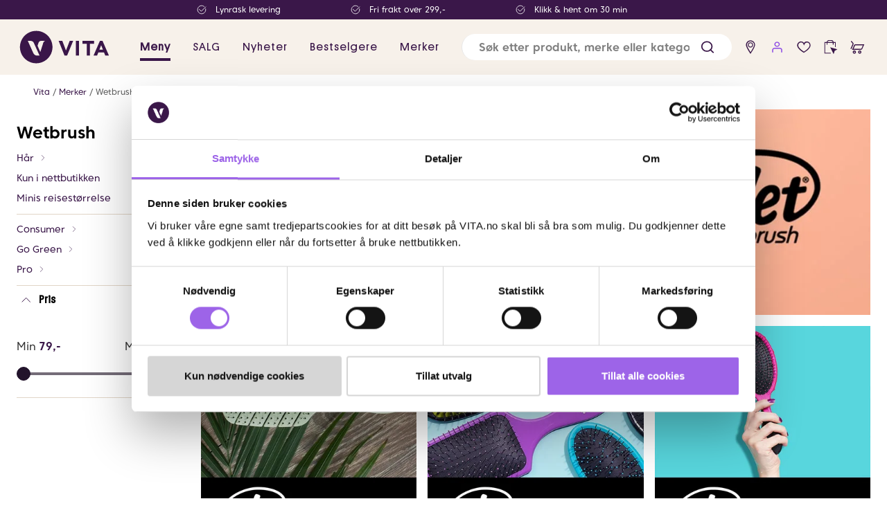

--- FILE ---
content_type: text/html; charset=utf-8
request_url: https://www.vita.no/wetbrush
body_size: 73531
content:

<!DOCTYPE html>
<html lang="nb">

<head>
    <meta charset="utf-8" />
    <meta name="viewport" content="width=device-width, initial-scale=1.0">
    <meta name="facebook-domain-verification" content="m3hs0ygy8xd66vsi0cy6zjjn3mtso8" />

        <script type="text/javascript">
            !function (a, b, c, d, e, f, g, h) {
                a.RaygunObject = e, a[e] = a[e] || function () {
                    (a[e].o = a[e].o || []).push(arguments)
                }, f = b.createElement(c), g = b.getElementsByTagName(c)[0],
                    f.async = 1, f.src = d, g.parentNode.insertBefore(f, g), h = a.onerror, a.onerror = function (b, c, d, f, g) {
                        h && h(b, c, d, f, g), g || (g = new Error(b)), a[e].q = a[e].q || [], a[e].q.push({
                            e: g
                        })
                    }
            }(window, document, "script", "//cdn.raygun.io/raygun4js/raygun.min.js", "rg4js");
        </script>
        <script type="text/javascript">
            rg4js('apiKey', '8xOcwRviEGDHzO0vEKkSJQ');
            rg4js('enableCrashReporting', true);
            rg4js('setVersion', '13.0.1');
            rg4js('options', {
                ignore3rdPartyErrors: true,
                ignoreAjaxError: true,
                ignoreAjaxAbort: true
            });
        </script>
    <link rel="icon" href="/favicon.ico" sizes="any">
    <link rel="icon" href="/icon.svg" type="image/svg+xml">
    <link rel="apple-touch-icon" href="/apple-touch-icon.png">
    <link rel="manifest" href="/manifest">


    <title>Wetbrush | Vita.no</title><link rel="stylesheet" type="text/css" href="/assets/browser.bundle.d0e3924c04f75d3d4be2.css" />
<meta name="description" content="Wetbrush tilbyr innovative hårbørster designet for å skånsomt og effektivt løse opp floker i både vått og tørt hår. Med sine unike IntelliFlex®-børster, glir..." data-dynamic="1" />
<meta name="robots" content="index,follow" data-dynamic="1" />
<meta property="og:url" content="https://www.vita.no/wetbrush" data-dynamic="1" />
<meta property="og:type" content="website" data-dynamic="1" />
<meta property="og:title" content="Wetbrush" data-dynamic="1" />
<meta property="og:description" content="Wetbrush tilbyr innovative hårbørster designet for å skånsomt og effektivt løse opp floker i både vått og tørt hår. Med sine unike IntelliFlex®-børster, glir..." data-dynamic="1" />

                <script>
                if (!('Promise' in window && Promise.prototype.finally)) {
                    document.write('<' + 'script src="/assets/polyfills.bundle.70659cad2c1915eaf717.js" onerror="window.rg4js&&window.rg4js(\'send\', new Error(\'Failed to load: /assets/polyfills.bundle.70659cad2c1915eaf717.js\'))"></' + 'script>');
                }
                </script>
                <script>
                window.scopeReady = new Promise(function (res, rej) { window.resolveScopeReady = res; window.rejectScopeReady = rej; });
                </script>
            <script src="/assets/browser.bundle.ac056c93a32b88ad3901.js" async></script>
<script src="/assets/vendor.chunk.b1d8e49eeacfa7f778a1.js" async></script>
<link rel="stylesheet" type="text/css" href="/assets/browser.bundle.d0e3924c04f75d3d4be2.css" />
<link rel="preload" href="/assets/PlatformMedium.767254fbd27f70ea091c233263e897ef.woff2" as="font" crossorigin="anonymous" />
<link rel="preload" href="/assets/PlatformRegular.645ca8c6570bc97570698a7ca4ed5f53.woff2" as="font" crossorigin="anonymous" />


    <style data-glitz>.a{background-color:white}.b{flex-direction:column;-webkit-box-orient:vertical;-webkit-box-direction:normal}.c{display:-webkit-box;display:-moz-box;display:-ms-flexbox;display:-webkit-flex;display:flex}.d{min-height:100vh}.e{width:100vw}.f{position:fixed}.g{z-index:5}.h{position:relative}.i{text-align:center}.j{color:#d70000}.k{padding-bottom:16px}.l{padding-top:16px}.m{padding-right:16px}.n{padding-left:16px}.o{background-color:#F7F1EA}.p{background-color:#3A1749}.q{transition-timing-function:linear}.r{transition-duration:200ms}.s{z-index:4}.t{color:white}.u{height:28px}.v{justify-content:center;-webkit-box-pack:center}.w{align-items:center;-webkit-box-align:center}.x{flex-direction:row;-webkit-box-orient:horizontal;-webkit-box-direction:normal}.y{flex-basis:auto}.z{flex-grow:0;-webkit-box-flex:0}.a0{flex-shrink:0}.a1{margin-right:48px}.a2{justify-content:flex-start;-webkit-box-pack:start}.a3{display:contents}.a4{mix-blend-mode:lighten}.a5{background-color:transparent}.a6{max-height:14px}.a7{margin-right:8px}.a8{opacity:0}.a9{transition-timing-function:ease-in}.aa{transition-duration:300ms}.ab{transition-property:opacity;-webkit-transition-property:opacity;-moz-transition-property:opacity}.ac{width:100%}.ae{height:unset}.af{max-width:100%}.ag{font-size:12px}.ah{white-space:nowrap}.ai{height:80px}.aj{padding-right:24px}.ak{padding-left:24px}.al{width:1366px}.am{margin-right:auto}.an{margin-left:auto}.ao{display:block}.ap{margin-left:24px}.at{font-weight:600}.au{font-size:16px}.av{color:#3A1749}.aw{letter-spacing:1px}.ax{font-family:Platform-Regular}.b9{padding-bottom:8px}.ba{padding-top:8px}.bb{height:100%}.bi{text-decoration:inherit}.bj{font-weight:500}.bl{flex-grow:1;-webkit-box-flex:1}.bm{margin-left:16px}.bn{border-left-width:thin}.bo{border-left-style:solid}.bp{border-left-color:#e7e7e7}.bq{border-bottom-right-radius:24px}.br{border-bottom-left-radius:24px}.bs{border-top-right-radius:24px}.bt{border-top-left-radius:24px}.bu{left:0}.bv{top:100%}.bw{position:absolute}.bx{pointer-events:none}.by{overflow:hidden}.bz{transition-timing-function:ease-out}.c0{padding-right:0}.c4{height:38.5px}.c5{line-height:1.5}.c6{cursor:inherit}.c8{color:inherit}.c9{border-bottom-width:0}.ca{border-top-width:0}.cb{border-right-width:0}.cc{border-left-width:0}.cd{min-width:0}.ce{border-radius:100%}.cf{padding-left:0}.cg{font-size:15px}.ck{transition-property:color, background-color, border-color;-webkit-transition-property:color, background-color, border-color;-moz-transition-property:color, background-color, border-color}.cl{display:-webkit-inline-box;display:-moz-inline-box;display:-ms-inline-flexbox;display:-webkit-inline-flex;display:inline-flex}.cm{text-transform:inherit}.cp{color:black}.cq{cursor:pointer}.cr{background-color:transparent;background-color:initial}.cs{text-align:inherit}.ct{text-decoration:none}.cu{-webkit-user-select:none;-moz-user-select:none;-ms-user-select:none;user-select:none}.cv{font-weight:inherit}.cw{font-variant:inherit}.cx{font-style:inherit}.cy{font-family:inherit}.cz{transition-property:opacity, transform;-webkit-transition-property:opacity, transform;-moz-transition-property:opacity, transform}.d0{transform:scale(1)}.d1{opacity:1}.d2{text-overflow:ellipsis}.d3{font-size:1.5em}.d4{height:1em}.d5{width:1em}.d6{min-width:38.5px}.d9{fill:#3A1749}.da{fill:#8B48E4}.db{color:#5A3273}.dc{transition-property:transform;-webkit-transition-property:transform;-moz-transition-property:transform}.dd{transform:scale(0)}.de{border-radius:100vw}.df{right:calc(50% - 18px)}.dg{top:calc(50% - 18px)}.dh{min-width:18px}.di{height:18px}.dj{z-index:6}.dk{width:auto}.dl{margin-top:108px}.dm{order:2}.dn{display:block-inline}.do{order:1}.dp{top:80px}.dq{z-index:11}.dr{max-width:calc(100vw - 48px)}.ds{margin-bottom:16px}.dt{margin-top:16px}.du{line-height:18px}.dv{flex-wrap:wrap;-webkit-box-lines:multiple}.dy{list-style:none}.dz{padding-bottom:0}.e0{padding-top:0}.e1{margin-bottom:0}.e2{margin-top:0}.e3{margin-right:0}.e4{margin-left:0}.ec{color:#5e5e5e}.ed{grid-template-columns:1fr 4fr;-ms-grid-columns:1fr 4fr}.ee{grid-column-gap:24px}.ef{display:-ms-grid;display:grid}.eg{order:0}.eh{margin-bottom:32px}.ei{font-size:24px}.ej{font-weight:bold}.ek{font-size:14px}.el{margin-top:8px}.em{stroke-width:1}.en{transform:translate(2px, -1px) rotate(270deg)}.ep{border-bottom-width:1px}.eq{border-bottom-style:solid}.er{border-bottom-color:#E1D5C7}.ew{padding-right:14px}.ex{padding-bottom:24px}.ey{padding-top:24px}.ez{justify-content:space-between;-webkit-box-pack:justify}.f0{font-size:inherit}.f1{transform:rotate(-90deg)}.f6{color:#353535}.f7{margin-right:4px}.f8{font-weight:700}.f9{display:inline-block}.fa{opacity:inherit}.fb{margin-bottom:12px}.fc{margin-top:12px}.fd{display:inline}.fe{-webkit-clip-path:polygon(0px 0px, 0px 0px, 0px 0px)}.ff{-webkit-clip-path:polygon(0px 0px, 0px 0px, 0px 0px);clip-path:polygon(0px 0px, 0px 0px, 0px 0px)}.fg{clip:rect(1px 1px 1px 1px)}.fh{width:1px}.fi{height:1px}.fj{padding-right:10px}.fk{padding-left:10px}.fl{margin-top:13px}.fm{z-index:1}.fn{border-bottom-right-radius:3px}.fo{border-bottom-left-radius:3px}.fp{border-top-right-radius:3px}.fq{border-top-left-radius:3px}.fr{height:4px}.fs{background-color:#C6C6C6}.ft{border-bottom-right-radius:7px}.fu{border-bottom-left-radius:7px}.fv{border-top-right-radius:7px}.fw{border-top-left-radius:7px}.fx{top:0}.fy{-webkit-tap-highlight-color:transparent}.fz{transform:translate(-50%, -50%)}.g0{padding-bottom:10px}.g1{padding-top:10px}.g2{height:20px}.g3{width:20px}.g4{box-sizing:content-box}.g5{top:50%}.g6{transition-property:background-color;-webkit-transition-property:background-color;-moz-transition-property:background-color}.g7{background-color:#22132B}.g8{border-bottom-color:#22132B}.g9{border-top-color:#22132B}.ga{border-top-style:solid}.gb{border-top-width:1px}.gc{border-right-color:#22132B}.gd{border-right-style:solid}.ge{border-right-width:1px}.gf{border-left-color:#22132B}.gg{border-left-width:1px}.gh{border-radius:50%}.gi{box-sizing:border-box}.gj{transform:translate3d(-50%, -50%, 1px)}.gk{left:50%}.gl{width:40px}.gm{height:40px}.gn{opacity:0.5}.go{max-width:1024px}.gp{text-align:left}.gr{margin-left:-16px}.gs{flex-wrap:nowrap;-webkit-box-lines:nowrap}.gt{flex-basis:calc(33.33333333333333% - 16px)}.gu{font-size:30px}.gv{margin-top:24px}.gw{letter-spacing:0.4px}.h4{max-height:66px}.h5{transition-duration:350ms}.h6{transition-property:opacity, max-height;-webkit-transition-property:opacity, max-height;-moz-transition-property:opacity, max-height}.h7{margin-bottom:10px}.h8{margin-top:10px}.h9{justify-content:start;-webkit-box-pack:start}.ha{letter-spacing:0.05em}.hb{text-decoration:underline}.hc{color:#767676}.hd{margin-bottom:20px}.he{margin-bottom:8px}.hf{align-items:flex-start;-webkit-box-align:start}.hg{color:#969696}.hh{padding-right:72px}.hi{min-width:100%}.hj{background-color:#F6F0F6}.hk{-webkit-appearance:none;-moz-appearance:none;appearance:none}.hl{right:24px}.hm{justify-content:flex-end;-webkit-box-pack:end}.hn{margin-top:-16px}.ho{order:3}.hp{grid-row-gap:24px}.hq{grid-column-gap:12px}.hr{grid-template-columns:repeat(auto-fill, minmax(200px, 1fr));-ms-grid-columns:repeat(auto-fill, minmax(200px, 1fr))}.hs{(min-width: 1024px):hover-transition-timing-function:ease-out}.ht{(min-width: 1024px):hover-transition-duration:100ms}.hu{(min-width: 1024px):hover-box-shadow:0 0 20px #00000022}.hv{will-change:border}.hw{color:#22132B}.hx{padding-bottom:5px}.hy{padding-top:5px}.hz{padding-right:5px}.i0{padding-left:5px}.i1{background-color:#F5F5F5}.i2{border-radius:4px}.i3{height:218px}.i5{z-index:2}.i6{left:5px}.i7{max-width:80%}.i8{margin-bottom:4px}.i9{margin-top:4px}.ia{width:-webkit-fit-content;width:-moz-fit-content;width:fit-content}.ib{letter-spacing:0.004em}.ic{padding-bottom:1px}.id{padding-top:1px}.ie{padding-right:8px}.if{padding-left:8px}.ig{bottom:0}.ii{padding-right:1px}.ij{padding-left:1px}.ik{object-fit:contain}.il{mix-blend-mode:multiply}.im{right:12px}.in{line-height:inherit}.io{padding-bottom:4px}.ip{gap:2px}.iq{gap:8px}.ir{width:10px}.is{fill:#00A707}.it{fill:#FD002D}.iu{padding-bottom:2px}.iv{padding-top:2px}.iw{padding-right:2px}.ix{padding-left:2px}.iy{border-radius:50px}.ji{fill:white}.jj{fill:#DD9000}.jk{overflow-anchor:none}.jl{order:4}.jm{grid-gap:48px}.jn{margin-top:32px}.jo{grid-template-columns:1fr 1fr auto 2fr;-ms-grid-columns:1fr 1fr auto 2fr}.jq{font-size:13px}.jr{padding-top:4px}.js{border-bottom-width:2px}.jt{border-top-color:#E1D5C7}.ju{border-top-width:2px}.jv{border-right-color:#E1D5C7}.jw{border-right-width:2px}.jx{border-left-color:#E1D5C7}.jy{border-left-width:2px}.jz{width:321px}.k0{gap:10px 20px}.k1{transform:translateX(-50%)}.k2{top:-12px}.k3{gap:10px}.k4{max-width:80px}.k5{margin-top:30px}.k6{margin-right:16px}.k7{font-size:22px}.k8{stroke-width:1.5}.k9{height:50px}.ka{background-color:#5A3273}.kb{width:768px}.kc{z-index:8}.aq::after{border-bottom-color:#3A1749}.ar::after{border-bottom-style:solid}.as::after{border-bottom-width:4px}.az::after{transition-timing-function:ease-out}.b0::after{transition-duration:200ms}.b1::after{transition-property:border-color;-webkit-transition-property:border-color;-moz-transition-property:border-color}.b2::after{align-items:center;-webkit-box-align:center}.b3::after{width:calc(100% - 32px)}.b4::after{left:16px}.b5::after{bottom:0}.b6::after{right:0}.b7::after{position:absolute}.b8::after{content:""}.bk::after{border-bottom-color:transparent}.ay:hover::after{border-bottom-color:#3A1749}.bc:active{text-decoration:inherit}.bd:active{color:inherit}.e9:active{text-decoration:underline}.be:focus{text-decoration:inherit}.bf:focus{color:inherit}.c7:focus{outline-width:0}.ch:focus{outline-style:solid}.ci:focus{outline-color:black}.cj:focus{outline-width:2px}.ea:focus{text-decoration:underline}.iz:focus{outline-width:3px}.j0:focus{border-bottom-color:white}.j1:focus{border-bottom-style:solid}.j2:focus{border-bottom-width:3px}.j3:focus{border-top-color:white}.j4:focus{border-top-style:solid}.j5:focus{border-top-width:3px}.j6:focus{border-right-color:white}.j7:focus{border-right-style:solid}.j8:focus{border-right-width:3px}.j9:focus{border-left-color:white}.ja:focus{border-left-style:solid}.jb:focus{border-left-width:3px}.jc:focus{padding-bottom:5px}.jd:focus{padding-top:5px}.je:focus{padding-right:5px}.jf:focus{padding-left:5px}.bg:hover{text-decoration:inherit}.bh:hover{color:inherit}.cn:hover{background-color:#F3F3F3}.co:hover{color:black}.d7:hover{background-color:#00000011}.d8:hover{text-decoration:none}.eb:hover{text-decoration:underline}.ih:hover{background-color:transparent}.jg:hover{background-color:#5F2F84}.jh:hover{color:white}.jp:hover{color:#3A1749}.c1::placeholder{font-size:16px}.c2::placeholder{font-weight:600}.c3::placeholder{color:gray}.dw:empty:before{white-space:pre}.dx:empty:before{content:" "}.e5:after{font-size:12px}.e6:after{color:#5e5e5e}.e7:after{white-space:pre}.e8:after{content:" / "}.gx:after{bottom:0}.gy:after{width:100%}.gz:after{height:90px}.h0:after{left:0}.h1:after{background-image:-webkit-linear-gradient(rgba(255, 255, 255, 0) 40%, rgb(255, 255, 255) 100%);background-image:-moz-linear-gradient(rgba(255, 255, 255, 0) 40%, rgb(255, 255, 255) 100%);background-image:linear-gradient(rgba(255, 255, 255, 0) 40%, rgb(255, 255, 255) 100%)}.h2:after{position:absolute}.h3:after{content:""}</style><style data-glitz media="(min-width: 1024px)">.eo{margin-bottom:16px}.es{padding-left:2px}.et{padding-right:8px}.eu{padding-bottom:8px}.ev{padding-top:8px}.f2{margin-right:6px}.f3{right:1px}.f4{margin-top:8px}.f5{margin-bottom:8px}.gq{margin-top:16px}.i4{font-size:14px}</style>

        <script data-cookieconsent="ignore">
            window.dataLayer = window.dataLayer || [];
            function gtag() {
                dataLayer.push(arguments);
            }
            gtag("consent", "default", {
                ad_personalization: "denied",
                ad_storage: "denied",
                ad_user_data: "denied",
                analytics_storage: "denied",
                functionality_storage: "denied",
                personalization_storage: "denied",
                security_storage: "granted",
                wait_for_update: 500,
            });
            gtag("set", "ads_data_redaction", true);
            gtag("set", "url_passthrough", true);
        </script>

<!-- Google Tag Manager -->
<script>(function(w,d,s,l,i){w[l]=w[l]||[];w[l].push({'gtm.start':
new Date().getTime(),event:'gtm.js'});var f=d.getElementsByTagName(s)[0],
j=d.createElement(s),dl=l!='dataLayer'?'&l='+l:'';j.async=true;j.src=
'https://www.googletagmanager.com/gtm.js?id='+i+dl;f.parentNode.insertBefore(j,f);
})(window,document,'script','dataLayer','GTM-KDSN2L8');</script>
<!-- End Google Tag Manager -->
<script> (function (i, s, o, g, r, a, m) { i['VoyadoAnalyticsObject'] = r; i[r] = i[r] || function () { (i[r].q = i[r].q || []).push(arguments) }, i[r].l = 1 * new Date(); a = s.createElement(o), m = s.getElementsByTagName(o)[0]; a.async = 1; a.src = g; m.parentNode.insertBefore(a, m) })(window, document, 'script', 'https://assets.voyado.com/jsfiles/analytics_0.1.7.min.js', 'va'); va("setTenant", "vita"); </script>
        <link href="https://d21oefkcnoen8i.cloudfront.net/sgn-sdk-4.x.x.min.css" rel="stylesheet" type="text/css" />

</head>

<body class="vita-site">
<!-- Google Tag Manager (noscript) -->
<noscript><iframe src="https://www.googletagmanager.com/ns.html?id=GTM-KDSN2L8"
height="0" width="0" style="display:none;visibility:hidden"></iframe></noscript>
<!-- End Google Tag Manager (noscript) -->


        <script id="Cookiebot" src="https://consent.cookiebot.com/uc.js" data-cbid="e783bf15-9f07-40ef-9de8-f073670901e3"
            type="text/javascript" async></script>

    <div id="container"><div class="a b c d"><header class="e f g"><div class="h"><noscript class="i j k l m n">Det ser ut til at nettleseren din ikke støtter JavaScript, eller at du har skrudd av JavaScript. JavaScript er nødvendig for å se innholdet på siden.</noscript><div class="o"><div class="p q r s t m n u v w x c"><div><div class="y z a0 a1 w x c"><div class="a1 a2 w c"><picture class="a3"><img loading="lazy" src="/globalassets/forside-vita.no/2025/uke-46-47/check-white.svg?ref=7FDF90E183" alt="Lynrask levering" class="a4 a5 a6 a7 a8 a9 aa ab ac ae af"/></picture><div class="ag ah">Lynrask levering</div></div></div></div><div><div class="y z a0 a1 w x c"><div class="a1 a2 w c"><picture class="a3"><img loading="lazy" src="/globalassets/forside-vita.no/2025/uke-46-47/check-white.svg?ref=7FDF90E183" alt="Fri frakt over 299,-" class="a4 a5 a6 a7 a8 a9 aa ab ac ae af"/></picture><div class="ag ah">Fri frakt over 299,-</div></div></div></div><div><div class="y z a0 a1 w x c"><div class="a1 a2 w c"><picture class="a3"><img loading="lazy" src="/globalassets/forside-vita.no/2025/uke-46-47/check-white.svg?ref=7FDF90E183" alt="Klikk &amp; hent om 30 min" class="a4 a5 a6 a7 a8 a9 aa ab ac ae af"/></picture><div class="ag ah">Klikk &amp; hent om 30 min</div></div></div></div></div><div tabindex="0" class="ai aj ak w c h al af am an"><a title="Hjem" tabindex="0" data-scope-link="true" href="/"><svg height="54" class="ao" version="1.1" id="Laag_1" x="0" y="0" viewBox="0 0 433.5 169.9" xml:space="preserve"><path d="M256.2 57l-27.4 66.4h-11.7L190.5 57h16.7l16.4 43.5h.2L240.5 57h15.7zm12 66.4h14.6V57h-14.6v66.4zM298.7 57v13h19v53.5h14.6V70h19V57h-52.6zm90.8 0h-12.1l-28.7 66.4h16.1l5.5-14.1h25.8l5.7 14.1h16.5L389.5 57zM375 97l8.1-20.6 8.2 20.6H375zM88.8 11.3c-40.7 0-73.7 33-73.7 73.7s33 73.7 73.7 73.7 73.7-33 73.7-73.7-33-73.7-73.7-73.7zM91 123.4c-11.3 0-16.6-13.8-16.6-13.8L50.6 56.8h13.2c6.6 0 11.6 3.6 14.1 9.1l25.9 57.5H91zM127.3 58c-2.4 1-5.1 3-6.5 7.5l-13.4 42.1-12.6-28.7 4.6-13.4c2.8-8.7 10.4-8.7 12.7-8.7h15.2s.6 0 .6.5-.6.7-.6.7z" fill="#3a1649"></path></svg></a><nav class="am ap w c"><a style="color:#3A1749" tabindex="0" class="aq ar as at ah au av aw ax ay az b0 b1 b2 b3 b4 b5 b6 b7 b8 h b9 ba m n bb w c bc bd be bf bg bh bi" data-scope-link="true">Meny</a><a style="color:#3A1749" tabindex="0" class="ah au av bj aw ax ay az b0 b1 bk ar as b2 b3 b4 b5 b6 b7 b8 h b9 ba m n bb w c bc bd be bf bg bh bi" data-scope-link="true" href="/tilbud">SALG</a><a style="color:#3A1749" tabindex="0" class="ah au av bj aw ax ay az b0 b1 bk ar as b2 b3 b4 b5 b6 b7 b8 h b9 ba m n bb w c bc bd be bf bg bh bi" data-scope-link="true" href="/nyheter">Nyheter</a><a style="color:#3A1749" tabindex="0" class="ah au av bj aw ax ay az b0 b1 bk ar as b2 b3 b4 b5 b6 b7 b8 h b9 ba m n bb w c bc bd be bf bg bh bi" data-scope-link="true" href="/bestselgere">Bestselgere</a><a style="color:#3A1749" tabindex="0" class="ah au av bj aw ax ay az b0 b1 bk ar as b2 b3 b4 b5 b6 b7 b8 h b9 ba m n bb w c bc bd be bf bg bh bi" data-scope-link="true" href="/merker">Merker</a></nav><nav class="bl c"><form action="/search" class="aj a7 bm ac bn bo bp bq br bs bt a w c h"><div class="g ac bu bv bw bx a8 bq br by bz r ab b9 ba a b c"></div><input type="search" name="q" autoComplete="off" value="" placeholder="Søk etter produkt, merke eller kategori" tabindex="0" class="ak c0 c1 c2 c3 au b9 ba c4 c5 c6 c7 a5 c8 c9 ca cb cc ac"/><button role="button" aria-label="submit search" tabindex="0" type="button" class="cd h ce c0 cf cg b9 ba c4 c5 ch ci cj bz r ck v w cl cm cn co cp cq cr cs ct cu c9 ca cb cc cv cw cx cy"><span class="bz r cz d0 d1 d2 ah by v w c"><svg xmlns="http://www.w3.org/2000/svg" width="1em" height="1em" viewBox="0 0 24 24" fill="none" stroke="currentColor" stroke-width="2" stroke-linecap="round" stroke-linejoin="round" alt="" class="av ao d3 d4 d5"><circle cx="11" cy="11" r="8"></circle><line x1="21" y1="21" x2="16.65" y2="16.65"></line></svg></span></button></form><a data-test-id="find-store-button" aria-label="find store" tabindex="0" title="Butikker" class="ce c0 cf d6 cg b9 ba c4 c5 ch ci cj bz r ck v w cl d7 cm co cp d8 bc bd be bf bi" data-scope-link="true" href="/butikker"><svg width="1em" height="1em" alt="" class="d9 d3 d4 d5 cl" version="1.1" id="Layer_1" x="0" y="0" viewBox="0 0 19.8 19.8" xml:space="preserve"><path class="st0" d="M9.9 3.7C8 3.7 6.5 5.2 6.5 7.1s1.5 3.4 3.4 3.4 3.4-1.5 3.4-3.4-1.5-3.4-3.4-3.4zm2.3 3.4c0 1.2-1 2.3-2.3 2.3-1.2 0-2.3-1-2.3-2.3 0-1.2 1-2.3 2.3-2.3 1.3 0 2.3 1.1 2.3 2.3z"></path><path class="st0" d="M9.9 1.2C6.7 1.2 4 3.9 4 7.1c0 3 4.8 10.1 5.4 10.9l.5.8.5-.8c.5-.8 5.4-7.9 5.4-10.9 0-3.2-2.6-5.9-5.9-5.9zm4.7 5.9c0 1.8-2.5 6.1-4.6 9.4-2.2-3.3-4.6-7.6-4.6-9.4 0-2.6 2.1-4.6 4.6-4.6s4.6 2 4.6 4.6z"></path></svg></a><button data-test-id="open-login-button" aria-label="user login" title="Logg inn" type="button" class="ce c0 cf d6 cg b9 ba c4 c5 ch ci cj bz r ck v w cl d7 cm co cp cq cr cs ct cu c9 ca cb cc cv cw cx cy"><svg width="1em" height="1em" alt="" aria-label="user details" class="da d3 d4 d5 cl" version="1.1" id="Layer_1" x="0" y="0" viewBox="0 0 19.8 19.8" xml:space="preserve"><path class="st0" d="M13.4 10.9H6.5c-1.6 0-2.8 1.3-2.8 2.8v3.2H5v-3.2c0-.9.7-1.5 1.5-1.5h6.9c.9 0 1.5.7 1.5 1.5v3.2h1.3v-3.2c0-1.6-1.3-2.8-2.8-2.8zM9.8 9.6c1.8 0 3.3-1.5 3.3-3.3S11.6 3 9.8 3 6.4 4.5 6.4 6.3s1.5 3.3 3.4 3.3zM7.7 6.3c0-1.1.9-2.1 2.1-2.1 1.1 0 2.1.9 2.1 2.1S11 8.4 9.8 8.4c-1.2 0-2.1-1-2.1-2.1z"></path></svg></button><div class="av"><button aria-label="wish list" tabindex="0" title="Ingen produkter i ønskelisten" type="button" class="ce c0 cf d6 cg b9 ba c4 c5 ch ci cj bz r ck v w cl d7 cm co cp cq cr cs ct cu c9 ca cb cc cv cw cx cy"><svg width="1em" height="1em" alt="" class="d9 d3 d4 d5 cl" version="1.1" id="Layer_1" x="0" y="0" viewBox="0 0 19.8 19.8" xml:space="preserve"><path class="st0" d="M14.7 2.7c-1.9-.4-3.6.3-4.7 1.9-1-1.5-2.6-2.2-4.4-2-2.1.4-4.4 2.2-4.4 5 0 4.8 8 9.3 8.4 9.5l.3.2.3-.2c.3-.2 8.4-4.7 8.4-9.5 0-2.4-1.6-4.5-3.9-4.9zm2.7 4.9c0 3.5-6 7.4-7.4 8.2-1-.6-7.4-4.6-7.4-8.2 0-2.1 1.7-3.5 3.3-3.7h.6c1.4 0 2.5.9 3 2.4L10 8l.7-1.6c.9-2.1 2.6-2.6 3.9-2.4 1.2.2 2.8 1.5 2.8 3.6z"></path></svg></button></div><div class="h"><button title="Ingen produkter i klikk og hent" aria-label="click and collect" tabindex="0" type="button" class="db ce c0 cf d6 cg b9 ba c4 c5 ch ci cj bz r ck v w cl d7 cm co cq cr cs ct cu c9 ca cb cc cv cw cx cy"><svg id="Layer_1" xmlns="http://www.w3.org/2000/svg" version="1.1" viewBox="0 0 19.8 19.8" width="22" height="22"><defs></defs><polygon fill="#3A1749" points="14.4 19.1 9.9 10.2 19.3 12.8 15.7 14.9 14.4 19.1 14.4 19.1"></polygon><path style="fill:none;stroke:#3A1749;stroke-linecap:round;stroke-miterlimit:10" d="M5.8,6.4v-2.5c0-1.4,1.2-2.6,2.6-2.6h2.8c1.4,0,2.6,1.2,2.6,2.6v2.5"></path><polygon fill="#3A1749" points="10.4 17.3 3.4 17.3 3.4 4.4 16.2 4.4 16.2 9.7 17.2 10 17.2 3.4 2.4 3.4 2.4 18.3 10.9 18.3 10.4 17.3"></polygon></svg></button><article class="bz r dc p dd de i ag df dg dh di bw t"></article></div><div class="h"><button title="Handlekurven er tom" data-test-id="minicart-button" aria-label="cart" tabindex="0" type="button" class="av ce c0 cf d6 cg b9 ba c4 c5 ch ci cj bz r ck v w cl d7 cm co cq cr cs ct cu c9 ca cb cc cv cw cx cy"><svg width="1em" height="1em" alt="" class="d9 d3 d4 d5 cl" version="1.1" id="Layer_1" x="0" y="0" viewBox="0 0 19.8 19.8" xml:space="preserve"><path class="st0" d="M4.5 4.1L2.8 2.2C2.7 2 2.5 2 2.4 2c-.2 0-.4 0-.5.1-.1.1-.2.3-.2.5s0 .3.2.5L3.6 5c.3.3.4.8.2 1.2l-2.4 5.3c-.1.2-.1.3 0 .5s.2.3.3.3c.1 0 .2.1.3.1.3 0 .5-.1.6-.4L5 6.7c.3-.9.2-1.9-.5-2.6zm3.3 2.2c-.8 0-1.5.4-1.9 1.1l-2.7 6h11.5c.8 0 1.5-.5 1.8-1.2l2.7-6H7.8zm7 5.9H5.2L7.1 8c.1-.3.4-.4.7-.4h9.5l-1.9 4.2c-.1.2-.4.4-.6.4zm-1.6 2.1c-1.2 0-2.1.9-2.1 2.1s.9 2.1 2.1 2.1 2.1-.9 2.1-2.1-.9-2.1-2.1-2.1zm.8 2.1c0 .5-.4.8-.8.8s-.8-.4-.8-.8.4-.8.8-.8c.5 0 .8.4.8.8zm-7.8-2.1c-1.2 0-2.1.9-2.1 2.1s.9 2.1 2.1 2.1 2.1-.9 2.1-2.1-.9-2.1-2.1-2.1zm0 3c-.5 0-.8-.4-.8-.8s.4-.8.8-.8c.5 0 .8.4.8.8.1.4-.3.8-.8.8z"></path></svg></button><div class="bz r dc p t dd de i ag df dg dh di bw">0</div></div></nav><article style="opacity:0" class="bu bv bw bx dj d1 dk af am an"></article></div></div></div></header><div class="dl dm bl dn"><div id="triggerbee-placeholder-header"></div><div class="do"></div><div class="do dp ac dq f"></div><main class="ac af am an"><div class="aj ak al dr am an"><nav class="ds dt"><ul class="a2 du dv av ag dw dx c dy dz e0 c0 cf e1 e2 e3 e4"><li class="e5 e6 e7 e8"><a class="e9 bd ea bf eb bh bi c8" data-scope-link="true" href="/">Vita</a></li><li class="e5 e6 e7 e8"><a class="e9 bd ea bf eb bh bi c8" data-scope-link="true" href="/merker">Merker</a></li><li class="ag ec"><a class="e9 bd ea bf eb bh bi c8" data-scope-link="true" href="/wetbrush">Wetbrush</a></li></ul></nav></div><div class="ed ee ef aj ak al af am an"><div class="eg"><aside class="dt ac af am an"><div style="margin-bottom:0" class="eh ac af am an"><a class="ei cp ej e9 bd ea bf eb bh ct" data-scope-link="true" href="/wetbrush">Wetbrush</a><nav class="ek"><ul style="padding-bottom:12px;border-bottom:1px solid #E1D5C7" class="b c dy dz e0 c0 cf e1 e2 e3 e4"><li class="category el av ek"><a class="e9 bd ea bf eb bh ct c8" data-scope-link="true" href="/wetbrush/har">Hår<!-- --> <svg width="1em" height="1em" alt="" class="ek em en d4 d5 cl" viewBox="0 0 24 24" fill="none" stroke="currentColor" stroke-linecap="round" stroke-linejoin="round" stroke-width="2"><path d="m6 9 6 6 6-6"></path></svg></a></li><li class="category el av ek"><a class="e9 bd ea bf eb bh ct c8" data-scope-link="true" href="/wetbrush/kun-i-nettbutikken">Kun i nettbutikken<!-- --> </a></li><li class="category el av ek"><a class="e9 bd ea bf eb bh ct c8" data-scope-link="true" href="/wetbrush/minis-reisestorrelse">Minis reisestørrelse<!-- --> </a></li><li class="customSubCategories customSubCategoriesSplitter el av ek"><a class="e9 bd ea bf eb bh ct c8" data-scope-link="true" href="/wetbrush/consumer2">Consumer<!-- --> <svg width="1em" height="1em" alt="" class="ek em en d4 d5 cl" viewBox="0 0 24 24" fill="none" stroke="currentColor" stroke-linecap="round" stroke-linejoin="round" stroke-width="2"><path d="m6 9 6 6 6-6"></path></svg></a></li><li class="customSubCategories el av ek"><a class="e9 bd ea bf eb bh ct c8" data-scope-link="true" href="/wetbrush/go-green">Go Green<!-- --> <svg width="1em" height="1em" alt="" class="ek em en d4 d5 cl" viewBox="0 0 24 24" fill="none" stroke="currentColor" stroke-linecap="round" stroke-linejoin="round" stroke-width="2"><path d="m6 9 6 6 6-6"></path></svg></a></li><li class="customSubCategories el av ek"><a class="e9 bd ea bf eb bh ct c8" data-scope-link="true" href="/wetbrush/pro">Pro<!-- --> <svg width="1em" height="1em" alt="" class="ek em en d4 d5 cl" viewBox="0 0 24 24" fill="none" stroke="currentColor" stroke-linecap="round" stroke-linejoin="round" stroke-width="2"><path d="m6 9 6 6 6-6"></path></svg></a></li></ul></nav></div><div class="eo ep eq er e1"><header class="aw ax ej w c"><button type="button" class="es et eu ev ak ew ex ey ez ac ch ci cj bz r ck w cl cm cn co cp cq cr cs ct cu c9 ca cb cc cv cw cx f0 cy"><div class="c"><svg width="1em" height="1em" alt="" class="f1 f2 f3 bz r dc av d3 d4 d5 cl" viewBox="0 0 25 25" fill="none"><path d="M9.112 18.172l6.113-5.885L9.34 6.174" stroke="#3A1749" stroke-linecap="round" stroke-linejoin="round"></path></svg>Pris</div></button></header><ul class="f4 f5 et dy dz e0 c0 cf e1 e2 e3 e4"><div class="ac ex l c0 cf cu"><div class="ez c"><div class="au"><span class="f6 f7">Min</span><div class="av f8 c5 au f9 fa fb fc i"><span aria-hidden="true" class="fd at c8">79,-</span><span class="au by fe ff fg fh fi bw"> 79 NOK</span></div></div><div class="au"><span class="f6 f7">Max</span><div class="av f8 c5 au f9 fa fb fc i"><span aria-hidden="true" class="fd at c8">229,-</span><span class="au by fe ff fg fh fi bw"> 229 NOK</span></div></div></div><div class="fj fk fl"><div class="ac h"><div class="fm cq fn fo fp fq fr ac h"></div><div class="fs bx cq ft fu fv fw fr ac bu fx bw"></div><div style="left:0%" role="slider" aria-valuemin="79" aria-valuemax="229" aria-valuenow="79" class="fy fm fz g0 g1 fj fk g2 g3 g4 g5 bw"><div tabindex="0" class="ch ci cj r g6 ei g7 g8 eq ep g9 ga gb gc gd ge gf bo gg gh cq bb ac gi"><span class="r ab gj gk g5 bw gl gm a8 g7 g8 eq ep g9 ga gb gc gd ge gf bo gg gh cq"></span></div></div><div style="left:100%" role="slider" aria-valuemin="79" aria-valuemax="229" aria-valuenow="229" class="fy fm fz g0 g1 fj fk g2 g3 g4 g5 bw"><div tabindex="0" class="ch ci cj r g6 ei g7 g8 eq ep g9 ga gb gc gd ge gf bo gg gh cq bb ac gi"><span class="r ab gj gk g5 bw gl gm a8 g7 g8 eq ep g9 ga gb gc gd ge gf bo gg gh cq"></span></div></div><div style="left:0%;width:100%" class="gn g7 fm fr fx bw cq ft fu fv fw"></div></div></div></div></ul></div></aside></div><div class="do"><section class="ac af am an"><div class="go c0 cf e1 e2 gp ac am an"><div class=""><div><picture class="a3"><source srcSet="https://www.vita.no/cdn-cgi/image/quality=60,width=200,format=auto/globalassets/merker/wetbrush/wetbrush_vita_wb_main.jpg?ref=A0F6FA07B1 300w, https://www.vita.no/cdn-cgi/image/quality=60,width=488,format=auto/globalassets/merker/wetbrush/wetbrush_vita_wb_main.jpg?ref=A0F6FA07B1 732w, https://www.vita.no/cdn-cgi/image/quality=60,width=832,format=auto/globalassets/merker/wetbrush/wetbrush_vita_wb_main.jpg?ref=A0F6FA07B1 1248w, https://www.vita.no/cdn-cgi/image/quality=60,width=1264,format=auto/globalassets/merker/wetbrush/wetbrush_vita_wb_main.jpg?ref=A0F6FA07B1 1896w, https://www.vita.no/cdn-cgi/image/quality=60,width=1696,format=auto/globalassets/merker/wetbrush/wetbrush_vita_wb_main.jpg?ref=A0F6FA07B1 2544w, https://www.vita.no/cdn-cgi/image/quality=60,width=2560,format=auto/globalassets/merker/wetbrush/wetbrush_vita_wb_main.jpg?ref=A0F6FA07B1 3840w" sizes="(max-width: 1366px) calc((100vw - 24px) * 0.8 - 24px),
    1076px" media="(min-device-pixel-ratio: 3), (-webkit-min-device-pixel-ratio: 3), (min-resolution: 288dpi)"/><source srcSet="https://www.vita.no/cdn-cgi/image/quality=60,width=200,format=auto/globalassets/merker/wetbrush/wetbrush_vita_wb_main.jpg?ref=A0F6FA07B1 200w, https://www.vita.no/cdn-cgi/image/quality=60,width=488,format=auto/globalassets/merker/wetbrush/wetbrush_vita_wb_main.jpg?ref=A0F6FA07B1 488w, https://www.vita.no/cdn-cgi/image/quality=60,width=832,format=auto/globalassets/merker/wetbrush/wetbrush_vita_wb_main.jpg?ref=A0F6FA07B1 832w, https://www.vita.no/cdn-cgi/image/quality=60,width=1264,format=auto/globalassets/merker/wetbrush/wetbrush_vita_wb_main.jpg?ref=A0F6FA07B1 1264w, https://www.vita.no/cdn-cgi/image/quality=60,width=1696,format=auto/globalassets/merker/wetbrush/wetbrush_vita_wb_main.jpg?ref=A0F6FA07B1 1696w, https://www.vita.no/cdn-cgi/image/quality=60,width=2560,format=auto/globalassets/merker/wetbrush/wetbrush_vita_wb_main.jpg?ref=A0F6FA07B1 2560w" sizes="(max-width: 1366px) calc((100vw - 24px) * 0.8 - 24px),
    1076px" media="(min-device-pixel-ratio: 2), (-webkit-min-device-pixel-ratio: 2), (min-resolution: 192dpi)"/><source srcSet="https://www.vita.no/cdn-cgi/image/quality=80,width=100,format=auto/globalassets/merker/wetbrush/wetbrush_vita_wb_main.jpg?ref=A0F6FA07B1 100w, https://www.vita.no/cdn-cgi/image/quality=80,width=244,format=auto/globalassets/merker/wetbrush/wetbrush_vita_wb_main.jpg?ref=A0F6FA07B1 244w, https://www.vita.no/cdn-cgi/image/quality=80,width=416,format=auto/globalassets/merker/wetbrush/wetbrush_vita_wb_main.jpg?ref=A0F6FA07B1 416w, https://www.vita.no/cdn-cgi/image/quality=80,width=632,format=auto/globalassets/merker/wetbrush/wetbrush_vita_wb_main.jpg?ref=A0F6FA07B1 632w, https://www.vita.no/cdn-cgi/image/quality=80,width=848,format=auto/globalassets/merker/wetbrush/wetbrush_vita_wb_main.jpg?ref=A0F6FA07B1 848w, https://www.vita.no/cdn-cgi/image/quality=80,width=1280,format=auto/globalassets/merker/wetbrush/wetbrush_vita_wb_main.jpg?ref=A0F6FA07B1 1280w, https://www.vita.no/cdn-cgi/image/quality=80,width=1920,format=auto/globalassets/merker/wetbrush/wetbrush_vita_wb_main.jpg?ref=A0F6FA07B1 1920w" sizes="(max-width: 1366px) calc((100vw - 24px) * 0.8 - 24px),
    1076px"/><img loading="lazy" src="https://www.vita.no/cdn-cgi/image/width=1366,format=auto/globalassets/merker/wetbrush/wetbrush_vita_wb_main.jpg?ref=A0F6FA07B1" width="1140" height="350" alt="" class="a8 a9 aa ab ac ae af"/></picture></div><div class="eo gq ds dt ac dr am an"><div><div class="gr gs c"><div class="cd bl gt ds bm"><div class="ac b w v c"><a class="h ac" data-scope-link="true" href="/wetbrush/go-green"><picture class="a3"><source srcSet="https://www.vita.no/cdn-cgi/image/quality=60,width=200,format=auto/contentassets/4b66b6f42cc24bd6bb41d9d29053560d/vita_gogreen.jpg?ref=B238266230 300w, https://www.vita.no/cdn-cgi/image/quality=60,width=488,format=auto/contentassets/4b66b6f42cc24bd6bb41d9d29053560d/vita_gogreen.jpg?ref=B238266230 732w, https://www.vita.no/cdn-cgi/image/quality=60,width=832,format=auto/contentassets/4b66b6f42cc24bd6bb41d9d29053560d/vita_gogreen.jpg?ref=B238266230 1248w, https://www.vita.no/cdn-cgi/image/quality=60,width=1264,format=auto/contentassets/4b66b6f42cc24bd6bb41d9d29053560d/vita_gogreen.jpg?ref=B238266230 1896w, https://www.vita.no/cdn-cgi/image/quality=60,width=1696,format=auto/contentassets/4b66b6f42cc24bd6bb41d9d29053560d/vita_gogreen.jpg?ref=B238266230 2544w, https://www.vita.no/cdn-cgi/image/quality=60,width=2560,format=auto/contentassets/4b66b6f42cc24bd6bb41d9d29053560d/vita_gogreen.jpg?ref=B238266230 3840w" sizes="(max-width: 1366px) calc((100vw - 24px) * 0.26666666666666666 - 40px),
    348px" media="(min-device-pixel-ratio: 3), (-webkit-min-device-pixel-ratio: 3), (min-resolution: 288dpi)"/><source srcSet="https://www.vita.no/cdn-cgi/image/quality=60,width=200,format=auto/contentassets/4b66b6f42cc24bd6bb41d9d29053560d/vita_gogreen.jpg?ref=B238266230 200w, https://www.vita.no/cdn-cgi/image/quality=60,width=488,format=auto/contentassets/4b66b6f42cc24bd6bb41d9d29053560d/vita_gogreen.jpg?ref=B238266230 488w, https://www.vita.no/cdn-cgi/image/quality=60,width=832,format=auto/contentassets/4b66b6f42cc24bd6bb41d9d29053560d/vita_gogreen.jpg?ref=B238266230 832w, https://www.vita.no/cdn-cgi/image/quality=60,width=1264,format=auto/contentassets/4b66b6f42cc24bd6bb41d9d29053560d/vita_gogreen.jpg?ref=B238266230 1264w, https://www.vita.no/cdn-cgi/image/quality=60,width=1696,format=auto/contentassets/4b66b6f42cc24bd6bb41d9d29053560d/vita_gogreen.jpg?ref=B238266230 1696w, https://www.vita.no/cdn-cgi/image/quality=60,width=2560,format=auto/contentassets/4b66b6f42cc24bd6bb41d9d29053560d/vita_gogreen.jpg?ref=B238266230 2560w" sizes="(max-width: 1366px) calc((100vw - 24px) * 0.26666666666666666 - 40px),
    348px" media="(min-device-pixel-ratio: 2), (-webkit-min-device-pixel-ratio: 2), (min-resolution: 192dpi)"/><source srcSet="https://www.vita.no/cdn-cgi/image/quality=80,width=100,format=auto/contentassets/4b66b6f42cc24bd6bb41d9d29053560d/vita_gogreen.jpg?ref=B238266230 100w, https://www.vita.no/cdn-cgi/image/quality=80,width=244,format=auto/contentassets/4b66b6f42cc24bd6bb41d9d29053560d/vita_gogreen.jpg?ref=B238266230 244w, https://www.vita.no/cdn-cgi/image/quality=80,width=416,format=auto/contentassets/4b66b6f42cc24bd6bb41d9d29053560d/vita_gogreen.jpg?ref=B238266230 416w, https://www.vita.no/cdn-cgi/image/quality=80,width=632,format=auto/contentassets/4b66b6f42cc24bd6bb41d9d29053560d/vita_gogreen.jpg?ref=B238266230 632w, https://www.vita.no/cdn-cgi/image/quality=80,width=848,format=auto/contentassets/4b66b6f42cc24bd6bb41d9d29053560d/vita_gogreen.jpg?ref=B238266230 848w, https://www.vita.no/cdn-cgi/image/quality=80,width=1280,format=auto/contentassets/4b66b6f42cc24bd6bb41d9d29053560d/vita_gogreen.jpg?ref=B238266230 1280w, https://www.vita.no/cdn-cgi/image/quality=80,width=1920,format=auto/contentassets/4b66b6f42cc24bd6bb41d9d29053560d/vita_gogreen.jpg?ref=B238266230 1920w" sizes="(max-width: 1366px) calc((100vw - 24px) * 0.26666666666666666 - 40px),
    348px"/><img loading="lazy" src="https://www.vita.no/cdn-cgi/image/width=1366,format=auto/contentassets/4b66b6f42cc24bd6bb41d9d29053560d/vita_gogreen.jpg?ref=B238266230" width="800" height="800" fetchpriority="auto" class="a8 a9 aa ab ac ae af"/></picture></a></div></div><div class="cd bl gt ds bm"><div class="ac b w v c"><a class="h ac" data-scope-link="true" href="/wetbrush/consumer2"><picture class="a3"><source srcSet="https://www.vita.no/cdn-cgi/image/quality=60,width=200,format=auto/contentassets/63c6933eedc94750899fa1cd21f9b708/consumer.jpg?ref=9B021818CB 300w, https://www.vita.no/cdn-cgi/image/quality=60,width=488,format=auto/contentassets/63c6933eedc94750899fa1cd21f9b708/consumer.jpg?ref=9B021818CB 732w, https://www.vita.no/cdn-cgi/image/quality=60,width=832,format=auto/contentassets/63c6933eedc94750899fa1cd21f9b708/consumer.jpg?ref=9B021818CB 1248w, https://www.vita.no/cdn-cgi/image/quality=60,width=1264,format=auto/contentassets/63c6933eedc94750899fa1cd21f9b708/consumer.jpg?ref=9B021818CB 1896w, https://www.vita.no/cdn-cgi/image/quality=60,width=1696,format=auto/contentassets/63c6933eedc94750899fa1cd21f9b708/consumer.jpg?ref=9B021818CB 2544w, https://www.vita.no/cdn-cgi/image/quality=60,width=2560,format=auto/contentassets/63c6933eedc94750899fa1cd21f9b708/consumer.jpg?ref=9B021818CB 3840w" sizes="(max-width: 1366px) calc((100vw - 24px) * 0.26666666666666666 - 40px),
    348px" media="(min-device-pixel-ratio: 3), (-webkit-min-device-pixel-ratio: 3), (min-resolution: 288dpi)"/><source srcSet="https://www.vita.no/cdn-cgi/image/quality=60,width=200,format=auto/contentassets/63c6933eedc94750899fa1cd21f9b708/consumer.jpg?ref=9B021818CB 200w, https://www.vita.no/cdn-cgi/image/quality=60,width=488,format=auto/contentassets/63c6933eedc94750899fa1cd21f9b708/consumer.jpg?ref=9B021818CB 488w, https://www.vita.no/cdn-cgi/image/quality=60,width=832,format=auto/contentassets/63c6933eedc94750899fa1cd21f9b708/consumer.jpg?ref=9B021818CB 832w, https://www.vita.no/cdn-cgi/image/quality=60,width=1264,format=auto/contentassets/63c6933eedc94750899fa1cd21f9b708/consumer.jpg?ref=9B021818CB 1264w, https://www.vita.no/cdn-cgi/image/quality=60,width=1696,format=auto/contentassets/63c6933eedc94750899fa1cd21f9b708/consumer.jpg?ref=9B021818CB 1696w, https://www.vita.no/cdn-cgi/image/quality=60,width=2560,format=auto/contentassets/63c6933eedc94750899fa1cd21f9b708/consumer.jpg?ref=9B021818CB 2560w" sizes="(max-width: 1366px) calc((100vw - 24px) * 0.26666666666666666 - 40px),
    348px" media="(min-device-pixel-ratio: 2), (-webkit-min-device-pixel-ratio: 2), (min-resolution: 192dpi)"/><source srcSet="https://www.vita.no/cdn-cgi/image/quality=80,width=100,format=auto/contentassets/63c6933eedc94750899fa1cd21f9b708/consumer.jpg?ref=9B021818CB 100w, https://www.vita.no/cdn-cgi/image/quality=80,width=244,format=auto/contentassets/63c6933eedc94750899fa1cd21f9b708/consumer.jpg?ref=9B021818CB 244w, https://www.vita.no/cdn-cgi/image/quality=80,width=416,format=auto/contentassets/63c6933eedc94750899fa1cd21f9b708/consumer.jpg?ref=9B021818CB 416w, https://www.vita.no/cdn-cgi/image/quality=80,width=632,format=auto/contentassets/63c6933eedc94750899fa1cd21f9b708/consumer.jpg?ref=9B021818CB 632w, https://www.vita.no/cdn-cgi/image/quality=80,width=848,format=auto/contentassets/63c6933eedc94750899fa1cd21f9b708/consumer.jpg?ref=9B021818CB 848w, https://www.vita.no/cdn-cgi/image/quality=80,width=1280,format=auto/contentassets/63c6933eedc94750899fa1cd21f9b708/consumer.jpg?ref=9B021818CB 1280w, https://www.vita.no/cdn-cgi/image/quality=80,width=1920,format=auto/contentassets/63c6933eedc94750899fa1cd21f9b708/consumer.jpg?ref=9B021818CB 1920w" sizes="(max-width: 1366px) calc((100vw - 24px) * 0.26666666666666666 - 40px),
    348px"/><img loading="lazy" src="https://www.vita.no/cdn-cgi/image/width=1366,format=auto/contentassets/63c6933eedc94750899fa1cd21f9b708/consumer.jpg?ref=9B021818CB" width="800" height="800" fetchpriority="auto" class="a8 a9 aa ab ac ae af"/></picture></a></div></div><div class="cd bl gt ds bm"><div class="ac b w v c"><a class="h ac" data-scope-link="true" href="/wetbrush/pro"><picture class="a3"><source srcSet="https://www.vita.no/cdn-cgi/image/quality=60,width=200,format=auto/contentassets/8468f16bad5b4824b44a58a67baa3d70/wb_pro.jpg?ref=C3677DE304 300w, https://www.vita.no/cdn-cgi/image/quality=60,width=488,format=auto/contentassets/8468f16bad5b4824b44a58a67baa3d70/wb_pro.jpg?ref=C3677DE304 732w, https://www.vita.no/cdn-cgi/image/quality=60,width=832,format=auto/contentassets/8468f16bad5b4824b44a58a67baa3d70/wb_pro.jpg?ref=C3677DE304 1248w, https://www.vita.no/cdn-cgi/image/quality=60,width=1264,format=auto/contentassets/8468f16bad5b4824b44a58a67baa3d70/wb_pro.jpg?ref=C3677DE304 1896w, https://www.vita.no/cdn-cgi/image/quality=60,width=1696,format=auto/contentassets/8468f16bad5b4824b44a58a67baa3d70/wb_pro.jpg?ref=C3677DE304 2544w, https://www.vita.no/cdn-cgi/image/quality=60,width=2560,format=auto/contentassets/8468f16bad5b4824b44a58a67baa3d70/wb_pro.jpg?ref=C3677DE304 3840w" sizes="(max-width: 1366px) calc((100vw - 24px) * 0.26666666666666666 - 40px),
    348px" media="(min-device-pixel-ratio: 3), (-webkit-min-device-pixel-ratio: 3), (min-resolution: 288dpi)"/><source srcSet="https://www.vita.no/cdn-cgi/image/quality=60,width=200,format=auto/contentassets/8468f16bad5b4824b44a58a67baa3d70/wb_pro.jpg?ref=C3677DE304 200w, https://www.vita.no/cdn-cgi/image/quality=60,width=488,format=auto/contentassets/8468f16bad5b4824b44a58a67baa3d70/wb_pro.jpg?ref=C3677DE304 488w, https://www.vita.no/cdn-cgi/image/quality=60,width=832,format=auto/contentassets/8468f16bad5b4824b44a58a67baa3d70/wb_pro.jpg?ref=C3677DE304 832w, https://www.vita.no/cdn-cgi/image/quality=60,width=1264,format=auto/contentassets/8468f16bad5b4824b44a58a67baa3d70/wb_pro.jpg?ref=C3677DE304 1264w, https://www.vita.no/cdn-cgi/image/quality=60,width=1696,format=auto/contentassets/8468f16bad5b4824b44a58a67baa3d70/wb_pro.jpg?ref=C3677DE304 1696w, https://www.vita.no/cdn-cgi/image/quality=60,width=2560,format=auto/contentassets/8468f16bad5b4824b44a58a67baa3d70/wb_pro.jpg?ref=C3677DE304 2560w" sizes="(max-width: 1366px) calc((100vw - 24px) * 0.26666666666666666 - 40px),
    348px" media="(min-device-pixel-ratio: 2), (-webkit-min-device-pixel-ratio: 2), (min-resolution: 192dpi)"/><source srcSet="https://www.vita.no/cdn-cgi/image/quality=80,width=100,format=auto/contentassets/8468f16bad5b4824b44a58a67baa3d70/wb_pro.jpg?ref=C3677DE304 100w, https://www.vita.no/cdn-cgi/image/quality=80,width=244,format=auto/contentassets/8468f16bad5b4824b44a58a67baa3d70/wb_pro.jpg?ref=C3677DE304 244w, https://www.vita.no/cdn-cgi/image/quality=80,width=416,format=auto/contentassets/8468f16bad5b4824b44a58a67baa3d70/wb_pro.jpg?ref=C3677DE304 416w, https://www.vita.no/cdn-cgi/image/quality=80,width=632,format=auto/contentassets/8468f16bad5b4824b44a58a67baa3d70/wb_pro.jpg?ref=C3677DE304 632w, https://www.vita.no/cdn-cgi/image/quality=80,width=848,format=auto/contentassets/8468f16bad5b4824b44a58a67baa3d70/wb_pro.jpg?ref=C3677DE304 848w, https://www.vita.no/cdn-cgi/image/quality=80,width=1280,format=auto/contentassets/8468f16bad5b4824b44a58a67baa3d70/wb_pro.jpg?ref=C3677DE304 1280w, https://www.vita.no/cdn-cgi/image/quality=80,width=1920,format=auto/contentassets/8468f16bad5b4824b44a58a67baa3d70/wb_pro.jpg?ref=C3677DE304 1920w" sizes="(max-width: 1366px) calc((100vw - 24px) * 0.26666666666666666 - 40px),
    348px"/><img loading="lazy" src="https://www.vita.no/cdn-cgi/image/width=1366,format=auto/contentassets/8468f16bad5b4824b44a58a67baa3d70/wb_pro.jpg?ref=C3677DE304" width="800" height="800" fetchpriority="auto" class="a8 a9 aa ab ac ae af"/></picture></a></div></div></div></div></div></div><h1 class="gu gp e3 e4 fb gv gw ej">Wetbrush</h1><div class="gx gy gz h0 h1 h2 h3 d1 h4 bz h5 h6 h by"><div aria-describedby="category-description" aria-expanded="false" aria-controls="category-description" aria-label="Se mer" class="e3 e4 h7 h8">Wetbrush tilbyr innovative hårbørster designet for å skånsomt og effektivt løse opp floker i både vått og tørt hår. Med sine unike IntelliFlex®-børster, glir Wetbrush gjennom hår uten å trekke eller rive, noe som gjør den ideell for alle hårtyper, inkludert følsomt og skadet hår. Disse børstene er kjent for å redusere håravbrekk og smerte ved børsting, og er perfekte for daglig bruk, og bidrar til et sunnere og mer håndterbart hår.</div></div><div class="h9 c"><span class="ha ax au hb hc cq hd h8 e3 e4">Se mer</span></div></div><div class="he dm hf b c ac af am an"><div class="ez ac c"><span class="eo el e1 hg">15 produkter</span><div class="w cl h"><select class="ch ci cj hh hi av hj cg b9 ba ak c4 c5 c9 ca cb cc cv cw cx cy hk"><option selected="" value="Relevance">Mest kjøpt</option><option value="Price">Laveste pris</option><option value="PriceDesc">Høyeste pris</option><option value="New">Nyeste</option><option value="Name">Navn A-Å</option><option value="NameDesc">Navn Å-A</option></select><svg width="1em" height="1em" alt="" class="bz r dc bx hl bw d3 d4 d5 cl" viewBox="0 0 24 24" fill="none" stroke="currentColor" stroke-linecap="round" stroke-linejoin="round" stroke-width="2"><path d="m6 9 6 6 6-6"></path></svg></div></div><div class="hm he c ac"><div class="m w c"><div class="hn dv c"></div></div></div></div><div class="b c eh ac af am an"><div class="ho ac af am an"><div class="hp hq hr ef"><div class="hs ht hu hv bz aa bb ac b ez c h"><a data-test-id="product-link" class="ez b c bb hw hx hy hz i0 bc bd be bf bg bh bi" data-scope-link="true" href="/wetbrush/wetbrush-go-green-detangler-green"><div><div class="i1 i2 h k m l n i3"><div class="i4 ag i5 i6 fx ac bw"><div class="av a f7 d2 by i7 ah i8 i9 ia ib i2 ic id ie if">Kun på nett</div></div><div><button data-test-id="toggle-wishlist-item-button" title="Legg i favoritter" aria-label="add to wish list" type="button" class="i5 bu ig bw ih c0 cf d6 cg b9 ba c4 c5 ch ci cj bz r ck v w cl cm co cp cq cr cs ct cu c9 ca cb cc cv cw cx cy"><span class="bz r cz d0 d1 d2 ah by v w c"><svg width="1em" height="1em" alt="" class="d9 ic id ii ij d3 d4 d5 cl" version="1.1" id="Layer_1" x="0" y="0" viewBox="0 0 19.8 19.8" xml:space="preserve"><path class="st0" d="M14.7 2.7c-1.9-.4-3.6.3-4.7 1.9-1-1.5-2.6-2.2-4.4-2-2.1.4-4.4 2.2-4.4 5 0 4.8 8 9.3 8.4 9.5l.3.2.3-.2c.3-.2 8.4-4.7 8.4-9.5 0-2.4-1.6-4.5-3.9-4.9zm2.7 4.9c0 3.5-6 7.4-7.4 8.2-1-.6-7.4-4.6-7.4-8.2 0-2.1 1.7-3.5 3.3-3.7h.6c1.4 0 2.5.9 3 2.4L10 8l.7-1.6c.9-2.1 2.6-2.6 3.9-2.4 1.2.2 2.8 1.5 2.8 3.6z"></path></svg></span></button></div><picture class="a3"><source srcSet="https://www.vita.no/cdn-cgi/image/quality=60,width=200,format=auto/globalassets/produktbilder/457ffb0371b74b03861f50389d6d8414.jpg?ref=C6504C4D9E 300w, https://www.vita.no/cdn-cgi/image/quality=60,width=488,format=auto/globalassets/produktbilder/457ffb0371b74b03861f50389d6d8414.jpg?ref=C6504C4D9E 732w, https://www.vita.no/cdn-cgi/image/quality=60,width=832,format=auto/globalassets/produktbilder/457ffb0371b74b03861f50389d6d8414.jpg?ref=C6504C4D9E 1248w, https://www.vita.no/cdn-cgi/image/quality=60,width=1264,format=auto/globalassets/produktbilder/457ffb0371b74b03861f50389d6d8414.jpg?ref=C6504C4D9E 1896w, https://www.vita.no/cdn-cgi/image/quality=60,width=1696,format=auto/globalassets/produktbilder/457ffb0371b74b03861f50389d6d8414.jpg?ref=C6504C4D9E 2544w, https://www.vita.no/cdn-cgi/image/quality=60,width=2560,format=auto/globalassets/produktbilder/457ffb0371b74b03861f50389d6d8414.jpg?ref=C6504C4D9E 3840w" sizes="320px" media="(min-device-pixel-ratio: 3), (-webkit-min-device-pixel-ratio: 3), (min-resolution: 288dpi)"/><source srcSet="https://www.vita.no/cdn-cgi/image/quality=60,width=200,format=auto/globalassets/produktbilder/457ffb0371b74b03861f50389d6d8414.jpg?ref=C6504C4D9E 200w, https://www.vita.no/cdn-cgi/image/quality=60,width=488,format=auto/globalassets/produktbilder/457ffb0371b74b03861f50389d6d8414.jpg?ref=C6504C4D9E 488w, https://www.vita.no/cdn-cgi/image/quality=60,width=832,format=auto/globalassets/produktbilder/457ffb0371b74b03861f50389d6d8414.jpg?ref=C6504C4D9E 832w, https://www.vita.no/cdn-cgi/image/quality=60,width=1264,format=auto/globalassets/produktbilder/457ffb0371b74b03861f50389d6d8414.jpg?ref=C6504C4D9E 1264w, https://www.vita.no/cdn-cgi/image/quality=60,width=1696,format=auto/globalassets/produktbilder/457ffb0371b74b03861f50389d6d8414.jpg?ref=C6504C4D9E 1696w, https://www.vita.no/cdn-cgi/image/quality=60,width=2560,format=auto/globalassets/produktbilder/457ffb0371b74b03861f50389d6d8414.jpg?ref=C6504C4D9E 2560w" sizes="320px" media="(min-device-pixel-ratio: 2), (-webkit-min-device-pixel-ratio: 2), (min-resolution: 192dpi)"/><source srcSet="https://www.vita.no/cdn-cgi/image/quality=80,width=100,format=auto/globalassets/produktbilder/457ffb0371b74b03861f50389d6d8414.jpg?ref=C6504C4D9E 100w, https://www.vita.no/cdn-cgi/image/quality=80,width=244,format=auto/globalassets/produktbilder/457ffb0371b74b03861f50389d6d8414.jpg?ref=C6504C4D9E 244w, https://www.vita.no/cdn-cgi/image/quality=80,width=416,format=auto/globalassets/produktbilder/457ffb0371b74b03861f50389d6d8414.jpg?ref=C6504C4D9E 416w, https://www.vita.no/cdn-cgi/image/quality=80,width=632,format=auto/globalassets/produktbilder/457ffb0371b74b03861f50389d6d8414.jpg?ref=C6504C4D9E 632w, https://www.vita.no/cdn-cgi/image/quality=80,width=848,format=auto/globalassets/produktbilder/457ffb0371b74b03861f50389d6d8414.jpg?ref=C6504C4D9E 848w, https://www.vita.no/cdn-cgi/image/quality=80,width=1280,format=auto/globalassets/produktbilder/457ffb0371b74b03861f50389d6d8414.jpg?ref=C6504C4D9E 1280w, https://www.vita.no/cdn-cgi/image/quality=80,width=1920,format=auto/globalassets/produktbilder/457ffb0371b74b03861f50389d6d8414.jpg?ref=C6504C4D9E 1920w" sizes="320px"/><img loading="lazy" src="https://www.vita.no/cdn-cgi/image/width=1366,format=jpeg/globalassets/produktbilder/457ffb0371b74b03861f50389d6d8414.jpg?ref=C6504C4D9E" width="1920" height="1920" alt="" itemProp="image" class="ik il bb i8 a8 a9 aa ab ac af"/></picture><div class="im ig bw"></div></div><div class="h8 g2 c"><span class="lipscore-rating-small" data-ls-product-name="Wetbrush Go Green Detangler Green" data-ls-brand="Wetbrush" data-ls-product-id="370285" data-ls-product-url="/wetbrush/wetbrush-go-green-detangler-green"></span></div><div class="e2"><h4 class="ellipsed-content ellipsed-content--one-line in aw gp ej ek i8 e2">Wetbrush</h4></div><p class="ellipsed-content ellipsed-content--two-lines hw ib gp cv ek e1 e2">Wetbrush Go Green Detangler Green</p><span aria-live="polite" class="au by fe ff fg fh fi bw"></span></div><div class="i9"><div class="a io ba ip b c"><div class="w iq c"><svg width="1em" height="1em" alt="" class="f0 ir is d4 cl" viewBox="0 0 24 24" fill="purple"><circle cx="12" cy="12" r="12"></circle></svg><p class="hw cv ag e1 e2">På lager på Vita.no</p></div><div class="w iq c"><svg width="1em" height="1em" alt="" class="f0 ir it d4 cl" viewBox="0 0 24 24" fill="purple"><circle cx="12" cy="12" r="12"></circle></svg><p class="hw cv ag e1 e2">Utilgjengelig i butikk</p></div></div></div></a><div class="iu iv iw ix"><div><button data-test-id="add-to-cart-button" class="iy gm hx hy hz i0 p i ac aw ax h cg c5 ch ci iz j0 j1 j2 j3 j4 j5 j6 j7 j8 j9 ja jb jc jd je jf bz r ck v w cl cm jg jh t cq ct cu c9 ca cb cc cv cw cx" type="button"><span class="bz r cz d0 d1 d2 ah by v w c"><svg width="1em" height="1em" alt="" class="ji a7 d3 d4 d5 cl" version="1.1" id="Layer_1" x="0" y="0" viewBox="0 0 19.8 19.8" xml:space="preserve"><path class="st0" d="M4.5 4.1L2.8 2.2C2.7 2 2.5 2 2.4 2c-.2 0-.4 0-.5.1-.1.1-.2.3-.2.5s0 .3.2.5L3.6 5c.3.3.4.8.2 1.2l-2.4 5.3c-.1.2-.1.3 0 .5s.2.3.3.3c.1 0 .2.1.3.1.3 0 .5-.1.6-.4L5 6.7c.3-.9.2-1.9-.5-2.6zm3.3 2.2c-.8 0-1.5.4-1.9 1.1l-2.7 6h11.5c.8 0 1.5-.5 1.8-1.2l2.7-6H7.8zm7 5.9H5.2L7.1 8c.1-.3.4-.4.7-.4h9.5l-1.9 4.2c-.1.2-.4.4-.6.4zm-1.6 2.1c-1.2 0-2.1.9-2.1 2.1s.9 2.1 2.1 2.1 2.1-.9 2.1-2.1-.9-2.1-2.1-2.1zm.8 2.1c0 .5-.4.8-.8.8s-.8-.4-.8-.8.4-.8.8-.8c.5 0 .8.4.8.8zm-7.8-2.1c-1.2 0-2.1.9-2.1 2.1s.9 2.1 2.1 2.1 2.1-.9 2.1-2.1-.9-2.1-2.1-2.1zm0 3c-.5 0-.8-.4-.8-.8s.4-.8.8-.8c.5 0 .8.4.8.8.1.4-.3.8-.8.8z"></path></svg> <!-- -->Kjøp</span></button></div></div></div><div class="hs ht hu hv bz aa bb ac b ez c h"><a data-test-id="product-link" class="ez b c bb hw hx hy hz i0 bc bd be bf bg bh bi" data-scope-link="true" href="/wetbrush/wetbrush-speed-dry-black"><div><div class="i1 i2 h k m l n i3"><div class="i4 ag i5 i6 fx ac bw"><div class="av a f7 d2 by i7 ah i8 i9 ia ib i2 ic id ie if">Kun på nett</div></div><div><button data-test-id="toggle-wishlist-item-button" title="Legg i favoritter" aria-label="add to wish list" type="button" class="i5 bu ig bw ih c0 cf d6 cg b9 ba c4 c5 ch ci cj bz r ck v w cl cm co cp cq cr cs ct cu c9 ca cb cc cv cw cx cy"><span class="bz r cz d0 d1 d2 ah by v w c"><svg width="1em" height="1em" alt="" class="d9 ic id ii ij d3 d4 d5 cl" version="1.1" id="Layer_1" x="0" y="0" viewBox="0 0 19.8 19.8" xml:space="preserve"><path class="st0" d="M14.7 2.7c-1.9-.4-3.6.3-4.7 1.9-1-1.5-2.6-2.2-4.4-2-2.1.4-4.4 2.2-4.4 5 0 4.8 8 9.3 8.4 9.5l.3.2.3-.2c.3-.2 8.4-4.7 8.4-9.5 0-2.4-1.6-4.5-3.9-4.9zm2.7 4.9c0 3.5-6 7.4-7.4 8.2-1-.6-7.4-4.6-7.4-8.2 0-2.1 1.7-3.5 3.3-3.7h.6c1.4 0 2.5.9 3 2.4L10 8l.7-1.6c.9-2.1 2.6-2.6 3.9-2.4 1.2.2 2.8 1.5 2.8 3.6z"></path></svg></span></button></div><picture class="a3"><source srcSet="https://www.vita.no/cdn-cgi/image/quality=60,width=200,format=auto/globalassets/produktbilder/5836022c7c3e4797bedfcfce631d90c0.jpg?ref=F4F55E8559 300w, https://www.vita.no/cdn-cgi/image/quality=60,width=488,format=auto/globalassets/produktbilder/5836022c7c3e4797bedfcfce631d90c0.jpg?ref=F4F55E8559 732w, https://www.vita.no/cdn-cgi/image/quality=60,width=832,format=auto/globalassets/produktbilder/5836022c7c3e4797bedfcfce631d90c0.jpg?ref=F4F55E8559 1248w, https://www.vita.no/cdn-cgi/image/quality=60,width=1264,format=auto/globalassets/produktbilder/5836022c7c3e4797bedfcfce631d90c0.jpg?ref=F4F55E8559 1896w, https://www.vita.no/cdn-cgi/image/quality=60,width=1696,format=auto/globalassets/produktbilder/5836022c7c3e4797bedfcfce631d90c0.jpg?ref=F4F55E8559 2544w, https://www.vita.no/cdn-cgi/image/quality=60,width=2560,format=auto/globalassets/produktbilder/5836022c7c3e4797bedfcfce631d90c0.jpg?ref=F4F55E8559 3840w" sizes="320px" media="(min-device-pixel-ratio: 3), (-webkit-min-device-pixel-ratio: 3), (min-resolution: 288dpi)"/><source srcSet="https://www.vita.no/cdn-cgi/image/quality=60,width=200,format=auto/globalassets/produktbilder/5836022c7c3e4797bedfcfce631d90c0.jpg?ref=F4F55E8559 200w, https://www.vita.no/cdn-cgi/image/quality=60,width=488,format=auto/globalassets/produktbilder/5836022c7c3e4797bedfcfce631d90c0.jpg?ref=F4F55E8559 488w, https://www.vita.no/cdn-cgi/image/quality=60,width=832,format=auto/globalassets/produktbilder/5836022c7c3e4797bedfcfce631d90c0.jpg?ref=F4F55E8559 832w, https://www.vita.no/cdn-cgi/image/quality=60,width=1264,format=auto/globalassets/produktbilder/5836022c7c3e4797bedfcfce631d90c0.jpg?ref=F4F55E8559 1264w, https://www.vita.no/cdn-cgi/image/quality=60,width=1696,format=auto/globalassets/produktbilder/5836022c7c3e4797bedfcfce631d90c0.jpg?ref=F4F55E8559 1696w, https://www.vita.no/cdn-cgi/image/quality=60,width=2560,format=auto/globalassets/produktbilder/5836022c7c3e4797bedfcfce631d90c0.jpg?ref=F4F55E8559 2560w" sizes="320px" media="(min-device-pixel-ratio: 2), (-webkit-min-device-pixel-ratio: 2), (min-resolution: 192dpi)"/><source srcSet="https://www.vita.no/cdn-cgi/image/quality=80,width=100,format=auto/globalassets/produktbilder/5836022c7c3e4797bedfcfce631d90c0.jpg?ref=F4F55E8559 100w, https://www.vita.no/cdn-cgi/image/quality=80,width=244,format=auto/globalassets/produktbilder/5836022c7c3e4797bedfcfce631d90c0.jpg?ref=F4F55E8559 244w, https://www.vita.no/cdn-cgi/image/quality=80,width=416,format=auto/globalassets/produktbilder/5836022c7c3e4797bedfcfce631d90c0.jpg?ref=F4F55E8559 416w, https://www.vita.no/cdn-cgi/image/quality=80,width=632,format=auto/globalassets/produktbilder/5836022c7c3e4797bedfcfce631d90c0.jpg?ref=F4F55E8559 632w, https://www.vita.no/cdn-cgi/image/quality=80,width=848,format=auto/globalassets/produktbilder/5836022c7c3e4797bedfcfce631d90c0.jpg?ref=F4F55E8559 848w, https://www.vita.no/cdn-cgi/image/quality=80,width=1280,format=auto/globalassets/produktbilder/5836022c7c3e4797bedfcfce631d90c0.jpg?ref=F4F55E8559 1280w, https://www.vita.no/cdn-cgi/image/quality=80,width=1920,format=auto/globalassets/produktbilder/5836022c7c3e4797bedfcfce631d90c0.jpg?ref=F4F55E8559 1920w" sizes="320px"/><img loading="lazy" src="https://www.vita.no/cdn-cgi/image/width=1366,format=jpeg/globalassets/produktbilder/5836022c7c3e4797bedfcfce631d90c0.jpg?ref=F4F55E8559" width="1920" height="1920" alt="" itemProp="image" class="ik il bb i8 a8 a9 aa ab ac af"/></picture><div class="im ig bw"></div></div><div class="h8 g2 c"><span class="lipscore-rating-small" data-ls-product-name="Wetbrush Speed Dry Black" data-ls-brand="Wetbrush" data-ls-product-id="370295" data-ls-product-url="/wetbrush/wetbrush-speed-dry-black"></span></div><div class="e2"><h4 class="ellipsed-content ellipsed-content--one-line in aw gp ej ek i8 e2">Wetbrush</h4></div><p class="ellipsed-content ellipsed-content--two-lines hw ib gp cv ek e1 e2">Wetbrush Speed Dry Black</p><span aria-live="polite" class="au by fe ff fg fh fi bw"></span></div><div class="i9"><div class="a io ba ip b c"><div class="w iq c"><svg width="1em" height="1em" alt="" class="f0 ir is d4 cl" viewBox="0 0 24 24" fill="purple"><circle cx="12" cy="12" r="12"></circle></svg><p class="hw cv ag e1 e2">På lager på Vita.no</p></div><div class="w iq c"><svg width="1em" height="1em" alt="" class="f0 ir it d4 cl" viewBox="0 0 24 24" fill="purple"><circle cx="12" cy="12" r="12"></circle></svg><p class="hw cv ag e1 e2">Utilgjengelig i butikk</p></div></div></div></a><div class="iu iv iw ix"><div><button data-test-id="add-to-cart-button" class="iy gm hx hy hz i0 p i ac aw ax h cg c5 ch ci iz j0 j1 j2 j3 j4 j5 j6 j7 j8 j9 ja jb jc jd je jf bz r ck v w cl cm jg jh t cq ct cu c9 ca cb cc cv cw cx" type="button"><span class="bz r cz d0 d1 d2 ah by v w c"><svg width="1em" height="1em" alt="" class="ji a7 d3 d4 d5 cl" version="1.1" id="Layer_1" x="0" y="0" viewBox="0 0 19.8 19.8" xml:space="preserve"><path class="st0" d="M4.5 4.1L2.8 2.2C2.7 2 2.5 2 2.4 2c-.2 0-.4 0-.5.1-.1.1-.2.3-.2.5s0 .3.2.5L3.6 5c.3.3.4.8.2 1.2l-2.4 5.3c-.1.2-.1.3 0 .5s.2.3.3.3c.1 0 .2.1.3.1.3 0 .5-.1.6-.4L5 6.7c.3-.9.2-1.9-.5-2.6zm3.3 2.2c-.8 0-1.5.4-1.9 1.1l-2.7 6h11.5c.8 0 1.5-.5 1.8-1.2l2.7-6H7.8zm7 5.9H5.2L7.1 8c.1-.3.4-.4.7-.4h9.5l-1.9 4.2c-.1.2-.4.4-.6.4zm-1.6 2.1c-1.2 0-2.1.9-2.1 2.1s.9 2.1 2.1 2.1 2.1-.9 2.1-2.1-.9-2.1-2.1-2.1zm.8 2.1c0 .5-.4.8-.8.8s-.8-.4-.8-.8.4-.8.8-.8c.5 0 .8.4.8.8zm-7.8-2.1c-1.2 0-2.1.9-2.1 2.1s.9 2.1 2.1 2.1 2.1-.9 2.1-2.1-.9-2.1-2.1-2.1zm0 3c-.5 0-.8-.4-.8-.8s.4-.8.8-.8c.5 0 .8.4.8.8.1.4-.3.8-.8.8z"></path></svg> <!-- -->Kjøp</span></button></div></div></div><div class="hs ht hu hv bz aa bb ac b ez c h"><a data-test-id="product-link" class="ez b c bb hw hx hy hz i0 bc bd be bf bg bh bi" data-scope-link="true" href="/wetbrush/wetbrush-pro-detangler-black"><div><div class="i1 i2 h k m l n i3"><div class="i4 ag i5 i6 fx ac bw"><div class="av a f7 d2 by i7 ah i8 i9 ia ib i2 ic id ie if">Kun på nett</div></div><div><button data-test-id="toggle-wishlist-item-button" title="Legg i favoritter" aria-label="add to wish list" type="button" class="i5 bu ig bw ih c0 cf d6 cg b9 ba c4 c5 ch ci cj bz r ck v w cl cm co cp cq cr cs ct cu c9 ca cb cc cv cw cx cy"><span class="bz r cz d0 d1 d2 ah by v w c"><svg width="1em" height="1em" alt="" class="d9 ic id ii ij d3 d4 d5 cl" version="1.1" id="Layer_1" x="0" y="0" viewBox="0 0 19.8 19.8" xml:space="preserve"><path class="st0" d="M14.7 2.7c-1.9-.4-3.6.3-4.7 1.9-1-1.5-2.6-2.2-4.4-2-2.1.4-4.4 2.2-4.4 5 0 4.8 8 9.3 8.4 9.5l.3.2.3-.2c.3-.2 8.4-4.7 8.4-9.5 0-2.4-1.6-4.5-3.9-4.9zm2.7 4.9c0 3.5-6 7.4-7.4 8.2-1-.6-7.4-4.6-7.4-8.2 0-2.1 1.7-3.5 3.3-3.7h.6c1.4 0 2.5.9 3 2.4L10 8l.7-1.6c.9-2.1 2.6-2.6 3.9-2.4 1.2.2 2.8 1.5 2.8 3.6z"></path></svg></span></button></div><picture class="a3"><source srcSet="https://www.vita.no/cdn-cgi/image/quality=60,width=200,format=auto/globalassets/produktbilder/c2ef965804d54acd98f88a10fa35953d.jpg?ref=D72D249564 300w, https://www.vita.no/cdn-cgi/image/quality=60,width=488,format=auto/globalassets/produktbilder/c2ef965804d54acd98f88a10fa35953d.jpg?ref=D72D249564 732w, https://www.vita.no/cdn-cgi/image/quality=60,width=832,format=auto/globalassets/produktbilder/c2ef965804d54acd98f88a10fa35953d.jpg?ref=D72D249564 1248w, https://www.vita.no/cdn-cgi/image/quality=60,width=1264,format=auto/globalassets/produktbilder/c2ef965804d54acd98f88a10fa35953d.jpg?ref=D72D249564 1896w, https://www.vita.no/cdn-cgi/image/quality=60,width=1696,format=auto/globalassets/produktbilder/c2ef965804d54acd98f88a10fa35953d.jpg?ref=D72D249564 2544w, https://www.vita.no/cdn-cgi/image/quality=60,width=2560,format=auto/globalassets/produktbilder/c2ef965804d54acd98f88a10fa35953d.jpg?ref=D72D249564 3840w" sizes="320px" media="(min-device-pixel-ratio: 3), (-webkit-min-device-pixel-ratio: 3), (min-resolution: 288dpi)"/><source srcSet="https://www.vita.no/cdn-cgi/image/quality=60,width=200,format=auto/globalassets/produktbilder/c2ef965804d54acd98f88a10fa35953d.jpg?ref=D72D249564 200w, https://www.vita.no/cdn-cgi/image/quality=60,width=488,format=auto/globalassets/produktbilder/c2ef965804d54acd98f88a10fa35953d.jpg?ref=D72D249564 488w, https://www.vita.no/cdn-cgi/image/quality=60,width=832,format=auto/globalassets/produktbilder/c2ef965804d54acd98f88a10fa35953d.jpg?ref=D72D249564 832w, https://www.vita.no/cdn-cgi/image/quality=60,width=1264,format=auto/globalassets/produktbilder/c2ef965804d54acd98f88a10fa35953d.jpg?ref=D72D249564 1264w, https://www.vita.no/cdn-cgi/image/quality=60,width=1696,format=auto/globalassets/produktbilder/c2ef965804d54acd98f88a10fa35953d.jpg?ref=D72D249564 1696w, https://www.vita.no/cdn-cgi/image/quality=60,width=2560,format=auto/globalassets/produktbilder/c2ef965804d54acd98f88a10fa35953d.jpg?ref=D72D249564 2560w" sizes="320px" media="(min-device-pixel-ratio: 2), (-webkit-min-device-pixel-ratio: 2), (min-resolution: 192dpi)"/><source srcSet="https://www.vita.no/cdn-cgi/image/quality=80,width=100,format=auto/globalassets/produktbilder/c2ef965804d54acd98f88a10fa35953d.jpg?ref=D72D249564 100w, https://www.vita.no/cdn-cgi/image/quality=80,width=244,format=auto/globalassets/produktbilder/c2ef965804d54acd98f88a10fa35953d.jpg?ref=D72D249564 244w, https://www.vita.no/cdn-cgi/image/quality=80,width=416,format=auto/globalassets/produktbilder/c2ef965804d54acd98f88a10fa35953d.jpg?ref=D72D249564 416w, https://www.vita.no/cdn-cgi/image/quality=80,width=632,format=auto/globalassets/produktbilder/c2ef965804d54acd98f88a10fa35953d.jpg?ref=D72D249564 632w, https://www.vita.no/cdn-cgi/image/quality=80,width=848,format=auto/globalassets/produktbilder/c2ef965804d54acd98f88a10fa35953d.jpg?ref=D72D249564 848w, https://www.vita.no/cdn-cgi/image/quality=80,width=1280,format=auto/globalassets/produktbilder/c2ef965804d54acd98f88a10fa35953d.jpg?ref=D72D249564 1280w, https://www.vita.no/cdn-cgi/image/quality=80,width=1920,format=auto/globalassets/produktbilder/c2ef965804d54acd98f88a10fa35953d.jpg?ref=D72D249564 1920w" sizes="320px"/><img loading="lazy" src="https://www.vita.no/cdn-cgi/image/width=1366,format=jpeg/globalassets/produktbilder/c2ef965804d54acd98f88a10fa35953d.jpg?ref=D72D249564" width="1920" height="1920" alt="" itemProp="image" class="ik il bb i8 a8 a9 aa ab ac af"/></picture><div class="im ig bw"></div></div><div class="h8 g2 c"><span class="lipscore-rating-small" data-ls-product-name="Wetbrush Pro Detangler Black" data-ls-brand="Wetbrush" data-ls-product-id="370296" data-ls-product-url="/wetbrush/wetbrush-pro-detangler-black"></span></div><div class="e2"><h4 class="ellipsed-content ellipsed-content--one-line in aw gp ej ek i8 e2">Wetbrush</h4></div><p class="ellipsed-content ellipsed-content--two-lines hw ib gp cv ek e1 e2">Wetbrush Pro Detangler Black</p><span aria-live="polite" class="au by fe ff fg fh fi bw"></span></div><div class="i9"><div class="a io ba ip b c"><div class="w iq c"><svg width="1em" height="1em" alt="" class="f0 ir is d4 cl" viewBox="0 0 24 24" fill="purple"><circle cx="12" cy="12" r="12"></circle></svg><p class="hw cv ag e1 e2">På lager på Vita.no</p></div><div class="w iq c"><svg width="1em" height="1em" alt="" class="f0 ir it d4 cl" viewBox="0 0 24 24" fill="purple"><circle cx="12" cy="12" r="12"></circle></svg><p class="hw cv ag e1 e2">Utilgjengelig i butikk</p></div></div></div></a><div class="iu iv iw ix"><div><button data-test-id="add-to-cart-button" class="iy gm hx hy hz i0 p i ac aw ax h cg c5 ch ci iz j0 j1 j2 j3 j4 j5 j6 j7 j8 j9 ja jb jc jd je jf bz r ck v w cl cm jg jh t cq ct cu c9 ca cb cc cv cw cx" type="button"><span class="bz r cz d0 d1 d2 ah by v w c"><svg width="1em" height="1em" alt="" class="ji a7 d3 d4 d5 cl" version="1.1" id="Layer_1" x="0" y="0" viewBox="0 0 19.8 19.8" xml:space="preserve"><path class="st0" d="M4.5 4.1L2.8 2.2C2.7 2 2.5 2 2.4 2c-.2 0-.4 0-.5.1-.1.1-.2.3-.2.5s0 .3.2.5L3.6 5c.3.3.4.8.2 1.2l-2.4 5.3c-.1.2-.1.3 0 .5s.2.3.3.3c.1 0 .2.1.3.1.3 0 .5-.1.6-.4L5 6.7c.3-.9.2-1.9-.5-2.6zm3.3 2.2c-.8 0-1.5.4-1.9 1.1l-2.7 6h11.5c.8 0 1.5-.5 1.8-1.2l2.7-6H7.8zm7 5.9H5.2L7.1 8c.1-.3.4-.4.7-.4h9.5l-1.9 4.2c-.1.2-.4.4-.6.4zm-1.6 2.1c-1.2 0-2.1.9-2.1 2.1s.9 2.1 2.1 2.1 2.1-.9 2.1-2.1-.9-2.1-2.1-2.1zm.8 2.1c0 .5-.4.8-.8.8s-.8-.4-.8-.8.4-.8.8-.8c.5 0 .8.4.8.8zm-7.8-2.1c-1.2 0-2.1.9-2.1 2.1s.9 2.1 2.1 2.1 2.1-.9 2.1-2.1-.9-2.1-2.1-2.1zm0 3c-.5 0-.8-.4-.8-.8s.4-.8.8-.8c.5 0 .8.4.8.8.1.4-.3.8-.8.8z"></path></svg> <!-- -->Kjøp</span></button></div></div></div><div class="hs ht hu hv bz aa bb ac b ez c h"><a data-test-id="product-link" class="ez b c bb hw hx hy hz i0 bc bd be bf bg bh bi" data-scope-link="true" href="/wetbrush/wetbrush-volumizing-round-brush-finemedium-hair"><div><div class="i1 i2 h k m l n i3"><div class="i4 ag i5 i6 fx ac bw"><div class="av a f7 d2 by i7 ah i8 i9 ia ib i2 ic id ie if">Kun på nett</div></div><div><button data-test-id="toggle-wishlist-item-button" title="Legg i favoritter" aria-label="add to wish list" type="button" class="i5 bu ig bw ih c0 cf d6 cg b9 ba c4 c5 ch ci cj bz r ck v w cl cm co cp cq cr cs ct cu c9 ca cb cc cv cw cx cy"><span class="bz r cz d0 d1 d2 ah by v w c"><svg width="1em" height="1em" alt="" class="d9 ic id ii ij d3 d4 d5 cl" version="1.1" id="Layer_1" x="0" y="0" viewBox="0 0 19.8 19.8" xml:space="preserve"><path class="st0" d="M14.7 2.7c-1.9-.4-3.6.3-4.7 1.9-1-1.5-2.6-2.2-4.4-2-2.1.4-4.4 2.2-4.4 5 0 4.8 8 9.3 8.4 9.5l.3.2.3-.2c.3-.2 8.4-4.7 8.4-9.5 0-2.4-1.6-4.5-3.9-4.9zm2.7 4.9c0 3.5-6 7.4-7.4 8.2-1-.6-7.4-4.6-7.4-8.2 0-2.1 1.7-3.5 3.3-3.7h.6c1.4 0 2.5.9 3 2.4L10 8l.7-1.6c.9-2.1 2.6-2.6 3.9-2.4 1.2.2 2.8 1.5 2.8 3.6z"></path></svg></span></button></div><picture class="a3"><source srcSet="https://www.vita.no/cdn-cgi/image/quality=60,width=200,format=auto/globalassets/produktbilder/c96b4f585e694b7eafa08d4591195e9a.jpg?ref=C7D069B00B 300w, https://www.vita.no/cdn-cgi/image/quality=60,width=488,format=auto/globalassets/produktbilder/c96b4f585e694b7eafa08d4591195e9a.jpg?ref=C7D069B00B 732w, https://www.vita.no/cdn-cgi/image/quality=60,width=832,format=auto/globalassets/produktbilder/c96b4f585e694b7eafa08d4591195e9a.jpg?ref=C7D069B00B 1248w, https://www.vita.no/cdn-cgi/image/quality=60,width=1264,format=auto/globalassets/produktbilder/c96b4f585e694b7eafa08d4591195e9a.jpg?ref=C7D069B00B 1896w, https://www.vita.no/cdn-cgi/image/quality=60,width=1696,format=auto/globalassets/produktbilder/c96b4f585e694b7eafa08d4591195e9a.jpg?ref=C7D069B00B 2544w, https://www.vita.no/cdn-cgi/image/quality=60,width=2560,format=auto/globalassets/produktbilder/c96b4f585e694b7eafa08d4591195e9a.jpg?ref=C7D069B00B 3840w" sizes="320px" media="(min-device-pixel-ratio: 3), (-webkit-min-device-pixel-ratio: 3), (min-resolution: 288dpi)"/><source srcSet="https://www.vita.no/cdn-cgi/image/quality=60,width=200,format=auto/globalassets/produktbilder/c96b4f585e694b7eafa08d4591195e9a.jpg?ref=C7D069B00B 200w, https://www.vita.no/cdn-cgi/image/quality=60,width=488,format=auto/globalassets/produktbilder/c96b4f585e694b7eafa08d4591195e9a.jpg?ref=C7D069B00B 488w, https://www.vita.no/cdn-cgi/image/quality=60,width=832,format=auto/globalassets/produktbilder/c96b4f585e694b7eafa08d4591195e9a.jpg?ref=C7D069B00B 832w, https://www.vita.no/cdn-cgi/image/quality=60,width=1264,format=auto/globalassets/produktbilder/c96b4f585e694b7eafa08d4591195e9a.jpg?ref=C7D069B00B 1264w, https://www.vita.no/cdn-cgi/image/quality=60,width=1696,format=auto/globalassets/produktbilder/c96b4f585e694b7eafa08d4591195e9a.jpg?ref=C7D069B00B 1696w, https://www.vita.no/cdn-cgi/image/quality=60,width=2560,format=auto/globalassets/produktbilder/c96b4f585e694b7eafa08d4591195e9a.jpg?ref=C7D069B00B 2560w" sizes="320px" media="(min-device-pixel-ratio: 2), (-webkit-min-device-pixel-ratio: 2), (min-resolution: 192dpi)"/><source srcSet="https://www.vita.no/cdn-cgi/image/quality=80,width=100,format=auto/globalassets/produktbilder/c96b4f585e694b7eafa08d4591195e9a.jpg?ref=C7D069B00B 100w, https://www.vita.no/cdn-cgi/image/quality=80,width=244,format=auto/globalassets/produktbilder/c96b4f585e694b7eafa08d4591195e9a.jpg?ref=C7D069B00B 244w, https://www.vita.no/cdn-cgi/image/quality=80,width=416,format=auto/globalassets/produktbilder/c96b4f585e694b7eafa08d4591195e9a.jpg?ref=C7D069B00B 416w, https://www.vita.no/cdn-cgi/image/quality=80,width=632,format=auto/globalassets/produktbilder/c96b4f585e694b7eafa08d4591195e9a.jpg?ref=C7D069B00B 632w, https://www.vita.no/cdn-cgi/image/quality=80,width=848,format=auto/globalassets/produktbilder/c96b4f585e694b7eafa08d4591195e9a.jpg?ref=C7D069B00B 848w, https://www.vita.no/cdn-cgi/image/quality=80,width=1280,format=auto/globalassets/produktbilder/c96b4f585e694b7eafa08d4591195e9a.jpg?ref=C7D069B00B 1280w, https://www.vita.no/cdn-cgi/image/quality=80,width=1920,format=auto/globalassets/produktbilder/c96b4f585e694b7eafa08d4591195e9a.jpg?ref=C7D069B00B 1920w" sizes="320px"/><img loading="lazy" src="https://www.vita.no/cdn-cgi/image/width=1366,format=jpeg/globalassets/produktbilder/c96b4f585e694b7eafa08d4591195e9a.jpg?ref=C7D069B00B" width="1600" height="1920" alt="" itemProp="image" class="ik il bb i8 a8 a9 aa ab ac af"/></picture><div class="im ig bw"></div></div><div class="h8 g2 c"><span class="lipscore-rating-small" data-ls-product-name="Wetbrush Volumizing Round Brush Fine/Medium Hair" data-ls-brand="Wetbrush" data-ls-product-id="370300" data-ls-product-url="/wetbrush/wetbrush-volumizing-round-brush-finemedium-hair"></span></div><div class="e2"><h4 class="ellipsed-content ellipsed-content--one-line in aw gp ej ek i8 e2">Wetbrush</h4></div><p class="ellipsed-content ellipsed-content--two-lines hw ib gp cv ek e1 e2">Wetbrush Volumizing Round Brush Fine/Medium Hair</p><span aria-live="polite" class="au by fe ff fg fh fi bw"></span></div><div class="i9"><div class="a io ba ip b c"><div class="w iq c"><svg width="1em" height="1em" alt="" class="f0 ir is d4 cl" viewBox="0 0 24 24" fill="purple"><circle cx="12" cy="12" r="12"></circle></svg><p class="hw cv ag e1 e2">På lager på Vita.no</p></div><div class="w iq c"><svg width="1em" height="1em" alt="" class="f0 ir it d4 cl" viewBox="0 0 24 24" fill="purple"><circle cx="12" cy="12" r="12"></circle></svg><p class="hw cv ag e1 e2">Utilgjengelig i butikk</p></div></div></div></a><div class="iu iv iw ix"><div><button data-test-id="add-to-cart-button" class="iy gm hx hy hz i0 p i ac aw ax h cg c5 ch ci iz j0 j1 j2 j3 j4 j5 j6 j7 j8 j9 ja jb jc jd je jf bz r ck v w cl cm jg jh t cq ct cu c9 ca cb cc cv cw cx" type="button"><span class="bz r cz d0 d1 d2 ah by v w c"><svg width="1em" height="1em" alt="" class="ji a7 d3 d4 d5 cl" version="1.1" id="Layer_1" x="0" y="0" viewBox="0 0 19.8 19.8" xml:space="preserve"><path class="st0" d="M4.5 4.1L2.8 2.2C2.7 2 2.5 2 2.4 2c-.2 0-.4 0-.5.1-.1.1-.2.3-.2.5s0 .3.2.5L3.6 5c.3.3.4.8.2 1.2l-2.4 5.3c-.1.2-.1.3 0 .5s.2.3.3.3c.1 0 .2.1.3.1.3 0 .5-.1.6-.4L5 6.7c.3-.9.2-1.9-.5-2.6zm3.3 2.2c-.8 0-1.5.4-1.9 1.1l-2.7 6h11.5c.8 0 1.5-.5 1.8-1.2l2.7-6H7.8zm7 5.9H5.2L7.1 8c.1-.3.4-.4.7-.4h9.5l-1.9 4.2c-.1.2-.4.4-.6.4zm-1.6 2.1c-1.2 0-2.1.9-2.1 2.1s.9 2.1 2.1 2.1 2.1-.9 2.1-2.1-.9-2.1-2.1-2.1zm.8 2.1c0 .5-.4.8-.8.8s-.8-.4-.8-.8.4-.8.8-.8c.5 0 .8.4.8.8zm-7.8-2.1c-1.2 0-2.1.9-2.1 2.1s.9 2.1 2.1 2.1 2.1-.9 2.1-2.1-.9-2.1-2.1-2.1zm0 3c-.5 0-.8-.4-.8-.8s.4-.8.8-.8c.5 0 .8.4.8.8.1.4-.3.8-.8.8z"></path></svg> <!-- -->Kjøp</span></button></div></div></div><div class="hs ht hu hv bz aa bb ac b ez c h"><a data-test-id="product-link" class="ez b c bb hw hx hy hz i0 bc bd be bf bg bh bi" data-scope-link="true" href="/wetbrush/wetbrush-mini-black"><div><div class="i1 i2 h k m l n i3"><div class="i4 ag i5 i6 fx ac bw"><div class="av a f7 d2 by i7 ah i8 i9 ia ib i2 ic id ie if">Kun på nett</div></div><div><button data-test-id="toggle-wishlist-item-button" title="Legg i favoritter" aria-label="add to wish list" type="button" class="i5 bu ig bw ih c0 cf d6 cg b9 ba c4 c5 ch ci cj bz r ck v w cl cm co cp cq cr cs ct cu c9 ca cb cc cv cw cx cy"><span class="bz r cz d0 d1 d2 ah by v w c"><svg width="1em" height="1em" alt="" class="d9 ic id ii ij d3 d4 d5 cl" version="1.1" id="Layer_1" x="0" y="0" viewBox="0 0 19.8 19.8" xml:space="preserve"><path class="st0" d="M14.7 2.7c-1.9-.4-3.6.3-4.7 1.9-1-1.5-2.6-2.2-4.4-2-2.1.4-4.4 2.2-4.4 5 0 4.8 8 9.3 8.4 9.5l.3.2.3-.2c.3-.2 8.4-4.7 8.4-9.5 0-2.4-1.6-4.5-3.9-4.9zm2.7 4.9c0 3.5-6 7.4-7.4 8.2-1-.6-7.4-4.6-7.4-8.2 0-2.1 1.7-3.5 3.3-3.7h.6c1.4 0 2.5.9 3 2.4L10 8l.7-1.6c.9-2.1 2.6-2.6 3.9-2.4 1.2.2 2.8 1.5 2.8 3.6z"></path></svg></span></button></div><picture class="a3"><source srcSet="https://www.vita.no/cdn-cgi/image/quality=60,width=200,format=auto/globalassets/produktbilder/c8c92f3661d44f12b6e8126796f442dc.jpg?ref=032FAAA2FF 300w, https://www.vita.no/cdn-cgi/image/quality=60,width=488,format=auto/globalassets/produktbilder/c8c92f3661d44f12b6e8126796f442dc.jpg?ref=032FAAA2FF 732w, https://www.vita.no/cdn-cgi/image/quality=60,width=832,format=auto/globalassets/produktbilder/c8c92f3661d44f12b6e8126796f442dc.jpg?ref=032FAAA2FF 1248w, https://www.vita.no/cdn-cgi/image/quality=60,width=1264,format=auto/globalassets/produktbilder/c8c92f3661d44f12b6e8126796f442dc.jpg?ref=032FAAA2FF 1896w, https://www.vita.no/cdn-cgi/image/quality=60,width=1696,format=auto/globalassets/produktbilder/c8c92f3661d44f12b6e8126796f442dc.jpg?ref=032FAAA2FF 2544w, https://www.vita.no/cdn-cgi/image/quality=60,width=2560,format=auto/globalassets/produktbilder/c8c92f3661d44f12b6e8126796f442dc.jpg?ref=032FAAA2FF 3840w" sizes="320px" media="(min-device-pixel-ratio: 3), (-webkit-min-device-pixel-ratio: 3), (min-resolution: 288dpi)"/><source srcSet="https://www.vita.no/cdn-cgi/image/quality=60,width=200,format=auto/globalassets/produktbilder/c8c92f3661d44f12b6e8126796f442dc.jpg?ref=032FAAA2FF 200w, https://www.vita.no/cdn-cgi/image/quality=60,width=488,format=auto/globalassets/produktbilder/c8c92f3661d44f12b6e8126796f442dc.jpg?ref=032FAAA2FF 488w, https://www.vita.no/cdn-cgi/image/quality=60,width=832,format=auto/globalassets/produktbilder/c8c92f3661d44f12b6e8126796f442dc.jpg?ref=032FAAA2FF 832w, https://www.vita.no/cdn-cgi/image/quality=60,width=1264,format=auto/globalassets/produktbilder/c8c92f3661d44f12b6e8126796f442dc.jpg?ref=032FAAA2FF 1264w, https://www.vita.no/cdn-cgi/image/quality=60,width=1696,format=auto/globalassets/produktbilder/c8c92f3661d44f12b6e8126796f442dc.jpg?ref=032FAAA2FF 1696w, https://www.vita.no/cdn-cgi/image/quality=60,width=2560,format=auto/globalassets/produktbilder/c8c92f3661d44f12b6e8126796f442dc.jpg?ref=032FAAA2FF 2560w" sizes="320px" media="(min-device-pixel-ratio: 2), (-webkit-min-device-pixel-ratio: 2), (min-resolution: 192dpi)"/><source srcSet="https://www.vita.no/cdn-cgi/image/quality=80,width=100,format=auto/globalassets/produktbilder/c8c92f3661d44f12b6e8126796f442dc.jpg?ref=032FAAA2FF 100w, https://www.vita.no/cdn-cgi/image/quality=80,width=244,format=auto/globalassets/produktbilder/c8c92f3661d44f12b6e8126796f442dc.jpg?ref=032FAAA2FF 244w, https://www.vita.no/cdn-cgi/image/quality=80,width=416,format=auto/globalassets/produktbilder/c8c92f3661d44f12b6e8126796f442dc.jpg?ref=032FAAA2FF 416w, https://www.vita.no/cdn-cgi/image/quality=80,width=632,format=auto/globalassets/produktbilder/c8c92f3661d44f12b6e8126796f442dc.jpg?ref=032FAAA2FF 632w, https://www.vita.no/cdn-cgi/image/quality=80,width=848,format=auto/globalassets/produktbilder/c8c92f3661d44f12b6e8126796f442dc.jpg?ref=032FAAA2FF 848w, https://www.vita.no/cdn-cgi/image/quality=80,width=1280,format=auto/globalassets/produktbilder/c8c92f3661d44f12b6e8126796f442dc.jpg?ref=032FAAA2FF 1280w, https://www.vita.no/cdn-cgi/image/quality=80,width=1920,format=auto/globalassets/produktbilder/c8c92f3661d44f12b6e8126796f442dc.jpg?ref=032FAAA2FF 1920w" sizes="320px"/><img loading="lazy" src="https://www.vita.no/cdn-cgi/image/width=1366,format=jpeg/globalassets/produktbilder/c8c92f3661d44f12b6e8126796f442dc.jpg?ref=032FAAA2FF" width="978" height="1920" alt="" itemProp="image" class="ik il bb i8 a8 a9 aa ab ac af"/></picture><div class="im ig bw"></div></div><div class="h8 g2 c"><span class="lipscore-rating-small" data-ls-product-name="Wetbrush Mini Black" data-ls-brand="Wetbrush" data-ls-product-id="370293" data-ls-product-url="/wetbrush/wetbrush-mini-black"></span></div><div class="e2"><h4 class="ellipsed-content ellipsed-content--one-line in aw gp ej ek i8 e2">Wetbrush</h4></div><p class="ellipsed-content ellipsed-content--two-lines hw ib gp cv ek e1 e2">Wetbrush Mini Black</p><span aria-live="polite" class="au by fe ff fg fh fi bw"></span></div><div class="i9"><div class="a io ba ip b c"><div class="w iq c"><svg width="1em" height="1em" alt="" class="f0 ir is d4 cl" viewBox="0 0 24 24" fill="purple"><circle cx="12" cy="12" r="12"></circle></svg><p class="hw cv ag e1 e2">På lager på Vita.no</p></div><div class="w iq c"><svg width="1em" height="1em" alt="" class="f0 ir it d4 cl" viewBox="0 0 24 24" fill="purple"><circle cx="12" cy="12" r="12"></circle></svg><p class="hw cv ag e1 e2">Utilgjengelig i butikk</p></div></div></div></a><div class="iu iv iw ix"><div><button data-test-id="add-to-cart-button" class="iy gm hx hy hz i0 p i ac aw ax h cg c5 ch ci iz j0 j1 j2 j3 j4 j5 j6 j7 j8 j9 ja jb jc jd je jf bz r ck v w cl cm jg jh t cq ct cu c9 ca cb cc cv cw cx" type="button"><span class="bz r cz d0 d1 d2 ah by v w c"><svg width="1em" height="1em" alt="" class="ji a7 d3 d4 d5 cl" version="1.1" id="Layer_1" x="0" y="0" viewBox="0 0 19.8 19.8" xml:space="preserve"><path class="st0" d="M4.5 4.1L2.8 2.2C2.7 2 2.5 2 2.4 2c-.2 0-.4 0-.5.1-.1.1-.2.3-.2.5s0 .3.2.5L3.6 5c.3.3.4.8.2 1.2l-2.4 5.3c-.1.2-.1.3 0 .5s.2.3.3.3c.1 0 .2.1.3.1.3 0 .5-.1.6-.4L5 6.7c.3-.9.2-1.9-.5-2.6zm3.3 2.2c-.8 0-1.5.4-1.9 1.1l-2.7 6h11.5c.8 0 1.5-.5 1.8-1.2l2.7-6H7.8zm7 5.9H5.2L7.1 8c.1-.3.4-.4.7-.4h9.5l-1.9 4.2c-.1.2-.4.4-.6.4zm-1.6 2.1c-1.2 0-2.1.9-2.1 2.1s.9 2.1 2.1 2.1 2.1-.9 2.1-2.1-.9-2.1-2.1-2.1zm.8 2.1c0 .5-.4.8-.8.8s-.8-.4-.8-.8.4-.8.8-.8c.5 0 .8.4.8.8zm-7.8-2.1c-1.2 0-2.1.9-2.1 2.1s.9 2.1 2.1 2.1 2.1-.9 2.1-2.1-.9-2.1-2.1-2.1zm0 3c-.5 0-.8-.4-.8-.8s.4-.8.8-.8c.5 0 .8.4.8.8.1.4-.3.8-.8.8z"></path></svg> <!-- -->Kjøp</span></button></div></div></div><div class="hs ht hu hv bz aa bb ac b ez c h"><a data-test-id="product-link" class="ez b c bb hw hx hy hz i0 bc bd be bf bg bh bi" data-scope-link="true" href="/har/wetbrush-go-green-detangling-comb-charcoal"><div><div class="i1 i2 h k m l n i3"><div class="i4 ag i5 i6 fx ac bw"><div class="av a f7 d2 by i7 ah i8 i9 ia ib i2 ic id ie if">Kun på nett</div></div><div><button data-test-id="toggle-wishlist-item-button" title="Legg i favoritter" aria-label="add to wish list" type="button" class="i5 bu ig bw ih c0 cf d6 cg b9 ba c4 c5 ch ci cj bz r ck v w cl cm co cp cq cr cs ct cu c9 ca cb cc cv cw cx cy"><span class="bz r cz d0 d1 d2 ah by v w c"><svg width="1em" height="1em" alt="" class="d9 ic id ii ij d3 d4 d5 cl" version="1.1" id="Layer_1" x="0" y="0" viewBox="0 0 19.8 19.8" xml:space="preserve"><path class="st0" d="M14.7 2.7c-1.9-.4-3.6.3-4.7 1.9-1-1.5-2.6-2.2-4.4-2-2.1.4-4.4 2.2-4.4 5 0 4.8 8 9.3 8.4 9.5l.3.2.3-.2c.3-.2 8.4-4.7 8.4-9.5 0-2.4-1.6-4.5-3.9-4.9zm2.7 4.9c0 3.5-6 7.4-7.4 8.2-1-.6-7.4-4.6-7.4-8.2 0-2.1 1.7-3.5 3.3-3.7h.6c1.4 0 2.5.9 3 2.4L10 8l.7-1.6c.9-2.1 2.6-2.6 3.9-2.4 1.2.2 2.8 1.5 2.8 3.6z"></path></svg></span></button></div><picture class="a3"><source srcSet="https://www.vita.no/cdn-cgi/image/quality=60,width=200,format=auto/globalassets/produktbilder/wetbrush/wb_736658556827_gogreentreatmentcomb_charcoalinfused_back_v2_clnt.jpg?ref=0C91DA90CC 300w, https://www.vita.no/cdn-cgi/image/quality=60,width=488,format=auto/globalassets/produktbilder/wetbrush/wb_736658556827_gogreentreatmentcomb_charcoalinfused_back_v2_clnt.jpg?ref=0C91DA90CC 732w, https://www.vita.no/cdn-cgi/image/quality=60,width=832,format=auto/globalassets/produktbilder/wetbrush/wb_736658556827_gogreentreatmentcomb_charcoalinfused_back_v2_clnt.jpg?ref=0C91DA90CC 1248w, https://www.vita.no/cdn-cgi/image/quality=60,width=1264,format=auto/globalassets/produktbilder/wetbrush/wb_736658556827_gogreentreatmentcomb_charcoalinfused_back_v2_clnt.jpg?ref=0C91DA90CC 1896w, https://www.vita.no/cdn-cgi/image/quality=60,width=1696,format=auto/globalassets/produktbilder/wetbrush/wb_736658556827_gogreentreatmentcomb_charcoalinfused_back_v2_clnt.jpg?ref=0C91DA90CC 2544w, https://www.vita.no/cdn-cgi/image/quality=60,width=2560,format=auto/globalassets/produktbilder/wetbrush/wb_736658556827_gogreentreatmentcomb_charcoalinfused_back_v2_clnt.jpg?ref=0C91DA90CC 3840w" sizes="320px" media="(min-device-pixel-ratio: 3), (-webkit-min-device-pixel-ratio: 3), (min-resolution: 288dpi)"/><source srcSet="https://www.vita.no/cdn-cgi/image/quality=60,width=200,format=auto/globalassets/produktbilder/wetbrush/wb_736658556827_gogreentreatmentcomb_charcoalinfused_back_v2_clnt.jpg?ref=0C91DA90CC 200w, https://www.vita.no/cdn-cgi/image/quality=60,width=488,format=auto/globalassets/produktbilder/wetbrush/wb_736658556827_gogreentreatmentcomb_charcoalinfused_back_v2_clnt.jpg?ref=0C91DA90CC 488w, https://www.vita.no/cdn-cgi/image/quality=60,width=832,format=auto/globalassets/produktbilder/wetbrush/wb_736658556827_gogreentreatmentcomb_charcoalinfused_back_v2_clnt.jpg?ref=0C91DA90CC 832w, https://www.vita.no/cdn-cgi/image/quality=60,width=1264,format=auto/globalassets/produktbilder/wetbrush/wb_736658556827_gogreentreatmentcomb_charcoalinfused_back_v2_clnt.jpg?ref=0C91DA90CC 1264w, https://www.vita.no/cdn-cgi/image/quality=60,width=1696,format=auto/globalassets/produktbilder/wetbrush/wb_736658556827_gogreentreatmentcomb_charcoalinfused_back_v2_clnt.jpg?ref=0C91DA90CC 1696w, https://www.vita.no/cdn-cgi/image/quality=60,width=2560,format=auto/globalassets/produktbilder/wetbrush/wb_736658556827_gogreentreatmentcomb_charcoalinfused_back_v2_clnt.jpg?ref=0C91DA90CC 2560w" sizes="320px" media="(min-device-pixel-ratio: 2), (-webkit-min-device-pixel-ratio: 2), (min-resolution: 192dpi)"/><source srcSet="https://www.vita.no/cdn-cgi/image/quality=80,width=100,format=auto/globalassets/produktbilder/wetbrush/wb_736658556827_gogreentreatmentcomb_charcoalinfused_back_v2_clnt.jpg?ref=0C91DA90CC 100w, https://www.vita.no/cdn-cgi/image/quality=80,width=244,format=auto/globalassets/produktbilder/wetbrush/wb_736658556827_gogreentreatmentcomb_charcoalinfused_back_v2_clnt.jpg?ref=0C91DA90CC 244w, https://www.vita.no/cdn-cgi/image/quality=80,width=416,format=auto/globalassets/produktbilder/wetbrush/wb_736658556827_gogreentreatmentcomb_charcoalinfused_back_v2_clnt.jpg?ref=0C91DA90CC 416w, https://www.vita.no/cdn-cgi/image/quality=80,width=632,format=auto/globalassets/produktbilder/wetbrush/wb_736658556827_gogreentreatmentcomb_charcoalinfused_back_v2_clnt.jpg?ref=0C91DA90CC 632w, https://www.vita.no/cdn-cgi/image/quality=80,width=848,format=auto/globalassets/produktbilder/wetbrush/wb_736658556827_gogreentreatmentcomb_charcoalinfused_back_v2_clnt.jpg?ref=0C91DA90CC 848w, https://www.vita.no/cdn-cgi/image/quality=80,width=1280,format=auto/globalassets/produktbilder/wetbrush/wb_736658556827_gogreentreatmentcomb_charcoalinfused_back_v2_clnt.jpg?ref=0C91DA90CC 1280w, https://www.vita.no/cdn-cgi/image/quality=80,width=1920,format=auto/globalassets/produktbilder/wetbrush/wb_736658556827_gogreentreatmentcomb_charcoalinfused_back_v2_clnt.jpg?ref=0C91DA90CC 1920w" sizes="320px"/><img loading="lazy" src="https://www.vita.no/cdn-cgi/image/width=1366,format=jpeg/globalassets/produktbilder/wetbrush/wb_736658556827_gogreentreatmentcomb_charcoalinfused_back_v2_clnt.jpg?ref=0C91DA90CC" width="3000" height="3000" alt="" itemProp="image" class="ik il bb i8 a8 a9 aa ab ac af"/></picture><div class="im ig bw"></div></div><div class="h8 g2 c"><span class="lipscore-rating-small" data-ls-product-name="Wetbrush Go Green Detangling Comb Charcoal" data-ls-brand="Wetbrush" data-ls-product-id="370289" data-ls-product-url="/har/wetbrush-go-green-detangling-comb-charcoal"></span></div><div class="e2"><h4 class="ellipsed-content ellipsed-content--one-line in aw gp ej ek i8 e2">Wetbrush</h4></div><p class="ellipsed-content ellipsed-content--two-lines hw ib gp cv ek e1 e2">Wetbrush Go Green Detangling Comb Charcoal</p><span aria-live="polite" class="au by fe ff fg fh fi bw"></span></div><div class="i9"><div class="a io ba ip b c"><div class="w iq c"><svg width="1em" height="1em" alt="" class="f0 ir jj d4 cl" viewBox="0 0 24 24" fill="purple"><circle cx="12" cy="12" r="12"></circle></svg><p class="hw cv ag e1 e2">Få igjen på Vita.no</p></div><div class="w iq c"><svg width="1em" height="1em" alt="" class="f0 ir it d4 cl" viewBox="0 0 24 24" fill="purple"><circle cx="12" cy="12" r="12"></circle></svg><p class="hw cv ag e1 e2">Utilgjengelig i butikk</p></div></div></div></a><div class="iu iv iw ix"><div><button data-test-id="add-to-cart-button" class="iy gm hx hy hz i0 p i ac aw ax h cg c5 ch ci iz j0 j1 j2 j3 j4 j5 j6 j7 j8 j9 ja jb jc jd je jf bz r ck v w cl cm jg jh t cq ct cu c9 ca cb cc cv cw cx" type="button"><span class="bz r cz d0 d1 d2 ah by v w c"><svg width="1em" height="1em" alt="" class="ji a7 d3 d4 d5 cl" version="1.1" id="Layer_1" x="0" y="0" viewBox="0 0 19.8 19.8" xml:space="preserve"><path class="st0" d="M4.5 4.1L2.8 2.2C2.7 2 2.5 2 2.4 2c-.2 0-.4 0-.5.1-.1.1-.2.3-.2.5s0 .3.2.5L3.6 5c.3.3.4.8.2 1.2l-2.4 5.3c-.1.2-.1.3 0 .5s.2.3.3.3c.1 0 .2.1.3.1.3 0 .5-.1.6-.4L5 6.7c.3-.9.2-1.9-.5-2.6zm3.3 2.2c-.8 0-1.5.4-1.9 1.1l-2.7 6h11.5c.8 0 1.5-.5 1.8-1.2l2.7-6H7.8zm7 5.9H5.2L7.1 8c.1-.3.4-.4.7-.4h9.5l-1.9 4.2c-.1.2-.4.4-.6.4zm-1.6 2.1c-1.2 0-2.1.9-2.1 2.1s.9 2.1 2.1 2.1 2.1-.9 2.1-2.1-.9-2.1-2.1-2.1zm.8 2.1c0 .5-.4.8-.8.8s-.8-.4-.8-.8.4-.8.8-.8c.5 0 .8.4.8.8zm-7.8-2.1c-1.2 0-2.1.9-2.1 2.1s.9 2.1 2.1 2.1 2.1-.9 2.1-2.1-.9-2.1-2.1-2.1zm0 3c-.5 0-.8-.4-.8-.8s.4-.8.8-.8c.5 0 .8.4.8.8.1.4-.3.8-.8.8z"></path></svg> <!-- -->Kjøp</span></button></div></div></div><div class="hs ht hu hv bz aa bb ac b ez c h"><a data-test-id="product-link" class="ez b c bb hw hx hy hz i0 bc bd be bf bg bh bi" data-scope-link="true" href="/wetbrush/wetbrush-mini-pink"><div><div class="i1 i2 h k m l n i3"><div class="i4 ag i5 i6 fx ac bw"><div class="av a f7 d2 by i7 ah i8 i9 ia ib i2 ic id ie if">Kun på nett</div></div><div><button data-test-id="toggle-wishlist-item-button" title="Legg i favoritter" aria-label="add to wish list" type="button" class="i5 bu ig bw ih c0 cf d6 cg b9 ba c4 c5 ch ci cj bz r ck v w cl cm co cp cq cr cs ct cu c9 ca cb cc cv cw cx cy"><span class="bz r cz d0 d1 d2 ah by v w c"><svg width="1em" height="1em" alt="" class="d9 ic id ii ij d3 d4 d5 cl" version="1.1" id="Layer_1" x="0" y="0" viewBox="0 0 19.8 19.8" xml:space="preserve"><path class="st0" d="M14.7 2.7c-1.9-.4-3.6.3-4.7 1.9-1-1.5-2.6-2.2-4.4-2-2.1.4-4.4 2.2-4.4 5 0 4.8 8 9.3 8.4 9.5l.3.2.3-.2c.3-.2 8.4-4.7 8.4-9.5 0-2.4-1.6-4.5-3.9-4.9zm2.7 4.9c0 3.5-6 7.4-7.4 8.2-1-.6-7.4-4.6-7.4-8.2 0-2.1 1.7-3.5 3.3-3.7h.6c1.4 0 2.5.9 3 2.4L10 8l.7-1.6c.9-2.1 2.6-2.6 3.9-2.4 1.2.2 2.8 1.5 2.8 3.6z"></path></svg></span></button></div><picture class="a3"><source srcSet="https://www.vita.no/cdn-cgi/image/quality=60,width=200,format=auto/globalassets/produktbilder/a677c918e3d04073a79d42488f9d6c53.jpg?ref=B6E49695F9 300w, https://www.vita.no/cdn-cgi/image/quality=60,width=488,format=auto/globalassets/produktbilder/a677c918e3d04073a79d42488f9d6c53.jpg?ref=B6E49695F9 732w, https://www.vita.no/cdn-cgi/image/quality=60,width=832,format=auto/globalassets/produktbilder/a677c918e3d04073a79d42488f9d6c53.jpg?ref=B6E49695F9 1248w, https://www.vita.no/cdn-cgi/image/quality=60,width=1264,format=auto/globalassets/produktbilder/a677c918e3d04073a79d42488f9d6c53.jpg?ref=B6E49695F9 1896w, https://www.vita.no/cdn-cgi/image/quality=60,width=1696,format=auto/globalassets/produktbilder/a677c918e3d04073a79d42488f9d6c53.jpg?ref=B6E49695F9 2544w, https://www.vita.no/cdn-cgi/image/quality=60,width=2560,format=auto/globalassets/produktbilder/a677c918e3d04073a79d42488f9d6c53.jpg?ref=B6E49695F9 3840w" sizes="320px" media="(min-device-pixel-ratio: 3), (-webkit-min-device-pixel-ratio: 3), (min-resolution: 288dpi)"/><source srcSet="https://www.vita.no/cdn-cgi/image/quality=60,width=200,format=auto/globalassets/produktbilder/a677c918e3d04073a79d42488f9d6c53.jpg?ref=B6E49695F9 200w, https://www.vita.no/cdn-cgi/image/quality=60,width=488,format=auto/globalassets/produktbilder/a677c918e3d04073a79d42488f9d6c53.jpg?ref=B6E49695F9 488w, https://www.vita.no/cdn-cgi/image/quality=60,width=832,format=auto/globalassets/produktbilder/a677c918e3d04073a79d42488f9d6c53.jpg?ref=B6E49695F9 832w, https://www.vita.no/cdn-cgi/image/quality=60,width=1264,format=auto/globalassets/produktbilder/a677c918e3d04073a79d42488f9d6c53.jpg?ref=B6E49695F9 1264w, https://www.vita.no/cdn-cgi/image/quality=60,width=1696,format=auto/globalassets/produktbilder/a677c918e3d04073a79d42488f9d6c53.jpg?ref=B6E49695F9 1696w, https://www.vita.no/cdn-cgi/image/quality=60,width=2560,format=auto/globalassets/produktbilder/a677c918e3d04073a79d42488f9d6c53.jpg?ref=B6E49695F9 2560w" sizes="320px" media="(min-device-pixel-ratio: 2), (-webkit-min-device-pixel-ratio: 2), (min-resolution: 192dpi)"/><source srcSet="https://www.vita.no/cdn-cgi/image/quality=80,width=100,format=auto/globalassets/produktbilder/a677c918e3d04073a79d42488f9d6c53.jpg?ref=B6E49695F9 100w, https://www.vita.no/cdn-cgi/image/quality=80,width=244,format=auto/globalassets/produktbilder/a677c918e3d04073a79d42488f9d6c53.jpg?ref=B6E49695F9 244w, https://www.vita.no/cdn-cgi/image/quality=80,width=416,format=auto/globalassets/produktbilder/a677c918e3d04073a79d42488f9d6c53.jpg?ref=B6E49695F9 416w, https://www.vita.no/cdn-cgi/image/quality=80,width=632,format=auto/globalassets/produktbilder/a677c918e3d04073a79d42488f9d6c53.jpg?ref=B6E49695F9 632w, https://www.vita.no/cdn-cgi/image/quality=80,width=848,format=auto/globalassets/produktbilder/a677c918e3d04073a79d42488f9d6c53.jpg?ref=B6E49695F9 848w, https://www.vita.no/cdn-cgi/image/quality=80,width=1280,format=auto/globalassets/produktbilder/a677c918e3d04073a79d42488f9d6c53.jpg?ref=B6E49695F9 1280w, https://www.vita.no/cdn-cgi/image/quality=80,width=1920,format=auto/globalassets/produktbilder/a677c918e3d04073a79d42488f9d6c53.jpg?ref=B6E49695F9 1920w" sizes="320px"/><img loading="lazy" src="https://www.vita.no/cdn-cgi/image/width=1366,format=jpeg/globalassets/produktbilder/a677c918e3d04073a79d42488f9d6c53.jpg?ref=B6E49695F9" width="1008" height="1920" alt="" itemProp="image" class="ik il bb i8 a8 a9 aa ab ac af"/></picture><div class="im ig bw"></div></div><div class="h8 g2 c"><span class="lipscore-rating-small" data-ls-product-name="Wetbrush Mini Pink" data-ls-brand="Wetbrush" data-ls-product-id="370292" data-ls-product-url="/wetbrush/wetbrush-mini-pink"></span></div><div class="e2"><h4 class="ellipsed-content ellipsed-content--one-line in aw gp ej ek i8 e2">Wetbrush</h4></div><p class="ellipsed-content ellipsed-content--two-lines hw ib gp cv ek e1 e2">Wetbrush Mini Pink</p><span aria-live="polite" class="au by fe ff fg fh fi bw"></span></div><div class="i9"><div class="a io ba ip b c"><div class="w iq c"><svg width="1em" height="1em" alt="" class="f0 ir is d4 cl" viewBox="0 0 24 24" fill="purple"><circle cx="12" cy="12" r="12"></circle></svg><p class="hw cv ag e1 e2">På lager på Vita.no</p></div><div class="w iq c"><svg width="1em" height="1em" alt="" class="f0 ir it d4 cl" viewBox="0 0 24 24" fill="purple"><circle cx="12" cy="12" r="12"></circle></svg><p class="hw cv ag e1 e2">Utilgjengelig i butikk</p></div></div></div></a><div class="iu iv iw ix"><div><button data-test-id="add-to-cart-button" class="iy gm hx hy hz i0 p i ac aw ax h cg c5 ch ci iz j0 j1 j2 j3 j4 j5 j6 j7 j8 j9 ja jb jc jd je jf bz r ck v w cl cm jg jh t cq ct cu c9 ca cb cc cv cw cx" type="button"><span class="bz r cz d0 d1 d2 ah by v w c"><svg width="1em" height="1em" alt="" class="ji a7 d3 d4 d5 cl" version="1.1" id="Layer_1" x="0" y="0" viewBox="0 0 19.8 19.8" xml:space="preserve"><path class="st0" d="M4.5 4.1L2.8 2.2C2.7 2 2.5 2 2.4 2c-.2 0-.4 0-.5.1-.1.1-.2.3-.2.5s0 .3.2.5L3.6 5c.3.3.4.8.2 1.2l-2.4 5.3c-.1.2-.1.3 0 .5s.2.3.3.3c.1 0 .2.1.3.1.3 0 .5-.1.6-.4L5 6.7c.3-.9.2-1.9-.5-2.6zm3.3 2.2c-.8 0-1.5.4-1.9 1.1l-2.7 6h11.5c.8 0 1.5-.5 1.8-1.2l2.7-6H7.8zm7 5.9H5.2L7.1 8c.1-.3.4-.4.7-.4h9.5l-1.9 4.2c-.1.2-.4.4-.6.4zm-1.6 2.1c-1.2 0-2.1.9-2.1 2.1s.9 2.1 2.1 2.1 2.1-.9 2.1-2.1-.9-2.1-2.1-2.1zm.8 2.1c0 .5-.4.8-.8.8s-.8-.4-.8-.8.4-.8.8-.8c.5 0 .8.4.8.8zm-7.8-2.1c-1.2 0-2.1.9-2.1 2.1s.9 2.1 2.1 2.1 2.1-.9 2.1-2.1-.9-2.1-2.1-2.1zm0 3c-.5 0-.8-.4-.8-.8s.4-.8.8-.8c.5 0 .8.4.8.8.1.4-.3.8-.8.8z"></path></svg> <!-- -->Kjøp</span></button></div></div></div><div class="hs ht hu hv bz aa bb ac b ez c h"><a data-test-id="product-link" class="ez b c bb hw hx hy hz i0 bc bd be bf bg bh bi" data-scope-link="true" href="/wetbrush/wetbrush-go-green-treatment-and-shine-watermelon-seed-oil"><div><div class="i1 i2 h k m l n i3"><div class="i4 ag i5 i6 fx ac bw"><div class="av a f7 d2 by i7 ah i8 i9 ia ib i2 ic id ie if">Kun på nett</div></div><div><button data-test-id="toggle-wishlist-item-button" title="Legg i favoritter" aria-label="add to wish list" type="button" class="i5 bu ig bw ih c0 cf d6 cg b9 ba c4 c5 ch ci cj bz r ck v w cl cm co cp cq cr cs ct cu c9 ca cb cc cv cw cx cy"><span class="bz r cz d0 d1 d2 ah by v w c"><svg width="1em" height="1em" alt="" class="d9 ic id ii ij d3 d4 d5 cl" version="1.1" id="Layer_1" x="0" y="0" viewBox="0 0 19.8 19.8" xml:space="preserve"><path class="st0" d="M14.7 2.7c-1.9-.4-3.6.3-4.7 1.9-1-1.5-2.6-2.2-4.4-2-2.1.4-4.4 2.2-4.4 5 0 4.8 8 9.3 8.4 9.5l.3.2.3-.2c.3-.2 8.4-4.7 8.4-9.5 0-2.4-1.6-4.5-3.9-4.9zm2.7 4.9c0 3.5-6 7.4-7.4 8.2-1-.6-7.4-4.6-7.4-8.2 0-2.1 1.7-3.5 3.3-3.7h.6c1.4 0 2.5.9 3 2.4L10 8l.7-1.6c.9-2.1 2.6-2.6 3.9-2.4 1.2.2 2.8 1.5 2.8 3.6z"></path></svg></span></button></div><picture class="a3"><source srcSet="https://www.vita.no/cdn-cgi/image/quality=60,width=200,format=auto/globalassets/produktbilder/wetbrush/wb_736658588347_gogreentreatmentshine_watermelonoil_front_029.png?ref=A6083179A0 300w, https://www.vita.no/cdn-cgi/image/quality=60,width=488,format=auto/globalassets/produktbilder/wetbrush/wb_736658588347_gogreentreatmentshine_watermelonoil_front_029.png?ref=A6083179A0 732w, https://www.vita.no/cdn-cgi/image/quality=60,width=832,format=auto/globalassets/produktbilder/wetbrush/wb_736658588347_gogreentreatmentshine_watermelonoil_front_029.png?ref=A6083179A0 1248w, https://www.vita.no/cdn-cgi/image/quality=60,width=1264,format=auto/globalassets/produktbilder/wetbrush/wb_736658588347_gogreentreatmentshine_watermelonoil_front_029.png?ref=A6083179A0 1896w, https://www.vita.no/cdn-cgi/image/quality=60,width=1696,format=auto/globalassets/produktbilder/wetbrush/wb_736658588347_gogreentreatmentshine_watermelonoil_front_029.png?ref=A6083179A0 2544w, https://www.vita.no/cdn-cgi/image/quality=60,width=2560,format=auto/globalassets/produktbilder/wetbrush/wb_736658588347_gogreentreatmentshine_watermelonoil_front_029.png?ref=A6083179A0 3840w" sizes="320px" media="(min-device-pixel-ratio: 3), (-webkit-min-device-pixel-ratio: 3), (min-resolution: 288dpi)"/><source srcSet="https://www.vita.no/cdn-cgi/image/quality=60,width=200,format=auto/globalassets/produktbilder/wetbrush/wb_736658588347_gogreentreatmentshine_watermelonoil_front_029.png?ref=A6083179A0 200w, https://www.vita.no/cdn-cgi/image/quality=60,width=488,format=auto/globalassets/produktbilder/wetbrush/wb_736658588347_gogreentreatmentshine_watermelonoil_front_029.png?ref=A6083179A0 488w, https://www.vita.no/cdn-cgi/image/quality=60,width=832,format=auto/globalassets/produktbilder/wetbrush/wb_736658588347_gogreentreatmentshine_watermelonoil_front_029.png?ref=A6083179A0 832w, https://www.vita.no/cdn-cgi/image/quality=60,width=1264,format=auto/globalassets/produktbilder/wetbrush/wb_736658588347_gogreentreatmentshine_watermelonoil_front_029.png?ref=A6083179A0 1264w, https://www.vita.no/cdn-cgi/image/quality=60,width=1696,format=auto/globalassets/produktbilder/wetbrush/wb_736658588347_gogreentreatmentshine_watermelonoil_front_029.png?ref=A6083179A0 1696w, https://www.vita.no/cdn-cgi/image/quality=60,width=2560,format=auto/globalassets/produktbilder/wetbrush/wb_736658588347_gogreentreatmentshine_watermelonoil_front_029.png?ref=A6083179A0 2560w" sizes="320px" media="(min-device-pixel-ratio: 2), (-webkit-min-device-pixel-ratio: 2), (min-resolution: 192dpi)"/><source srcSet="https://www.vita.no/cdn-cgi/image/quality=80,width=100,format=auto/globalassets/produktbilder/wetbrush/wb_736658588347_gogreentreatmentshine_watermelonoil_front_029.png?ref=A6083179A0 100w, https://www.vita.no/cdn-cgi/image/quality=80,width=244,format=auto/globalassets/produktbilder/wetbrush/wb_736658588347_gogreentreatmentshine_watermelonoil_front_029.png?ref=A6083179A0 244w, https://www.vita.no/cdn-cgi/image/quality=80,width=416,format=auto/globalassets/produktbilder/wetbrush/wb_736658588347_gogreentreatmentshine_watermelonoil_front_029.png?ref=A6083179A0 416w, https://www.vita.no/cdn-cgi/image/quality=80,width=632,format=auto/globalassets/produktbilder/wetbrush/wb_736658588347_gogreentreatmentshine_watermelonoil_front_029.png?ref=A6083179A0 632w, https://www.vita.no/cdn-cgi/image/quality=80,width=848,format=auto/globalassets/produktbilder/wetbrush/wb_736658588347_gogreentreatmentshine_watermelonoil_front_029.png?ref=A6083179A0 848w, https://www.vita.no/cdn-cgi/image/quality=80,width=1280,format=auto/globalassets/produktbilder/wetbrush/wb_736658588347_gogreentreatmentshine_watermelonoil_front_029.png?ref=A6083179A0 1280w, https://www.vita.no/cdn-cgi/image/quality=80,width=1920,format=auto/globalassets/produktbilder/wetbrush/wb_736658588347_gogreentreatmentshine_watermelonoil_front_029.png?ref=A6083179A0 1920w" sizes="320px"/><img loading="lazy" src="https://www.vita.no/cdn-cgi/image/width=1366,format=jpeg/globalassets/produktbilder/wetbrush/wb_736658588347_gogreentreatmentshine_watermelonoil_front_029.png?ref=A6083179A0" width="3000" height="3000" alt="" itemProp="image" class="ik il bb i8 a8 a9 aa ab ac af"/></picture><div class="im ig bw"></div></div><div class="h8 g2 c"><span class="lipscore-rating-small" data-ls-product-name="Wetbrush Go Green Treatment and Shine Watermelon Seed Oil" data-ls-brand="Wetbrush" data-ls-product-id="370287" data-ls-product-url="/wetbrush/wetbrush-go-green-treatment-and-shine-watermelon-seed-oil"></span></div><div class="e2"><h4 class="ellipsed-content ellipsed-content--one-line in aw gp ej ek i8 e2">Wetbrush</h4></div><p class="ellipsed-content ellipsed-content--two-lines hw ib gp cv ek e1 e2">Wetbrush Go Green Treatment and Shine Watermelon Seed Oil</p><span aria-live="polite" class="au by fe ff fg fh fi bw"></span></div><div class="i9"><div class="a io ba ip b c"><div class="w iq c"><svg width="1em" height="1em" alt="" class="f0 ir jj d4 cl" viewBox="0 0 24 24" fill="purple"><circle cx="12" cy="12" r="12"></circle></svg><p class="hw cv ag e1 e2">Få igjen på Vita.no</p></div><div class="w iq c"><svg width="1em" height="1em" alt="" class="f0 ir it d4 cl" viewBox="0 0 24 24" fill="purple"><circle cx="12" cy="12" r="12"></circle></svg><p class="hw cv ag e1 e2">Utilgjengelig i butikk</p></div></div></div></a><div class="iu iv iw ix"><div><button data-test-id="add-to-cart-button" class="iy gm hx hy hz i0 p i ac aw ax h cg c5 ch ci iz j0 j1 j2 j3 j4 j5 j6 j7 j8 j9 ja jb jc jd je jf bz r ck v w cl cm jg jh t cq ct cu c9 ca cb cc cv cw cx" type="button"><span class="bz r cz d0 d1 d2 ah by v w c"><svg width="1em" height="1em" alt="" class="ji a7 d3 d4 d5 cl" version="1.1" id="Layer_1" x="0" y="0" viewBox="0 0 19.8 19.8" xml:space="preserve"><path class="st0" d="M4.5 4.1L2.8 2.2C2.7 2 2.5 2 2.4 2c-.2 0-.4 0-.5.1-.1.1-.2.3-.2.5s0 .3.2.5L3.6 5c.3.3.4.8.2 1.2l-2.4 5.3c-.1.2-.1.3 0 .5s.2.3.3.3c.1 0 .2.1.3.1.3 0 .5-.1.6-.4L5 6.7c.3-.9.2-1.9-.5-2.6zm3.3 2.2c-.8 0-1.5.4-1.9 1.1l-2.7 6h11.5c.8 0 1.5-.5 1.8-1.2l2.7-6H7.8zm7 5.9H5.2L7.1 8c.1-.3.4-.4.7-.4h9.5l-1.9 4.2c-.1.2-.4.4-.6.4zm-1.6 2.1c-1.2 0-2.1.9-2.1 2.1s.9 2.1 2.1 2.1 2.1-.9 2.1-2.1-.9-2.1-2.1-2.1zm.8 2.1c0 .5-.4.8-.8.8s-.8-.4-.8-.8.4-.8.8-.8c.5 0 .8.4.8.8zm-7.8-2.1c-1.2 0-2.1.9-2.1 2.1s.9 2.1 2.1 2.1 2.1-.9 2.1-2.1-.9-2.1-2.1-2.1zm0 3c-.5 0-.8-.4-.8-.8s.4-.8.8-.8c.5 0 .8.4.8.8.1.4-.3.8-.8.8z"></path></svg> <!-- -->Kjøp</span></button></div></div></div><div class="hs ht hu hv bz aa bb ac b ez c h"><a data-test-id="product-link" class="ez b c bb hw hx hy hz i0 bc bd be bf bg bh bi" data-scope-link="true" href="/wetbrush/wetbrush-original-detangler-brush-black"><div><div class="i1 i2 h k m l n i3"><div class="i4 ag i5 i6 fx ac bw"><div class="av a f7 d2 by i7 ah i8 i9 ia ib i2 ic id ie if">Kun på nett</div></div><div><button data-test-id="toggle-wishlist-item-button" title="Legg i favoritter" aria-label="add to wish list" type="button" class="i5 bu ig bw ih c0 cf d6 cg b9 ba c4 c5 ch ci cj bz r ck v w cl cm co cp cq cr cs ct cu c9 ca cb cc cv cw cx cy"><span class="bz r cz d0 d1 d2 ah by v w c"><svg width="1em" height="1em" alt="" class="d9 ic id ii ij d3 d4 d5 cl" version="1.1" id="Layer_1" x="0" y="0" viewBox="0 0 19.8 19.8" xml:space="preserve"><path class="st0" d="M14.7 2.7c-1.9-.4-3.6.3-4.7 1.9-1-1.5-2.6-2.2-4.4-2-2.1.4-4.4 2.2-4.4 5 0 4.8 8 9.3 8.4 9.5l.3.2.3-.2c.3-.2 8.4-4.7 8.4-9.5 0-2.4-1.6-4.5-3.9-4.9zm2.7 4.9c0 3.5-6 7.4-7.4 8.2-1-.6-7.4-4.6-7.4-8.2 0-2.1 1.7-3.5 3.3-3.7h.6c1.4 0 2.5.9 3 2.4L10 8l.7-1.6c.9-2.1 2.6-2.6 3.9-2.4 1.2.2 2.8 1.5 2.8 3.6z"></path></svg></span></button></div><picture class="a3"><source srcSet="https://www.vita.no/cdn-cgi/image/quality=60,width=200,format=auto/globalassets/produktbilder/e762be9bd7384076aed60c2226f57a18.jpg?ref=A6962DD2DE 300w, https://www.vita.no/cdn-cgi/image/quality=60,width=488,format=auto/globalassets/produktbilder/e762be9bd7384076aed60c2226f57a18.jpg?ref=A6962DD2DE 732w, https://www.vita.no/cdn-cgi/image/quality=60,width=832,format=auto/globalassets/produktbilder/e762be9bd7384076aed60c2226f57a18.jpg?ref=A6962DD2DE 1248w, https://www.vita.no/cdn-cgi/image/quality=60,width=1264,format=auto/globalassets/produktbilder/e762be9bd7384076aed60c2226f57a18.jpg?ref=A6962DD2DE 1896w, https://www.vita.no/cdn-cgi/image/quality=60,width=1696,format=auto/globalassets/produktbilder/e762be9bd7384076aed60c2226f57a18.jpg?ref=A6962DD2DE 2544w, https://www.vita.no/cdn-cgi/image/quality=60,width=2560,format=auto/globalassets/produktbilder/e762be9bd7384076aed60c2226f57a18.jpg?ref=A6962DD2DE 3840w" sizes="320px" media="(min-device-pixel-ratio: 3), (-webkit-min-device-pixel-ratio: 3), (min-resolution: 288dpi)"/><source srcSet="https://www.vita.no/cdn-cgi/image/quality=60,width=200,format=auto/globalassets/produktbilder/e762be9bd7384076aed60c2226f57a18.jpg?ref=A6962DD2DE 200w, https://www.vita.no/cdn-cgi/image/quality=60,width=488,format=auto/globalassets/produktbilder/e762be9bd7384076aed60c2226f57a18.jpg?ref=A6962DD2DE 488w, https://www.vita.no/cdn-cgi/image/quality=60,width=832,format=auto/globalassets/produktbilder/e762be9bd7384076aed60c2226f57a18.jpg?ref=A6962DD2DE 832w, https://www.vita.no/cdn-cgi/image/quality=60,width=1264,format=auto/globalassets/produktbilder/e762be9bd7384076aed60c2226f57a18.jpg?ref=A6962DD2DE 1264w, https://www.vita.no/cdn-cgi/image/quality=60,width=1696,format=auto/globalassets/produktbilder/e762be9bd7384076aed60c2226f57a18.jpg?ref=A6962DD2DE 1696w, https://www.vita.no/cdn-cgi/image/quality=60,width=2560,format=auto/globalassets/produktbilder/e762be9bd7384076aed60c2226f57a18.jpg?ref=A6962DD2DE 2560w" sizes="320px" media="(min-device-pixel-ratio: 2), (-webkit-min-device-pixel-ratio: 2), (min-resolution: 192dpi)"/><source srcSet="https://www.vita.no/cdn-cgi/image/quality=80,width=100,format=auto/globalassets/produktbilder/e762be9bd7384076aed60c2226f57a18.jpg?ref=A6962DD2DE 100w, https://www.vita.no/cdn-cgi/image/quality=80,width=244,format=auto/globalassets/produktbilder/e762be9bd7384076aed60c2226f57a18.jpg?ref=A6962DD2DE 244w, https://www.vita.no/cdn-cgi/image/quality=80,width=416,format=auto/globalassets/produktbilder/e762be9bd7384076aed60c2226f57a18.jpg?ref=A6962DD2DE 416w, https://www.vita.no/cdn-cgi/image/quality=80,width=632,format=auto/globalassets/produktbilder/e762be9bd7384076aed60c2226f57a18.jpg?ref=A6962DD2DE 632w, https://www.vita.no/cdn-cgi/image/quality=80,width=848,format=auto/globalassets/produktbilder/e762be9bd7384076aed60c2226f57a18.jpg?ref=A6962DD2DE 848w, https://www.vita.no/cdn-cgi/image/quality=80,width=1280,format=auto/globalassets/produktbilder/e762be9bd7384076aed60c2226f57a18.jpg?ref=A6962DD2DE 1280w, https://www.vita.no/cdn-cgi/image/quality=80,width=1920,format=auto/globalassets/produktbilder/e762be9bd7384076aed60c2226f57a18.jpg?ref=A6962DD2DE 1920w" sizes="320px"/><img loading="lazy" src="https://www.vita.no/cdn-cgi/image/width=1366,format=jpeg/globalassets/produktbilder/e762be9bd7384076aed60c2226f57a18.jpg?ref=A6962DD2DE" width="929" height="1920" alt="" itemProp="image" class="ik il bb i8 a8 a9 aa ab ac af"/></picture><div class="im ig bw"></div></div><div class="h8 g2 c"><span class="lipscore-rating-small" data-ls-product-name="Wetbrush Original Detangler Brush Black" data-ls-brand="Wetbrush" data-ls-product-id="366114" data-ls-product-url="/wetbrush/wetbrush-original-detangler-brush-black"></span></div><div class="e2"><h4 class="ellipsed-content ellipsed-content--one-line in aw gp ej ek i8 e2">Wetbrush</h4></div><p class="ellipsed-content ellipsed-content--two-lines hw ib gp cv ek e1 e2">Wetbrush Original Detangler Brush Black</p><span aria-live="polite" class="au by fe ff fg fh fi bw"></span></div><div class="i9"><div class="a io ba ip b c"><div class="w iq c"><svg width="1em" height="1em" alt="" class="f0 ir is d4 cl" viewBox="0 0 24 24" fill="purple"><circle cx="12" cy="12" r="12"></circle></svg><p class="hw cv ag e1 e2">På lager på Vita.no</p></div><div class="w iq c"><svg width="1em" height="1em" alt="" class="f0 ir it d4 cl" viewBox="0 0 24 24" fill="purple"><circle cx="12" cy="12" r="12"></circle></svg><p class="hw cv ag e1 e2">Utilgjengelig i butikk</p></div></div></div></a><div class="iu iv iw ix"><div><button data-test-id="add-to-cart-button" class="iy gm hx hy hz i0 p i ac aw ax h cg c5 ch ci iz j0 j1 j2 j3 j4 j5 j6 j7 j8 j9 ja jb jc jd je jf bz r ck v w cl cm jg jh t cq ct cu c9 ca cb cc cv cw cx" type="button"><span class="bz r cz d0 d1 d2 ah by v w c"><svg width="1em" height="1em" alt="" class="ji a7 d3 d4 d5 cl" version="1.1" id="Layer_1" x="0" y="0" viewBox="0 0 19.8 19.8" xml:space="preserve"><path class="st0" d="M4.5 4.1L2.8 2.2C2.7 2 2.5 2 2.4 2c-.2 0-.4 0-.5.1-.1.1-.2.3-.2.5s0 .3.2.5L3.6 5c.3.3.4.8.2 1.2l-2.4 5.3c-.1.2-.1.3 0 .5s.2.3.3.3c.1 0 .2.1.3.1.3 0 .5-.1.6-.4L5 6.7c.3-.9.2-1.9-.5-2.6zm3.3 2.2c-.8 0-1.5.4-1.9 1.1l-2.7 6h11.5c.8 0 1.5-.5 1.8-1.2l2.7-6H7.8zm7 5.9H5.2L7.1 8c.1-.3.4-.4.7-.4h9.5l-1.9 4.2c-.1.2-.4.4-.6.4zm-1.6 2.1c-1.2 0-2.1.9-2.1 2.1s.9 2.1 2.1 2.1 2.1-.9 2.1-2.1-.9-2.1-2.1-2.1zm.8 2.1c0 .5-.4.8-.8.8s-.8-.4-.8-.8.4-.8.8-.8c.5 0 .8.4.8.8zm-7.8-2.1c-1.2 0-2.1.9-2.1 2.1s.9 2.1 2.1 2.1 2.1-.9 2.1-2.1-.9-2.1-2.1-2.1zm0 3c-.5 0-.8-.4-.8-.8s.4-.8.8-.8c.5 0 .8.4.8.8.1.4-.3.8-.8.8z"></path></svg> <!-- -->Kjøp</span></button></div></div></div><div class="hs ht hu hv bz aa bb ac b ez c h"><a data-test-id="product-link" class="ez b c bb hw hx hy hz i0 bc bd be bf bg bh bi" data-scope-link="true" href="/wetbrush/wetbrush-go-green-mini-detangler-green"><div><div class="i1 i2 h k m l n i3"><div class="i4 ag i5 i6 fx ac bw"><div class="av a f7 d2 by i7 ah i8 i9 ia ib i2 ic id ie if">Kun på nett</div></div><div><button data-test-id="toggle-wishlist-item-button" title="Legg i favoritter" aria-label="add to wish list" type="button" class="i5 bu ig bw ih c0 cf d6 cg b9 ba c4 c5 ch ci cj bz r ck v w cl cm co cp cq cr cs ct cu c9 ca cb cc cv cw cx cy"><span class="bz r cz d0 d1 d2 ah by v w c"><svg width="1em" height="1em" alt="" class="d9 ic id ii ij d3 d4 d5 cl" version="1.1" id="Layer_1" x="0" y="0" viewBox="0 0 19.8 19.8" xml:space="preserve"><path class="st0" d="M14.7 2.7c-1.9-.4-3.6.3-4.7 1.9-1-1.5-2.6-2.2-4.4-2-2.1.4-4.4 2.2-4.4 5 0 4.8 8 9.3 8.4 9.5l.3.2.3-.2c.3-.2 8.4-4.7 8.4-9.5 0-2.4-1.6-4.5-3.9-4.9zm2.7 4.9c0 3.5-6 7.4-7.4 8.2-1-.6-7.4-4.6-7.4-8.2 0-2.1 1.7-3.5 3.3-3.7h.6c1.4 0 2.5.9 3 2.4L10 8l.7-1.6c.9-2.1 2.6-2.6 3.9-2.4 1.2.2 2.8 1.5 2.8 3.6z"></path></svg></span></button></div><picture class="a3"><source srcSet="https://www.vita.no/cdn-cgi/image/quality=60,width=200,format=auto/globalassets/produktbilder/516484baea2e4135947ebf180d2e9063.jpg?ref=3C6DEDF364 300w, https://www.vita.no/cdn-cgi/image/quality=60,width=488,format=auto/globalassets/produktbilder/516484baea2e4135947ebf180d2e9063.jpg?ref=3C6DEDF364 732w, https://www.vita.no/cdn-cgi/image/quality=60,width=832,format=auto/globalassets/produktbilder/516484baea2e4135947ebf180d2e9063.jpg?ref=3C6DEDF364 1248w, https://www.vita.no/cdn-cgi/image/quality=60,width=1264,format=auto/globalassets/produktbilder/516484baea2e4135947ebf180d2e9063.jpg?ref=3C6DEDF364 1896w, https://www.vita.no/cdn-cgi/image/quality=60,width=1696,format=auto/globalassets/produktbilder/516484baea2e4135947ebf180d2e9063.jpg?ref=3C6DEDF364 2544w, https://www.vita.no/cdn-cgi/image/quality=60,width=2560,format=auto/globalassets/produktbilder/516484baea2e4135947ebf180d2e9063.jpg?ref=3C6DEDF364 3840w" sizes="320px" media="(min-device-pixel-ratio: 3), (-webkit-min-device-pixel-ratio: 3), (min-resolution: 288dpi)"/><source srcSet="https://www.vita.no/cdn-cgi/image/quality=60,width=200,format=auto/globalassets/produktbilder/516484baea2e4135947ebf180d2e9063.jpg?ref=3C6DEDF364 200w, https://www.vita.no/cdn-cgi/image/quality=60,width=488,format=auto/globalassets/produktbilder/516484baea2e4135947ebf180d2e9063.jpg?ref=3C6DEDF364 488w, https://www.vita.no/cdn-cgi/image/quality=60,width=832,format=auto/globalassets/produktbilder/516484baea2e4135947ebf180d2e9063.jpg?ref=3C6DEDF364 832w, https://www.vita.no/cdn-cgi/image/quality=60,width=1264,format=auto/globalassets/produktbilder/516484baea2e4135947ebf180d2e9063.jpg?ref=3C6DEDF364 1264w, https://www.vita.no/cdn-cgi/image/quality=60,width=1696,format=auto/globalassets/produktbilder/516484baea2e4135947ebf180d2e9063.jpg?ref=3C6DEDF364 1696w, https://www.vita.no/cdn-cgi/image/quality=60,width=2560,format=auto/globalassets/produktbilder/516484baea2e4135947ebf180d2e9063.jpg?ref=3C6DEDF364 2560w" sizes="320px" media="(min-device-pixel-ratio: 2), (-webkit-min-device-pixel-ratio: 2), (min-resolution: 192dpi)"/><source srcSet="https://www.vita.no/cdn-cgi/image/quality=80,width=100,format=auto/globalassets/produktbilder/516484baea2e4135947ebf180d2e9063.jpg?ref=3C6DEDF364 100w, https://www.vita.no/cdn-cgi/image/quality=80,width=244,format=auto/globalassets/produktbilder/516484baea2e4135947ebf180d2e9063.jpg?ref=3C6DEDF364 244w, https://www.vita.no/cdn-cgi/image/quality=80,width=416,format=auto/globalassets/produktbilder/516484baea2e4135947ebf180d2e9063.jpg?ref=3C6DEDF364 416w, https://www.vita.no/cdn-cgi/image/quality=80,width=632,format=auto/globalassets/produktbilder/516484baea2e4135947ebf180d2e9063.jpg?ref=3C6DEDF364 632w, https://www.vita.no/cdn-cgi/image/quality=80,width=848,format=auto/globalassets/produktbilder/516484baea2e4135947ebf180d2e9063.jpg?ref=3C6DEDF364 848w, https://www.vita.no/cdn-cgi/image/quality=80,width=1280,format=auto/globalassets/produktbilder/516484baea2e4135947ebf180d2e9063.jpg?ref=3C6DEDF364 1280w, https://www.vita.no/cdn-cgi/image/quality=80,width=1920,format=auto/globalassets/produktbilder/516484baea2e4135947ebf180d2e9063.jpg?ref=3C6DEDF364 1920w" sizes="320px"/><img loading="lazy" src="https://www.vita.no/cdn-cgi/image/width=1366,format=jpeg/globalassets/produktbilder/516484baea2e4135947ebf180d2e9063.jpg?ref=3C6DEDF364" width="1920" height="1920" alt="" itemProp="image" class="ik il bb i8 a8 a9 aa ab ac af"/></picture><div class="im ig bw"></div></div><div class="h8 g2 c"><span class="lipscore-rating-small" data-ls-product-name="Wetbrush Go Green Mini Detangler Green" data-ls-brand="Wetbrush" data-ls-product-id="370290" data-ls-product-url="/wetbrush/wetbrush-go-green-mini-detangler-green"></span></div><div class="e2"><h4 class="ellipsed-content ellipsed-content--one-line in aw gp ej ek i8 e2">Wetbrush</h4></div><p class="ellipsed-content ellipsed-content--two-lines hw ib gp cv ek e1 e2">Wetbrush Go Green Mini Detangler Green</p><span aria-live="polite" class="au by fe ff fg fh fi bw"></span></div><div class="i9"><div class="a io ba ip b c"><div class="w iq c"><svg width="1em" height="1em" alt="" class="f0 ir is d4 cl" viewBox="0 0 24 24" fill="purple"><circle cx="12" cy="12" r="12"></circle></svg><p class="hw cv ag e1 e2">På lager på Vita.no</p></div><div class="w iq c"><svg width="1em" height="1em" alt="" class="f0 ir it d4 cl" viewBox="0 0 24 24" fill="purple"><circle cx="12" cy="12" r="12"></circle></svg><p class="hw cv ag e1 e2">Utilgjengelig i butikk</p></div></div></div></a><div class="iu iv iw ix"><div><button data-test-id="add-to-cart-button" class="iy gm hx hy hz i0 p i ac aw ax h cg c5 ch ci iz j0 j1 j2 j3 j4 j5 j6 j7 j8 j9 ja jb jc jd je jf bz r ck v w cl cm jg jh t cq ct cu c9 ca cb cc cv cw cx" type="button"><span class="bz r cz d0 d1 d2 ah by v w c"><svg width="1em" height="1em" alt="" class="ji a7 d3 d4 d5 cl" version="1.1" id="Layer_1" x="0" y="0" viewBox="0 0 19.8 19.8" xml:space="preserve"><path class="st0" d="M4.5 4.1L2.8 2.2C2.7 2 2.5 2 2.4 2c-.2 0-.4 0-.5.1-.1.1-.2.3-.2.5s0 .3.2.5L3.6 5c.3.3.4.8.2 1.2l-2.4 5.3c-.1.2-.1.3 0 .5s.2.3.3.3c.1 0 .2.1.3.1.3 0 .5-.1.6-.4L5 6.7c.3-.9.2-1.9-.5-2.6zm3.3 2.2c-.8 0-1.5.4-1.9 1.1l-2.7 6h11.5c.8 0 1.5-.5 1.8-1.2l2.7-6H7.8zm7 5.9H5.2L7.1 8c.1-.3.4-.4.7-.4h9.5l-1.9 4.2c-.1.2-.4.4-.6.4zm-1.6 2.1c-1.2 0-2.1.9-2.1 2.1s.9 2.1 2.1 2.1 2.1-.9 2.1-2.1-.9-2.1-2.1-2.1zm.8 2.1c0 .5-.4.8-.8.8s-.8-.4-.8-.8.4-.8.8-.8c.5 0 .8.4.8.8zm-7.8-2.1c-1.2 0-2.1.9-2.1 2.1s.9 2.1 2.1 2.1 2.1-.9 2.1-2.1-.9-2.1-2.1-2.1zm0 3c-.5 0-.8-.4-.8-.8s.4-.8.8-.8c.5 0 .8.4.8.8.1.4-.3.8-.8.8z"></path></svg> <!-- -->Kjøp</span></button></div></div></div><div class="hs ht hu hv bz aa bb ac b ez c h"><a data-test-id="product-link" class="ez b c bb hw hx hy hz i0 bc bd be bf bg bh bi" data-scope-link="true" href="/wetbrush/wetbrush-go-green-mini-detangler-pink"><div><div class="i1 i2 h k m l n i3"><div class="i4 ag i5 i6 fx ac bw"><div class="av a f7 d2 by i7 ah i8 i9 ia ib i2 ic id ie if">Kun på nett</div></div><div><button data-test-id="toggle-wishlist-item-button" title="Legg i favoritter" aria-label="add to wish list" type="button" class="i5 bu ig bw ih c0 cf d6 cg b9 ba c4 c5 ch ci cj bz r ck v w cl cm co cp cq cr cs ct cu c9 ca cb cc cv cw cx cy"><span class="bz r cz d0 d1 d2 ah by v w c"><svg width="1em" height="1em" alt="" class="d9 ic id ii ij d3 d4 d5 cl" version="1.1" id="Layer_1" x="0" y="0" viewBox="0 0 19.8 19.8" xml:space="preserve"><path class="st0" d="M14.7 2.7c-1.9-.4-3.6.3-4.7 1.9-1-1.5-2.6-2.2-4.4-2-2.1.4-4.4 2.2-4.4 5 0 4.8 8 9.3 8.4 9.5l.3.2.3-.2c.3-.2 8.4-4.7 8.4-9.5 0-2.4-1.6-4.5-3.9-4.9zm2.7 4.9c0 3.5-6 7.4-7.4 8.2-1-.6-7.4-4.6-7.4-8.2 0-2.1 1.7-3.5 3.3-3.7h.6c1.4 0 2.5.9 3 2.4L10 8l.7-1.6c.9-2.1 2.6-2.6 3.9-2.4 1.2.2 2.8 1.5 2.8 3.6z"></path></svg></span></button></div><picture class="a3"><source srcSet="https://www.vita.no/cdn-cgi/image/quality=60,width=200,format=auto/globalassets/produktbilder/wetbrush/wb_736658556797_gogreenminidetangler_pink_front_v1_clnt.jpg?ref=1B54E0A1A1 300w, https://www.vita.no/cdn-cgi/image/quality=60,width=488,format=auto/globalassets/produktbilder/wetbrush/wb_736658556797_gogreenminidetangler_pink_front_v1_clnt.jpg?ref=1B54E0A1A1 732w, https://www.vita.no/cdn-cgi/image/quality=60,width=832,format=auto/globalassets/produktbilder/wetbrush/wb_736658556797_gogreenminidetangler_pink_front_v1_clnt.jpg?ref=1B54E0A1A1 1248w, https://www.vita.no/cdn-cgi/image/quality=60,width=1264,format=auto/globalassets/produktbilder/wetbrush/wb_736658556797_gogreenminidetangler_pink_front_v1_clnt.jpg?ref=1B54E0A1A1 1896w, https://www.vita.no/cdn-cgi/image/quality=60,width=1696,format=auto/globalassets/produktbilder/wetbrush/wb_736658556797_gogreenminidetangler_pink_front_v1_clnt.jpg?ref=1B54E0A1A1 2544w, https://www.vita.no/cdn-cgi/image/quality=60,width=2560,format=auto/globalassets/produktbilder/wetbrush/wb_736658556797_gogreenminidetangler_pink_front_v1_clnt.jpg?ref=1B54E0A1A1 3840w" sizes="320px" media="(min-device-pixel-ratio: 3), (-webkit-min-device-pixel-ratio: 3), (min-resolution: 288dpi)"/><source srcSet="https://www.vita.no/cdn-cgi/image/quality=60,width=200,format=auto/globalassets/produktbilder/wetbrush/wb_736658556797_gogreenminidetangler_pink_front_v1_clnt.jpg?ref=1B54E0A1A1 200w, https://www.vita.no/cdn-cgi/image/quality=60,width=488,format=auto/globalassets/produktbilder/wetbrush/wb_736658556797_gogreenminidetangler_pink_front_v1_clnt.jpg?ref=1B54E0A1A1 488w, https://www.vita.no/cdn-cgi/image/quality=60,width=832,format=auto/globalassets/produktbilder/wetbrush/wb_736658556797_gogreenminidetangler_pink_front_v1_clnt.jpg?ref=1B54E0A1A1 832w, https://www.vita.no/cdn-cgi/image/quality=60,width=1264,format=auto/globalassets/produktbilder/wetbrush/wb_736658556797_gogreenminidetangler_pink_front_v1_clnt.jpg?ref=1B54E0A1A1 1264w, https://www.vita.no/cdn-cgi/image/quality=60,width=1696,format=auto/globalassets/produktbilder/wetbrush/wb_736658556797_gogreenminidetangler_pink_front_v1_clnt.jpg?ref=1B54E0A1A1 1696w, https://www.vita.no/cdn-cgi/image/quality=60,width=2560,format=auto/globalassets/produktbilder/wetbrush/wb_736658556797_gogreenminidetangler_pink_front_v1_clnt.jpg?ref=1B54E0A1A1 2560w" sizes="320px" media="(min-device-pixel-ratio: 2), (-webkit-min-device-pixel-ratio: 2), (min-resolution: 192dpi)"/><source srcSet="https://www.vita.no/cdn-cgi/image/quality=80,width=100,format=auto/globalassets/produktbilder/wetbrush/wb_736658556797_gogreenminidetangler_pink_front_v1_clnt.jpg?ref=1B54E0A1A1 100w, https://www.vita.no/cdn-cgi/image/quality=80,width=244,format=auto/globalassets/produktbilder/wetbrush/wb_736658556797_gogreenminidetangler_pink_front_v1_clnt.jpg?ref=1B54E0A1A1 244w, https://www.vita.no/cdn-cgi/image/quality=80,width=416,format=auto/globalassets/produktbilder/wetbrush/wb_736658556797_gogreenminidetangler_pink_front_v1_clnt.jpg?ref=1B54E0A1A1 416w, https://www.vita.no/cdn-cgi/image/quality=80,width=632,format=auto/globalassets/produktbilder/wetbrush/wb_736658556797_gogreenminidetangler_pink_front_v1_clnt.jpg?ref=1B54E0A1A1 632w, https://www.vita.no/cdn-cgi/image/quality=80,width=848,format=auto/globalassets/produktbilder/wetbrush/wb_736658556797_gogreenminidetangler_pink_front_v1_clnt.jpg?ref=1B54E0A1A1 848w, https://www.vita.no/cdn-cgi/image/quality=80,width=1280,format=auto/globalassets/produktbilder/wetbrush/wb_736658556797_gogreenminidetangler_pink_front_v1_clnt.jpg?ref=1B54E0A1A1 1280w, https://www.vita.no/cdn-cgi/image/quality=80,width=1920,format=auto/globalassets/produktbilder/wetbrush/wb_736658556797_gogreenminidetangler_pink_front_v1_clnt.jpg?ref=1B54E0A1A1 1920w" sizes="320px"/><img loading="lazy" src="https://www.vita.no/cdn-cgi/image/width=1366,format=jpeg/globalassets/produktbilder/wetbrush/wb_736658556797_gogreenminidetangler_pink_front_v1_clnt.jpg?ref=1B54E0A1A1" width="3000" height="3000" alt="" itemProp="image" class="ik il bb i8 a8 a9 aa ab ac af"/></picture><div class="im ig bw"></div></div><div class="h8 g2 c"><span class="lipscore-rating-small" data-ls-product-name="Wetbrush Go Green Mini Detangler Pink" data-ls-brand="Wetbrush" data-ls-product-id="370291" data-ls-product-url="/wetbrush/wetbrush-go-green-mini-detangler-pink"></span></div><div class="e2"><h4 class="ellipsed-content ellipsed-content--one-line in aw gp ej ek i8 e2">Wetbrush</h4></div><p class="ellipsed-content ellipsed-content--two-lines hw ib gp cv ek e1 e2">Wetbrush Go Green Mini Detangler Pink</p><span aria-live="polite" class="au by fe ff fg fh fi bw"></span></div><div class="i9"><div class="a io ba ip b c"><div class="w iq c"><svg width="1em" height="1em" alt="" class="f0 ir is d4 cl" viewBox="0 0 24 24" fill="purple"><circle cx="12" cy="12" r="12"></circle></svg><p class="hw cv ag e1 e2">På lager på Vita.no</p></div><div class="w iq c"><svg width="1em" height="1em" alt="" class="f0 ir it d4 cl" viewBox="0 0 24 24" fill="purple"><circle cx="12" cy="12" r="12"></circle></svg><p class="hw cv ag e1 e2">Utilgjengelig i butikk</p></div></div></div></a><div class="iu iv iw ix"><div><button data-test-id="add-to-cart-button" class="iy gm hx hy hz i0 p i ac aw ax h cg c5 ch ci iz j0 j1 j2 j3 j4 j5 j6 j7 j8 j9 ja jb jc jd je jf bz r ck v w cl cm jg jh t cq ct cu c9 ca cb cc cv cw cx" type="button"><span class="bz r cz d0 d1 d2 ah by v w c"><svg width="1em" height="1em" alt="" class="ji a7 d3 d4 d5 cl" version="1.1" id="Layer_1" x="0" y="0" viewBox="0 0 19.8 19.8" xml:space="preserve"><path class="st0" d="M4.5 4.1L2.8 2.2C2.7 2 2.5 2 2.4 2c-.2 0-.4 0-.5.1-.1.1-.2.3-.2.5s0 .3.2.5L3.6 5c.3.3.4.8.2 1.2l-2.4 5.3c-.1.2-.1.3 0 .5s.2.3.3.3c.1 0 .2.1.3.1.3 0 .5-.1.6-.4L5 6.7c.3-.9.2-1.9-.5-2.6zm3.3 2.2c-.8 0-1.5.4-1.9 1.1l-2.7 6h11.5c.8 0 1.5-.5 1.8-1.2l2.7-6H7.8zm7 5.9H5.2L7.1 8c.1-.3.4-.4.7-.4h9.5l-1.9 4.2c-.1.2-.4.4-.6.4zm-1.6 2.1c-1.2 0-2.1.9-2.1 2.1s.9 2.1 2.1 2.1 2.1-.9 2.1-2.1-.9-2.1-2.1-2.1zm.8 2.1c0 .5-.4.8-.8.8s-.8-.4-.8-.8.4-.8.8-.8c.5 0 .8.4.8.8zm-7.8-2.1c-1.2 0-2.1.9-2.1 2.1s.9 2.1 2.1 2.1 2.1-.9 2.1-2.1-.9-2.1-2.1-2.1zm0 3c-.5 0-.8-.4-.8-.8s.4-.8.8-.8c.5 0 .8.4.8.8.1.4-.3.8-.8.8z"></path></svg> <!-- -->Kjøp</span></button></div></div></div><div class="hs ht hu hv bz aa bb ac b ez c h"><a data-test-id="product-link" class="ez b c bb hw hx hy hz i0 bc bd be bf bg bh bi" data-scope-link="true" href="/wetbrush/wetbrush-pro-shine-enhancer-black"><div><div class="i1 i2 h k m l n i3"><div class="i4 ag i5 i6 fx ac bw"><div class="av a f7 d2 by i7 ah i8 i9 ia ib i2 ic id ie if">Kun på nett</div></div><div><button data-test-id="toggle-wishlist-item-button" title="Legg i favoritter" aria-label="add to wish list" type="button" class="i5 bu ig bw ih c0 cf d6 cg b9 ba c4 c5 ch ci cj bz r ck v w cl cm co cp cq cr cs ct cu c9 ca cb cc cv cw cx cy"><span class="bz r cz d0 d1 d2 ah by v w c"><svg width="1em" height="1em" alt="" class="d9 ic id ii ij d3 d4 d5 cl" version="1.1" id="Layer_1" x="0" y="0" viewBox="0 0 19.8 19.8" xml:space="preserve"><path class="st0" d="M14.7 2.7c-1.9-.4-3.6.3-4.7 1.9-1-1.5-2.6-2.2-4.4-2-2.1.4-4.4 2.2-4.4 5 0 4.8 8 9.3 8.4 9.5l.3.2.3-.2c.3-.2 8.4-4.7 8.4-9.5 0-2.4-1.6-4.5-3.9-4.9zm2.7 4.9c0 3.5-6 7.4-7.4 8.2-1-.6-7.4-4.6-7.4-8.2 0-2.1 1.7-3.5 3.3-3.7h.6c1.4 0 2.5.9 3 2.4L10 8l.7-1.6c.9-2.1 2.6-2.6 3.9-2.4 1.2.2 2.8 1.5 2.8 3.6z"></path></svg></span></button></div><picture class="a3"><source srcSet="https://www.vita.no/cdn-cgi/image/quality=60,width=200,format=auto/globalassets/produktbilder/2ee272cbffe94b949548f410d913b07a.jpg?ref=40F15AE4A9 300w, https://www.vita.no/cdn-cgi/image/quality=60,width=488,format=auto/globalassets/produktbilder/2ee272cbffe94b949548f410d913b07a.jpg?ref=40F15AE4A9 732w, https://www.vita.no/cdn-cgi/image/quality=60,width=832,format=auto/globalassets/produktbilder/2ee272cbffe94b949548f410d913b07a.jpg?ref=40F15AE4A9 1248w, https://www.vita.no/cdn-cgi/image/quality=60,width=1264,format=auto/globalassets/produktbilder/2ee272cbffe94b949548f410d913b07a.jpg?ref=40F15AE4A9 1896w, https://www.vita.no/cdn-cgi/image/quality=60,width=1696,format=auto/globalassets/produktbilder/2ee272cbffe94b949548f410d913b07a.jpg?ref=40F15AE4A9 2544w, https://www.vita.no/cdn-cgi/image/quality=60,width=2560,format=auto/globalassets/produktbilder/2ee272cbffe94b949548f410d913b07a.jpg?ref=40F15AE4A9 3840w" sizes="320px" media="(min-device-pixel-ratio: 3), (-webkit-min-device-pixel-ratio: 3), (min-resolution: 288dpi)"/><source srcSet="https://www.vita.no/cdn-cgi/image/quality=60,width=200,format=auto/globalassets/produktbilder/2ee272cbffe94b949548f410d913b07a.jpg?ref=40F15AE4A9 200w, https://www.vita.no/cdn-cgi/image/quality=60,width=488,format=auto/globalassets/produktbilder/2ee272cbffe94b949548f410d913b07a.jpg?ref=40F15AE4A9 488w, https://www.vita.no/cdn-cgi/image/quality=60,width=832,format=auto/globalassets/produktbilder/2ee272cbffe94b949548f410d913b07a.jpg?ref=40F15AE4A9 832w, https://www.vita.no/cdn-cgi/image/quality=60,width=1264,format=auto/globalassets/produktbilder/2ee272cbffe94b949548f410d913b07a.jpg?ref=40F15AE4A9 1264w, https://www.vita.no/cdn-cgi/image/quality=60,width=1696,format=auto/globalassets/produktbilder/2ee272cbffe94b949548f410d913b07a.jpg?ref=40F15AE4A9 1696w, https://www.vita.no/cdn-cgi/image/quality=60,width=2560,format=auto/globalassets/produktbilder/2ee272cbffe94b949548f410d913b07a.jpg?ref=40F15AE4A9 2560w" sizes="320px" media="(min-device-pixel-ratio: 2), (-webkit-min-device-pixel-ratio: 2), (min-resolution: 192dpi)"/><source srcSet="https://www.vita.no/cdn-cgi/image/quality=80,width=100,format=auto/globalassets/produktbilder/2ee272cbffe94b949548f410d913b07a.jpg?ref=40F15AE4A9 100w, https://www.vita.no/cdn-cgi/image/quality=80,width=244,format=auto/globalassets/produktbilder/2ee272cbffe94b949548f410d913b07a.jpg?ref=40F15AE4A9 244w, https://www.vita.no/cdn-cgi/image/quality=80,width=416,format=auto/globalassets/produktbilder/2ee272cbffe94b949548f410d913b07a.jpg?ref=40F15AE4A9 416w, https://www.vita.no/cdn-cgi/image/quality=80,width=632,format=auto/globalassets/produktbilder/2ee272cbffe94b949548f410d913b07a.jpg?ref=40F15AE4A9 632w, https://www.vita.no/cdn-cgi/image/quality=80,width=848,format=auto/globalassets/produktbilder/2ee272cbffe94b949548f410d913b07a.jpg?ref=40F15AE4A9 848w, https://www.vita.no/cdn-cgi/image/quality=80,width=1280,format=auto/globalassets/produktbilder/2ee272cbffe94b949548f410d913b07a.jpg?ref=40F15AE4A9 1280w, https://www.vita.no/cdn-cgi/image/quality=80,width=1920,format=auto/globalassets/produktbilder/2ee272cbffe94b949548f410d913b07a.jpg?ref=40F15AE4A9 1920w" sizes="320px"/><img loading="lazy" src="https://www.vita.no/cdn-cgi/image/width=1366,format=jpeg/globalassets/produktbilder/2ee272cbffe94b949548f410d913b07a.jpg?ref=40F15AE4A9" width="1920" height="1920" alt="" itemProp="image" class="ik il bb i8 a8 a9 aa ab ac af"/></picture><div class="im ig bw"></div></div><div class="h8 g2 c"><span class="lipscore-rating-small" data-ls-product-name="Wetbrush Pro Shine Enhancer Black" data-ls-brand="Wetbrush" data-ls-product-id="370298" data-ls-product-url="/wetbrush/wetbrush-pro-shine-enhancer-black"></span></div><div class="e2"><h4 class="ellipsed-content ellipsed-content--one-line in aw gp ej ek i8 e2">Wetbrush</h4></div><p class="ellipsed-content ellipsed-content--two-lines hw ib gp cv ek e1 e2">Wetbrush Pro Shine Enhancer Black</p><span aria-live="polite" class="au by fe ff fg fh fi bw"></span></div><div class="i9"><div class="a io ba ip b c"><div class="w iq c"><svg width="1em" height="1em" alt="" class="f0 ir is d4 cl" viewBox="0 0 24 24" fill="purple"><circle cx="12" cy="12" r="12"></circle></svg><p class="hw cv ag e1 e2">På lager på Vita.no</p></div><div class="w iq c"><svg width="1em" height="1em" alt="" class="f0 ir it d4 cl" viewBox="0 0 24 24" fill="purple"><circle cx="12" cy="12" r="12"></circle></svg><p class="hw cv ag e1 e2">Utilgjengelig i butikk</p></div></div></div></a><div class="iu iv iw ix"><div><button data-test-id="add-to-cart-button" class="iy gm hx hy hz i0 p i ac aw ax h cg c5 ch ci iz j0 j1 j2 j3 j4 j5 j6 j7 j8 j9 ja jb jc jd je jf bz r ck v w cl cm jg jh t cq ct cu c9 ca cb cc cv cw cx" type="button"><span class="bz r cz d0 d1 d2 ah by v w c"><svg width="1em" height="1em" alt="" class="ji a7 d3 d4 d5 cl" version="1.1" id="Layer_1" x="0" y="0" viewBox="0 0 19.8 19.8" xml:space="preserve"><path class="st0" d="M4.5 4.1L2.8 2.2C2.7 2 2.5 2 2.4 2c-.2 0-.4 0-.5.1-.1.1-.2.3-.2.5s0 .3.2.5L3.6 5c.3.3.4.8.2 1.2l-2.4 5.3c-.1.2-.1.3 0 .5s.2.3.3.3c.1 0 .2.1.3.1.3 0 .5-.1.6-.4L5 6.7c.3-.9.2-1.9-.5-2.6zm3.3 2.2c-.8 0-1.5.4-1.9 1.1l-2.7 6h11.5c.8 0 1.5-.5 1.8-1.2l2.7-6H7.8zm7 5.9H5.2L7.1 8c.1-.3.4-.4.7-.4h9.5l-1.9 4.2c-.1.2-.4.4-.6.4zm-1.6 2.1c-1.2 0-2.1.9-2.1 2.1s.9 2.1 2.1 2.1 2.1-.9 2.1-2.1-.9-2.1-2.1-2.1zm.8 2.1c0 .5-.4.8-.8.8s-.8-.4-.8-.8.4-.8.8-.8c.5 0 .8.4.8.8zm-7.8-2.1c-1.2 0-2.1.9-2.1 2.1s.9 2.1 2.1 2.1 2.1-.9 2.1-2.1-.9-2.1-2.1-2.1zm0 3c-.5 0-.8-.4-.8-.8s.4-.8.8-.8c.5 0 .8.4.8.8.1.4-.3.8-.8.8z"></path></svg> <!-- -->Kjøp</span></button></div></div></div><div class="hs ht hu hv bz aa bb ac b ez c h"><a data-test-id="product-link" class="ez b c bb hw hx hy hz i0 bc bd be bf bg bh bi" data-scope-link="true" href="/har/wetbrush-go-green-treatment-and-shine-tea-tree-oil"><div><div class="i1 i2 h k m l n i3"><div class="i4 ag i5 i6 fx ac bw"><div class="av a f7 d2 by i7 ah i8 i9 ia ib i2 ic id ie if">Kun på nett</div></div><div><button data-test-id="toggle-wishlist-item-button" title="Legg i favoritter" aria-label="add to wish list" type="button" class="i5 bu ig bw ih c0 cf d6 cg b9 ba c4 c5 ch ci cj bz r ck v w cl cm co cp cq cr cs ct cu c9 ca cb cc cv cw cx cy"><span class="bz r cz d0 d1 d2 ah by v w c"><svg width="1em" height="1em" alt="" class="d9 ic id ii ij d3 d4 d5 cl" version="1.1" id="Layer_1" x="0" y="0" viewBox="0 0 19.8 19.8" xml:space="preserve"><path class="st0" d="M14.7 2.7c-1.9-.4-3.6.3-4.7 1.9-1-1.5-2.6-2.2-4.4-2-2.1.4-4.4 2.2-4.4 5 0 4.8 8 9.3 8.4 9.5l.3.2.3-.2c.3-.2 8.4-4.7 8.4-9.5 0-2.4-1.6-4.5-3.9-4.9zm2.7 4.9c0 3.5-6 7.4-7.4 8.2-1-.6-7.4-4.6-7.4-8.2 0-2.1 1.7-3.5 3.3-3.7h.6c1.4 0 2.5.9 3 2.4L10 8l.7-1.6c.9-2.1 2.6-2.6 3.9-2.4 1.2.2 2.8 1.5 2.8 3.6z"></path></svg></span></button></div><picture class="a3"><source srcSet="https://www.vita.no/cdn-cgi/image/quality=60,width=200,format=auto/globalassets/produktbilder/wetbrush/wb_736658588286_gogreentreatmentshine_teatreeoil_front_005.jpg?ref=440C478976 300w, https://www.vita.no/cdn-cgi/image/quality=60,width=488,format=auto/globalassets/produktbilder/wetbrush/wb_736658588286_gogreentreatmentshine_teatreeoil_front_005.jpg?ref=440C478976 732w, https://www.vita.no/cdn-cgi/image/quality=60,width=832,format=auto/globalassets/produktbilder/wetbrush/wb_736658588286_gogreentreatmentshine_teatreeoil_front_005.jpg?ref=440C478976 1248w, https://www.vita.no/cdn-cgi/image/quality=60,width=1264,format=auto/globalassets/produktbilder/wetbrush/wb_736658588286_gogreentreatmentshine_teatreeoil_front_005.jpg?ref=440C478976 1896w, https://www.vita.no/cdn-cgi/image/quality=60,width=1696,format=auto/globalassets/produktbilder/wetbrush/wb_736658588286_gogreentreatmentshine_teatreeoil_front_005.jpg?ref=440C478976 2544w, https://www.vita.no/cdn-cgi/image/quality=60,width=2560,format=auto/globalassets/produktbilder/wetbrush/wb_736658588286_gogreentreatmentshine_teatreeoil_front_005.jpg?ref=440C478976 3840w" sizes="320px" media="(min-device-pixel-ratio: 3), (-webkit-min-device-pixel-ratio: 3), (min-resolution: 288dpi)"/><source srcSet="https://www.vita.no/cdn-cgi/image/quality=60,width=200,format=auto/globalassets/produktbilder/wetbrush/wb_736658588286_gogreentreatmentshine_teatreeoil_front_005.jpg?ref=440C478976 200w, https://www.vita.no/cdn-cgi/image/quality=60,width=488,format=auto/globalassets/produktbilder/wetbrush/wb_736658588286_gogreentreatmentshine_teatreeoil_front_005.jpg?ref=440C478976 488w, https://www.vita.no/cdn-cgi/image/quality=60,width=832,format=auto/globalassets/produktbilder/wetbrush/wb_736658588286_gogreentreatmentshine_teatreeoil_front_005.jpg?ref=440C478976 832w, https://www.vita.no/cdn-cgi/image/quality=60,width=1264,format=auto/globalassets/produktbilder/wetbrush/wb_736658588286_gogreentreatmentshine_teatreeoil_front_005.jpg?ref=440C478976 1264w, https://www.vita.no/cdn-cgi/image/quality=60,width=1696,format=auto/globalassets/produktbilder/wetbrush/wb_736658588286_gogreentreatmentshine_teatreeoil_front_005.jpg?ref=440C478976 1696w, https://www.vita.no/cdn-cgi/image/quality=60,width=2560,format=auto/globalassets/produktbilder/wetbrush/wb_736658588286_gogreentreatmentshine_teatreeoil_front_005.jpg?ref=440C478976 2560w" sizes="320px" media="(min-device-pixel-ratio: 2), (-webkit-min-device-pixel-ratio: 2), (min-resolution: 192dpi)"/><source srcSet="https://www.vita.no/cdn-cgi/image/quality=80,width=100,format=auto/globalassets/produktbilder/wetbrush/wb_736658588286_gogreentreatmentshine_teatreeoil_front_005.jpg?ref=440C478976 100w, https://www.vita.no/cdn-cgi/image/quality=80,width=244,format=auto/globalassets/produktbilder/wetbrush/wb_736658588286_gogreentreatmentshine_teatreeoil_front_005.jpg?ref=440C478976 244w, https://www.vita.no/cdn-cgi/image/quality=80,width=416,format=auto/globalassets/produktbilder/wetbrush/wb_736658588286_gogreentreatmentshine_teatreeoil_front_005.jpg?ref=440C478976 416w, https://www.vita.no/cdn-cgi/image/quality=80,width=632,format=auto/globalassets/produktbilder/wetbrush/wb_736658588286_gogreentreatmentshine_teatreeoil_front_005.jpg?ref=440C478976 632w, https://www.vita.no/cdn-cgi/image/quality=80,width=848,format=auto/globalassets/produktbilder/wetbrush/wb_736658588286_gogreentreatmentshine_teatreeoil_front_005.jpg?ref=440C478976 848w, https://www.vita.no/cdn-cgi/image/quality=80,width=1280,format=auto/globalassets/produktbilder/wetbrush/wb_736658588286_gogreentreatmentshine_teatreeoil_front_005.jpg?ref=440C478976 1280w, https://www.vita.no/cdn-cgi/image/quality=80,width=1920,format=auto/globalassets/produktbilder/wetbrush/wb_736658588286_gogreentreatmentshine_teatreeoil_front_005.jpg?ref=440C478976 1920w" sizes="320px"/><img loading="lazy" src="https://www.vita.no/cdn-cgi/image/width=1366,format=jpeg/globalassets/produktbilder/wetbrush/wb_736658588286_gogreentreatmentshine_teatreeoil_front_005.jpg?ref=440C478976" width="3000" height="3000" alt="" itemProp="image" class="ik il bb i8 a8 a9 aa ab ac af"/></picture><div class="im ig bw"></div></div><div class="h8 g2 c"><span class="lipscore-rating-small" data-ls-product-name="Wetbrush Go Green Treatment and Shine Tea Tree Oil" data-ls-brand="Wetbrush" data-ls-product-id="370288" data-ls-product-url="/har/wetbrush-go-green-treatment-and-shine-tea-tree-oil"></span></div><div class="e2"><h4 class="ellipsed-content ellipsed-content--one-line in aw gp ej ek i8 e2">Wetbrush</h4></div><p class="ellipsed-content ellipsed-content--two-lines hw ib gp cv ek e1 e2">Wetbrush Go Green Treatment and Shine Tea Tree Oil</p><span aria-live="polite" class="au by fe ff fg fh fi bw"></span></div><div class="i9"><div class="a io ba ip b c"><div class="w iq c"><svg width="1em" height="1em" alt="" class="f0 ir is d4 cl" viewBox="0 0 24 24" fill="purple"><circle cx="12" cy="12" r="12"></circle></svg><p class="hw cv ag e1 e2">På lager på Vita.no</p></div><div class="w iq c"><svg width="1em" height="1em" alt="" class="f0 ir it d4 cl" viewBox="0 0 24 24" fill="purple"><circle cx="12" cy="12" r="12"></circle></svg><p class="hw cv ag e1 e2">Utilgjengelig i butikk</p></div></div></div></a><div class="iu iv iw ix"><div><button data-test-id="add-to-cart-button" class="iy gm hx hy hz i0 p i ac aw ax h cg c5 ch ci iz j0 j1 j2 j3 j4 j5 j6 j7 j8 j9 ja jb jc jd je jf bz r ck v w cl cm jg jh t cq ct cu c9 ca cb cc cv cw cx" type="button"><span class="bz r cz d0 d1 d2 ah by v w c"><svg width="1em" height="1em" alt="" class="ji a7 d3 d4 d5 cl" version="1.1" id="Layer_1" x="0" y="0" viewBox="0 0 19.8 19.8" xml:space="preserve"><path class="st0" d="M4.5 4.1L2.8 2.2C2.7 2 2.5 2 2.4 2c-.2 0-.4 0-.5.1-.1.1-.2.3-.2.5s0 .3.2.5L3.6 5c.3.3.4.8.2 1.2l-2.4 5.3c-.1.2-.1.3 0 .5s.2.3.3.3c.1 0 .2.1.3.1.3 0 .5-.1.6-.4L5 6.7c.3-.9.2-1.9-.5-2.6zm3.3 2.2c-.8 0-1.5.4-1.9 1.1l-2.7 6h11.5c.8 0 1.5-.5 1.8-1.2l2.7-6H7.8zm7 5.9H5.2L7.1 8c.1-.3.4-.4.7-.4h9.5l-1.9 4.2c-.1.2-.4.4-.6.4zm-1.6 2.1c-1.2 0-2.1.9-2.1 2.1s.9 2.1 2.1 2.1 2.1-.9 2.1-2.1-.9-2.1-2.1-2.1zm.8 2.1c0 .5-.4.8-.8.8s-.8-.4-.8-.8.4-.8.8-.8c.5 0 .8.4.8.8zm-7.8-2.1c-1.2 0-2.1.9-2.1 2.1s.9 2.1 2.1 2.1 2.1-.9 2.1-2.1-.9-2.1-2.1-2.1zm0 3c-.5 0-.8-.4-.8-.8s.4-.8.8-.8c.5 0 .8.4.8.8.1.4-.3.8-.8.8z"></path></svg> <!-- -->Kjøp</span></button></div></div></div><div class="hs ht hu hv bz aa bb ac b ez c h"><a data-test-id="product-link" class="ez b c bb hw hx hy hz i0 bc bd be bf bg bh bi" data-scope-link="true" href="/wetbrush/wetbrush-pro-paddle-detangler-black"><div><div class="i1 i2 h k m l n i3"><div class="i4 ag i5 i6 fx ac bw"><div class="av a f7 d2 by i7 ah i8 i9 ia ib i2 ic id ie if">Kun på nett</div></div><div><button data-test-id="toggle-wishlist-item-button" title="Legg i favoritter" aria-label="add to wish list" type="button" class="i5 bu ig bw ih c0 cf d6 cg b9 ba c4 c5 ch ci cj bz r ck v w cl cm co cp cq cr cs ct cu c9 ca cb cc cv cw cx cy"><span class="bz r cz d0 d1 d2 ah by v w c"><svg width="1em" height="1em" alt="" class="d9 ic id ii ij d3 d4 d5 cl" version="1.1" id="Layer_1" x="0" y="0" viewBox="0 0 19.8 19.8" xml:space="preserve"><path class="st0" d="M14.7 2.7c-1.9-.4-3.6.3-4.7 1.9-1-1.5-2.6-2.2-4.4-2-2.1.4-4.4 2.2-4.4 5 0 4.8 8 9.3 8.4 9.5l.3.2.3-.2c.3-.2 8.4-4.7 8.4-9.5 0-2.4-1.6-4.5-3.9-4.9zm2.7 4.9c0 3.5-6 7.4-7.4 8.2-1-.6-7.4-4.6-7.4-8.2 0-2.1 1.7-3.5 3.3-3.7h.6c1.4 0 2.5.9 3 2.4L10 8l.7-1.6c.9-2.1 2.6-2.6 3.9-2.4 1.2.2 2.8 1.5 2.8 3.6z"></path></svg></span></button></div><picture class="a3"><source srcSet="https://www.vita.no/cdn-cgi/image/quality=60,width=200,format=auto/globalassets/produktbilder/dd07eb4a3a264daabb3bfd40ebf1c849.jpg?ref=4F8C6FFB9F 300w, https://www.vita.no/cdn-cgi/image/quality=60,width=488,format=auto/globalassets/produktbilder/dd07eb4a3a264daabb3bfd40ebf1c849.jpg?ref=4F8C6FFB9F 732w, https://www.vita.no/cdn-cgi/image/quality=60,width=832,format=auto/globalassets/produktbilder/dd07eb4a3a264daabb3bfd40ebf1c849.jpg?ref=4F8C6FFB9F 1248w, https://www.vita.no/cdn-cgi/image/quality=60,width=1264,format=auto/globalassets/produktbilder/dd07eb4a3a264daabb3bfd40ebf1c849.jpg?ref=4F8C6FFB9F 1896w, https://www.vita.no/cdn-cgi/image/quality=60,width=1696,format=auto/globalassets/produktbilder/dd07eb4a3a264daabb3bfd40ebf1c849.jpg?ref=4F8C6FFB9F 2544w, https://www.vita.no/cdn-cgi/image/quality=60,width=2560,format=auto/globalassets/produktbilder/dd07eb4a3a264daabb3bfd40ebf1c849.jpg?ref=4F8C6FFB9F 3840w" sizes="320px" media="(min-device-pixel-ratio: 3), (-webkit-min-device-pixel-ratio: 3), (min-resolution: 288dpi)"/><source srcSet="https://www.vita.no/cdn-cgi/image/quality=60,width=200,format=auto/globalassets/produktbilder/dd07eb4a3a264daabb3bfd40ebf1c849.jpg?ref=4F8C6FFB9F 200w, https://www.vita.no/cdn-cgi/image/quality=60,width=488,format=auto/globalassets/produktbilder/dd07eb4a3a264daabb3bfd40ebf1c849.jpg?ref=4F8C6FFB9F 488w, https://www.vita.no/cdn-cgi/image/quality=60,width=832,format=auto/globalassets/produktbilder/dd07eb4a3a264daabb3bfd40ebf1c849.jpg?ref=4F8C6FFB9F 832w, https://www.vita.no/cdn-cgi/image/quality=60,width=1264,format=auto/globalassets/produktbilder/dd07eb4a3a264daabb3bfd40ebf1c849.jpg?ref=4F8C6FFB9F 1264w, https://www.vita.no/cdn-cgi/image/quality=60,width=1696,format=auto/globalassets/produktbilder/dd07eb4a3a264daabb3bfd40ebf1c849.jpg?ref=4F8C6FFB9F 1696w, https://www.vita.no/cdn-cgi/image/quality=60,width=2560,format=auto/globalassets/produktbilder/dd07eb4a3a264daabb3bfd40ebf1c849.jpg?ref=4F8C6FFB9F 2560w" sizes="320px" media="(min-device-pixel-ratio: 2), (-webkit-min-device-pixel-ratio: 2), (min-resolution: 192dpi)"/><source srcSet="https://www.vita.no/cdn-cgi/image/quality=80,width=100,format=auto/globalassets/produktbilder/dd07eb4a3a264daabb3bfd40ebf1c849.jpg?ref=4F8C6FFB9F 100w, https://www.vita.no/cdn-cgi/image/quality=80,width=244,format=auto/globalassets/produktbilder/dd07eb4a3a264daabb3bfd40ebf1c849.jpg?ref=4F8C6FFB9F 244w, https://www.vita.no/cdn-cgi/image/quality=80,width=416,format=auto/globalassets/produktbilder/dd07eb4a3a264daabb3bfd40ebf1c849.jpg?ref=4F8C6FFB9F 416w, https://www.vita.no/cdn-cgi/image/quality=80,width=632,format=auto/globalassets/produktbilder/dd07eb4a3a264daabb3bfd40ebf1c849.jpg?ref=4F8C6FFB9F 632w, https://www.vita.no/cdn-cgi/image/quality=80,width=848,format=auto/globalassets/produktbilder/dd07eb4a3a264daabb3bfd40ebf1c849.jpg?ref=4F8C6FFB9F 848w, https://www.vita.no/cdn-cgi/image/quality=80,width=1280,format=auto/globalassets/produktbilder/dd07eb4a3a264daabb3bfd40ebf1c849.jpg?ref=4F8C6FFB9F 1280w, https://www.vita.no/cdn-cgi/image/quality=80,width=1920,format=auto/globalassets/produktbilder/dd07eb4a3a264daabb3bfd40ebf1c849.jpg?ref=4F8C6FFB9F 1920w" sizes="320px"/><img loading="lazy" src="https://www.vita.no/cdn-cgi/image/width=1366,format=jpeg/globalassets/produktbilder/dd07eb4a3a264daabb3bfd40ebf1c849.jpg?ref=4F8C6FFB9F" width="1920" height="1920" alt="" itemProp="image" class="ik il bb i8 a8 a9 aa ab ac af"/></picture><div class="im ig bw"></div></div><div class="h8 g2 c"><span class="lipscore-rating-small" data-ls-product-name="Wetbrush Pro Paddle Detangler Black" data-ls-brand="Wetbrush" data-ls-product-id="370297" data-ls-product-url="/wetbrush/wetbrush-pro-paddle-detangler-black"></span></div><div class="e2"><h4 class="ellipsed-content ellipsed-content--one-line in aw gp ej ek i8 e2">Wetbrush</h4></div><p class="ellipsed-content ellipsed-content--two-lines hw ib gp cv ek e1 e2">Wetbrush Pro Paddle Detangler Black</p><span aria-live="polite" class="au by fe ff fg fh fi bw"></span></div><div class="i9"><div class="a io ba ip b c"><div class="w iq c"><svg width="1em" height="1em" alt="" class="f0 ir is d4 cl" viewBox="0 0 24 24" fill="purple"><circle cx="12" cy="12" r="12"></circle></svg><p class="hw cv ag e1 e2">På lager på Vita.no</p></div><div class="w iq c"><svg width="1em" height="1em" alt="" class="f0 ir it d4 cl" viewBox="0 0 24 24" fill="purple"><circle cx="12" cy="12" r="12"></circle></svg><p class="hw cv ag e1 e2">Utilgjengelig i butikk</p></div></div></div></a><div class="iu iv iw ix"><div><button data-test-id="add-to-cart-button" class="iy gm hx hy hz i0 p i ac aw ax h cg c5 ch ci iz j0 j1 j2 j3 j4 j5 j6 j7 j8 j9 ja jb jc jd je jf bz r ck v w cl cm jg jh t cq ct cu c9 ca cb cc cv cw cx" type="button"><span class="bz r cz d0 d1 d2 ah by v w c"><svg width="1em" height="1em" alt="" class="ji a7 d3 d4 d5 cl" version="1.1" id="Layer_1" x="0" y="0" viewBox="0 0 19.8 19.8" xml:space="preserve"><path class="st0" d="M4.5 4.1L2.8 2.2C2.7 2 2.5 2 2.4 2c-.2 0-.4 0-.5.1-.1.1-.2.3-.2.5s0 .3.2.5L3.6 5c.3.3.4.8.2 1.2l-2.4 5.3c-.1.2-.1.3 0 .5s.2.3.3.3c.1 0 .2.1.3.1.3 0 .5-.1.6-.4L5 6.7c.3-.9.2-1.9-.5-2.6zm3.3 2.2c-.8 0-1.5.4-1.9 1.1l-2.7 6h11.5c.8 0 1.5-.5 1.8-1.2l2.7-6H7.8zm7 5.9H5.2L7.1 8c.1-.3.4-.4.7-.4h9.5l-1.9 4.2c-.1.2-.4.4-.6.4zm-1.6 2.1c-1.2 0-2.1.9-2.1 2.1s.9 2.1 2.1 2.1 2.1-.9 2.1-2.1-.9-2.1-2.1-2.1zm.8 2.1c0 .5-.4.8-.8.8s-.8-.4-.8-.8.4-.8.8-.8c.5 0 .8.4.8.8zm-7.8-2.1c-1.2 0-2.1.9-2.1 2.1s.9 2.1 2.1 2.1 2.1-.9 2.1-2.1-.9-2.1-2.1-2.1zm0 3c-.5 0-.8-.4-.8-.8s.4-.8.8-.8c.5 0 .8.4.8.8.1.4-.3.8-.8.8z"></path></svg> <!-- -->Kjøp</span></button></div></div></div><div class="hs ht hu hv bz aa bb ac b ez c h"><a data-test-id="product-link" class="ez b c bb hw hx hy hz i0 bc bd be bf bg bh bi" data-scope-link="true" href="/wetbrush/wetbrush-go-green-detangler-grey"><div><div class="i1 i2 h k m l n i3"><div class="i4 ag i5 i6 fx ac bw"><div class="av a f7 d2 by i7 ah i8 i9 ia ib i2 ic id ie if">Kun på nett</div></div><div><button data-test-id="toggle-wishlist-item-button" title="Legg i favoritter" aria-label="add to wish list" type="button" class="i5 bu ig bw ih c0 cf d6 cg b9 ba c4 c5 ch ci cj bz r ck v w cl cm co cp cq cr cs ct cu c9 ca cb cc cv cw cx cy"><span class="bz r cz d0 d1 d2 ah by v w c"><svg width="1em" height="1em" alt="" class="d9 ic id ii ij d3 d4 d5 cl" version="1.1" id="Layer_1" x="0" y="0" viewBox="0 0 19.8 19.8" xml:space="preserve"><path class="st0" d="M14.7 2.7c-1.9-.4-3.6.3-4.7 1.9-1-1.5-2.6-2.2-4.4-2-2.1.4-4.4 2.2-4.4 5 0 4.8 8 9.3 8.4 9.5l.3.2.3-.2c.3-.2 8.4-4.7 8.4-9.5 0-2.4-1.6-4.5-3.9-4.9zm2.7 4.9c0 3.5-6 7.4-7.4 8.2-1-.6-7.4-4.6-7.4-8.2 0-2.1 1.7-3.5 3.3-3.7h.6c1.4 0 2.5.9 3 2.4L10 8l.7-1.6c.9-2.1 2.6-2.6 3.9-2.4 1.2.2 2.8 1.5 2.8 3.6z"></path></svg></span></button></div><picture class="a3"><source srcSet="https://www.vita.no/cdn-cgi/image/quality=60,width=200,format=auto/globalassets/produktbilder/66af36250282433caec828944ff86f63.jpg?ref=DE9BE16847 300w, https://www.vita.no/cdn-cgi/image/quality=60,width=488,format=auto/globalassets/produktbilder/66af36250282433caec828944ff86f63.jpg?ref=DE9BE16847 732w, https://www.vita.no/cdn-cgi/image/quality=60,width=832,format=auto/globalassets/produktbilder/66af36250282433caec828944ff86f63.jpg?ref=DE9BE16847 1248w, https://www.vita.no/cdn-cgi/image/quality=60,width=1264,format=auto/globalassets/produktbilder/66af36250282433caec828944ff86f63.jpg?ref=DE9BE16847 1896w, https://www.vita.no/cdn-cgi/image/quality=60,width=1696,format=auto/globalassets/produktbilder/66af36250282433caec828944ff86f63.jpg?ref=DE9BE16847 2544w, https://www.vita.no/cdn-cgi/image/quality=60,width=2560,format=auto/globalassets/produktbilder/66af36250282433caec828944ff86f63.jpg?ref=DE9BE16847 3840w" sizes="320px" media="(min-device-pixel-ratio: 3), (-webkit-min-device-pixel-ratio: 3), (min-resolution: 288dpi)"/><source srcSet="https://www.vita.no/cdn-cgi/image/quality=60,width=200,format=auto/globalassets/produktbilder/66af36250282433caec828944ff86f63.jpg?ref=DE9BE16847 200w, https://www.vita.no/cdn-cgi/image/quality=60,width=488,format=auto/globalassets/produktbilder/66af36250282433caec828944ff86f63.jpg?ref=DE9BE16847 488w, https://www.vita.no/cdn-cgi/image/quality=60,width=832,format=auto/globalassets/produktbilder/66af36250282433caec828944ff86f63.jpg?ref=DE9BE16847 832w, https://www.vita.no/cdn-cgi/image/quality=60,width=1264,format=auto/globalassets/produktbilder/66af36250282433caec828944ff86f63.jpg?ref=DE9BE16847 1264w, https://www.vita.no/cdn-cgi/image/quality=60,width=1696,format=auto/globalassets/produktbilder/66af36250282433caec828944ff86f63.jpg?ref=DE9BE16847 1696w, https://www.vita.no/cdn-cgi/image/quality=60,width=2560,format=auto/globalassets/produktbilder/66af36250282433caec828944ff86f63.jpg?ref=DE9BE16847 2560w" sizes="320px" media="(min-device-pixel-ratio: 2), (-webkit-min-device-pixel-ratio: 2), (min-resolution: 192dpi)"/><source srcSet="https://www.vita.no/cdn-cgi/image/quality=80,width=100,format=auto/globalassets/produktbilder/66af36250282433caec828944ff86f63.jpg?ref=DE9BE16847 100w, https://www.vita.no/cdn-cgi/image/quality=80,width=244,format=auto/globalassets/produktbilder/66af36250282433caec828944ff86f63.jpg?ref=DE9BE16847 244w, https://www.vita.no/cdn-cgi/image/quality=80,width=416,format=auto/globalassets/produktbilder/66af36250282433caec828944ff86f63.jpg?ref=DE9BE16847 416w, https://www.vita.no/cdn-cgi/image/quality=80,width=632,format=auto/globalassets/produktbilder/66af36250282433caec828944ff86f63.jpg?ref=DE9BE16847 632w, https://www.vita.no/cdn-cgi/image/quality=80,width=848,format=auto/globalassets/produktbilder/66af36250282433caec828944ff86f63.jpg?ref=DE9BE16847 848w, https://www.vita.no/cdn-cgi/image/quality=80,width=1280,format=auto/globalassets/produktbilder/66af36250282433caec828944ff86f63.jpg?ref=DE9BE16847 1280w, https://www.vita.no/cdn-cgi/image/quality=80,width=1920,format=auto/globalassets/produktbilder/66af36250282433caec828944ff86f63.jpg?ref=DE9BE16847 1920w" sizes="320px"/><img loading="lazy" src="https://www.vita.no/cdn-cgi/image/width=1366,format=jpeg/globalassets/produktbilder/66af36250282433caec828944ff86f63.jpg?ref=DE9BE16847" width="1920" height="1920" alt="" itemProp="image" class="ik il bb i8 a8 a9 aa ab ac af"/></picture><div class="im ig bw"></div></div><div class="h8 g2 c"><span class="lipscore-rating-small" data-ls-product-name="Wetbrush Go Green Detangler Grey" data-ls-brand="Wetbrush" data-ls-product-id="370286" data-ls-product-url="/wetbrush/wetbrush-go-green-detangler-grey"></span></div><div class="e2"><h4 class="ellipsed-content ellipsed-content--one-line in aw gp ej ek i8 e2">Wetbrush</h4></div><p class="ellipsed-content ellipsed-content--two-lines hw ib gp cv ek e1 e2">Wetbrush Go Green Detangler Grey</p><span aria-live="polite" class="au by fe ff fg fh fi bw"></span></div><div class="i9"><div class="a io ba ip b c"><div class="w iq c"><svg width="1em" height="1em" alt="" class="f0 ir is d4 cl" viewBox="0 0 24 24" fill="purple"><circle cx="12" cy="12" r="12"></circle></svg><p class="hw cv ag e1 e2">På lager på Vita.no</p></div><div class="w iq c"><svg width="1em" height="1em" alt="" class="f0 ir it d4 cl" viewBox="0 0 24 24" fill="purple"><circle cx="12" cy="12" r="12"></circle></svg><p class="hw cv ag e1 e2">Utilgjengelig i butikk</p></div></div></div></a><div class="iu iv iw ix"><div><button data-test-id="add-to-cart-button" class="iy gm hx hy hz i0 p i ac aw ax h cg c5 ch ci iz j0 j1 j2 j3 j4 j5 j6 j7 j8 j9 ja jb jc jd je jf bz r ck v w cl cm jg jh t cq ct cu c9 ca cb cc cv cw cx" type="button"><span class="bz r cz d0 d1 d2 ah by v w c"><svg width="1em" height="1em" alt="" class="ji a7 d3 d4 d5 cl" version="1.1" id="Layer_1" x="0" y="0" viewBox="0 0 19.8 19.8" xml:space="preserve"><path class="st0" d="M4.5 4.1L2.8 2.2C2.7 2 2.5 2 2.4 2c-.2 0-.4 0-.5.1-.1.1-.2.3-.2.5s0 .3.2.5L3.6 5c.3.3.4.8.2 1.2l-2.4 5.3c-.1.2-.1.3 0 .5s.2.3.3.3c.1 0 .2.1.3.1.3 0 .5-.1.6-.4L5 6.7c.3-.9.2-1.9-.5-2.6zm3.3 2.2c-.8 0-1.5.4-1.9 1.1l-2.7 6h11.5c.8 0 1.5-.5 1.8-1.2l2.7-6H7.8zm7 5.9H5.2L7.1 8c.1-.3.4-.4.7-.4h9.5l-1.9 4.2c-.1.2-.4.4-.6.4zm-1.6 2.1c-1.2 0-2.1.9-2.1 2.1s.9 2.1 2.1 2.1 2.1-.9 2.1-2.1-.9-2.1-2.1-2.1zm.8 2.1c0 .5-.4.8-.8.8s-.8-.4-.8-.8.4-.8.8-.8c.5 0 .8.4.8.8zm-7.8-2.1c-1.2 0-2.1.9-2.1 2.1s.9 2.1 2.1 2.1 2.1-.9 2.1-2.1-.9-2.1-2.1-2.1zm0 3c-.5 0-.8-.4-.8-.8s.4-.8.8-.8c.5 0 .8.4.8.8.1.4-.3.8-.8.8z"></path></svg> <!-- -->Kjøp</span></button></div></div></div></div></div><div class="jk jl v c"></div></div></section></div></div></main></div><footer class="ho"><div class="o av ba k"><div class="o k aj ak al dr am an"><ol class="jm eh jn jo ef"><div><h3 class="av cg ej he e2 gw">Kundeservice</h3><a tabindex="0" class="eb jp av jq io jr ao bc bd be bf bi" data-scope-link="true" href="/kundeservice">Kontakt oss</a><a tabindex="0" class="eb jp av jq io jr ao bc bd be bf bi" data-scope-link="true" href="/faq">Ofte stiltes spørsmål</a><a tabindex="0" class="eb jp av jq io jr ao bc bd be bf bi" data-scope-link="true" href="/fraktinfo">Frakt og retur</a><a tabindex="0" class="eb jp av jq io jr ao bc bd be bf bi" data-scope-link="true" href="/sjekk-saldo-gavekort">Sjekk saldo på ditt gavekort</a><a tabindex="0" class="eb jp av jq io jr ao bc bd be bf bi" data-scope-link="true" href="/klik--hent">Klikk &amp; Hent</a><a tabindex="0" class="eb jp av jq io jr ao bc bd be bf bi" data-scope-link="true" href="/salgs--og-leveringsbetingelser">Salgsbetingelser</a><a tabindex="0" class="eb jp av jq io jr ao bc bd be bf bi" data-scope-link="true" href="/brukeromtaler">Brukeromtaler</a></div><div><h3 class="av cg ej he e2 gw">Informasjon</h3><a tabindex="0" class="eb jp av jq io jr ao bc bd be bf bi" data-scope-link="true" href="/om-vita">Om VITA</a><a tabindex="0" class="eb jp av jq io jr ao bc bd be bf bi" data-scope-link="true" href="/butikker">Finn butikk</a><a tabindex="0" class="eb jp av jq io jr ao bc bd be bf bi" data-scope-link="true" href="/barekraft">Bærekraftig forretningsdrift</a><a tabindex="0" class="eb jp av jq io jr ao bc bd be bf bi" data-scope-link="true" href="/dreaminfluence-samarbeid">Samarbeid med oss</a><a tabindex="0" class="eb jp av jq io jr ao bc bd be bf bi" data-scope-link="true" href="/vita-x--jan-thomas-studio-frisorsalong">VITA x Jan Thomas Studio</a><a tabindex="0" class="eb jp av jq io jr ao bc bd be bf bi" data-scope-link="true" href="/vita-behandlinger">VITA Behandlinger</a></div><div><h3 class="av cg ej he e2 gw">VITA Venn</h3><a tabindex="0" class="eb jp av jq io jr ao bc bd be bf bi" data-scope-link="true" href="/vita-venn">Om VITA Venn</a><a tabindex="0" class="eb jp av jq io jr ao bc bd be bf bi" data-scope-link="true" href="/terms-and-condition">VITA Venn medlemsvilkår og personvernerklæring</a><a tabindex="0" class="eb jp av jq io jr ao bc bd be bf bi" data-scope-link="true" href="/personvern">Personvernerklæring</a></div><div><div style="margin-bottom:24px;border-color:#E1D5C7" class="i2 er eq js jt ga ju jv gd jw jx bo jy jz k l m n k0 h v dv c"><div class="o av ax ej k1 fj fk dz e0 gk k2 bw">Betalningsmetoder</div><div class="ek hc k3 i9 ac v dv c"><span>Faktura</span><span>Vipps</span><span>Kortbetaling</span></div><img src="/globalassets/designelementer/frakt-og-betaling/klarna-logo.png?ref=74896262F9" alt="Klarna logo" class="ik g2 ia k4 fd"/><img src="/globalassets/designelementer/frakt-og-betaling/vipps-logo-liten.png?ref=6F44B87B47" alt="vipps logo" class="ik g2 ia k4 fd"/><img src="/globalassets/designelementer/frakt-og-betaling/visa-logo-liten.png?ref=2CCCCEB3E1" alt="visa logo" class="ik g2 ia k4 fd"/><img src="/globalassets/designelementer/frakt-og-betaling/mastercard-liten.png?ref=B944F9A8A6" alt="mastercard" class="ik g2 ia k4 fd"/></div><div style="padding-top:22px;margin-bottom:24px;border-color:#E1D5C7" class="i2 er eq js jt ga ju jv gd jw jx bo jy jz k l m n k0 h v dv c"><div class="o av ax ej k1 fj fk dz e0 gk k2 bw">Levereringsalternativ</div><img src="/globalassets/designelementer/frakt-og-betaling/helthjem.png?ref=46E82A4A2C" alt="helt hjem logo" class="ik g2 ia k4 fd"/><img src="/globalassets/designelementer/frakt-og-betaling/posten-primary-positive.png?ref=3627BDEAB3" alt="posten logo" class="ik g2 ia k4 fd"/><img src="/globalassets/designelementer/frakt-og-betaling/wideroe.png?ref=34F6DDEA93" alt="widerøe logo" class="ik g2 ia k4 fd"/><img src="/globalassets/designelementer/postnord_wordmark.svg.png?ref=F2BC28F363" class="ik g2 ia k4 fd"/></div><div class="h7 k5 k3 w c"><svg xmlns="http://www.w3.org/2000/svg" viewBox="0 0 24 24" width="25" height="25"><path style="fill:#3A1749" d="M20.87 10.5C20.6 10 20 10 20 10H18V9C18 8 17 8 17 8H15V7C15 6 14 6 14 6H13V4C13 3 12 3 12 3C7.03 3 3 7.03 3 12C3 16.97 7.03 21 12 21C16.97 21 21 16.97 21 12C21 11.5 20.96 11 20.87 10.5M11.32 18.96C12 18.82 12.5 18.22 12.5 17.5C12.5 16.67 11.83 16 11 16S9.5 16.67 9.5 17.5C9.5 18 9.76 18.47 10.16 18.74C7.54 18.04 5.5 15.81 5.09 13.12C5 12.61 5 12.11 5 11.62C5.07 12.39 5.71 13 6.5 13C7.33 13 8 12.33 8 11.5S7.33 10 6.5 10C5.82 10 5.25 10.46 5.07 11.08C5.47 8 7.91 5.5 11 5.07V6.5C11 7.33 11.67 8 12.5 8H13V8.5C13 9.33 13.67 10 14.5 10H16V10.5C16 11.33 16.67 12 17.5 12H19C19 16.08 15.5 19.36 11.32 18.96M9.5 9C8.67 9 8 8.33 8 7.5S8.67 6 9.5 6 11 6.67 11 7.5 10.33 9 9.5 9M13 12.5C13 13.33 12.33 14 11.5 14S10 13.33 10 12.5 10.67 11 11.5 11 13 11.67 13 12.5M18 14.5C18 15.33 17.33 16 16.5 16S15 15.33 15 14.5 15.67 13 16.5 13 18 13.67 18 14.5Z"></path></svg><button title="Endre innstillingene for informasjonskapsler" class="eb jp av cq dz e0 c0 cf c9 ca cb cc a5 k6 jq bc bd be bf bi"><span>Endre innstillingene for informasjonskapsler</span></button></div></div><div><h3 class="av cg ej he e2 gw">Følg oss  </h3><div style="border-color:#E1D5C7" class="h9 c"><div class="dv c"><a aria-label="Facebook" title="Facebook" tabindex="0" class="av k6 k7 bc bd be bf bg bh bi" href="https://www.facebook.com/Vita"><svg xmlns="http://www.w3.org/2000/svg" width="1em" height="1em" viewBox="0 0 24 24" fill="none" stroke="currentColor" stroke-width="2" stroke-linecap="round" stroke-linejoin="round" alt="" class="av k8 d3 d4 d5 cl"><path d="M18 2h-3a5 5 0 0 0-5 5v3H7v4h3v8h4v-8h3l1-4h-4V7a1 1 0 0 1 1-1h3z"></path></svg></a><a aria-label="Instagram" title="Instagram" tabindex="0" class="av k6 k7 bc bd be bf bg bh bi" href="https://www.instagram.com/vita_no"><svg xmlns="http://www.w3.org/2000/svg" width="1em" height="1em" viewBox="0 0 24 24" fill="none" stroke="currentColor" stroke-width="2" stroke-linecap="round" stroke-linejoin="round" alt="" class="av k8 d3 d4 d5 cl"><rect x="2" y="2" width="20" height="20" rx="5" ry="5"></rect><path d="M16 11.37A4 4 0 1 1 12.63 8 4 4 0 0 1 16 11.37z"></path><line x1="17.5" y1="6.5" x2="17.51" y2="6.5"></line></svg></a><a aria-label="LinkedIn" title="LinkedIn" tabindex="0" class="av k6 k7 bc bd be bf bg bh bi" href="https://no.linkedin.com/company/vitagroupas"><svg xmlns="http://www.w3.org/2000/svg" width="1em" height="1em" viewBox="0 0 24 24" fill="none" stroke="currentColor" stroke-width="2" stroke-linecap="round" stroke-linejoin="round" alt="" class="av k8 d3 d4 d5 cl"><path d="M16 8a6 6 0 0 1 6 6v7h-4v-7a2 2 0 0 0-2-2 2 2 0 0 0-2 2v7h-4v-7a6 6 0 0 1 6-6z"></path><rect x="2" y="9" width="4" height="12"></rect><circle cx="4" cy="4" r="2"></circle></svg></a><a aria-label="YouTube" title="YouTube" tabindex="0" class="av k6 k7 bc bd be bf bg bh bi" href="https://www.youtube.com/channel/UCE29syGk1Klwg00QZQF5a6g"><svg xmlns="http://www.w3.org/2000/svg" width="1em" height="1em" viewBox="0 0 24 24" fill="none" stroke="currentColor" stroke-width="2" stroke-linecap="round" stroke-linejoin="round" alt="" class="av k8 d3 d4 d5 cl"><path d="M22.54 6.42a2.78 2.78 0 0 0-1.94-2C18.88 4 12 4 12 4s-6.88 0-8.6.46a2.78 2.78 0 0 0-1.94 2A29 29 0 0 0 1 11.75a29 29 0 0 0 .46 5.33A2.78 2.78 0 0 0 3.4 19c1.72.46 8.6.46 8.6.46s6.88 0 8.6-.46a2.78 2.78 0 0 0 1.94-2 29 29 0 0 0 .46-5.25 29 29 0 0 0-.46-5.33z"></path><polygon points="9.75 15.02 15.5 11.75 9.75 8.48 9.75 15.02"></polygon></svg></a></div></div></div></ol></div></div><div class="w v c ej jq ac k9 t p"><p class="e1 e2 e3 e4 jq">Alle rettigheter reservert til Vita Group AS</p></div></footer><article style="height:0" class="by ka t"><div class="i cg b9 ba aj ak c5 kb dr am an"></div></article><div class="kc bx k1 af al ig gk f"></div><div></div><script type="application/ld+json">{"itemListElement":[{"@type":"ListItem","position":1,"item":{"@id":"https://www.vita.no/","name":"Vita"}},{"@type":"ListItem","position":2,"item":{"@id":"https://www.vita.no/merker","name":"Merker"}},{"@type":"ListItem","position":3,"item":{"@id":"https://www.vita.no/wetbrush","name":"Wetbrush"}}],"@context":"http://schema.org/","@type":"BreadcrumbList"}</script></div></div>

    
                <script>
                window.CURRENT_VERSION = '13.0.1';
                window.IS_SERVER_SIDE_RENDERED = true;
                window.APP_SHELL_DATA = {
  "siteSettings": {
    "searchPage": {
      "url": "/search"
    },
    "checkoutPage": {
      "url": "/checkout"
    },
    "orderConfirmationPage": {
      "url": "/checkout/ordrebekreftelse"
    },
    "myDetailsPage": {
      "url": "/my-account"
    },
    "nokaMySubscriptionPage": null,
    "nokaSubscriptionPage": null,
    "storeListPage": {
      "url": "/butikker"
    },
    "mainBlogCategoryPage": {
      "url": "/vita-tipser"
    },
    "localizationPage": null,
    "loginPage": {
      "url": "/login"
    },
    "abandonCartPage": {
      "url": "/abandoned-cart"
    },
    "contactUsPage": {
      "url": "/kundeservice"
    },
    "googleMapsApiKey": "AIzaSyCulWnkzEdi7FylJ4wXF_UCHJUq9a-5y5I",
    "googleAnalyticsKey": "UA-26682439-1",
    "lipscoreApiKey": "4091154c1c01f359295adc34",
    "nokaSubscriptionInfoHeading": null,
    "nokaSubscriptionShowInfoButtonText": null,
    "nokaSubscriptionLinkButtonText": null,
    "nokaSubscriptionInfoText": null,
    "nokaPdpBackgroundImageUrl": null,
    "nokaSubscriptionPackageImageUrl": null,
    "nokaPdpBackgroundColor": null,
    "vitaProductCardBackgroundColor": "#F5F5F5",
    "vitaUspTextColor": "#ffffff",
    "vitaUspText1": "Fri frakt over 299,- ",
    "vitaUspText2": "Lynrask levering hjem",
    "vitaUspText3": "Klikk og hent på 30 min",
    "vitaUspText4": "Lager i Norge",
    "vitaUspBackgroundColor": "#3A1749",
    "applicationInsightsInstrumentationKey": "5231df5c-1bb1-4676-ba5e-d88ee6cdaf30",
    "zendeskScriptUrl": "https://static.zdassets.com/ekr/snippet.js?key=fa28a3a8-885d-4665-bc52-cda95b2c452c",
    "zendeskChatSettings": null,
    "videolyScriptUrl": "//api.videoly.co/1/quchbox/0/596/quch.js",
    "disableClickAndCollect": false,
    "disableProductMonitoring": false,
    "subscriptionDaysInterval": 0,
    "subscriptionNoOrderAfterDays": 0,
    "countdownTextColor": "#ffffff",
    "countdownBackgroundColor": "#DB2A82",
    "showCountdown": false,
    "countdownDuration": 670,
    "mapZoomSettings": 0.0,
    "mapProvider": null,
    "mapProviderAPIKey": null,
    "mapId": null,
    "freeShippingThreshold": 299.0,
    "isBlackWeek": false
  },
  "cart": {
    "type": "Avensia.Checkout.Models.Cart,Avensia.Nitro5.Checkout",
    "context": null,
    "resolveMode": "auto",
    "preloadBehavior": "overrideCache",
    "preloaded": null
  },
  "currency": "NOK",
  "footer": {
    "linkGroups": [
      {
        "header": "Kundeservice",
        "links": [
          {
            "title": "Kontakt oss",
            "url": "/kundeservice"
          },
          {
            "title": "Ofte stiltes spørsmål",
            "url": "/faq"
          },
          {
            "title": "Frakt og retur",
            "url": "/fraktinfo"
          },
          {
            "title": "Sjekk saldo på ditt gavekort",
            "url": "/sjekk-saldo-gavekort"
          },
          {
            "title": "Klikk & Hent",
            "url": "/klik--hent"
          },
          {
            "title": "Salgsbetingelser",
            "url": "/salgs--og-leveringsbetingelser"
          },
          {
            "title": "Brukeromtaler",
            "url": "/brukeromtaler"
          }
        ]
      },
      {
        "header": "Informasjon",
        "links": [
          {
            "title": "Om VITA",
            "url": "/om-vita"
          },
          {
            "title": "Finn butikk",
            "url": "/butikker"
          },
          {
            "title": "Bærekraftig forretningsdrift",
            "url": "/barekraft"
          },
          {
            "title": "Samarbeid med oss",
            "url": "/dreaminfluence-samarbeid"
          },
          {
            "title": "VITA x Jan Thomas Studio",
            "url": "/vita-x--jan-thomas-studio-frisorsalong"
          },
          {
            "title": "VITA Behandlinger",
            "url": "/vita-behandlinger"
          }
        ]
      },
      {
        "header": "VITA Venn",
        "links": [
          {
            "title": "Om VITA Venn",
            "url": "/vita-venn"
          },
          {
            "title": "VITA Venn medlemsvilkår og personvernerklæring",
            "url": "/terms-and-condition"
          },
          {
            "title": "Personvernerklæring",
            "url": "/personvern"
          }
        ]
      }
    ],
    "avensiaLink": null,
    "followUsTitle": "Følg oss  ",
    "facebookUrl": "https://www.facebook.com/Vita",
    "instagramUrl": "https://www.instagram.com/vita_no",
    "linkedInUrl": "https://no.linkedin.com/company/vitagroupas",
    "twitterUrl": null,
    "youTubeUrl": "https://www.youtube.com/channel/UCE29syGk1Klwg00QZQF5a6g",
    "paymentOptions": [
      {
        "image": {
          "url": "/globalassets/designelementer/frakt-og-betaling/klarna-logo.png?ref=74896262F9"
        },
        "alt": "Klarna logo"
      },
      {
        "image": {
          "url": "/globalassets/designelementer/frakt-og-betaling/vipps-logo-liten.png?ref=6F44B87B47"
        },
        "alt": "vipps logo"
      },
      {
        "image": {
          "url": "/globalassets/designelementer/frakt-og-betaling/visa-logo-liten.png?ref=2CCCCEB3E1"
        },
        "alt": "visa logo"
      },
      {
        "image": {
          "url": "/globalassets/designelementer/frakt-og-betaling/mastercard-liten.png?ref=B944F9A8A6"
        },
        "alt": "mastercard"
      }
    ],
    "freightOptions": [
      {
        "image": {
          "url": "/globalassets/designelementer/frakt-og-betaling/helthjem.png?ref=46E82A4A2C"
        },
        "alt": "helt hjem logo"
      },
      {
        "image": {
          "url": "/globalassets/designelementer/frakt-og-betaling/posten-primary-positive.png?ref=3627BDEAB3"
        },
        "alt": "posten logo"
      },
      {
        "image": {
          "url": "/globalassets/designelementer/frakt-og-betaling/wideroe.png?ref=34F6DDEA93"
        },
        "alt": "widerøe logo"
      },
      {
        "image": {
          "url": "/globalassets/designelementer/postnord_wordmark.svg.png?ref=F2BC28F363"
        },
        "alt": null
      }
    ],
    "newsletterSubscriptionTitle": "Bli medlem",
    "newsletterSubscriptionText": "Bli medlem i dag og få eksklusive tilbud",
    "newsletterSubscriptionInputPlaceholder": "Som VITA-medlem får til alltid de beste tilbudene først. Bli medlem i dag og få -30% på valgfri vare* ",
    "newsletterSubscriptionButtonText": "Bli medlem"
  },
  "productPageHighlightBlock": {
    "items": [
      {
        "block": {
          "paymentOption": {
            "$c": {
              "items": [
                {
                  "image": {
                    "url": "/globalassets/designelementer/frakt-og-betaling/klarna-logo.png?ref=74896262F9"
                  },
                  "alt": "Klarna logo",
                  "componentName": "Avensia.Common.Features.Shared.Blocks.PaymentAndDeliveryOptions.PaymentAndDeliveryOptionsBlockViewModel"
                }
              ],
              "componentName": "EPiServer.Core.ContentArea"
            }
          },
          "body": {
            "$c": {
              "html": [
                {
                  "tag": "div",
                  "children": [
                    "Kjøp nå, betal om 30 dager med Klarna. Les om Klarna faktura ",
                    {
                      "tag": "a",
                      "attr": {
                        "href": "https://www.klarna.com/no/betalingsmetoder/betal-innen-30-dager/"
                      },
                      "children": [
                        "her"
                      ]
                    },
                    "."
                  ]
                }
              ],
              "componentName": "EPiServer.Core.XhtmlString"
            }
          }
        },
        "body": {
          "html": [
            {
              "tag": "div",
              "children": [
                "Kjøp nå, betal om 30 dager med Klarna. Les om Klarna faktura ",
                {
                  "tag": "a",
                  "attr": {
                    "href": "https://www.klarna.com/no/betalingsmetoder/betal-innen-30-dager/"
                  },
                  "children": [
                    "her"
                  ]
                },
                "."
              ]
            }
          ],
          "componentName": "EPiServer.Core.XhtmlString"
        },
        "componentName": "Avensia.Common.Features.Shared.Blocks.ProductHighlight.ProductPageHighlightBlockViewModel"
      }
    ],
    "componentName": "EPiServer.Core.ContentArea"
  },
  "mainMenu": {
    "enableCategoryMegaMenu": true,
    "mainMenuItems": [
      {
        "url": "/tilbud",
        "name": "SALG",
        "isPageContent": true,
        "isChildrenCategory": false,
        "children": [
          {
            "url": "/tilbud/ukens-tilbud",
            "name": "Ukens tilbud",
            "isPageContent": true,
            "isChildrenCategory": false,
            "children": [],
            "recommendationHeading": null,
            "recommendations": null,
            "textColor": null,
            "textWeightBold": false,
            "iconUrl": null
          },
          {
            "url": "/tilbud/outlet2",
            "name": "Outlet",
            "isPageContent": true,
            "isChildrenCategory": false,
            "children": [],
            "recommendationHeading": null,
            "recommendations": null,
            "textColor": null,
            "textWeightBold": false,
            "iconUrl": null
          },
          {
            "url": "/tilbud/medlemstilbud",
            "name": "Medlemstilbud",
            "isPageContent": true,
            "isChildrenCategory": false,
            "children": [],
            "recommendationHeading": null,
            "recommendations": null,
            "textColor": null,
            "textWeightBold": false,
            "iconUrl": null
          },
          {
            "url": "/tilbud/gave-ved-kjop",
            "name": "Få med gave",
            "isPageContent": true,
            "isChildrenCategory": false,
            "children": [],
            "recommendationHeading": null,
            "recommendations": null,
            "textColor": null,
            "textWeightBold": false,
            "iconUrl": null
          },
          {
            "url": "/tilbud/ukens-tilbudsavis",
            "name": "Tilbudsoversikt",
            "isPageContent": true,
            "isChildrenCategory": false,
            "children": [],
            "recommendationHeading": null,
            "recommendations": null,
            "textColor": null,
            "textWeightBold": false,
            "iconUrl": null
          }
        ],
        "recommendationHeading": null,
        "recommendations": null,
        "textColor": "#DA2B82",
        "textWeightBold": true,
        "iconUrl": null
      },
      {
        "url": "/nyheter",
        "name": "Nyheter",
        "isPageContent": false,
        "isChildrenCategory": false,
        "children": [],
        "recommendationHeading": null,
        "recommendations": null,
        "textColor": null,
        "textWeightBold": true,
        "iconUrl": null
      },
      {
        "url": "/bestselgere",
        "name": "Bestselgere",
        "isPageContent": false,
        "isChildrenCategory": false,
        "children": [],
        "recommendationHeading": null,
        "recommendations": null,
        "textColor": null,
        "textWeightBold": true,
        "iconUrl": null
      },
      {
        "url": "/makeup",
        "name": "Makeup",
        "isPageContent": false,
        "isChildrenCategory": false,
        "children": [
          {
            "url": "/makeup/ansikt",
            "name": "Ansikt",
            "isPageContent": false,
            "isChildrenCategory": false,
            "children": [
              {
                "url": "/makeup/ansikt/bb-cream",
                "name": "BB Cream",
                "isPageContent": false,
                "isChildrenCategory": false,
                "children": [],
                "recommendationHeading": null,
                "recommendations": null,
                "textColor": null,
                "textWeightBold": false,
                "iconUrl": null
              },
              {
                "url": "/makeup/ansikt/blotting-paper",
                "name": "Blotting paper",
                "isPageContent": false,
                "isChildrenCategory": false,
                "children": [],
                "recommendationHeading": null,
                "recommendations": null,
                "textColor": null,
                "textWeightBold": false,
                "iconUrl": null
              },
              {
                "url": "/makeup/ansikt/blush",
                "name": "Blush",
                "isPageContent": false,
                "isChildrenCategory": false,
                "children": [
                  {
                    "url": "/makeup/ansikt/blush/cream-blush",
                    "name": "Cream Blush",
                    "isPageContent": false,
                    "isChildrenCategory": false,
                    "children": [],
                    "recommendationHeading": null,
                    "recommendations": null,
                    "textColor": null,
                    "textWeightBold": false,
                    "iconUrl": null
                  },
                  {
                    "url": "/makeup/ansikt/blush/flytende-blush",
                    "name": "Flytende Blush",
                    "isPageContent": false,
                    "isChildrenCategory": false,
                    "children": [],
                    "recommendationHeading": null,
                    "recommendations": null,
                    "textColor": null,
                    "textWeightBold": false,
                    "iconUrl": null
                  },
                  {
                    "url": "/makeup/ansikt/blush/pudderblush",
                    "name": "Pudderblush",
                    "isPageContent": false,
                    "isChildrenCategory": false,
                    "children": [],
                    "recommendationHeading": null,
                    "recommendations": null,
                    "textColor": null,
                    "textWeightBold": false,
                    "iconUrl": null
                  }
                ],
                "recommendationHeading": null,
                "recommendations": null,
                "textColor": null,
                "textWeightBold": false,
                "iconUrl": null
              },
              {
                "url": "/makeup/ansikt/bronzer",
                "name": "Bronzer",
                "isPageContent": false,
                "isChildrenCategory": false,
                "children": [
                  {
                    "url": "/makeup/ansikt/bronzer/cream-bronzer",
                    "name": "Cream Bronzer",
                    "isPageContent": false,
                    "isChildrenCategory": false,
                    "children": [],
                    "recommendationHeading": null,
                    "recommendations": null,
                    "textColor": null,
                    "textWeightBold": false,
                    "iconUrl": null
                  },
                  {
                    "url": "/makeup/ansikt/bronzer/flytende-bronzer",
                    "name": "Flytende Bronzer",
                    "isPageContent": false,
                    "isChildrenCategory": false,
                    "children": [],
                    "recommendationHeading": null,
                    "recommendations": null,
                    "textColor": null,
                    "textWeightBold": false,
                    "iconUrl": null
                  },
                  {
                    "url": "/makeup/ansikt/bronzer/solpudder",
                    "name": "Solpudder",
                    "isPageContent": false,
                    "isChildrenCategory": false,
                    "children": [],
                    "recommendationHeading": null,
                    "recommendations": null,
                    "textColor": null,
                    "textWeightBold": false,
                    "iconUrl": null
                  }
                ],
                "recommendationHeading": null,
                "recommendations": null,
                "textColor": null,
                "textWeightBold": false,
                "iconUrl": null
              },
              {
                "url": "/makeup/ansikt/cc-cream",
                "name": "CC Cream",
                "isPageContent": false,
                "isChildrenCategory": false,
                "children": [],
                "recommendationHeading": null,
                "recommendations": null,
                "textColor": null,
                "textWeightBold": false,
                "iconUrl": null
              },
              {
                "url": "/makeup/ansikt/concealer",
                "name": "Concealer",
                "isPageContent": false,
                "isChildrenCategory": false,
                "children": [],
                "recommendationHeading": null,
                "recommendations": null,
                "textColor": null,
                "textWeightBold": false,
                "iconUrl": null
              },
              {
                "url": "/makeup/ansikt/foundation",
                "name": "Foundation",
                "isPageContent": false,
                "isChildrenCategory": false,
                "children": [
                  {
                    "url": "/makeup/ansikt/foundation/flytende-foundation",
                    "name": "Flytende Foundation",
                    "isPageContent": false,
                    "isChildrenCategory": false,
                    "children": [],
                    "recommendationHeading": null,
                    "recommendations": null,
                    "textColor": null,
                    "textWeightBold": false,
                    "iconUrl": null
                  },
                  {
                    "url": "/makeup/ansikt/foundation/pudderfoundation",
                    "name": "Pudderfoundation",
                    "isPageContent": false,
                    "isChildrenCategory": false,
                    "children": [],
                    "recommendationHeading": null,
                    "recommendations": null,
                    "textColor": null,
                    "textWeightBold": false,
                    "iconUrl": null
                  }
                ],
                "recommendationHeading": null,
                "recommendations": null,
                "textColor": null,
                "textWeightBold": false,
                "iconUrl": null
              },
              {
                "url": "/makeup/ansikt/highlighter",
                "name": "Highlighter",
                "isPageContent": false,
                "isChildrenCategory": false,
                "children": [],
                "recommendationHeading": null,
                "recommendations": null,
                "textColor": null,
                "textWeightBold": false,
                "iconUrl": null
              },
              {
                "url": "/makeup/ansikt/paletter-ansikt",
                "name": "Paletter Ansikt",
                "isPageContent": false,
                "isChildrenCategory": false,
                "children": [],
                "recommendationHeading": null,
                "recommendations": null,
                "textColor": null,
                "textWeightBold": false,
                "iconUrl": null
              },
              {
                "url": "/makeup/ansikt/primer",
                "name": "Primer",
                "isPageContent": false,
                "isChildrenCategory": false,
                "children": [],
                "recommendationHeading": null,
                "recommendations": null,
                "textColor": null,
                "textWeightBold": false,
                "iconUrl": null
              },
              {
                "url": "/makeup/ansikt/pudder",
                "name": "Pudder",
                "isPageContent": false,
                "isChildrenCategory": false,
                "children": [
                  {
                    "url": "/makeup/ansikt/pudder/kompaktpudder",
                    "name": "Kompaktpudder",
                    "isPageContent": false,
                    "isChildrenCategory": false,
                    "children": [],
                    "recommendationHeading": null,
                    "recommendations": null,
                    "textColor": null,
                    "textWeightBold": false,
                    "iconUrl": null
                  },
                  {
                    "url": "/makeup/ansikt/pudder/settingpudder",
                    "name": "Settingpudder",
                    "isPageContent": false,
                    "isChildrenCategory": false,
                    "children": [],
                    "recommendationHeading": null,
                    "recommendations": null,
                    "textColor": null,
                    "textWeightBold": false,
                    "iconUrl": null
                  }
                ],
                "recommendationHeading": null,
                "recommendations": null,
                "textColor": null,
                "textWeightBold": false,
                "iconUrl": null
              },
              {
                "url": "/makeup/ansikt/setting-spray",
                "name": "Setting Spray",
                "isPageContent": false,
                "isChildrenCategory": false,
                "children": [],
                "recommendationHeading": null,
                "recommendations": null,
                "textColor": null,
                "textWeightBold": false,
                "iconUrl": null
              }
            ],
            "recommendationHeading": null,
            "recommendations": null,
            "textColor": null,
            "textWeightBold": false,
            "iconUrl": null
          },
          {
            "url": "/makeup/lepper",
            "name": "Lepper",
            "isPageContent": false,
            "isChildrenCategory": false,
            "children": [
              {
                "url": "/makeup/lepper/leppeolje",
                "name": "Leppeolje",
                "isPageContent": false,
                "isChildrenCategory": false,
                "children": [],
                "recommendationHeading": null,
                "recommendations": null,
                "textColor": null,
                "textWeightBold": false,
                "iconUrl": null
              },
              {
                "url": "/makeup/lepper/leppepomade",
                "name": "Leppepomade",
                "isPageContent": false,
                "isChildrenCategory": false,
                "children": [],
                "recommendationHeading": null,
                "recommendations": null,
                "textColor": null,
                "textWeightBold": false,
                "iconUrl": null
              },
              {
                "url": "/makeup/lepper/leppeprimer",
                "name": "Leppeprimer",
                "isPageContent": false,
                "isChildrenCategory": false,
                "children": [],
                "recommendationHeading": null,
                "recommendations": null,
                "textColor": null,
                "textWeightBold": false,
                "iconUrl": null
              },
              {
                "url": "/makeup/lepper/leppestift",
                "name": "Leppestift",
                "isPageContent": false,
                "isChildrenCategory": false,
                "children": [],
                "recommendationHeading": null,
                "recommendations": null,
                "textColor": null,
                "textWeightBold": false,
                "iconUrl": null
              },
              {
                "url": "/makeup/lepper/lip-plumper",
                "name": "Lip Plumper",
                "isPageContent": false,
                "isChildrenCategory": false,
                "children": [],
                "recommendationHeading": null,
                "recommendations": null,
                "textColor": null,
                "textWeightBold": false,
                "iconUrl": null
              },
              {
                "url": "/makeup/lepper/lip-stain",
                "name": "Lip Stain",
                "isPageContent": false,
                "isChildrenCategory": false,
                "children": [],
                "recommendationHeading": null,
                "recommendations": null,
                "textColor": null,
                "textWeightBold": false,
                "iconUrl": null
              },
              {
                "url": "/makeup/lepper/lipgloss",
                "name": "Lipgloss",
                "isPageContent": false,
                "isChildrenCategory": false,
                "children": [],
                "recommendationHeading": null,
                "recommendations": null,
                "textColor": null,
                "textWeightBold": false,
                "iconUrl": null
              },
              {
                "url": "/makeup/lepper/lipliner",
                "name": "Lipliner",
                "isPageContent": false,
                "isChildrenCategory": false,
                "children": [],
                "recommendationHeading": null,
                "recommendations": null,
                "textColor": null,
                "textWeightBold": false,
                "iconUrl": null
              }
            ],
            "recommendationHeading": null,
            "recommendations": null,
            "textColor": null,
            "textWeightBold": false,
            "iconUrl": null
          },
          {
            "url": "/makeup/negler",
            "name": "Negler",
            "isPageContent": false,
            "isChildrenCategory": false,
            "children": [
              {
                "url": "/makeup/negler/gellakk",
                "name": "Gellakk",
                "isPageContent": false,
                "isChildrenCategory": false,
                "children": [
                  {
                    "url": "/makeup/negler/gellakk/gellakk-sett",
                    "name": "Gellakk Sett",
                    "isPageContent": false,
                    "isChildrenCategory": false,
                    "children": [],
                    "recommendationHeading": null,
                    "recommendations": null,
                    "textColor": null,
                    "textWeightBold": false,
                    "iconUrl": null
                  },
                  {
                    "url": "/makeup/negler/gellakk/gellakk-tilbehor",
                    "name": "Gellakk Tilbehør",
                    "isPageContent": false,
                    "isChildrenCategory": false,
                    "children": [],
                    "recommendationHeading": null,
                    "recommendations": null,
                    "textColor": null,
                    "textWeightBold": false,
                    "iconUrl": null
                  }
                ],
                "recommendationHeading": null,
                "recommendations": null,
                "textColor": null,
                "textWeightBold": false,
                "iconUrl": null
              },
              {
                "url": "/makeup/negler/losnegler",
                "name": "Løsnegler",
                "isPageContent": false,
                "isChildrenCategory": false,
                "children": [],
                "recommendationHeading": null,
                "recommendations": null,
                "textColor": null,
                "textWeightBold": false,
                "iconUrl": null
              },
              {
                "url": "/makeup/negler/negleborste",
                "name": "Neglebørste",
                "isPageContent": false,
                "isChildrenCategory": false,
                "children": [],
                "recommendationHeading": null,
                "recommendations": null,
                "textColor": null,
                "textWeightBold": false,
                "iconUrl": null
              },
              {
                "url": "/makeup/negler/neglefil-og-saks",
                "name": "Neglefil og Saks",
                "isPageContent": false,
                "isChildrenCategory": false,
                "children": [],
                "recommendationHeading": null,
                "recommendations": null,
                "textColor": null,
                "textWeightBold": false,
                "iconUrl": null
              },
              {
                "url": "/makeup/negler/negleforsterker",
                "name": "Negleforsterker",
                "isPageContent": false,
                "isChildrenCategory": false,
                "children": [],
                "recommendationHeading": null,
                "recommendations": null,
                "textColor": null,
                "textWeightBold": false,
                "iconUrl": null
              },
              {
                "url": "/makeup/negler/neglelakk",
                "name": "Neglelakk",
                "isPageContent": false,
                "isChildrenCategory": false,
                "children": [],
                "recommendationHeading": null,
                "recommendations": null,
                "textColor": null,
                "textWeightBold": false,
                "iconUrl": null
              },
              {
                "url": "/makeup/negler/neglelakkfjerner",
                "name": "Neglelakkfjerner",
                "isPageContent": false,
                "isChildrenCategory": false,
                "children": [],
                "recommendationHeading": null,
                "recommendations": null,
                "textColor": null,
                "textWeightBold": false,
                "iconUrl": null
              },
              {
                "url": "/makeup/negler/neglelim",
                "name": "Neglelim",
                "isPageContent": false,
                "isChildrenCategory": false,
                "children": [],
                "recommendationHeading": null,
                "recommendations": null,
                "textColor": null,
                "textWeightBold": false,
                "iconUrl": null
              },
              {
                "url": "/makeup/negler/negleolje",
                "name": "Negleolje",
                "isPageContent": false,
                "isChildrenCategory": false,
                "children": [],
                "recommendationHeading": null,
                "recommendations": null,
                "textColor": null,
                "textWeightBold": false,
                "iconUrl": null
              },
              {
                "url": "/makeup/negler/tilbehor-negler",
                "name": "Tilbehør Negler",
                "isPageContent": false,
                "isChildrenCategory": false,
                "children": [],
                "recommendationHeading": null,
                "recommendations": null,
                "textColor": null,
                "textWeightBold": false,
                "iconUrl": null
              },
              {
                "url": "/makeup/negler/top--og-basecoat",
                "name": "Top- og Basecoat",
                "isPageContent": false,
                "isChildrenCategory": false,
                "children": [],
                "recommendationHeading": null,
                "recommendations": null,
                "textColor": null,
                "textWeightBold": false,
                "iconUrl": null
              }
            ],
            "recommendationHeading": null,
            "recommendations": null,
            "textColor": null,
            "textWeightBold": false,
            "iconUrl": null
          },
          {
            "url": "/makeup/sfx-makeup",
            "name": "SFX Makeup",
            "isPageContent": false,
            "isChildrenCategory": false,
            "children": [
              {
                "url": "/makeup/sfx-makeup/glitter",
                "name": "Glitter",
                "isPageContent": false,
                "isChildrenCategory": false,
                "children": [],
                "recommendationHeading": null,
                "recommendations": null,
                "textColor": null,
                "textWeightBold": false,
                "iconUrl": null
              }
            ],
            "recommendationHeading": null,
            "recommendations": null,
            "textColor": null,
            "textWeightBold": false,
            "iconUrl": null
          },
          {
            "url": "/makeup/tilbehor",
            "name": "Tilbehør",
            "isPageContent": false,
            "isChildrenCategory": false,
            "children": [
              {
                "url": "/makeup/tilbehor/blyantspisser",
                "name": "Blyantspisser",
                "isPageContent": false,
                "isChildrenCategory": false,
                "children": [],
                "recommendationHeading": null,
                "recommendations": null,
                "textColor": null,
                "textWeightBold": false,
                "iconUrl": null
              },
              {
                "url": "/makeup/tilbehor/pinsett-og-saks",
                "name": "Pinsett og Saks",
                "isPageContent": false,
                "isChildrenCategory": false,
                "children": [],
                "recommendationHeading": null,
                "recommendations": null,
                "textColor": null,
                "textWeightBold": false,
                "iconUrl": null
              },
              {
                "url": "/makeup/tilbehor/sminkekoster",
                "name": "Sminkekoster",
                "isPageContent": false,
                "isChildrenCategory": false,
                "children": [
                  {
                    "url": "/makeup/tilbehor/sminkekoster/brush-cleanser",
                    "name": "Brush Cleanser",
                    "isPageContent": false,
                    "isChildrenCategory": false,
                    "children": [],
                    "recommendationHeading": null,
                    "recommendations": null,
                    "textColor": null,
                    "textWeightBold": false,
                    "iconUrl": null
                  },
                  {
                    "url": "/makeup/tilbehor/sminkekoster/koster-til-base",
                    "name": "Koster til Base",
                    "isPageContent": false,
                    "isChildrenCategory": false,
                    "children": [],
                    "recommendationHeading": null,
                    "recommendations": null,
                    "textColor": null,
                    "textWeightBold": false,
                    "iconUrl": null
                  },
                  {
                    "url": "/makeup/tilbehor/sminkekoster/koster-til-oyne",
                    "name": "Koster til Øyne",
                    "isPageContent": false,
                    "isChildrenCategory": false,
                    "children": [],
                    "recommendationHeading": null,
                    "recommendations": null,
                    "textColor": null,
                    "textWeightBold": false,
                    "iconUrl": null
                  },
                  {
                    "url": "/makeup/tilbehor/sminkekoster/svamper",
                    "name": "Svamper",
                    "isPageContent": false,
                    "isChildrenCategory": false,
                    "children": [],
                    "recommendationHeading": null,
                    "recommendations": null,
                    "textColor": null,
                    "textWeightBold": false,
                    "iconUrl": null
                  }
                ],
                "recommendationHeading": null,
                "recommendations": null,
                "textColor": null,
                "textWeightBold": false,
                "iconUrl": null
              },
              {
                "url": "/makeup/tilbehor/sminkepung",
                "name": "Sminkepung",
                "isPageContent": false,
                "isChildrenCategory": false,
                "children": [],
                "recommendationHeading": null,
                "recommendations": null,
                "textColor": null,
                "textWeightBold": false,
                "iconUrl": null
              },
              {
                "url": "/makeup/tilbehor/vippetang",
                "name": "Vippetang",
                "isPageContent": false,
                "isChildrenCategory": false,
                "children": [],
                "recommendationHeading": null,
                "recommendations": null,
                "textColor": null,
                "textWeightBold": false,
                "iconUrl": null
              },
              {
                "url": "/makeup/tilbehor/oyenskyggeboks",
                "name": "Øyenskyggeboks",
                "isPageContent": false,
                "isChildrenCategory": false,
                "children": [],
                "recommendationHeading": null,
                "recommendations": null,
                "textColor": null,
                "textWeightBold": false,
                "iconUrl": null
              }
            ],
            "recommendationHeading": null,
            "recommendations": null,
            "textColor": null,
            "textWeightBold": false,
            "iconUrl": null
          },
          {
            "url": "/makeup/oyne",
            "name": "Øyne",
            "isPageContent": false,
            "isChildrenCategory": false,
            "children": [
              {
                "url": "/makeup/oyne/eyeliner",
                "name": "Eyeliner",
                "isPageContent": false,
                "isChildrenCategory": false,
                "children": [
                  {
                    "url": "/makeup/oyne/eyeliner/kajal",
                    "name": "Kajal",
                    "isPageContent": false,
                    "isChildrenCategory": false,
                    "children": [],
                    "recommendationHeading": null,
                    "recommendations": null,
                    "textColor": null,
                    "textWeightBold": false,
                    "iconUrl": null
                  },
                  {
                    "url": "/makeup/oyne/eyeliner/liquid-eyeliner",
                    "name": "Liquid Eyeliner",
                    "isPageContent": false,
                    "isChildrenCategory": false,
                    "children": [],
                    "recommendationHeading": null,
                    "recommendations": null,
                    "textColor": null,
                    "textWeightBold": false,
                    "iconUrl": null
                  }
                ],
                "recommendationHeading": null,
                "recommendations": null,
                "textColor": null,
                "textWeightBold": false,
                "iconUrl": null
              },
              {
                "url": "/makeup/oyne/fargede-linser",
                "name": "Fargede Linser",
                "isPageContent": false,
                "isChildrenCategory": false,
                "children": [],
                "recommendationHeading": null,
                "recommendations": null,
                "textColor": null,
                "textWeightBold": false,
                "iconUrl": null
              },
              {
                "url": "/makeup/oyne/losvipper-og-vippelim",
                "name": "Løsvipper og Vippelim",
                "isPageContent": false,
                "isChildrenCategory": false,
                "children": [],
                "recommendationHeading": null,
                "recommendations": null,
                "textColor": null,
                "textWeightBold": false,
                "iconUrl": null
              },
              {
                "url": "/makeup/oyne/mascara-og-vippeprimer",
                "name": "Mascara og Vippeprimer",
                "isPageContent": false,
                "isChildrenCategory": false,
                "children": [
                  {
                    "url": "/makeup/oyne/mascara-og-vippeprimer/mascara",
                    "name": "Mascara",
                    "isPageContent": false,
                    "isChildrenCategory": false,
                    "children": [],
                    "recommendationHeading": null,
                    "recommendations": null,
                    "textColor": null,
                    "textWeightBold": false,
                    "iconUrl": null
                  },
                  {
                    "url": "/makeup/oyne/mascara-og-vippeprimer/vannfast-mascara",
                    "name": "Vannfast Mascara",
                    "isPageContent": false,
                    "isChildrenCategory": false,
                    "children": [],
                    "recommendationHeading": null,
                    "recommendations": null,
                    "textColor": null,
                    "textWeightBold": false,
                    "iconUrl": null
                  },
                  {
                    "url": "/makeup/oyne/mascara-og-vippeprimer/vippeprimer",
                    "name": "Vippeprimer",
                    "isPageContent": false,
                    "isChildrenCategory": false,
                    "children": [],
                    "recommendationHeading": null,
                    "recommendations": null,
                    "textColor": null,
                    "textWeightBold": false,
                    "iconUrl": null
                  }
                ],
                "recommendationHeading": null,
                "recommendations": null,
                "textColor": null,
                "textWeightBold": false,
                "iconUrl": null
              },
              {
                "url": "/makeup/oyne/vippe--og-brynsfarge",
                "name": "Vippe- og Brynsfarge",
                "isPageContent": false,
                "isChildrenCategory": false,
                "children": [],
                "recommendationHeading": null,
                "recommendations": null,
                "textColor": null,
                "textWeightBold": false,
                "iconUrl": null
              },
              {
                "url": "/makeup/oyne/oyenbryn",
                "name": "Øyenbryn",
                "isPageContent": false,
                "isChildrenCategory": false,
                "children": [
                  {
                    "url": "/makeup/oyne/oyenbryn/brynsgele",
                    "name": "Brynsgele",
                    "isPageContent": false,
                    "isChildrenCategory": false,
                    "children": [],
                    "recommendationHeading": null,
                    "recommendations": null,
                    "textColor": null,
                    "textWeightBold": false,
                    "iconUrl": null
                  },
                  {
                    "url": "/makeup/oyne/oyenbryn/brynskygge",
                    "name": "Brynskygge",
                    "isPageContent": false,
                    "isChildrenCategory": false,
                    "children": [],
                    "recommendationHeading": null,
                    "recommendations": null,
                    "textColor": null,
                    "textWeightBold": false,
                    "iconUrl": null
                  },
                  {
                    "url": "/makeup/oyne/oyenbryn/brynspenn",
                    "name": "Brynspenn",
                    "isPageContent": false,
                    "isChildrenCategory": false,
                    "children": [],
                    "recommendationHeading": null,
                    "recommendations": null,
                    "textColor": null,
                    "textWeightBold": false,
                    "iconUrl": null
                  },
                  {
                    "url": "/makeup/oyne/oyenbryn/pomade",
                    "name": "Pomade",
                    "isPageContent": false,
                    "isChildrenCategory": false,
                    "children": [],
                    "recommendationHeading": null,
                    "recommendations": null,
                    "textColor": null,
                    "textWeightBold": false,
                    "iconUrl": null
                  },
                  {
                    "url": "/makeup/oyne/oyenbryn/oyenbrynslaminering",
                    "name": "Øyenbrynslaminering",
                    "isPageContent": false,
                    "isChildrenCategory": false,
                    "children": [],
                    "recommendationHeading": null,
                    "recommendations": null,
                    "textColor": null,
                    "textWeightBold": false,
                    "iconUrl": null
                  }
                ],
                "recommendationHeading": null,
                "recommendations": null,
                "textColor": null,
                "textWeightBold": false,
                "iconUrl": null
              },
              {
                "url": "/makeup/oyne/oyenbryn--og-vippeserum",
                "name": "Øyenbryn- og Vippeserum",
                "isPageContent": false,
                "isChildrenCategory": false,
                "children": [],
                "recommendationHeading": null,
                "recommendations": null,
                "textColor": null,
                "textWeightBold": false,
                "iconUrl": null
              },
              {
                "url": "/makeup/oyne/oyenskygge",
                "name": "Øyenskygge",
                "isPageContent": false,
                "isChildrenCategory": false,
                "children": [
                  {
                    "url": "/makeup/oyne/oyenskygge/oyenskyggepalett",
                    "name": "Øyenskyggepalett",
                    "isPageContent": false,
                    "isChildrenCategory": false,
                    "children": [],
                    "recommendationHeading": null,
                    "recommendations": null,
                    "textColor": null,
                    "textWeightBold": false,
                    "iconUrl": null
                  },
                  {
                    "url": "/makeup/oyne/oyenskygge/oyenskyggeprimer",
                    "name": "Øyenskyggeprimer",
                    "isPageContent": false,
                    "isChildrenCategory": false,
                    "children": [],
                    "recommendationHeading": null,
                    "recommendations": null,
                    "textColor": null,
                    "textWeightBold": false,
                    "iconUrl": null
                  }
                ],
                "recommendationHeading": null,
                "recommendations": null,
                "textColor": null,
                "textWeightBold": false,
                "iconUrl": null
              }
            ],
            "recommendationHeading": null,
            "recommendations": null,
            "textColor": null,
            "textWeightBold": false,
            "iconUrl": null
          }
        ],
        "recommendationHeading": null,
        "recommendations": null,
        "textColor": null,
        "textWeightBold": false,
        "iconUrl": null
      },
      {
        "url": "/hudpleie",
        "name": "Hudpleie",
        "isPageContent": false,
        "isChildrenCategory": false,
        "children": [
          {
            "url": "/hudpleie/ansiktskrem",
            "name": "Ansiktskrem",
            "isPageContent": false,
            "isChildrenCategory": false,
            "children": [
              {
                "url": "/hudpleie/ansiktskrem/dagkrem",
                "name": "Dagkrem",
                "isPageContent": false,
                "isChildrenCategory": false,
                "children": [
                  {
                    "url": "/hudpleie/ansiktskrem/dagkrem/dagkrem-med-solfaktor",
                    "name": "Dagkrem med Solfaktor",
                    "isPageContent": false,
                    "isChildrenCategory": false,
                    "children": [],
                    "recommendationHeading": null,
                    "recommendations": null,
                    "textColor": null,
                    "textWeightBold": false,
                    "iconUrl": null
                  }
                ],
                "recommendationHeading": null,
                "recommendations": null,
                "textColor": null,
                "textWeightBold": false,
                "iconUrl": null
              },
              {
                "url": "/hudpleie/ansiktskrem/hals-og-decollette",
                "name": "Hals og Decollette",
                "isPageContent": false,
                "isChildrenCategory": false,
                "children": [],
                "recommendationHeading": null,
                "recommendations": null,
                "textColor": null,
                "textWeightBold": false,
                "iconUrl": null
              },
              {
                "url": "/hudpleie/ansiktskrem/nattkrem",
                "name": "Nattkrem",
                "isPageContent": false,
                "isChildrenCategory": false,
                "children": [],
                "recommendationHeading": null,
                "recommendations": null,
                "textColor": null,
                "textWeightBold": false,
                "iconUrl": null
              }
            ],
            "recommendationHeading": null,
            "recommendations": null,
            "textColor": null,
            "textWeightBold": false,
            "iconUrl": null
          },
          {
            "url": "/hudpleie/ansiktskrubb-og-peeling",
            "name": "Ansiktskrubb og Peeling",
            "isPageContent": false,
            "isChildrenCategory": false,
            "children": [
              {
                "url": "/hudpleie/ansiktskrubb-og-peeling/ansiktskrubb-med-korn",
                "name": "Ansiktskrubb med Korn",
                "isPageContent": false,
                "isChildrenCategory": false,
                "children": [],
                "recommendationHeading": null,
                "recommendations": null,
                "textColor": null,
                "textWeightBold": false,
                "iconUrl": null
              },
              {
                "url": "/hudpleie/ansiktskrubb-og-peeling/kjemisk-peeling",
                "name": "Kjemisk Peeling",
                "isPageContent": false,
                "isChildrenCategory": false,
                "children": [],
                "recommendationHeading": null,
                "recommendations": null,
                "textColor": null,
                "textWeightBold": false,
                "iconUrl": null
              }
            ],
            "recommendationHeading": null,
            "recommendations": null,
            "textColor": null,
            "textWeightBold": false,
            "iconUrl": null
          },
          {
            "url": "/hudpleie/ansiktsmaske",
            "name": "Ansiktsmaske",
            "isPageContent": false,
            "isChildrenCategory": false,
            "children": [
              {
                "url": "/hudpleie/ansiktsmaske/eksfolierende-maske",
                "name": "Eksfolierende Maske",
                "isPageContent": false,
                "isChildrenCategory": false,
                "children": [],
                "recommendationHeading": null,
                "recommendations": null,
                "textColor": null,
                "textWeightBold": false,
                "iconUrl": null
              },
              {
                "url": "/hudpleie/ansiktsmaske/gelmaske",
                "name": "Gelmaske",
                "isPageContent": false,
                "isChildrenCategory": false,
                "children": [],
                "recommendationHeading": null,
                "recommendations": null,
                "textColor": null,
                "textWeightBold": false,
                "iconUrl": null
              },
              {
                "url": "/hudpleie/ansiktsmaske/kremmaske",
                "name": "Kremmaske",
                "isPageContent": false,
                "isChildrenCategory": false,
                "children": [],
                "recommendationHeading": null,
                "recommendations": null,
                "textColor": null,
                "textWeightBold": false,
                "iconUrl": null
              },
              {
                "url": "/hudpleie/ansiktsmaske/led-maske",
                "name": "LED Maske",
                "isPageContent": false,
                "isChildrenCategory": false,
                "children": [],
                "recommendationHeading": null,
                "recommendations": null,
                "textColor": null,
                "textWeightBold": false,
                "iconUrl": null
              },
              {
                "url": "/hudpleie/ansiktsmaske/leiremaske",
                "name": "Leiremaske",
                "isPageContent": false,
                "isChildrenCategory": false,
                "children": [],
                "recommendationHeading": null,
                "recommendations": null,
                "textColor": null,
                "textWeightBold": false,
                "iconUrl": null
              },
              {
                "url": "/hudpleie/ansiktsmaske/nattmaske",
                "name": "Nattmaske",
                "isPageContent": false,
                "isChildrenCategory": false,
                "children": [],
                "recommendationHeading": null,
                "recommendations": null,
                "textColor": null,
                "textWeightBold": false,
                "iconUrl": null
              },
              {
                "url": "/hudpleie/ansiktsmaske/peel-off-maske",
                "name": "Peel Off-Maske",
                "isPageContent": false,
                "isChildrenCategory": false,
                "children": [],
                "recommendationHeading": null,
                "recommendations": null,
                "textColor": null,
                "textWeightBold": false,
                "iconUrl": null
              },
              {
                "url": "/hudpleie/ansiktsmaske/pimple-patches",
                "name": "Pimple Patches",
                "isPageContent": false,
                "isChildrenCategory": false,
                "children": [],
                "recommendationHeading": null,
                "recommendations": null,
                "textColor": null,
                "textWeightBold": false,
                "iconUrl": null
              },
              {
                "url": "/hudpleie/ansiktsmaske/punktbehandling",
                "name": "Punktbehandling",
                "isPageContent": false,
                "isChildrenCategory": false,
                "children": [],
                "recommendationHeading": null,
                "recommendations": null,
                "textColor": null,
                "textWeightBold": false,
                "iconUrl": null
              },
              {
                "url": "/hudpleie/ansiktsmaske/sheet-mask",
                "name": "Sheet Mask",
                "isPageContent": false,
                "isChildrenCategory": false,
                "children": [],
                "recommendationHeading": null,
                "recommendations": null,
                "textColor": null,
                "textWeightBold": false,
                "iconUrl": null
              }
            ],
            "recommendationHeading": null,
            "recommendations": null,
            "textColor": null,
            "textWeightBold": false,
            "iconUrl": null
          },
          {
            "url": "/hudpleie/ansiktsverktoy",
            "name": "Ansiktsverktøy",
            "isPageContent": false,
            "isChildrenCategory": false,
            "children": [
              {
                "url": "/hudpleie/ansiktsverktoy/gua-sha",
                "name": "Gua Sha",
                "isPageContent": false,
                "isChildrenCategory": false,
                "children": [],
                "recommendationHeading": null,
                "recommendations": null,
                "textColor": null,
                "textWeightBold": false,
                "iconUrl": null
              },
              {
                "url": "/hudpleie/ansiktsverktoy/jade-roller",
                "name": "Jade Roller",
                "isPageContent": false,
                "isChildrenCategory": false,
                "children": [],
                "recommendationHeading": null,
                "recommendations": null,
                "textColor": null,
                "textWeightBold": false,
                "iconUrl": null
              },
              {
                "url": "/hudpleie/ansiktsverktoy/renseborster",
                "name": "Rensebørster",
                "isPageContent": false,
                "isChildrenCategory": false,
                "children": [],
                "recommendationHeading": null,
                "recommendations": null,
                "textColor": null,
                "textWeightBold": false,
                "iconUrl": null
              }
            ],
            "recommendationHeading": null,
            "recommendations": null,
            "textColor": null,
            "textWeightBold": false,
            "iconUrl": null
          },
          {
            "url": "/hudpleie/facemist",
            "name": "Facemist",
            "isPageContent": false,
            "isChildrenCategory": false,
            "children": [],
            "recommendationHeading": null,
            "recommendations": null,
            "textColor": null,
            "textWeightBold": false,
            "iconUrl": null
          },
          {
            "url": "/hudpleie/harfjerning-til-ansikt",
            "name": "Hårfjerning til Ansikt",
            "isPageContent": false,
            "isChildrenCategory": false,
            "children": [],
            "recommendationHeading": null,
            "recommendations": null,
            "textColor": null,
            "textWeightBold": false,
            "iconUrl": null
          },
          {
            "url": "/hudpleie/ingredienser",
            "name": "Ingredienser",
            "isPageContent": false,
            "isChildrenCategory": false,
            "children": [
              {
                "url": "/hudpleie/ingredienser/ahabha",
                "name": "AHA/BHA",
                "isPageContent": false,
                "isChildrenCategory": false,
                "children": [],
                "recommendationHeading": null,
                "recommendations": null,
                "textColor": null,
                "textWeightBold": false,
                "iconUrl": null
              },
              {
                "url": "/hudpleie/ingredienser/c-vitamin",
                "name": "C-vitamin",
                "isPageContent": false,
                "isChildrenCategory": false,
                "children": [],
                "recommendationHeading": null,
                "recommendations": null,
                "textColor": null,
                "textWeightBold": false,
                "iconUrl": null
              },
              {
                "url": "/hudpleie/ingredienser/hyaluronsyre",
                "name": "Hyaluronsyre",
                "isPageContent": false,
                "isChildrenCategory": false,
                "children": [],
                "recommendationHeading": null,
                "recommendations": null,
                "textColor": null,
                "textWeightBold": false,
                "iconUrl": null
              },
              {
                "url": "/hudpleie/ingredienser/niacinamide",
                "name": "Niacinamide",
                "isPageContent": false,
                "isChildrenCategory": false,
                "children": [],
                "recommendationHeading": null,
                "recommendations": null,
                "textColor": null,
                "textWeightBold": false,
                "iconUrl": null
              },
              {
                "url": "/hudpleie/ingredienser/peptider",
                "name": "Peptider",
                "isPageContent": false,
                "isChildrenCategory": false,
                "children": [],
                "recommendationHeading": null,
                "recommendations": null,
                "textColor": null,
                "textWeightBold": false,
                "iconUrl": null
              },
              {
                "url": "/hudpleie/ingredienser/retinol",
                "name": "Retinol",
                "isPageContent": false,
                "isChildrenCategory": false,
                "children": [],
                "recommendationHeading": null,
                "recommendations": null,
                "textColor": null,
                "textWeightBold": false,
                "iconUrl": null
              }
            ],
            "recommendationHeading": null,
            "recommendations": null,
            "textColor": null,
            "textWeightBold": false,
            "iconUrl": null
          },
          {
            "url": "/hudpleie/leppepleie",
            "name": "Leppepleie",
            "isPageContent": false,
            "isChildrenCategory": false,
            "children": [
              {
                "url": "/hudpleie/leppepleie/leppemaske",
                "name": "Leppemaske",
                "isPageContent": false,
                "isChildrenCategory": false,
                "children": [],
                "recommendationHeading": null,
                "recommendations": null,
                "textColor": null,
                "textWeightBold": false,
                "iconUrl": null
              },
              {
                "url": "/hudpleie/leppepleie/leppepomade",
                "name": "Leppepomade",
                "isPageContent": false,
                "isChildrenCategory": false,
                "children": [],
                "recommendationHeading": null,
                "recommendations": null,
                "textColor": null,
                "textWeightBold": false,
                "iconUrl": null
              },
              {
                "url": "/hudpleie/leppepleie/leppeskrubb",
                "name": "Leppeskrubb",
                "isPageContent": false,
                "isChildrenCategory": false,
                "children": [],
                "recommendationHeading": null,
                "recommendations": null,
                "textColor": null,
                "textWeightBold": false,
                "iconUrl": null
              }
            ],
            "recommendationHeading": null,
            "recommendations": null,
            "textColor": null,
            "textWeightBold": false,
            "iconUrl": null
          },
          {
            "url": "/hudpleie/rens",
            "name": "Rens",
            "isPageContent": false,
            "isChildrenCategory": false,
            "children": [
              {
                "url": "/hudpleie/rens/micellarvann",
                "name": "Micellærvann",
                "isPageContent": false,
                "isChildrenCategory": false,
                "children": [],
                "recommendationHeading": null,
                "recommendations": null,
                "textColor": null,
                "textWeightBold": false,
                "iconUrl": null
              },
              {
                "url": "/hudpleie/rens/oljerens",
                "name": "Oljerens",
                "isPageContent": false,
                "isChildrenCategory": false,
                "children": [],
                "recommendationHeading": null,
                "recommendations": null,
                "textColor": null,
                "textWeightBold": false,
                "iconUrl": null
              },
              {
                "url": "/hudpleie/rens/rensebalm",
                "name": "Rensebalm",
                "isPageContent": false,
                "isChildrenCategory": false,
                "children": [],
                "recommendationHeading": null,
                "recommendations": null,
                "textColor": null,
                "textWeightBold": false,
                "iconUrl": null
              },
              {
                "url": "/hudpleie/rens/rensegel",
                "name": "Rensegel",
                "isPageContent": false,
                "isChildrenCategory": false,
                "children": [],
                "recommendationHeading": null,
                "recommendations": null,
                "textColor": null,
                "textWeightBold": false,
                "iconUrl": null
              },
              {
                "url": "/hudpleie/rens/rensekrem",
                "name": "Rensekrem",
                "isPageContent": false,
                "isChildrenCategory": false,
                "children": [],
                "recommendationHeading": null,
                "recommendations": null,
                "textColor": null,
                "textWeightBold": false,
                "iconUrl": null
              },
              {
                "url": "/hudpleie/rens/rensemelk",
                "name": "Rensemelk",
                "isPageContent": false,
                "isChildrenCategory": false,
                "children": [],
                "recommendationHeading": null,
                "recommendations": null,
                "textColor": null,
                "textWeightBold": false,
                "iconUrl": null
              },
              {
                "url": "/hudpleie/rens/renseservietter",
                "name": "Renseservietter",
                "isPageContent": false,
                "isChildrenCategory": false,
                "children": [],
                "recommendationHeading": null,
                "recommendations": null,
                "textColor": null,
                "textWeightBold": false,
                "iconUrl": null
              },
              {
                "url": "/hudpleie/rens/renseskum",
                "name": "Renseskum",
                "isPageContent": false,
                "isChildrenCategory": false,
                "children": [],
                "recommendationHeading": null,
                "recommendations": null,
                "textColor": null,
                "textWeightBold": false,
                "iconUrl": null
              },
              {
                "url": "/hudpleie/rens/oyesminkefjerner",
                "name": "Øyesminkefjerner",
                "isPageContent": false,
                "isChildrenCategory": false,
                "children": [],
                "recommendationHeading": null,
                "recommendations": null,
                "textColor": null,
                "textWeightBold": false,
                "iconUrl": null
              }
            ],
            "recommendationHeading": null,
            "recommendations": null,
            "textColor": null,
            "textWeightBold": false,
            "iconUrl": null
          },
          {
            "url": "/hudpleie/selvbruning-til-ansikt",
            "name": "Selvbruning til Ansikt",
            "isPageContent": false,
            "isChildrenCategory": false,
            "children": [],
            "recommendationHeading": null,
            "recommendations": null,
            "textColor": null,
            "textWeightBold": false,
            "iconUrl": null
          },
          {
            "url": "/hudpleie/serum-olje-og-essens",
            "name": "Serum, Olje og Essens",
            "isPageContent": false,
            "isChildrenCategory": false,
            "children": [
              {
                "url": "/hudpleie/serum-olje-og-essens/ansiktsessens",
                "name": "Ansiktsessens",
                "isPageContent": false,
                "isChildrenCategory": false,
                "children": [],
                "recommendationHeading": null,
                "recommendations": null,
                "textColor": null,
                "textWeightBold": false,
                "iconUrl": null
              },
              {
                "url": "/hudpleie/serum-olje-og-essens/ansiktsolje",
                "name": "Ansiktsolje",
                "isPageContent": false,
                "isChildrenCategory": false,
                "children": [],
                "recommendationHeading": null,
                "recommendations": null,
                "textColor": null,
                "textWeightBold": false,
                "iconUrl": null
              },
              {
                "url": "/hudpleie/serum-olje-og-essens/serum",
                "name": "Serum",
                "isPageContent": false,
                "isChildrenCategory": false,
                "children": [],
                "recommendationHeading": null,
                "recommendations": null,
                "textColor": null,
                "textWeightBold": false,
                "iconUrl": null
              },
              {
                "url": "/hudpleie/serum-olje-og-essens/serumkapsler",
                "name": "Serumkapsler",
                "isPageContent": false,
                "isChildrenCategory": false,
                "children": [],
                "recommendationHeading": null,
                "recommendations": null,
                "textColor": null,
                "textWeightBold": false,
                "iconUrl": null
              }
            ],
            "recommendationHeading": null,
            "recommendations": null,
            "textColor": null,
            "textWeightBold": false,
            "iconUrl": null
          },
          {
            "url": "/hudpleie/toner",
            "name": "Toner",
            "isPageContent": false,
            "isChildrenCategory": false,
            "children": [],
            "recommendationHeading": null,
            "recommendations": null,
            "textColor": null,
            "textWeightBold": false,
            "iconUrl": null
          },
          {
            "url": "/hudpleie/oyepleie",
            "name": "Øyepleie",
            "isPageContent": false,
            "isChildrenCategory": false,
            "children": [
              {
                "url": "/hudpleie/oyepleie/oyekrem",
                "name": "Øyekrem",
                "isPageContent": false,
                "isChildrenCategory": false,
                "children": [],
                "recommendationHeading": null,
                "recommendations": null,
                "textColor": null,
                "textWeightBold": false,
                "iconUrl": null
              },
              {
                "url": "/hudpleie/oyepleie/oyemaske",
                "name": "Øyemaske",
                "isPageContent": false,
                "isChildrenCategory": false,
                "children": [],
                "recommendationHeading": null,
                "recommendations": null,
                "textColor": null,
                "textWeightBold": false,
                "iconUrl": null
              },
              {
                "url": "/hudpleie/oyepleie/oyeserum",
                "name": "Øyeserum",
                "isPageContent": false,
                "isChildrenCategory": false,
                "children": [],
                "recommendationHeading": null,
                "recommendations": null,
                "textColor": null,
                "textWeightBold": false,
                "iconUrl": null
              }
            ],
            "recommendationHeading": null,
            "recommendations": null,
            "textColor": null,
            "textWeightBold": false,
            "iconUrl": null
          }
        ],
        "recommendationHeading": null,
        "recommendations": null,
        "textColor": null,
        "textWeightBold": false,
        "iconUrl": null
      },
      {
        "url": "/har",
        "name": "Hår",
        "isPageContent": false,
        "isChildrenCategory": false,
        "children": [
          {
            "url": "/har/behandling",
            "name": "Behandling",
            "isPageContent": false,
            "isChildrenCategory": false,
            "children": [
              {
                "url": "/har/behandling/hodebunn",
                "name": "Hodebunn",
                "isPageContent": false,
                "isChildrenCategory": false,
                "children": [],
                "recommendationHeading": null,
                "recommendations": null,
                "textColor": null,
                "textWeightBold": false,
                "iconUrl": null
              },
              {
                "url": "/har/behandling/hartap",
                "name": "Hårtap",
                "isPageContent": false,
                "isChildrenCategory": false,
                "children": [],
                "recommendationHeading": null,
                "recommendations": null,
                "textColor": null,
                "textWeightBold": false,
                "iconUrl": null
              }
            ],
            "recommendationHeading": null,
            "recommendations": null,
            "textColor": null,
            "textWeightBold": false,
            "iconUrl": null
          },
          {
            "url": "/har/har-tilbehor",
            "name": "Hår Tilbehør",
            "isPageContent": false,
            "isChildrenCategory": false,
            "children": [
              {
                "url": "/har/har-tilbehor/bonnet",
                "name": "Bonnet",
                "isPageContent": false,
                "isChildrenCategory": false,
                "children": [],
                "recommendationHeading": null,
                "recommendations": null,
                "textColor": null,
                "textWeightBold": false,
                "iconUrl": null
              },
              {
                "url": "/har/har-tilbehor/dusjhette-og-harhandkle",
                "name": "Dusjhette og Hårhåndkle",
                "isPageContent": false,
                "isChildrenCategory": false,
                "children": [],
                "recommendationHeading": null,
                "recommendations": null,
                "textColor": null,
                "textWeightBold": false,
                "iconUrl": null
              },
              {
                "url": "/har/har-tilbehor/harborste",
                "name": "Hårbørste",
                "isPageContent": false,
                "isChildrenCategory": false,
                "children": [],
                "recommendationHeading": null,
                "recommendations": null,
                "textColor": null,
                "textWeightBold": false,
                "iconUrl": null
              },
              {
                "url": "/har/har-tilbehor/harklyper",
                "name": "Hårklyper",
                "isPageContent": false,
                "isChildrenCategory": false,
                "children": [],
                "recommendationHeading": null,
                "recommendations": null,
                "textColor": null,
                "textWeightBold": false,
                "iconUrl": null
              },
              {
                "url": "/har/har-tilbehor/harpynt-og-strikk",
                "name": "Hårpynt og Strikk",
                "isPageContent": false,
                "isChildrenCategory": false,
                "children": [],
                "recommendationHeading": null,
                "recommendations": null,
                "textColor": null,
                "textWeightBold": false,
                "iconUrl": null
              },
              {
                "url": "/har/har-tilbehor/harruller-og-papiljotter",
                "name": "Hårruller og Papiljotter",
                "isPageContent": false,
                "isChildrenCategory": false,
                "children": [],
                "recommendationHeading": null,
                "recommendations": null,
                "textColor": null,
                "textWeightBold": false,
                "iconUrl": null
              },
              {
                "url": "/har/har-tilbehor/kammer",
                "name": "Kammer",
                "isPageContent": false,
                "isChildrenCategory": false,
                "children": [],
                "recommendationHeading": null,
                "recommendations": null,
                "textColor": null,
                "textWeightBold": false,
                "iconUrl": null
              },
              {
                "url": "/har/har-tilbehor/sakser",
                "name": "Sakser",
                "isPageContent": false,
                "isChildrenCategory": false,
                "children": [],
                "recommendationHeading": null,
                "recommendations": null,
                "textColor": null,
                "textWeightBold": false,
                "iconUrl": null
              }
            ],
            "recommendationHeading": null,
            "recommendations": null,
            "textColor": null,
            "textWeightBold": false,
            "iconUrl": null
          },
          {
            "url": "/har/harfarge",
            "name": "Hårfarge",
            "isPageContent": false,
            "isChildrenCategory": false,
            "children": [
              {
                "url": "/har/harfarge/avfarging",
                "name": "Avfarging",
                "isPageContent": false,
                "isChildrenCategory": false,
                "children": [],
                "recommendationHeading": null,
                "recommendations": null,
                "textColor": null,
                "textWeightBold": false,
                "iconUrl": null
              },
              {
                "url": "/har/harfarge/bleking-og-blondering",
                "name": "Bleking og Blondering",
                "isPageContent": false,
                "isChildrenCategory": false,
                "children": [],
                "recommendationHeading": null,
                "recommendations": null,
                "textColor": null,
                "textWeightBold": false,
                "iconUrl": null
              },
              {
                "url": "/har/harfarge/fargetilbehor",
                "name": "Fargetilbehør",
                "isPageContent": false,
                "isChildrenCategory": false,
                "children": [],
                "recommendationHeading": null,
                "recommendations": null,
                "textColor": null,
                "textWeightBold": false,
                "iconUrl": null
              },
              {
                "url": "/har/harfarge/glansvask",
                "name": "Glansvask",
                "isPageContent": false,
                "isChildrenCategory": false,
                "children": [],
                "recommendationHeading": null,
                "recommendations": null,
                "textColor": null,
                "textWeightBold": false,
                "iconUrl": null
              },
              {
                "url": "/har/harfarge/permanent",
                "name": "Permanent",
                "isPageContent": false,
                "isChildrenCategory": false,
                "children": [],
                "recommendationHeading": null,
                "recommendations": null,
                "textColor": null,
                "textWeightBold": false,
                "iconUrl": null
              },
              {
                "url": "/har/harfarge/permanent-harfarge",
                "name": "Permanent Hårfarge",
                "isPageContent": false,
                "isChildrenCategory": false,
                "children": [],
                "recommendationHeading": null,
                "recommendations": null,
                "textColor": null,
                "textWeightBold": false,
                "iconUrl": null
              },
              {
                "url": "/har/harfarge/striping",
                "name": "Striping",
                "isPageContent": false,
                "isChildrenCategory": false,
                "children": [],
                "recommendationHeading": null,
                "recommendations": null,
                "textColor": null,
                "textWeightBold": false,
                "iconUrl": null
              },
              {
                "url": "/har/harfarge/washout",
                "name": "Washout",
                "isPageContent": false,
                "isChildrenCategory": false,
                "children": [],
                "recommendationHeading": null,
                "recommendations": null,
                "textColor": null,
                "textWeightBold": false,
                "iconUrl": null
              }
            ],
            "recommendationHeading": null,
            "recommendations": null,
            "textColor": null,
            "textWeightBold": false,
            "iconUrl": null
          },
          {
            "url": "/har/harpleie",
            "name": "Hårpleie",
            "isPageContent": false,
            "isChildrenCategory": false,
            "children": [
              {
                "url": "/har/harpleie/balsam",
                "name": "Balsam",
                "isPageContent": false,
                "isChildrenCategory": false,
                "children": [],
                "recommendationHeading": null,
                "recommendations": null,
                "textColor": null,
                "textWeightBold": false,
                "iconUrl": null
              },
              {
                "url": "/har/harpleie/harkur",
                "name": "Hårkur",
                "isPageContent": false,
                "isChildrenCategory": false,
                "children": [],
                "recommendationHeading": null,
                "recommendations": null,
                "textColor": null,
                "textWeightBold": false,
                "iconUrl": null
              },
              {
                "url": "/har/harpleie/harolje-og-serum",
                "name": "Hårolje og Serum",
                "isPageContent": false,
                "isChildrenCategory": false,
                "children": [],
                "recommendationHeading": null,
                "recommendations": null,
                "textColor": null,
                "textWeightBold": false,
                "iconUrl": null
              },
              {
                "url": "/har/harpleie/leave-in",
                "name": "Leave-in",
                "isPageContent": false,
                "isChildrenCategory": false,
                "children": [],
                "recommendationHeading": null,
                "recommendations": null,
                "textColor": null,
                "textWeightBold": false,
                "iconUrl": null
              },
              {
                "url": "/har/harpleie/shampoo",
                "name": "Shampoo",
                "isPageContent": false,
                "isChildrenCategory": false,
                "children": [
                  {
                    "url": "/har/harpleie/shampoo/lillashampoo",
                    "name": "Lillashampoo",
                    "isPageContent": false,
                    "isChildrenCategory": false,
                    "children": [],
                    "recommendationHeading": null,
                    "recommendations": null,
                    "textColor": null,
                    "textWeightBold": false,
                    "iconUrl": null
                  },
                  {
                    "url": "/har/harpleie/shampoo/renseshampoo",
                    "name": "Renseshampoo",
                    "isPageContent": false,
                    "isChildrenCategory": false,
                    "children": [],
                    "recommendationHeading": null,
                    "recommendations": null,
                    "textColor": null,
                    "textWeightBold": false,
                    "iconUrl": null
                  }
                ],
                "recommendationHeading": null,
                "recommendations": null,
                "textColor": null,
                "textWeightBold": false,
                "iconUrl": null
              },
              {
                "url": "/har/harpleie/torrshampoo",
                "name": "Tørrshampoo",
                "isPageContent": false,
                "isChildrenCategory": false,
                "children": [],
                "recommendationHeading": null,
                "recommendations": null,
                "textColor": null,
                "textWeightBold": false,
                "iconUrl": null
              }
            ],
            "recommendationHeading": null,
            "recommendations": null,
            "textColor": null,
            "textWeightBold": false,
            "iconUrl": null
          },
          {
            "url": "/har/harpleie-til-barn",
            "name": "Hårpleie til Barn",
            "isPageContent": false,
            "isChildrenCategory": false,
            "children": [],
            "recommendationHeading": null,
            "recommendations": null,
            "textColor": null,
            "textWeightBold": false,
            "iconUrl": null
          },
          {
            "url": "/har/harstyling",
            "name": "Hårstyling",
            "isPageContent": false,
            "isChildrenCategory": false,
            "children": [
              {
                "url": "/har/harstyling/ettervekst",
                "name": "Ettervekst",
                "isPageContent": false,
                "isChildrenCategory": false,
                "children": [],
                "recommendationHeading": null,
                "recommendations": null,
                "textColor": null,
                "textWeightBold": false,
                "iconUrl": null
              },
              {
                "url": "/har/harstyling/hargele",
                "name": "Hårgele",
                "isPageContent": false,
                "isChildrenCategory": false,
                "children": [],
                "recommendationHeading": null,
                "recommendations": null,
                "textColor": null,
                "textWeightBold": false,
                "iconUrl": null
              },
              {
                "url": "/har/harstyling/harkrem",
                "name": "Hårkrem",
                "isPageContent": false,
                "isChildrenCategory": false,
                "children": [],
                "recommendationHeading": null,
                "recommendations": null,
                "textColor": null,
                "textWeightBold": false,
                "iconUrl": null
              },
              {
                "url": "/har/harstyling/harskum",
                "name": "Hårskum",
                "isPageContent": false,
                "isChildrenCategory": false,
                "children": [],
                "recommendationHeading": null,
                "recommendations": null,
                "textColor": null,
                "textWeightBold": false,
                "iconUrl": null
              },
              {
                "url": "/har/harstyling/harspray",
                "name": "Hårspray",
                "isPageContent": false,
                "isChildrenCategory": false,
                "children": [
                  {
                    "url": "/har/harstyling/harspray/fargespray",
                    "name": "Fargespray",
                    "isPageContent": false,
                    "isChildrenCategory": false,
                    "children": [],
                    "recommendationHeading": null,
                    "recommendations": null,
                    "textColor": null,
                    "textWeightBold": false,
                    "iconUrl": null
                  }
                ],
                "recommendationHeading": null,
                "recommendations": null,
                "textColor": null,
                "textWeightBold": false,
                "iconUrl": null
              },
              {
                "url": "/har/harstyling/harvoks",
                "name": "Hårvoks",
                "isPageContent": false,
                "isChildrenCategory": false,
                "children": [],
                "recommendationHeading": null,
                "recommendations": null,
                "textColor": null,
                "textWeightBold": false,
                "iconUrl": null
              },
              {
                "url": "/har/harstyling/saltvannsspray",
                "name": "Saltvannsspray",
                "isPageContent": false,
                "isChildrenCategory": false,
                "children": [],
                "recommendationHeading": null,
                "recommendations": null,
                "textColor": null,
                "textWeightBold": false,
                "iconUrl": null
              },
              {
                "url": "/har/harstyling/varmebeskyttelse",
                "name": "Varmebeskyttelse",
                "isPageContent": false,
                "isChildrenCategory": false,
                "children": [],
                "recommendationHeading": null,
                "recommendations": null,
                "textColor": null,
                "textWeightBold": false,
                "iconUrl": null
              },
              {
                "url": "/har/harstyling/volum--og-tekstur",
                "name": "Volum- og Tekstur",
                "isPageContent": false,
                "isChildrenCategory": false,
                "children": [],
                "recommendationHeading": null,
                "recommendations": null,
                "textColor": null,
                "textWeightBold": false,
                "iconUrl": null
              }
            ],
            "recommendationHeading": null,
            "recommendations": null,
            "textColor": null,
            "textWeightBold": false,
            "iconUrl": null
          },
          {
            "url": "/har/profesjonell-harpleie",
            "name": "Profesjonell hårpleie",
            "isPageContent": false,
            "isChildrenCategory": false,
            "children": [
              {
                "url": "/har/profesjonell-harpleie/bleket-har",
                "name": "Bleket Hår",
                "isPageContent": false,
                "isChildrenCategory": false,
                "children": [],
                "recommendationHeading": null,
                "recommendations": null,
                "textColor": null,
                "textWeightBold": false,
                "iconUrl": null
              },
              {
                "url": "/har/profesjonell-harpleie/farget-har",
                "name": "Farget Hår",
                "isPageContent": false,
                "isChildrenCategory": false,
                "children": [],
                "recommendationHeading": null,
                "recommendations": null,
                "textColor": null,
                "textWeightBold": false,
                "iconUrl": null
              },
              {
                "url": "/har/profesjonell-harpleie/krollete-har",
                "name": "Krøllete Hår",
                "isPageContent": false,
                "isChildrenCategory": false,
                "children": [],
                "recommendationHeading": null,
                "recommendations": null,
                "textColor": null,
                "textWeightBold": false,
                "iconUrl": null
              },
              {
                "url": "/har/profesjonell-harpleie/normalt-har",
                "name": "Normalt Hår",
                "isPageContent": false,
                "isChildrenCategory": false,
                "children": [],
                "recommendationHeading": null,
                "recommendations": null,
                "textColor": null,
                "textWeightBold": false,
                "iconUrl": null
              },
              {
                "url": "/har/profesjonell-harpleie/rett-har",
                "name": "Rett Hår",
                "isPageContent": false,
                "isChildrenCategory": false,
                "children": [],
                "recommendationHeading": null,
                "recommendations": null,
                "textColor": null,
                "textWeightBold": false,
                "iconUrl": null
              },
              {
                "url": "/har/profesjonell-harpleie/sensitiv-og-torr-hodebunn",
                "name": "Sensitiv og Tørr Hodebunn",
                "isPageContent": false,
                "isChildrenCategory": false,
                "children": [],
                "recommendationHeading": null,
                "recommendations": null,
                "textColor": null,
                "textWeightBold": false,
                "iconUrl": null
              },
              {
                "url": "/har/profesjonell-harpleie/skadet-har",
                "name": "Skadet Hår",
                "isPageContent": false,
                "isChildrenCategory": false,
                "children": [],
                "recommendationHeading": null,
                "recommendations": null,
                "textColor": null,
                "textWeightBold": false,
                "iconUrl": null
              },
              {
                "url": "/har/profesjonell-harpleie/tykt-har",
                "name": "Tykt Hår",
                "isPageContent": false,
                "isChildrenCategory": false,
                "children": [],
                "recommendationHeading": null,
                "recommendations": null,
                "textColor": null,
                "textWeightBold": false,
                "iconUrl": null
              },
              {
                "url": "/har/profesjonell-harpleie/tynt-har",
                "name": "Tynt Hår",
                "isPageContent": false,
                "isChildrenCategory": false,
                "children": [],
                "recommendationHeading": null,
                "recommendations": null,
                "textColor": null,
                "textWeightBold": false,
                "iconUrl": null
              },
              {
                "url": "/har/profesjonell-harpleie/tort-har",
                "name": "Tørt Hår",
                "isPageContent": false,
                "isChildrenCategory": false,
                "children": [],
                "recommendationHeading": null,
                "recommendations": null,
                "textColor": null,
                "textWeightBold": false,
                "iconUrl": null
              }
            ],
            "recommendationHeading": null,
            "recommendations": null,
            "textColor": null,
            "textWeightBold": false,
            "iconUrl": null
          },
          {
            "url": "/har/salongstorrelser",
            "name": "Salongstørrelser",
            "isPageContent": false,
            "isChildrenCategory": false,
            "children": [],
            "recommendationHeading": null,
            "recommendations": null,
            "textColor": null,
            "textWeightBold": false,
            "iconUrl": null
          },
          {
            "url": "/har/stylingverktoy",
            "name": "Stylingverktøy",
            "isPageContent": false,
            "isChildrenCategory": false,
            "children": [
              {
                "url": "/har/stylingverktoy/bolgetang",
                "name": "Bølgetang",
                "isPageContent": false,
                "isChildrenCategory": false,
                "children": [],
                "recommendationHeading": null,
                "recommendations": null,
                "textColor": null,
                "textWeightBold": false,
                "iconUrl": null
              },
              {
                "url": "/har/stylingverktoy/harfoner",
                "name": "Hårføner",
                "isPageContent": false,
                "isChildrenCategory": false,
                "children": [],
                "recommendationHeading": null,
                "recommendations": null,
                "textColor": null,
                "textWeightBold": false,
                "iconUrl": null
              },
              {
                "url": "/har/stylingverktoy/hartrimmer",
                "name": "Hårtrimmer",
                "isPageContent": false,
                "isChildrenCategory": false,
                "children": [],
                "recommendationHeading": null,
                "recommendations": null,
                "textColor": null,
                "textWeightBold": false,
                "iconUrl": null
              },
              {
                "url": "/har/stylingverktoy/krolltang",
                "name": "Krølltang",
                "isPageContent": false,
                "isChildrenCategory": false,
                "children": [],
                "recommendationHeading": null,
                "recommendations": null,
                "textColor": null,
                "textWeightBold": false,
                "iconUrl": null
              },
              {
                "url": "/har/stylingverktoy/rettetang",
                "name": "Rettetang",
                "isPageContent": false,
                "isChildrenCategory": false,
                "children": [],
                "recommendationHeading": null,
                "recommendations": null,
                "textColor": null,
                "textWeightBold": false,
                "iconUrl": null
              },
              {
                "url": "/har/stylingverktoy/stylingverktoy-tilbehor",
                "name": "Stylingverktøy Tilbehør",
                "isPageContent": false,
                "isChildrenCategory": false,
                "children": [],
                "recommendationHeading": null,
                "recommendations": null,
                "textColor": null,
                "textWeightBold": false,
                "iconUrl": null
              },
              {
                "url": "/har/stylingverktoy/varmluftsborste",
                "name": "Varmluftsbørste",
                "isPageContent": false,
                "isChildrenCategory": false,
                "children": [],
                "recommendationHeading": null,
                "recommendations": null,
                "textColor": null,
                "textWeightBold": false,
                "iconUrl": null
              }
            ],
            "recommendationHeading": null,
            "recommendations": null,
            "textColor": null,
            "textWeightBold": false,
            "iconUrl": null
          }
        ],
        "recommendationHeading": null,
        "recommendations": null,
        "textColor": null,
        "textWeightBold": false,
        "iconUrl": null
      },
      {
        "url": "/parfyme",
        "name": "Parfyme",
        "isPageContent": false,
        "isChildrenCategory": false,
        "children": [
          {
            "url": "/parfyme/body-mist",
            "name": "Body Mist",
            "isPageContent": false,
            "isChildrenCategory": false,
            "children": [],
            "recommendationHeading": null,
            "recommendations": null,
            "textColor": null,
            "textWeightBold": false,
            "iconUrl": null
          },
          {
            "url": "/parfyme/har-mist",
            "name": "Hår Mist",
            "isPageContent": false,
            "isChildrenCategory": false,
            "children": [],
            "recommendationHeading": null,
            "recommendations": null,
            "textColor": null,
            "textWeightBold": false,
            "iconUrl": null
          },
          {
            "url": "/parfyme/parfyme-deodorant",
            "name": "Parfyme Deodorant",
            "isPageContent": false,
            "isChildrenCategory": false,
            "children": [],
            "recommendationHeading": null,
            "recommendations": null,
            "textColor": null,
            "textWeightBold": false,
            "iconUrl": null
          },
          {
            "url": "/parfyme/parfyme-til-dame",
            "name": "Parfyme til Dame",
            "isPageContent": false,
            "isChildrenCategory": false,
            "children": [],
            "recommendationHeading": null,
            "recommendations": null,
            "textColor": null,
            "textWeightBold": false,
            "iconUrl": null
          },
          {
            "url": "/parfyme/parfyme-til-menn",
            "name": "Parfyme til Menn",
            "isPageContent": false,
            "isChildrenCategory": false,
            "children": [],
            "recommendationHeading": null,
            "recommendations": null,
            "textColor": null,
            "textWeightBold": false,
            "iconUrl": null
          },
          {
            "url": "/parfyme/unisex-parfyme",
            "name": "Unisex Parfyme",
            "isPageContent": false,
            "isChildrenCategory": false,
            "children": [],
            "recommendationHeading": null,
            "recommendations": null,
            "textColor": null,
            "textWeightBold": false,
            "iconUrl": null
          }
        ],
        "recommendationHeading": null,
        "recommendations": null,
        "textColor": null,
        "textWeightBold": false,
        "iconUrl": null
      },
      {
        "url": "/kroppspleie",
        "name": "Kroppspleie",
        "isPageContent": false,
        "isChildrenCategory": false,
        "children": [
          {
            "url": "/kroppspleie/bodylotion",
            "name": "Bodylotion",
            "isPageContent": false,
            "isChildrenCategory": false,
            "children": [],
            "recommendationHeading": null,
            "recommendations": null,
            "textColor": null,
            "textWeightBold": false,
            "iconUrl": null
          },
          {
            "url": "/kroppspleie/deodoranter",
            "name": "Deodoranter",
            "isPageContent": false,
            "isChildrenCategory": false,
            "children": [
              {
                "url": "/kroppspleie/deodoranter/deodorant-til-han",
                "name": "Deodorant til Han",
                "isPageContent": false,
                "isChildrenCategory": false,
                "children": [],
                "recommendationHeading": null,
                "recommendations": null,
                "textColor": null,
                "textWeightBold": false,
                "iconUrl": null
              },
              {
                "url": "/kroppspleie/deodoranter/deodorant-til-henne",
                "name": "Deodorant til Henne",
                "isPageContent": false,
                "isChildrenCategory": false,
                "children": [],
                "recommendationHeading": null,
                "recommendations": null,
                "textColor": null,
                "textWeightBold": false,
                "iconUrl": null
              },
              {
                "url": "/kroppspleie/deodoranter/unisex-deodorant",
                "name": "Unisex Deodorant",
                "isPageContent": false,
                "isChildrenCategory": false,
                "children": [],
                "recommendationHeading": null,
                "recommendations": null,
                "textColor": null,
                "textWeightBold": false,
                "iconUrl": null
              }
            ],
            "recommendationHeading": null,
            "recommendations": null,
            "textColor": null,
            "textWeightBold": false,
            "iconUrl": null
          },
          {
            "url": "/kroppspleie/dusj-og-bad",
            "name": "Dusj og bad",
            "isPageContent": false,
            "isChildrenCategory": false,
            "children": [
              {
                "url": "/kroppspleie/dusj-og-bad/badebombe",
                "name": "Badebombe",
                "isPageContent": false,
                "isChildrenCategory": false,
                "children": [],
                "recommendationHeading": null,
                "recommendations": null,
                "textColor": null,
                "textWeightBold": false,
                "iconUrl": null
              },
              {
                "url": "/kroppspleie/dusj-og-bad/badeskum-og-badesalt",
                "name": "Badeskum og Badesalt",
                "isPageContent": false,
                "isChildrenCategory": false,
                "children": [],
                "recommendationHeading": null,
                "recommendations": null,
                "textColor": null,
                "textWeightBold": false,
                "iconUrl": null
              },
              {
                "url": "/kroppspleie/dusj-og-bad/dusjolje",
                "name": "Dusjolje",
                "isPageContent": false,
                "isChildrenCategory": false,
                "children": [],
                "recommendationHeading": null,
                "recommendations": null,
                "textColor": null,
                "textWeightBold": false,
                "iconUrl": null
              },
              {
                "url": "/kroppspleie/dusj-og-bad/dusjsape",
                "name": "Dusjsåpe",
                "isPageContent": false,
                "isChildrenCategory": false,
                "children": [],
                "recommendationHeading": null,
                "recommendations": null,
                "textColor": null,
                "textWeightBold": false,
                "iconUrl": null
              },
              {
                "url": "/kroppspleie/dusj-og-bad/store-flasker",
                "name": "Store Flasker",
                "isPageContent": false,
                "isChildrenCategory": false,
                "children": [],
                "recommendationHeading": null,
                "recommendations": null,
                "textColor": null,
                "textWeightBold": false,
                "iconUrl": null
              }
            ],
            "recommendationHeading": null,
            "recommendations": null,
            "textColor": null,
            "textWeightBold": false,
            "iconUrl": null
          },
          {
            "url": "/kroppspleie/fotpleie",
            "name": "Fotpleie",
            "isPageContent": false,
            "isChildrenCategory": false,
            "children": [
              {
                "url": "/kroppspleie/fotpleie/fotbad",
                "name": "Fotbad",
                "isPageContent": false,
                "isChildrenCategory": false,
                "children": [],
                "recommendationHeading": null,
                "recommendations": null,
                "textColor": null,
                "textWeightBold": false,
                "iconUrl": null
              },
              {
                "url": "/kroppspleie/fotpleie/fotkrem",
                "name": "Fotkrem",
                "isPageContent": false,
                "isChildrenCategory": false,
                "children": [],
                "recommendationHeading": null,
                "recommendations": null,
                "textColor": null,
                "textWeightBold": false,
                "iconUrl": null
              },
              {
                "url": "/kroppspleie/fotpleie/fotmaske-og-peeling",
                "name": "Fotmaske og Peeling",
                "isPageContent": false,
                "isChildrenCategory": false,
                "children": [],
                "recommendationHeading": null,
                "recommendations": null,
                "textColor": null,
                "textWeightBold": false,
                "iconUrl": null
              },
              {
                "url": "/kroppspleie/fotpleie/gnagsarplaster",
                "name": "Gnagsårplaster",
                "isPageContent": false,
                "isChildrenCategory": false,
                "children": [],
                "recommendationHeading": null,
                "recommendations": null,
                "textColor": null,
                "textWeightBold": false,
                "iconUrl": null
              },
              {
                "url": "/kroppspleie/fotpleie/pedikyr",
                "name": "Pedikyr",
                "isPageContent": false,
                "isChildrenCategory": false,
                "children": [],
                "recommendationHeading": null,
                "recommendations": null,
                "textColor": null,
                "textWeightBold": false,
                "iconUrl": null
              }
            ],
            "recommendationHeading": null,
            "recommendations": null,
            "textColor": null,
            "textWeightBold": false,
            "iconUrl": null
          },
          {
            "url": "/kroppspleie/handpleie",
            "name": "Håndpleie",
            "isPageContent": false,
            "isChildrenCategory": false,
            "children": [
              {
                "url": "/kroppspleie/handpleie/handkrem",
                "name": "Håndkrem",
                "isPageContent": false,
                "isChildrenCategory": false,
                "children": [],
                "recommendationHeading": null,
                "recommendations": null,
                "textColor": null,
                "textWeightBold": false,
                "iconUrl": null
              },
              {
                "url": "/kroppspleie/handpleie/handrens",
                "name": "Håndrens",
                "isPageContent": false,
                "isChildrenCategory": false,
                "children": [],
                "recommendationHeading": null,
                "recommendations": null,
                "textColor": null,
                "textWeightBold": false,
                "iconUrl": null
              },
              {
                "url": "/kroppspleie/handpleie/handsape",
                "name": "Håndsåpe",
                "isPageContent": false,
                "isChildrenCategory": false,
                "children": [],
                "recommendationHeading": null,
                "recommendations": null,
                "textColor": null,
                "textWeightBold": false,
                "iconUrl": null
              }
            ],
            "recommendationHeading": null,
            "recommendations": null,
            "textColor": null,
            "textWeightBold": false,
            "iconUrl": null
          },
          {
            "url": "/kroppspleie/harfjerning-til-kropp",
            "name": "Hårfjerning til Kropp",
            "isPageContent": false,
            "isChildrenCategory": false,
            "children": [
              {
                "url": "/kroppspleie/harfjerning-til-kropp/barbering",
                "name": "Barbering",
                "isPageContent": false,
                "isChildrenCategory": false,
                "children": [],
                "recommendationHeading": null,
                "recommendations": null,
                "textColor": null,
                "textWeightBold": false,
                "iconUrl": null
              },
              {
                "url": "/kroppspleie/harfjerning-til-kropp/harfjerningskrem",
                "name": "Hårfjerningskrem",
                "isPageContent": false,
                "isChildrenCategory": false,
                "children": [],
                "recommendationHeading": null,
                "recommendations": null,
                "textColor": null,
                "textWeightBold": false,
                "iconUrl": null
              },
              {
                "url": "/kroppspleie/harfjerning-til-kropp/voksing",
                "name": "Voksing",
                "isPageContent": false,
                "isChildrenCategory": false,
                "children": [],
                "recommendationHeading": null,
                "recommendations": null,
                "textColor": null,
                "textWeightBold": false,
                "iconUrl": null
              }
            ],
            "recommendationHeading": null,
            "recommendations": null,
            "textColor": null,
            "textWeightBold": false,
            "iconUrl": null
          },
          {
            "url": "/kroppspleie/intimpleie",
            "name": "Intimpleie",
            "isPageContent": false,
            "isChildrenCategory": false,
            "children": [
              {
                "url": "/kroppspleie/intimpleie/bind-og-truseinnlegg",
                "name": "Bind og Truseinnlegg",
                "isPageContent": false,
                "isChildrenCategory": false,
                "children": [],
                "recommendationHeading": null,
                "recommendations": null,
                "textColor": null,
                "textWeightBold": false,
                "iconUrl": null
              },
              {
                "url": "/kroppspleie/intimpleie/graviditetstest",
                "name": "Graviditetstest",
                "isPageContent": false,
                "isChildrenCategory": false,
                "children": [],
                "recommendationHeading": null,
                "recommendations": null,
                "textColor": null,
                "textWeightBold": false,
                "iconUrl": null
              },
              {
                "url": "/kroppspleie/intimpleie/intimbarbering",
                "name": "Intimbarbering",
                "isPageContent": false,
                "isChildrenCategory": false,
                "children": [],
                "recommendationHeading": null,
                "recommendations": null,
                "textColor": null,
                "textWeightBold": false,
                "iconUrl": null
              },
              {
                "url": "/kroppspleie/intimpleie/intimdeo",
                "name": "Intimdeo",
                "isPageContent": false,
                "isChildrenCategory": false,
                "children": [],
                "recommendationHeading": null,
                "recommendations": null,
                "textColor": null,
                "textWeightBold": false,
                "iconUrl": null
              },
              {
                "url": "/kroppspleie/intimpleie/intimvask",
                "name": "Intimvask",
                "isPageContent": false,
                "isChildrenCategory": false,
                "children": [],
                "recommendationHeading": null,
                "recommendations": null,
                "textColor": null,
                "textWeightBold": false,
                "iconUrl": null
              },
              {
                "url": "/kroppspleie/intimpleie/tampong-og-menskopp",
                "name": "Tampong og Menskopp",
                "isPageContent": false,
                "isChildrenCategory": false,
                "children": [],
                "recommendationHeading": null,
                "recommendations": null,
                "textColor": null,
                "textWeightBold": false,
                "iconUrl": null
              }
            ],
            "recommendationHeading": null,
            "recommendations": null,
            "textColor": null,
            "textWeightBold": false,
            "iconUrl": null
          },
          {
            "url": "/kroppspleie/kroppskrubb-og-peeling",
            "name": "Kroppskrubb og Peeling",
            "isPageContent": false,
            "isChildrenCategory": false,
            "children": [],
            "recommendationHeading": null,
            "recommendations": null,
            "textColor": null,
            "textWeightBold": false,
            "iconUrl": null
          },
          {
            "url": "/kroppspleie/kroppsoljer-og-serum",
            "name": "Kroppsoljer og Serum",
            "isPageContent": false,
            "isChildrenCategory": false,
            "children": [],
            "recommendationHeading": null,
            "recommendations": null,
            "textColor": null,
            "textWeightBold": false,
            "iconUrl": null
          },
          {
            "url": "/kroppspleie/selvbruning-til-kropp",
            "name": "Selvbruning til Kropp",
            "isPageContent": false,
            "isChildrenCategory": false,
            "children": [
              {
                "url": "/kroppspleie/selvbruning-til-kropp/selvbruningsvott",
                "name": "Selvbruningsvott",
                "isPageContent": false,
                "isChildrenCategory": false,
                "children": [],
                "recommendationHeading": null,
                "recommendations": null,
                "textColor": null,
                "textWeightBold": false,
                "iconUrl": null
              }
            ],
            "recommendationHeading": null,
            "recommendations": null,
            "textColor": null,
            "textWeightBold": false,
            "iconUrl": null
          }
        ],
        "recommendationHeading": null,
        "recommendations": null,
        "textColor": null,
        "textWeightBold": false,
        "iconUrl": null
      },
      {
        "url": "/solpleie",
        "name": "Solkrem",
        "isPageContent": false,
        "isChildrenCategory": false,
        "children": [
          {
            "url": "/solpleie/after-sun",
            "name": "After sun",
            "isPageContent": false,
            "isChildrenCategory": false,
            "children": [],
            "recommendationHeading": null,
            "recommendations": null,
            "textColor": null,
            "textWeightBold": false,
            "iconUrl": null
          },
          {
            "url": "/solpleie/solbeskyttelse-har",
            "name": "Solbeskyttelse til hår",
            "isPageContent": false,
            "isChildrenCategory": false,
            "children": [],
            "recommendationHeading": null,
            "recommendations": null,
            "textColor": null,
            "textWeightBold": false,
            "iconUrl": null
          },
          {
            "url": "/solpleie/solbeskyttelse-lepper",
            "name": "Solbeskyttelse til lepper",
            "isPageContent": false,
            "isChildrenCategory": false,
            "children": [],
            "recommendationHeading": null,
            "recommendations": null,
            "textColor": null,
            "textWeightBold": false,
            "iconUrl": null
          },
          {
            "url": "/solpleie/solkrem-til-ansikt",
            "name": "Solkrem til ansikt",
            "isPageContent": false,
            "isChildrenCategory": false,
            "children": [
              {
                "url": "/solpleie/solkrem-til-ansikt/solkrem-for-fet-hud",
                "name": "Solkrem for fet hud",
                "isPageContent": false,
                "isChildrenCategory": false,
                "children": [],
                "recommendationHeading": null,
                "recommendations": null,
                "textColor": null,
                "textWeightBold": false,
                "iconUrl": null
              },
              {
                "url": "/solpleie/solkrem-til-ansikt/solkrem-for-sensitiv-hud",
                "name": "Solkrem for sensitiv hud",
                "isPageContent": false,
                "isChildrenCategory": false,
                "children": [],
                "recommendationHeading": null,
                "recommendations": null,
                "textColor": null,
                "textWeightBold": false,
                "iconUrl": null
              },
              {
                "url": "/solpleie/solkrem-til-ansikt/solkrem-med-farge",
                "name": "Solkrem med farge",
                "isPageContent": false,
                "isChildrenCategory": false,
                "children": [],
                "recommendationHeading": null,
                "recommendations": null,
                "textColor": null,
                "textWeightBold": false,
                "iconUrl": null
              },
              {
                "url": "/solpleie/solkrem-til-ansikt/solkrem-til-makeup",
                "name": "Solkrem til makeup",
                "isPageContent": false,
                "isChildrenCategory": false,
                "children": [],
                "recommendationHeading": null,
                "recommendations": null,
                "textColor": null,
                "textWeightBold": false,
                "iconUrl": null
              }
            ],
            "recommendationHeading": null,
            "recommendations": null,
            "textColor": null,
            "textWeightBold": false,
            "iconUrl": null
          },
          {
            "url": "/solpleie/solkrem-til-barn",
            "name": "Solkrem til barn",
            "isPageContent": false,
            "isChildrenCategory": false,
            "children": [],
            "recommendationHeading": null,
            "recommendations": null,
            "textColor": null,
            "textWeightBold": false,
            "iconUrl": null
          },
          {
            "url": "/solpleie/solkrem-til-kropp",
            "name": "Solkrem til kropp",
            "isPageContent": false,
            "isChildrenCategory": false,
            "children": [
              {
                "url": "/solpleie/solkrem-til-kropp/sololje",
                "name": "Sololje",
                "isPageContent": false,
                "isChildrenCategory": false,
                "children": [],
                "recommendationHeading": null,
                "recommendations": null,
                "textColor": null,
                "textWeightBold": false,
                "iconUrl": null
              },
              {
                "url": "/solpleie/solkrem-til-kropp/spf10",
                "name": "SPF10",
                "isPageContent": false,
                "isChildrenCategory": false,
                "children": [],
                "recommendationHeading": null,
                "recommendations": null,
                "textColor": null,
                "textWeightBold": false,
                "iconUrl": null
              },
              {
                "url": "/solpleie/solkrem-til-kropp/spf15",
                "name": "SPF15",
                "isPageContent": false,
                "isChildrenCategory": false,
                "children": [],
                "recommendationHeading": null,
                "recommendations": null,
                "textColor": null,
                "textWeightBold": false,
                "iconUrl": null
              },
              {
                "url": "/solpleie/solkrem-til-kropp/spf20",
                "name": "SPF20",
                "isPageContent": false,
                "isChildrenCategory": false,
                "children": [],
                "recommendationHeading": null,
                "recommendations": null,
                "textColor": null,
                "textWeightBold": false,
                "iconUrl": null
              },
              {
                "url": "/solpleie/solkrem-til-kropp/spf30",
                "name": "SPF30",
                "isPageContent": false,
                "isChildrenCategory": false,
                "children": [],
                "recommendationHeading": null,
                "recommendations": null,
                "textColor": null,
                "textWeightBold": false,
                "iconUrl": null
              },
              {
                "url": "/solpleie/solkrem-til-kropp/spf50",
                "name": "SPF50",
                "isPageContent": false,
                "isChildrenCategory": false,
                "children": [],
                "recommendationHeading": null,
                "recommendations": null,
                "textColor": null,
                "textWeightBold": false,
                "iconUrl": null
              }
            ],
            "recommendationHeading": null,
            "recommendations": null,
            "textColor": null,
            "textWeightBold": false,
            "iconUrl": null
          }
        ],
        "recommendationHeading": null,
        "recommendations": null,
        "textColor": null,
        "textWeightBold": false,
        "iconUrl": null
      },
      {
        "url": "/helsekost",
        "name": "Helsekost",
        "isPageContent": false,
        "isChildrenCategory": false,
        "children": [
          {
            "url": "/helsekost/behov",
            "name": "Behov",
            "isPageContent": false,
            "isChildrenCategory": false,
            "children": [
              {
                "url": "/helsekost/behov/hud-har-og-negler",
                "name": "Hud, Hår og Negler",
                "isPageContent": false,
                "isChildrenCategory": false,
                "children": [
                  {
                    "url": "/helsekost/behov/hud-har-og-negler/betakaroten",
                    "name": "Betakaroten",
                    "isPageContent": false,
                    "isChildrenCategory": false,
                    "children": [],
                    "recommendationHeading": null,
                    "recommendations": null,
                    "textColor": null,
                    "textWeightBold": false,
                    "iconUrl": null
                  },
                  {
                    "url": "/helsekost/behov/hud-har-og-negler/kollagen",
                    "name": "Kollagen",
                    "isPageContent": false,
                    "isChildrenCategory": false,
                    "children": [],
                    "recommendationHeading": null,
                    "recommendations": null,
                    "textColor": null,
                    "textWeightBold": false,
                    "iconUrl": null
                  },
                  {
                    "url": "/helsekost/behov/hud-har-og-negler/kosttilskudd-til-har",
                    "name": "Kosttilskudd til Hår",
                    "isPageContent": false,
                    "isChildrenCategory": false,
                    "children": [],
                    "recommendationHeading": null,
                    "recommendations": null,
                    "textColor": null,
                    "textWeightBold": false,
                    "iconUrl": null
                  }
                ],
                "recommendationHeading": null,
                "recommendations": null,
                "textColor": null,
                "textWeightBold": false,
                "iconUrl": null
              },
              {
                "url": "/helsekost/behov/immunforsvar",
                "name": "Immunforsvar",
                "isPageContent": false,
                "isChildrenCategory": false,
                "children": [],
                "recommendationHeading": null,
                "recommendations": null,
                "textColor": null,
                "textWeightBold": false,
                "iconUrl": null
              },
              {
                "url": "/helsekost/behov/kvinnehelse",
                "name": "Kvinnehelse",
                "isPageContent": false,
                "isChildrenCategory": false,
                "children": [
                  {
                    "url": "/helsekost/behov/kvinnehelse/overgangsalder",
                    "name": "Overgangsalder",
                    "isPageContent": false,
                    "isChildrenCategory": false,
                    "children": [],
                    "recommendationHeading": null,
                    "recommendations": null,
                    "textColor": null,
                    "textWeightBold": false,
                    "iconUrl": null
                  },
                  {
                    "url": "/helsekost/behov/kvinnehelse/pms",
                    "name": "PMS",
                    "isPageContent": false,
                    "isChildrenCategory": false,
                    "children": [],
                    "recommendationHeading": null,
                    "recommendations": null,
                    "textColor": null,
                    "textWeightBold": false,
                    "iconUrl": null
                  }
                ],
                "recommendationHeading": null,
                "recommendations": null,
                "textColor": null,
                "textWeightBold": false,
                "iconUrl": null
              },
              {
                "url": "/helsekost/behov/ledd-og-muskelstotte",
                "name": "Ledd og Muskelstøtte",
                "isPageContent": false,
                "isChildrenCategory": false,
                "children": [],
                "recommendationHeading": null,
                "recommendations": null,
                "textColor": null,
                "textWeightBold": false,
                "iconUrl": null
              },
              {
                "url": "/helsekost/behov/lever",
                "name": "Lever",
                "isPageContent": false,
                "isChildrenCategory": false,
                "children": [],
                "recommendationHeading": null,
                "recommendations": null,
                "textColor": null,
                "textWeightBold": false,
                "iconUrl": null
              },
              {
                "url": "/helsekost/behov/mage-og-tarm",
                "name": "Mage og Tarm",
                "isPageContent": false,
                "isChildrenCategory": false,
                "children": [],
                "recommendationHeading": null,
                "recommendations": null,
                "textColor": null,
                "textWeightBold": false,
                "iconUrl": null
              },
              {
                "url": "/helsekost/behov/sovn-og-stresslindring",
                "name": "Søvn og Stresslindring",
                "isPageContent": false,
                "isChildrenCategory": false,
                "children": [],
                "recommendationHeading": null,
                "recommendations": null,
                "textColor": null,
                "textWeightBold": false,
                "iconUrl": null
              },
              {
                "url": "/helsekost/behov/urinveier",
                "name": "Urinveier",
                "isPageContent": false,
                "isChildrenCategory": false,
                "children": [],
                "recommendationHeading": null,
                "recommendations": null,
                "textColor": null,
                "textWeightBold": false,
                "iconUrl": null
              },
              {
                "url": "/helsekost/behov/vektkontroll",
                "name": "Vektkontroll",
                "isPageContent": false,
                "isChildrenCategory": false,
                "children": [
                  {
                    "url": "/helsekost/behov/vektkontroll/maltidserstatter",
                    "name": "Måltidserstatter",
                    "isPageContent": false,
                    "isChildrenCategory": false,
                    "children": [],
                    "recommendationHeading": null,
                    "recommendations": null,
                    "textColor": null,
                    "textWeightBold": false,
                    "iconUrl": null
                  },
                  {
                    "url": "/helsekost/behov/vektkontroll/protein",
                    "name": "Protein",
                    "isPageContent": false,
                    "isChildrenCategory": false,
                    "children": [],
                    "recommendationHeading": null,
                    "recommendations": null,
                    "textColor": null,
                    "textWeightBold": false,
                    "iconUrl": null
                  },
                  {
                    "url": "/helsekost/behov/vektkontroll/proteinbarer",
                    "name": "Proteinbarer",
                    "isPageContent": false,
                    "isChildrenCategory": false,
                    "children": [],
                    "recommendationHeading": null,
                    "recommendations": null,
                    "textColor": null,
                    "textWeightBold": false,
                    "iconUrl": null
                  },
                  {
                    "url": "/helsekost/behov/vektkontroll/shaker",
                    "name": "Shaker",
                    "isPageContent": false,
                    "isChildrenCategory": false,
                    "children": [],
                    "recommendationHeading": null,
                    "recommendations": null,
                    "textColor": null,
                    "textWeightBold": false,
                    "iconUrl": null
                  }
                ],
                "recommendationHeading": null,
                "recommendations": null,
                "textColor": null,
                "textWeightBold": false,
                "iconUrl": null
              }
            ],
            "recommendationHeading": null,
            "recommendations": null,
            "textColor": null,
            "textWeightBold": false,
            "iconUrl": null
          },
          {
            "url": "/helsekost/godteri-og-snacks",
            "name": "Godteri og Snacks",
            "isPageContent": false,
            "isChildrenCategory": false,
            "children": [],
            "recommendationHeading": null,
            "recommendations": null,
            "textColor": null,
            "textWeightBold": false,
            "iconUrl": null
          },
          {
            "url": "/helsekost/kosttilskudd",
            "name": "Kosttilskudd",
            "isPageContent": false,
            "isChildrenCategory": false,
            "children": [
              {
                "url": "/helsekost/kosttilskudd/omega-3-og-fettsyrer",
                "name": "Omega-3 og Fettsyrer",
                "isPageContent": false,
                "isChildrenCategory": false,
                "children": [],
                "recommendationHeading": null,
                "recommendations": null,
                "textColor": null,
                "textWeightBold": false,
                "iconUrl": null
              },
              {
                "url": "/helsekost/kosttilskudd/superfoods",
                "name": "Superfoods",
                "isPageContent": false,
                "isChildrenCategory": false,
                "children": [],
                "recommendationHeading": null,
                "recommendations": null,
                "textColor": null,
                "textWeightBold": false,
                "iconUrl": null
              },
              {
                "url": "/helsekost/kosttilskudd/vitaminer-og-mineraler",
                "name": "Vitaminer og Mineraler",
                "isPageContent": false,
                "isChildrenCategory": false,
                "children": [
                  {
                    "url": "/helsekost/kosttilskudd/vitaminer-og-mineraler/mineraler",
                    "name": "Mineraler",
                    "isPageContent": false,
                    "isChildrenCategory": false,
                    "children": [],
                    "recommendationHeading": null,
                    "recommendations": null,
                    "textColor": null,
                    "textWeightBold": false,
                    "iconUrl": null
                  },
                  {
                    "url": "/helsekost/kosttilskudd/vitaminer-og-mineraler/multivitamin",
                    "name": "Multivitamin",
                    "isPageContent": false,
                    "isChildrenCategory": false,
                    "children": [],
                    "recommendationHeading": null,
                    "recommendations": null,
                    "textColor": null,
                    "textWeightBold": false,
                    "iconUrl": null
                  },
                  {
                    "url": "/helsekost/kosttilskudd/vitaminer-og-mineraler/vitamin-a",
                    "name": "Vitamin A",
                    "isPageContent": false,
                    "isChildrenCategory": false,
                    "children": [],
                    "recommendationHeading": null,
                    "recommendations": null,
                    "textColor": null,
                    "textWeightBold": false,
                    "iconUrl": null
                  },
                  {
                    "url": "/helsekost/kosttilskudd/vitaminer-og-mineraler/vitamin-b",
                    "name": "Vitamin B",
                    "isPageContent": false,
                    "isChildrenCategory": false,
                    "children": [],
                    "recommendationHeading": null,
                    "recommendations": null,
                    "textColor": null,
                    "textWeightBold": false,
                    "iconUrl": null
                  },
                  {
                    "url": "/helsekost/kosttilskudd/vitaminer-og-mineraler/vitamin-c",
                    "name": "Vitamin C",
                    "isPageContent": false,
                    "isChildrenCategory": false,
                    "children": [],
                    "recommendationHeading": null,
                    "recommendations": null,
                    "textColor": null,
                    "textWeightBold": false,
                    "iconUrl": null
                  },
                  {
                    "url": "/helsekost/kosttilskudd/vitaminer-og-mineraler/vitamin-d",
                    "name": "Vitamin D",
                    "isPageContent": false,
                    "isChildrenCategory": false,
                    "children": [],
                    "recommendationHeading": null,
                    "recommendations": null,
                    "textColor": null,
                    "textWeightBold": false,
                    "iconUrl": null
                  },
                  {
                    "url": "/helsekost/kosttilskudd/vitaminer-og-mineraler/vitamin-e",
                    "name": "Vitamin E",
                    "isPageContent": false,
                    "isChildrenCategory": false,
                    "children": [],
                    "recommendationHeading": null,
                    "recommendations": null,
                    "textColor": null,
                    "textWeightBold": false,
                    "iconUrl": null
                  },
                  {
                    "url": "/helsekost/kosttilskudd/vitaminer-og-mineraler/vitamin-k",
                    "name": "Vitamin K",
                    "isPageContent": false,
                    "isChildrenCategory": false,
                    "children": [],
                    "recommendationHeading": null,
                    "recommendations": null,
                    "textColor": null,
                    "textWeightBold": false,
                    "iconUrl": null
                  }
                ],
                "recommendationHeading": null,
                "recommendations": null,
                "textColor": null,
                "textWeightBold": false,
                "iconUrl": null
              }
            ],
            "recommendationHeading": null,
            "recommendations": null,
            "textColor": null,
            "textWeightBold": false,
            "iconUrl": null
          },
          {
            "url": "/helsekost/te-og-kaffe",
            "name": "Te og Kaffe",
            "isPageContent": false,
            "isChildrenCategory": false,
            "children": [],
            "recommendationHeading": null,
            "recommendations": null,
            "textColor": null,
            "textWeightBold": false,
            "iconUrl": null
          }
        ],
        "recommendationHeading": null,
        "recommendations": null,
        "textColor": null,
        "textWeightBold": false,
        "iconUrl": null
      },
      {
        "url": "/mor-og-barn",
        "name": "Mor og Barn",
        "isPageContent": false,
        "isChildrenCategory": false,
        "children": [
          {
            "url": "/mor-og-barn/bademoro",
            "name": "Bademoro",
            "isPageContent": false,
            "isChildrenCategory": false,
            "children": [
              {
                "url": "/mor-og-barn/bademoro/badebombe",
                "name": "Badebombe",
                "isPageContent": false,
                "isChildrenCategory": false,
                "children": [],
                "recommendationHeading": null,
                "recommendations": null,
                "textColor": null,
                "textWeightBold": false,
                "iconUrl": null
              },
              {
                "url": "/mor-og-barn/bademoro/badeskum-og-shampo",
                "name": "Badeskum og Shampo",
                "isPageContent": false,
                "isChildrenCategory": false,
                "children": [],
                "recommendationHeading": null,
                "recommendations": null,
                "textColor": null,
                "textWeightBold": false,
                "iconUrl": null
              },
              {
                "url": "/mor-og-barn/bademoro/badesvamp",
                "name": "Badesvamp",
                "isPageContent": false,
                "isChildrenCategory": false,
                "children": [],
                "recommendationHeading": null,
                "recommendations": null,
                "textColor": null,
                "textWeightBold": false,
                "iconUrl": null
              }
            ],
            "recommendationHeading": null,
            "recommendations": null,
            "textColor": null,
            "textWeightBold": false,
            "iconUrl": null
          },
          {
            "url": "/mor-og-barn/diverse",
            "name": "Diverse",
            "isPageContent": false,
            "isChildrenCategory": false,
            "children": [
              {
                "url": "/mor-og-barn/diverse/babyborster",
                "name": "Babybørster",
                "isPageContent": false,
                "isChildrenCategory": false,
                "children": [],
                "recommendationHeading": null,
                "recommendations": null,
                "textColor": null,
                "textWeightBold": false,
                "iconUrl": null
              },
              {
                "url": "/mor-og-barn/diverse/babycall",
                "name": "Babycall",
                "isPageContent": false,
                "isChildrenCategory": false,
                "children": [],
                "recommendationHeading": null,
                "recommendations": null,
                "textColor": null,
                "textWeightBold": false,
                "iconUrl": null
              },
              {
                "url": "/mor-og-barn/diverse/brystpumpe",
                "name": "Brystpumpe",
                "isPageContent": false,
                "isChildrenCategory": false,
                "children": [],
                "recommendationHeading": null,
                "recommendations": null,
                "textColor": null,
                "textWeightBold": false,
                "iconUrl": null
              },
              {
                "url": "/mor-og-barn/diverse/klesvask",
                "name": "Klesvask",
                "isPageContent": false,
                "isChildrenCategory": false,
                "children": [],
                "recommendationHeading": null,
                "recommendations": null,
                "textColor": null,
                "textWeightBold": false,
                "iconUrl": null
              },
              {
                "url": "/mor-og-barn/diverse/lusebehandling",
                "name": "Lusebehandling",
                "isPageContent": false,
                "isChildrenCategory": false,
                "children": [],
                "recommendationHeading": null,
                "recommendations": null,
                "textColor": null,
                "textWeightBold": false,
                "iconUrl": null
              },
              {
                "url": "/mor-og-barn/diverse/nesesuger",
                "name": "Nesesuger",
                "isPageContent": false,
                "isChildrenCategory": false,
                "children": [],
                "recommendationHeading": null,
                "recommendations": null,
                "textColor": null,
                "textWeightBold": false,
                "iconUrl": null
              },
              {
                "url": "/mor-og-barn/diverse/plaster",
                "name": "Plaster",
                "isPageContent": false,
                "isChildrenCategory": false,
                "children": [],
                "recommendationHeading": null,
                "recommendations": null,
                "textColor": null,
                "textWeightBold": false,
                "iconUrl": null
              },
              {
                "url": "/mor-og-barn/diverse/termometer",
                "name": "Termometer",
                "isPageContent": false,
                "isChildrenCategory": false,
                "children": [],
                "recommendationHeading": null,
                "recommendations": null,
                "textColor": null,
                "textWeightBold": false,
                "iconUrl": null
              }
            ],
            "recommendationHeading": null,
            "recommendations": null,
            "textColor": null,
            "textWeightBold": false,
            "iconUrl": null
          },
          {
            "url": "/mor-og-barn/graviditet",
            "name": "Graviditet",
            "isPageContent": false,
            "isChildrenCategory": false,
            "children": [
              {
                "url": "/mor-og-barn/graviditet/graviditetstest",
                "name": "Graviditetstest",
                "isPageContent": false,
                "isChildrenCategory": false,
                "children": [],
                "recommendationHeading": null,
                "recommendations": null,
                "textColor": null,
                "textWeightBold": false,
                "iconUrl": null
              },
              {
                "url": "/mor-og-barn/graviditet/kroppspleie-til-gravide",
                "name": "Kroppspleie til Gravide",
                "isPageContent": false,
                "isChildrenCategory": false,
                "children": [],
                "recommendationHeading": null,
                "recommendations": null,
                "textColor": null,
                "textWeightBold": false,
                "iconUrl": null
              }
            ],
            "recommendationHeading": null,
            "recommendations": null,
            "textColor": null,
            "textWeightBold": false,
            "iconUrl": null
          },
          {
            "url": "/mor-og-barn/kroppspleie-til-barn",
            "name": "Kroppspleie til Barn",
            "isPageContent": false,
            "isChildrenCategory": false,
            "children": [
              {
                "url": "/mor-og-barn/kroppspleie-til-barn/babyoljer",
                "name": "Babyoljer",
                "isPageContent": false,
                "isChildrenCategory": false,
                "children": [],
                "recommendationHeading": null,
                "recommendations": null,
                "textColor": null,
                "textWeightBold": false,
                "iconUrl": null
              },
              {
                "url": "/mor-og-barn/kroppspleie-til-barn/salver-og-kremer",
                "name": "Salver og Kremer",
                "isPageContent": false,
                "isChildrenCategory": false,
                "children": [],
                "recommendationHeading": null,
                "recommendations": null,
                "textColor": null,
                "textWeightBold": false,
                "iconUrl": null
              },
              {
                "url": "/mor-og-barn/kroppspleie-til-barn/spesialprodukter-barn",
                "name": "Spesialprodukter Barn",
                "isPageContent": false,
                "isChildrenCategory": false,
                "children": [],
                "recommendationHeading": null,
                "recommendations": null,
                "textColor": null,
                "textWeightBold": false,
                "iconUrl": null
              }
            ],
            "recommendationHeading": null,
            "recommendations": null,
            "textColor": null,
            "textWeightBold": false,
            "iconUrl": null
          },
          {
            "url": "/mor-og-barn/munnpleie-barn",
            "name": "Munnpleie Barn",
            "isPageContent": false,
            "isChildrenCategory": false,
            "children": [],
            "recommendationHeading": null,
            "recommendations": null,
            "textColor": null,
            "textWeightBold": false,
            "iconUrl": null
          }
        ],
        "recommendationHeading": null,
        "recommendations": null,
        "textColor": null,
        "textWeightBold": false,
        "iconUrl": null
      },
      {
        "url": "/mann",
        "name": "Mann",
        "isPageContent": false,
        "isChildrenCategory": false,
        "children": [
          {
            "url": "/mann/duft",
            "name": "Duft",
            "isPageContent": false,
            "isChildrenCategory": false,
            "children": [
              {
                "url": "/mann/duft/parfyme-til-menn",
                "name": "Parfyme til Menn",
                "isPageContent": false,
                "isChildrenCategory": false,
                "children": [],
                "recommendationHeading": null,
                "recommendations": null,
                "textColor": null,
                "textWeightBold": false,
                "iconUrl": null
              },
              {
                "url": "/mann/duft/unisex-parfyme",
                "name": "Unisex Parfyme",
                "isPageContent": false,
                "isChildrenCategory": false,
                "children": [],
                "recommendationHeading": null,
                "recommendations": null,
                "textColor": null,
                "textWeightBold": false,
                "iconUrl": null
              }
            ],
            "recommendationHeading": null,
            "recommendations": null,
            "textColor": null,
            "textWeightBold": false,
            "iconUrl": null
          },
          {
            "url": "/mann/hudpleie",
            "name": "Hudpleie",
            "isPageContent": false,
            "isChildrenCategory": false,
            "children": [
              {
                "url": "/mann/hudpleie/ansiktskrubb-og-peeling",
                "name": "Ansiktskrubb og Peeling",
                "isPageContent": false,
                "isChildrenCategory": false,
                "children": [],
                "recommendationHeading": null,
                "recommendations": null,
                "textColor": null,
                "textWeightBold": false,
                "iconUrl": null
              },
              {
                "url": "/mann/hudpleie/ansiktsmaske-til-han",
                "name": "Ansiktsmaske til Han",
                "isPageContent": false,
                "isChildrenCategory": false,
                "children": [],
                "recommendationHeading": null,
                "recommendations": null,
                "textColor": null,
                "textWeightBold": false,
                "iconUrl": null
              },
              {
                "url": "/mann/hudpleie/dagkrem-til-han",
                "name": "Dagkrem til Han",
                "isPageContent": false,
                "isChildrenCategory": false,
                "children": [],
                "recommendationHeading": null,
                "recommendations": null,
                "textColor": null,
                "textWeightBold": false,
                "iconUrl": null
              },
              {
                "url": "/mann/hudpleie/nattkrem-til-han",
                "name": "Nattkrem til Han",
                "isPageContent": false,
                "isChildrenCategory": false,
                "children": [],
                "recommendationHeading": null,
                "recommendations": null,
                "textColor": null,
                "textWeightBold": false,
                "iconUrl": null
              },
              {
                "url": "/mann/hudpleie/rens-til-han",
                "name": "Rens til Han",
                "isPageContent": false,
                "isChildrenCategory": false,
                "children": [],
                "recommendationHeading": null,
                "recommendations": null,
                "textColor": null,
                "textWeightBold": false,
                "iconUrl": null
              },
              {
                "url": "/mann/hudpleie/serum-oljer-og-essens",
                "name": "Serum, Oljer og Essens",
                "isPageContent": false,
                "isChildrenCategory": false,
                "children": [],
                "recommendationHeading": null,
                "recommendations": null,
                "textColor": null,
                "textWeightBold": false,
                "iconUrl": null
              },
              {
                "url": "/mann/hudpleie/toner-til-han",
                "name": "Toner til Han",
                "isPageContent": false,
                "isChildrenCategory": false,
                "children": [],
                "recommendationHeading": null,
                "recommendations": null,
                "textColor": null,
                "textWeightBold": false,
                "iconUrl": null
              },
              {
                "url": "/mann/hudpleie/oyekremer-til-han",
                "name": "Øyekremer til Han",
                "isPageContent": false,
                "isChildrenCategory": false,
                "children": [],
                "recommendationHeading": null,
                "recommendations": null,
                "textColor": null,
                "textWeightBold": false,
                "iconUrl": null
              }
            ],
            "recommendationHeading": null,
            "recommendations": null,
            "textColor": null,
            "textWeightBold": false,
            "iconUrl": null
          },
          {
            "url": "/mann/harfjerning",
            "name": "Hårfjerning",
            "isPageContent": false,
            "isChildrenCategory": false,
            "children": [
              {
                "url": "/mann/harfjerning/barberingsprodukter-til-han",
                "name": "Barberingsprodukter til Han",
                "isPageContent": false,
                "isChildrenCategory": false,
                "children": [
                  {
                    "url": "/mann/harfjerning/barberingsprodukter-til-han/aftershave",
                    "name": "Aftershave",
                    "isPageContent": false,
                    "isChildrenCategory": false,
                    "children": [],
                    "recommendationHeading": null,
                    "recommendations": null,
                    "textColor": null,
                    "textWeightBold": false,
                    "iconUrl": null
                  },
                  {
                    "url": "/mann/harfjerning/barberingsprodukter-til-han/barberblader",
                    "name": "Barberblader",
                    "isPageContent": false,
                    "isChildrenCategory": false,
                    "children": [],
                    "recommendationHeading": null,
                    "recommendations": null,
                    "textColor": null,
                    "textWeightBold": false,
                    "iconUrl": null
                  },
                  {
                    "url": "/mann/harfjerning/barberingsprodukter-til-han/barberhovel",
                    "name": "Barberhøvel",
                    "isPageContent": false,
                    "isChildrenCategory": false,
                    "children": [],
                    "recommendationHeading": null,
                    "recommendations": null,
                    "textColor": null,
                    "textWeightBold": false,
                    "iconUrl": null
                  },
                  {
                    "url": "/mann/harfjerning/barberingsprodukter-til-han/barberskum",
                    "name": "Barberskum",
                    "isPageContent": false,
                    "isChildrenCategory": false,
                    "children": [],
                    "recommendationHeading": null,
                    "recommendations": null,
                    "textColor": null,
                    "textWeightBold": false,
                    "iconUrl": null
                  }
                ],
                "recommendationHeading": null,
                "recommendations": null,
                "textColor": null,
                "textWeightBold": false,
                "iconUrl": null
              },
              {
                "url": "/mann/harfjerning/hartrimmer",
                "name": "Hårtrimmer",
                "isPageContent": false,
                "isChildrenCategory": false,
                "children": [],
                "recommendationHeading": null,
                "recommendations": null,
                "textColor": null,
                "textWeightBold": false,
                "iconUrl": null
              },
              {
                "url": "/mann/harfjerning/pinsett",
                "name": "Pinsett",
                "isPageContent": false,
                "isChildrenCategory": false,
                "children": [],
                "recommendationHeading": null,
                "recommendations": null,
                "textColor": null,
                "textWeightBold": false,
                "iconUrl": null
              }
            ],
            "recommendationHeading": null,
            "recommendations": null,
            "textColor": null,
            "textWeightBold": false,
            "iconUrl": null
          },
          {
            "url": "/mann/harpleie",
            "name": "Hårpleie",
            "isPageContent": false,
            "isChildrenCategory": false,
            "children": [
              {
                "url": "/mann/harpleie/hargele",
                "name": "Hårgele",
                "isPageContent": false,
                "isChildrenCategory": false,
                "children": [],
                "recommendationHeading": null,
                "recommendations": null,
                "textColor": null,
                "textWeightBold": false,
                "iconUrl": null
              },
              {
                "url": "/mann/harpleie/harskum",
                "name": "Hårskum",
                "isPageContent": false,
                "isChildrenCategory": false,
                "children": [],
                "recommendationHeading": null,
                "recommendations": null,
                "textColor": null,
                "textWeightBold": false,
                "iconUrl": null
              },
              {
                "url": "/mann/harpleie/harspray",
                "name": "Hårspray",
                "isPageContent": false,
                "isChildrenCategory": false,
                "children": [],
                "recommendationHeading": null,
                "recommendations": null,
                "textColor": null,
                "textWeightBold": false,
                "iconUrl": null
              },
              {
                "url": "/mann/harpleie/harvoks",
                "name": "Hårvoks",
                "isPageContent": false,
                "isChildrenCategory": false,
                "children": [],
                "recommendationHeading": null,
                "recommendations": null,
                "textColor": null,
                "textWeightBold": false,
                "iconUrl": null
              },
              {
                "url": "/mann/harpleie/saltvannsspray",
                "name": "Saltvannsspray",
                "isPageContent": false,
                "isChildrenCategory": false,
                "children": [],
                "recommendationHeading": null,
                "recommendations": null,
                "textColor": null,
                "textWeightBold": false,
                "iconUrl": null
              },
              {
                "url": "/mann/harpleie/shampoo-for-menn",
                "name": "Shampoo for Menn",
                "isPageContent": false,
                "isChildrenCategory": false,
                "children": [],
                "recommendationHeading": null,
                "recommendations": null,
                "textColor": null,
                "textWeightBold": false,
                "iconUrl": null
              }
            ],
            "recommendationHeading": null,
            "recommendations": null,
            "textColor": null,
            "textWeightBold": false,
            "iconUrl": null
          },
          {
            "url": "/mann/kroppspleie",
            "name": "Kroppspleie",
            "isPageContent": false,
            "isChildrenCategory": false,
            "children": [
              {
                "url": "/mann/kroppspleie/bodylotion-til-han",
                "name": "Bodylotion til Han",
                "isPageContent": false,
                "isChildrenCategory": false,
                "children": [],
                "recommendationHeading": null,
                "recommendations": null,
                "textColor": null,
                "textWeightBold": false,
                "iconUrl": null
              },
              {
                "url": "/mann/kroppspleie/deodorant-til-han",
                "name": "Deodorant til Han",
                "isPageContent": false,
                "isChildrenCategory": false,
                "children": [
                  {
                    "url": "/mann/kroppspleie/deodorant-til-han/deospray-til-han",
                    "name": "Deospray til Han",
                    "isPageContent": false,
                    "isChildrenCategory": false,
                    "children": [],
                    "recommendationHeading": null,
                    "recommendations": null,
                    "textColor": null,
                    "textWeightBold": false,
                    "iconUrl": null
                  }
                ],
                "recommendationHeading": null,
                "recommendations": null,
                "textColor": null,
                "textWeightBold": false,
                "iconUrl": null
              },
              {
                "url": "/mann/kroppspleie/dusjsape-til-han",
                "name": "Dusjsåpe til Han",
                "isPageContent": false,
                "isChildrenCategory": false,
                "children": [],
                "recommendationHeading": null,
                "recommendations": null,
                "textColor": null,
                "textWeightBold": false,
                "iconUrl": null
              },
              {
                "url": "/mann/kroppspleie/fotpleie-til-han",
                "name": "Fotpleie til Han",
                "isPageContent": false,
                "isChildrenCategory": false,
                "children": [],
                "recommendationHeading": null,
                "recommendations": null,
                "textColor": null,
                "textWeightBold": false,
                "iconUrl": null
              },
              {
                "url": "/mann/kroppspleie/unisex-deodorant",
                "name": "Unisex Deodorant",
                "isPageContent": false,
                "isChildrenCategory": false,
                "children": [],
                "recommendationHeading": null,
                "recommendations": null,
                "textColor": null,
                "textWeightBold": false,
                "iconUrl": null
              }
            ],
            "recommendationHeading": null,
            "recommendations": null,
            "textColor": null,
            "textWeightBold": false,
            "iconUrl": null
          },
          {
            "url": "/mann/skjegg",
            "name": "Skjegg",
            "isPageContent": false,
            "isChildrenCategory": false,
            "children": [
              {
                "url": "/mann/skjegg/skjeggolje",
                "name": "Skjeggolje",
                "isPageContent": false,
                "isChildrenCategory": false,
                "children": [],
                "recommendationHeading": null,
                "recommendations": null,
                "textColor": null,
                "textWeightBold": false,
                "iconUrl": null
              },
              {
                "url": "/mann/skjegg/skjeggpleie",
                "name": "Skjeggpleie",
                "isPageContent": false,
                "isChildrenCategory": false,
                "children": [],
                "recommendationHeading": null,
                "recommendations": null,
                "textColor": null,
                "textWeightBold": false,
                "iconUrl": null
              }
            ],
            "recommendationHeading": null,
            "recommendations": null,
            "textColor": null,
            "textWeightBold": false,
            "iconUrl": null
          }
        ],
        "recommendationHeading": null,
        "recommendations": null,
        "textColor": null,
        "textWeightBold": false,
        "iconUrl": null
      },
      {
        "url": "/gavesett",
        "name": "Gavesett",
        "isPageContent": false,
        "isChildrenCategory": false,
        "children": [
          {
            "url": "/gavesett/gavesett-duft",
            "name": "Gavesett Duft",
            "isPageContent": false,
            "isChildrenCategory": false,
            "children": [],
            "recommendationHeading": null,
            "recommendations": null,
            "textColor": null,
            "textWeightBold": false,
            "iconUrl": null
          },
          {
            "url": "/gavesett/gavesett-herre",
            "name": "Gavesett Herre",
            "isPageContent": false,
            "isChildrenCategory": false,
            "children": [],
            "recommendationHeading": null,
            "recommendations": null,
            "textColor": null,
            "textWeightBold": false,
            "iconUrl": null
          },
          {
            "url": "/gavesett/gavesett-hjem-og-spa",
            "name": "Gavesett Hjem og Spa",
            "isPageContent": false,
            "isChildrenCategory": false,
            "children": [],
            "recommendationHeading": null,
            "recommendations": null,
            "textColor": null,
            "textWeightBold": false,
            "iconUrl": null
          },
          {
            "url": "/gavesett/gavesett-hudpleie",
            "name": "Gavesett Hudpleie",
            "isPageContent": false,
            "isChildrenCategory": false,
            "children": [],
            "recommendationHeading": null,
            "recommendations": null,
            "textColor": null,
            "textWeightBold": false,
            "iconUrl": null
          },
          {
            "url": "/gavesett/gavesett-har",
            "name": "Gavesett Hår",
            "isPageContent": false,
            "isChildrenCategory": false,
            "children": [],
            "recommendationHeading": null,
            "recommendations": null,
            "textColor": null,
            "textWeightBold": false,
            "iconUrl": null
          },
          {
            "url": "/gavesett/gavesett-kroppspleie",
            "name": "Gavesett Kroppspleie",
            "isPageContent": false,
            "isChildrenCategory": false,
            "children": [],
            "recommendationHeading": null,
            "recommendations": null,
            "textColor": null,
            "textWeightBold": false,
            "iconUrl": null
          },
          {
            "url": "/gavesett/gavesett-makeup",
            "name": "Gavesett Makeup",
            "isPageContent": false,
            "isChildrenCategory": false,
            "children": [],
            "recommendationHeading": null,
            "recommendations": null,
            "textColor": null,
            "textWeightBold": false,
            "iconUrl": null
          },
          {
            "url": "/gavesett/julekalender",
            "name": "Julekalender",
            "isPageContent": false,
            "isChildrenCategory": false,
            "children": [
              {
                "url": "/gavesett/julekalender/hudpleiekalender",
                "name": "Hudpleiekalender",
                "isPageContent": false,
                "isChildrenCategory": false,
                "children": [],
                "recommendationHeading": null,
                "recommendations": null,
                "textColor": null,
                "textWeightBold": false,
                "iconUrl": null
              },
              {
                "url": "/gavesett/julekalender/kalender-til-herre",
                "name": "Kalender til Herre",
                "isPageContent": false,
                "isChildrenCategory": false,
                "children": [],
                "recommendationHeading": null,
                "recommendations": null,
                "textColor": null,
                "textWeightBold": false,
                "iconUrl": null
              },
              {
                "url": "/gavesett/julekalender/sminkekalender",
                "name": "Sminkekalender",
                "isPageContent": false,
                "isChildrenCategory": false,
                "children": [],
                "recommendationHeading": null,
                "recommendations": null,
                "textColor": null,
                "textWeightBold": false,
                "iconUrl": null
              },
              {
                "url": "/gavesett/julekalender/tekalender",
                "name": "Tekalender",
                "isPageContent": false,
                "isChildrenCategory": false,
                "children": [],
                "recommendationHeading": null,
                "recommendations": null,
                "textColor": null,
                "textWeightBold": false,
                "iconUrl": null
              }
            ],
            "recommendationHeading": null,
            "recommendations": null,
            "textColor": null,
            "textWeightBold": false,
            "iconUrl": null
          }
        ],
        "recommendationHeading": null,
        "recommendations": null,
        "textColor": null,
        "textWeightBold": false,
        "iconUrl": null
      },
      {
        "url": "/annet",
        "name": "Annet",
        "isPageContent": false,
        "isChildrenCategory": false,
        "children": [
          {
            "url": "/annet/accessories",
            "name": "Accessories",
            "isPageContent": false,
            "isChildrenCategory": false,
            "children": [
              {
                "url": "/annet/accessories/smykker",
                "name": "Smykker",
                "isPageContent": false,
                "isChildrenCategory": false,
                "children": [
                  {
                    "url": "/annet/accessories/smykker/armband",
                    "name": "Armbånd",
                    "isPageContent": false,
                    "isChildrenCategory": false,
                    "children": [],
                    "recommendationHeading": null,
                    "recommendations": null,
                    "textColor": null,
                    "textWeightBold": false,
                    "iconUrl": null
                  },
                  {
                    "url": "/annet/accessories/smykker/halskjede",
                    "name": "Halskjede",
                    "isPageContent": false,
                    "isChildrenCategory": false,
                    "children": [],
                    "recommendationHeading": null,
                    "recommendations": null,
                    "textColor": null,
                    "textWeightBold": false,
                    "iconUrl": null
                  },
                  {
                    "url": "/annet/accessories/smykker/ringer",
                    "name": "Ringer",
                    "isPageContent": false,
                    "isChildrenCategory": false,
                    "children": [],
                    "recommendationHeading": null,
                    "recommendations": null,
                    "textColor": null,
                    "textWeightBold": false,
                    "iconUrl": null
                  },
                  {
                    "url": "/annet/accessories/smykker/smykkeskrin",
                    "name": "Smykkeskrin",
                    "isPageContent": false,
                    "isChildrenCategory": false,
                    "children": [],
                    "recommendationHeading": null,
                    "recommendations": null,
                    "textColor": null,
                    "textWeightBold": false,
                    "iconUrl": null
                  },
                  {
                    "url": "/annet/accessories/smykker/oredobber",
                    "name": "Øredobber",
                    "isPageContent": false,
                    "isChildrenCategory": false,
                    "children": [],
                    "recommendationHeading": null,
                    "recommendations": null,
                    "textColor": null,
                    "textWeightBold": false,
                    "iconUrl": null
                  }
                ],
                "recommendationHeading": null,
                "recommendations": null,
                "textColor": null,
                "textWeightBold": false,
                "iconUrl": null
              },
              {
                "url": "/annet/accessories/solbriller",
                "name": "Solbriller",
                "isPageContent": false,
                "isChildrenCategory": false,
                "children": [],
                "recommendationHeading": null,
                "recommendations": null,
                "textColor": null,
                "textWeightBold": false,
                "iconUrl": null
              },
              {
                "url": "/annet/accessories/toalettmapper-og-vesker",
                "name": "Toalettmapper og Vesker",
                "isPageContent": false,
                "isChildrenCategory": false,
                "children": [],
                "recommendationHeading": null,
                "recommendations": null,
                "textColor": null,
                "textWeightBold": false,
                "iconUrl": null
              }
            ],
            "recommendationHeading": null,
            "recommendations": null,
            "textColor": null,
            "textWeightBold": false,
            "iconUrl": null
          },
          {
            "url": "/annet/diverse",
            "name": "Diverse",
            "isPageContent": false,
            "isChildrenCategory": false,
            "children": [
              {
                "url": "/annet/diverse/blodtrykksmaler",
                "name": "Blodtrykksmåler",
                "isPageContent": false,
                "isChildrenCategory": false,
                "children": [],
                "recommendationHeading": null,
                "recommendations": null,
                "textColor": null,
                "textWeightBold": false,
                "iconUrl": null
              },
              {
                "url": "/annet/diverse/mobiltilbehor",
                "name": "Mobiltilbehør",
                "isPageContent": false,
                "isChildrenCategory": false,
                "children": [],
                "recommendationHeading": null,
                "recommendations": null,
                "textColor": null,
                "textWeightBold": false,
                "iconUrl": null
              },
              {
                "url": "/annet/diverse/termometer",
                "name": "Termometer",
                "isPageContent": false,
                "isChildrenCategory": false,
                "children": [],
                "recommendationHeading": null,
                "recommendations": null,
                "textColor": null,
                "textWeightBold": false,
                "iconUrl": null
              }
            ],
            "recommendationHeading": null,
            "recommendations": null,
            "textColor": null,
            "textWeightBold": false,
            "iconUrl": null
          },
          {
            "url": "/annet/hjem-og-spa",
            "name": "Hjem og spa",
            "isPageContent": false,
            "isChildrenCategory": false,
            "children": [
              {
                "url": "/annet/hjem-og-spa/baderomsartikler",
                "name": "Baderomsartikler",
                "isPageContent": false,
                "isChildrenCategory": false,
                "children": [
                  {
                    "url": "/annet/hjem-og-spa/baderomsartikler/bomull-q-tips-og-papir",
                    "name": "Bomull, Q-tips og Papir",
                    "isPageContent": false,
                    "isChildrenCategory": false,
                    "children": [],
                    "recommendationHeading": null,
                    "recommendations": null,
                    "textColor": null,
                    "textWeightBold": false,
                    "iconUrl": null
                  },
                  {
                    "url": "/annet/hjem-og-spa/baderomsartikler/skrubbehansker-og-borster",
                    "name": "Skrubbehansker og Børster",
                    "isPageContent": false,
                    "isChildrenCategory": false,
                    "children": [],
                    "recommendationHeading": null,
                    "recommendations": null,
                    "textColor": null,
                    "textWeightBold": false,
                    "iconUrl": null
                  },
                  {
                    "url": "/annet/hjem-og-spa/baderomsartikler/speil",
                    "name": "Speil",
                    "isPageContent": false,
                    "isChildrenCategory": false,
                    "children": [],
                    "recommendationHeading": null,
                    "recommendations": null,
                    "textColor": null,
                    "textWeightBold": false,
                    "iconUrl": null
                  }
                ],
                "recommendationHeading": null,
                "recommendations": null,
                "textColor": null,
                "textWeightBold": false,
                "iconUrl": null
              },
              {
                "url": "/annet/hjem-og-spa/duftlys",
                "name": "Duftlys",
                "isPageContent": false,
                "isChildrenCategory": false,
                "children": [],
                "recommendationHeading": null,
                "recommendations": null,
                "textColor": null,
                "textWeightBold": false,
                "iconUrl": null
              },
              {
                "url": "/annet/hjem-og-spa/husholdning",
                "name": "Husholdning",
                "isPageContent": false,
                "isChildrenCategory": false,
                "children": [],
                "recommendationHeading": null,
                "recommendations": null,
                "textColor": null,
                "textWeightBold": false,
                "iconUrl": null
              },
              {
                "url": "/annet/hjem-og-spa/romduft",
                "name": "Romduft",
                "isPageContent": false,
                "isChildrenCategory": false,
                "children": [],
                "recommendationHeading": null,
                "recommendations": null,
                "textColor": null,
                "textWeightBold": false,
                "iconUrl": null
              },
              {
                "url": "/annet/hjem-og-spa/sengetoy",
                "name": "Sengetøy",
                "isPageContent": false,
                "isChildrenCategory": false,
                "children": [],
                "recommendationHeading": null,
                "recommendations": null,
                "textColor": null,
                "textWeightBold": false,
                "iconUrl": null
              },
              {
                "url": "/annet/hjem-og-spa/sovemaske",
                "name": "Sovemaske",
                "isPageContent": false,
                "isChildrenCategory": false,
                "children": [],
                "recommendationHeading": null,
                "recommendations": null,
                "textColor": null,
                "textWeightBold": false,
                "iconUrl": null
              },
              {
                "url": "/annet/hjem-og-spa/steamer",
                "name": "Steamer",
                "isPageContent": false,
                "isChildrenCategory": false,
                "children": [],
                "recommendationHeading": null,
                "recommendations": null,
                "textColor": null,
                "textWeightBold": false,
                "iconUrl": null
              }
            ],
            "recommendationHeading": null,
            "recommendations": null,
            "textColor": null,
            "textWeightBold": false,
            "iconUrl": null
          },
          {
            "url": "/annet/klar",
            "name": "Klær",
            "isPageContent": false,
            "isChildrenCategory": false,
            "children": [
              {
                "url": "/annet/klar/knestromper",
                "name": "Knestrømper",
                "isPageContent": false,
                "isChildrenCategory": false,
                "children": [],
                "recommendationHeading": null,
                "recommendations": null,
                "textColor": null,
                "textWeightBold": false,
                "iconUrl": null
              },
              {
                "url": "/annet/klar/sokker",
                "name": "Sokker",
                "isPageContent": false,
                "isChildrenCategory": false,
                "children": [],
                "recommendationHeading": null,
                "recommendations": null,
                "textColor": null,
                "textWeightBold": false,
                "iconUrl": null
              },
              {
                "url": "/annet/klar/strompebukser",
                "name": "Strømpebukser",
                "isPageContent": false,
                "isChildrenCategory": false,
                "children": [],
                "recommendationHeading": null,
                "recommendations": null,
                "textColor": null,
                "textWeightBold": false,
                "iconUrl": null
              },
              {
                "url": "/annet/klar/undertoy",
                "name": "Undertøy",
                "isPageContent": false,
                "isChildrenCategory": false,
                "children": [],
                "recommendationHeading": null,
                "recommendations": null,
                "textColor": null,
                "textWeightBold": false,
                "iconUrl": null
              }
            ],
            "recommendationHeading": null,
            "recommendations": null,
            "textColor": null,
            "textWeightBold": false,
            "iconUrl": null
          },
          {
            "url": "/annet/lyst",
            "name": "Lyst",
            "isPageContent": false,
            "isChildrenCategory": false,
            "children": [
              {
                "url": "/annet/lyst/glidemiddel-og-massasjeolje",
                "name": "Glidemiddel og Massasjeolje",
                "isPageContent": false,
                "isChildrenCategory": false,
                "children": [],
                "recommendationHeading": null,
                "recommendations": null,
                "textColor": null,
                "textWeightBold": false,
                "iconUrl": null
              },
              {
                "url": "/annet/lyst/kondomer",
                "name": "Kondomer",
                "isPageContent": false,
                "isChildrenCategory": false,
                "children": [],
                "recommendationHeading": null,
                "recommendations": null,
                "textColor": null,
                "textWeightBold": false,
                "iconUrl": null
              },
              {
                "url": "/annet/lyst/leketoy",
                "name": "Leketøy",
                "isPageContent": false,
                "isChildrenCategory": false,
                "children": [],
                "recommendationHeading": null,
                "recommendations": null,
                "textColor": null,
                "textWeightBold": false,
                "iconUrl": null
              }
            ],
            "recommendationHeading": null,
            "recommendations": null,
            "textColor": null,
            "textWeightBold": false,
            "iconUrl": null
          },
          {
            "url": "/annet/munnpleie",
            "name": "Munnpleie",
            "isPageContent": false,
            "isChildrenCategory": false,
            "children": [
              {
                "url": "/annet/munnpleie/munnskyll",
                "name": "Munnskyll",
                "isPageContent": false,
                "isChildrenCategory": false,
                "children": [],
                "recommendationHeading": null,
                "recommendations": null,
                "textColor": null,
                "textWeightBold": false,
                "iconUrl": null
              },
              {
                "url": "/annet/munnpleie/tannbleking",
                "name": "Tannbleking",
                "isPageContent": false,
                "isChildrenCategory": false,
                "children": [],
                "recommendationHeading": null,
                "recommendations": null,
                "textColor": null,
                "textWeightBold": false,
                "iconUrl": null
              },
              {
                "url": "/annet/munnpleie/tannborster",
                "name": "Tannbørster",
                "isPageContent": false,
                "isChildrenCategory": false,
                "children": [],
                "recommendationHeading": null,
                "recommendations": null,
                "textColor": null,
                "textWeightBold": false,
                "iconUrl": null
              },
              {
                "url": "/annet/munnpleie/tannkrem",
                "name": "Tannkrem",
                "isPageContent": false,
                "isChildrenCategory": false,
                "children": [],
                "recommendationHeading": null,
                "recommendations": null,
                "textColor": null,
                "textWeightBold": false,
                "iconUrl": null
              }
            ],
            "recommendationHeading": null,
            "recommendations": null,
            "textColor": null,
            "textWeightBold": false,
            "iconUrl": null
          },
          {
            "url": "/annet/trening",
            "name": "Trening",
            "isPageContent": false,
            "isChildrenCategory": false,
            "children": [
              {
                "url": "/annet/trening/diverse-treningsutstyr",
                "name": "Diverse Treningsutstyr",
                "isPageContent": false,
                "isChildrenCategory": false,
                "children": [],
                "recommendationHeading": null,
                "recommendations": null,
                "textColor": null,
                "textWeightBold": false,
                "iconUrl": null
              },
              {
                "url": "/annet/trening/flasker-og-shaker",
                "name": "Flasker og Shaker",
                "isPageContent": false,
                "isChildrenCategory": false,
                "children": [],
                "recommendationHeading": null,
                "recommendations": null,
                "textColor": null,
                "textWeightBold": false,
                "iconUrl": null
              },
              {
                "url": "/annet/trening/pulsklokke",
                "name": "Pulsklokke",
                "isPageContent": false,
                "isChildrenCategory": false,
                "children": [],
                "recommendationHeading": null,
                "recommendations": null,
                "textColor": null,
                "textWeightBold": false,
                "iconUrl": null
              },
              {
                "url": "/annet/trening/tilbehor-trening",
                "name": "Tilbehør Trening",
                "isPageContent": false,
                "isChildrenCategory": false,
                "children": [],
                "recommendationHeading": null,
                "recommendations": null,
                "textColor": null,
                "textWeightBold": false,
                "iconUrl": null
              },
              {
                "url": "/annet/trening/treningsmatte",
                "name": "Treningsmatte",
                "isPageContent": false,
                "isChildrenCategory": false,
                "children": [],
                "recommendationHeading": null,
                "recommendations": null,
                "textColor": null,
                "textWeightBold": false,
                "iconUrl": null
              },
              {
                "url": "/annet/trening/vekter",
                "name": "Vekter",
                "isPageContent": false,
                "isChildrenCategory": false,
                "children": [],
                "recommendationHeading": null,
                "recommendations": null,
                "textColor": null,
                "textWeightBold": false,
                "iconUrl": null
              }
            ],
            "recommendationHeading": null,
            "recommendations": null,
            "textColor": null,
            "textWeightBold": false,
            "iconUrl": null
          }
        ],
        "recommendationHeading": null,
        "recommendations": null,
        "textColor": null,
        "textWeightBold": false,
        "iconUrl": null
      }
    ],
    "secondaryMenuItems": [
      {
        "url": "/merker",
        "name": "Merker",
        "isPageContent": false,
        "isChildrenCategory": false,
        "children": [],
        "recommendationHeading": null,
        "recommendations": null,
        "textColor": null,
        "textWeightBold": true,
        "iconUrl": null
      },
      {
        "url": "/luxury-merker",
        "name": "Premium merker",
        "isPageContent": true,
        "isChildrenCategory": false,
        "children": [],
        "recommendationHeading": null,
        "recommendations": null,
        "textColor": null,
        "textWeightBold": true,
        "iconUrl": null
      },
      {
        "url": "/vita-tipser",
        "name": "Blogg og inspirasjon",
        "isPageContent": true,
        "isChildrenCategory": false,
        "children": [
          {
            "url": "/vita-tipser/har",
            "name": "HÅR",
            "isPageContent": true,
            "isChildrenCategory": false,
            "children": [
              {
                "url": "/vita-tipser/har/forsta-og-bekjemp-hartap---en-guide-for-deg-som-sliter-med-uonsket-hartap",
                "name": "Forstå og bekjemp hårtap - En guide for deg som sliter med uønsket hårtap",
                "isPageContent": true,
                "isChildrenCategory": false,
                "children": [],
                "recommendationHeading": null,
                "recommendations": null,
                "textColor": null,
                "textWeightBold": false,
                "iconUrl": null
              },
              {
                "url": "/vita-tipser/har/ikke-sov-med-vatt-har",
                "name": "Ikke sov med vått hår",
                "isPageContent": true,
                "isChildrenCategory": false,
                "children": [],
                "recommendationHeading": null,
                "recommendations": null,
                "textColor": null,
                "textWeightBold": false,
                "iconUrl": null
              },
              {
                "url": "/vita-tipser/har/alt-du-trenger-a-vite-om-haroljer--fordeler-bruksmater-og-den-riktige-typen-for-ditt-har",
                "name": "Alt du trenger å vite om håroljer:  Fordeler, bruksmåter og den riktige typen for ditt hår",
                "isPageContent": true,
                "isChildrenCategory": false,
                "children": [],
                "recommendationHeading": null,
                "recommendations": null,
                "textColor": null,
                "textWeightBold": false,
                "iconUrl": null
              },
              {
                "url": "/vita-tipser/har/strandbolger-pa-flaske-bli-kjent-med-saltvannsspray",
                "name": "Strandbølger på flaske: Bli kjent med saltvannsspray",
                "isPageContent": true,
                "isChildrenCategory": false,
                "children": [],
                "recommendationHeading": null,
                "recommendations": null,
                "textColor": null,
                "textWeightBold": false,
                "iconUrl": null
              },
              {
                "url": "/vita-tipser/har/finn-den-perfekte-krolltangen-for-deg",
                "name": "Oppdag krølltangen som passer perfekt til ditt hår",
                "isPageContent": true,
                "isChildrenCategory": false,
                "children": [],
                "recommendationHeading": null,
                "recommendations": null,
                "textColor": null,
                "textWeightBold": false,
                "iconUrl": null
              }
            ],
            "recommendationHeading": null,
            "recommendations": null,
            "textColor": null,
            "textWeightBold": false,
            "iconUrl": null
          },
          {
            "url": "/vita-tipser/makeup",
            "name": "MAKEUP",
            "isPageContent": true,
            "isChildrenCategory": false,
            "children": [
              {
                "url": "/vita-tipser/makeup/hva-er-bb-krem",
                "name": "BB-Cream: Skjønnhet og hudpleie i én krem",
                "isPageContent": true,
                "isChildrenCategory": false,
                "children": [],
                "recommendationHeading": null,
                "recommendations": null,
                "textColor": null,
                "textWeightBold": false,
                "iconUrl": null
              },
              {
                "url": "/vita-tipser/makeup/primer-din-ultimative-guide-til-perfekt-hud-og-langvarig-sminke",
                "name": "Primer: Din Ultimative Guide til Perfekt Hud og Langvarig Sminke",
                "isPageContent": true,
                "isChildrenCategory": false,
                "children": [],
                "recommendationHeading": null,
                "recommendations": null,
                "textColor": null,
                "textWeightBold": false,
                "iconUrl": null
              },
              {
                "url": "/vita-tipser/makeup/hva-er-cc-krem",
                "name": "Hva er CC-krem?",
                "isPageContent": true,
                "isChildrenCategory": false,
                "children": [],
                "recommendationHeading": null,
                "recommendations": null,
                "textColor": null,
                "textWeightBold": false,
                "iconUrl": null
              },
              {
                "url": "/vita-tipser/makeup/burgunder-skjonnhet-hostens-hotteste-farge-trend",
                "name": "Burgunder: Høstens Hotteste Fargetrend",
                "isPageContent": true,
                "isChildrenCategory": false,
                "children": [],
                "recommendationHeading": null,
                "recommendations": null,
                "textColor": null,
                "textWeightBold": false,
                "iconUrl": null
              },
              {
                "url": "/vita-tipser/makeup/gjenskap-den-ikoniske-barbie-looken",
                "name": "Barbie: Gjenskap den ikoniske looken",
                "isPageContent": true,
                "isChildrenCategory": false,
                "children": [],
                "recommendationHeading": null,
                "recommendations": null,
                "textColor": null,
                "textWeightBold": false,
                "iconUrl": null
              }
            ],
            "recommendationHeading": null,
            "recommendations": null,
            "textColor": null,
            "textWeightBold": false,
            "iconUrl": null
          },
          {
            "url": "/vita-tipser/hudpleie",
            "name": "HUDPLEIE",
            "isPageContent": true,
            "isChildrenCategory": false,
            "children": [
              {
                "url": "/vita-tipser/hudpleie/mer-enn-bare-en-trend-dette-er-hemmeligheten-bak-koreansk-hudpleie",
                "name": "K-Beauty gjort enkelt - Slik kommer du i gang med din rutine",
                "isPageContent": true,
                "isChildrenCategory": false,
                "children": [],
                "recommendationHeading": null,
                "recommendations": null,
                "textColor": null,
                "textWeightBold": false,
                "iconUrl": null
              },
              {
                "url": "/vita-tipser/hudpleie/guide-til-vare-cosrx-produkter",
                "name": "Hvilket COSRX produkt passer til din hudtype?",
                "isPageContent": true,
                "isChildrenCategory": false,
                "children": [],
                "recommendationHeading": null,
                "recommendations": null,
                "textColor": null,
                "textWeightBold": false,
                "iconUrl": null
              },
              {
                "url": "/vita-tipser/hudpleie/hudpleie-og-kroppspleie-for-gravide-og-ammende",
                "name": "Hudpleie og kroppspleie for gravide og ammende",
                "isPageContent": true,
                "isChildrenCategory": false,
                "children": [],
                "recommendationHeading": null,
                "recommendations": null,
                "textColor": null,
                "textWeightBold": false,
                "iconUrl": null
              },
              {
                "url": "/vita-tipser/hudpleie/ivareta-hudens-glod-og-fukt-hosten-igjennom",
                "name": "Slik gir du huden fukt og glød – når som helst",
                "isPageContent": true,
                "isChildrenCategory": false,
                "children": [],
                "recommendationHeading": null,
                "recommendations": null,
                "textColor": null,
                "textWeightBold": false,
                "iconUrl": null
              },
              {
                "url": "/vita-tipser/hudpleie/er-huden-din-torr-eller-dehydrert",
                "name": "Hvilken hudtype har du? De beste produktene for tørr, dehydret eller fet hud",
                "isPageContent": true,
                "isChildrenCategory": false,
                "children": [],
                "recommendationHeading": null,
                "recommendations": null,
                "textColor": null,
                "textWeightBold": false,
                "iconUrl": null
              }
            ],
            "recommendationHeading": null,
            "recommendations": null,
            "textColor": null,
            "textWeightBold": false,
            "iconUrl": null
          },
          {
            "url": "/vita-tipser/tips-og-triks",
            "name": "TIPS OG TRIKS",
            "isPageContent": true,
            "isChildrenCategory": false,
            "children": [
              {
                "url": "/vita-tipser/tips-og-triks/fa-salongnegler-hjemme--enkelt-med-depend-gel-builder",
                "name": "Få salongnegler hjemme – enkelt med Depend Gel Builder",
                "isPageContent": true,
                "isChildrenCategory": false,
                "children": [],
                "recommendationHeading": null,
                "recommendations": null,
                "textColor": null,
                "textWeightBold": false,
                "iconUrl": null
              },
              {
                "url": "/vita-tipser/tips-og-triks/produkter-vi-elsker--sammen",
                "name": "Produkter vi elsker – sammen!",
                "isPageContent": true,
                "isChildrenCategory": false,
                "children": [],
                "recommendationHeading": null,
                "recommendations": null,
                "textColor": null,
                "textWeightBold": false,
                "iconUrl": null
              },
              {
                "url": "/vita-tipser/tips-og-triks/finn-den-perfekte-farsdagsgaven--vare-beste-tips-fra-vita",
                "name": "Finn den perfekte farsdagsgaven – våre beste tips fra VITA!",
                "isPageContent": true,
                "isChildrenCategory": false,
                "children": [],
                "recommendationHeading": null,
                "recommendations": null,
                "textColor": null,
                "textWeightBold": false,
                "iconUrl": null
              },
              {
                "url": "/vita-tipser/tips-og-triks/hva-gir-man-i-konfirmasjonsgave-se-vare-beste-tips",
                "name": "Konfirmasjonsgave - Se våre beste tips!",
                "isPageContent": true,
                "isChildrenCategory": false,
                "children": [],
                "recommendationHeading": null,
                "recommendations": null,
                "textColor": null,
                "textWeightBold": false,
                "iconUrl": null
              },
              {
                "url": "/vita-tipser/tips-og-triks/garnier-og-nyx-ansiktsrutine-pa-budsjett",
                "name": "Garnier og NYX ansiktsrutine på budsjett",
                "isPageContent": true,
                "isChildrenCategory": false,
                "children": [],
                "recommendationHeading": null,
                "recommendations": null,
                "textColor": null,
                "textWeightBold": false,
                "iconUrl": null
              }
            ],
            "recommendationHeading": null,
            "recommendations": null,
            "textColor": null,
            "textWeightBold": false,
            "iconUrl": null
          },
          {
            "url": "/vita-tipser/kropp",
            "name": "KROPPSPLEIE",
            "isPageContent": true,
            "isChildrenCategory": false,
            "children": [
              {
                "url": "/vita-tipser/kropp/de-beste-selvbruningstipsene",
                "name": "De beste selvbruningstipsene til julebordet",
                "isPageContent": true,
                "isChildrenCategory": false,
                "children": [],
                "recommendationHeading": null,
                "recommendations": null,
                "textColor": null,
                "textWeightBold": false,
                "iconUrl": null
              },
              {
                "url": "/vita-tipser/kropp/guide-til-myke-og-pene-fotter",
                "name": "Guide til myke og pene føtter",
                "isPageContent": true,
                "isChildrenCategory": false,
                "children": [],
                "recommendationHeading": null,
                "recommendations": null,
                "textColor": null,
                "textWeightBold": false,
                "iconUrl": null
              },
              {
                "url": "/vita-tipser/kropp/cellulitter---alt-du-trenger-a-vite",
                "name": "Cellulitter - Alt du trenger å vite!",
                "isPageContent": true,
                "isChildrenCategory": false,
                "children": [],
                "recommendationHeading": null,
                "recommendations": null,
                "textColor": null,
                "textWeightBold": false,
                "iconUrl": null
              },
              {
                "url": "/vita-tipser/kropp/glod-sophie-elise---express-tan",
                "name": "Glöd Sophie Elise - Express Tan",
                "isPageContent": true,
                "isChildrenCategory": false,
                "children": [],
                "recommendationHeading": null,
                "recommendations": null,
                "textColor": null,
                "textWeightBold": false,
                "iconUrl": null
              },
              {
                "url": "/vita-tipser/kropp/deilige-sensommerkvelder-skap-en-spa-opplevelse-hjemme",
                "name": "Deilige sensommerkvelder: Skap en spa-opplevelse hjemme",
                "isPageContent": true,
                "isChildrenCategory": false,
                "children": [],
                "recommendationHeading": null,
                "recommendations": null,
                "textColor": null,
                "textWeightBold": false,
                "iconUrl": null
              }
            ],
            "recommendationHeading": null,
            "recommendations": null,
            "textColor": null,
            "textWeightBold": false,
            "iconUrl": null
          },
          {
            "url": "/vita-tipser/solpleie",
            "name": "SOLPLEIE",
            "isPageContent": true,
            "isChildrenCategory": false,
            "children": [
              {
                "url": "/vita-tipser/solpleie/hvor-ofte-ma-man-smore-seg-og-hvor-lenge-varer-solkrem-pa-huden",
                "name": "Hvor ofte må man smøre seg og hvor lenge varer solkrem på huden?",
                "isPageContent": true,
                "isChildrenCategory": false,
                "children": [],
                "recommendationHeading": null,
                "recommendations": null,
                "textColor": null,
                "textWeightBold": false,
                "iconUrl": null
              },
              {
                "url": "/vita-tipser/solpleie/guide-hva-er-spf-og-hvilke-solfaktor-skal-man-velge",
                "name": "Guide: Hva er SPF og hvilke solfaktor skal man velge?",
                "isPageContent": true,
                "isChildrenCategory": false,
                "children": [],
                "recommendationHeading": null,
                "recommendations": null,
                "textColor": null,
                "textWeightBold": false,
                "iconUrl": null
              },
              {
                "url": "/vita-tipser/solpleie/hva-er-betakaroten",
                "name": "Betakaroten: Fordeler, Bivirkninger og Beste Kilder",
                "isPageContent": true,
                "isChildrenCategory": false,
                "children": [],
                "recommendationHeading": null,
                "recommendations": null,
                "textColor": null,
                "textWeightBold": false,
                "iconUrl": null
              },
              {
                "url": "/vita-tipser/solpleie/guide-hva-er-aftersun-og-hvordan-bruke-det",
                "name": "Guide: Hva er Aftersun og hvordan bruke det?",
                "isPageContent": true,
                "isChildrenCategory": false,
                "children": [],
                "recommendationHeading": null,
                "recommendations": null,
                "textColor": null,
                "textWeightBold": false,
                "iconUrl": null
              },
              {
                "url": "/vita-tipser/solpleie/solkrem-for-gravide-og-ammende",
                "name": "Solkrem for gravide og ammende",
                "isPageContent": true,
                "isChildrenCategory": false,
                "children": [],
                "recommendationHeading": null,
                "recommendations": null,
                "textColor": null,
                "textWeightBold": false,
                "iconUrl": null
              }
            ],
            "recommendationHeading": null,
            "recommendations": null,
            "textColor": null,
            "textWeightBold": false,
            "iconUrl": null
          },
          {
            "url": "/vita-tipser/livsstil",
            "name": "HELSE OG TRENING",
            "isPageContent": true,
            "isChildrenCategory": false,
            "children": [
              {
                "url": "/vita-tipser/livsstil/er-du-i-overgangsalder",
                "name": "Er du i overgangsalder?",
                "isPageContent": true,
                "isChildrenCategory": false,
                "children": [],
                "recommendationHeading": null,
                "recommendations": null,
                "textColor": null,
                "textWeightBold": false,
                "iconUrl": null
              },
              {
                "url": "/vita-tipser/livsstil/tren-mage-hjemme",
                "name": "Tren mage hjemme",
                "isPageContent": true,
                "isChildrenCategory": false,
                "children": [],
                "recommendationHeading": null,
                "recommendations": null,
                "textColor": null,
                "textWeightBold": false,
                "iconUrl": null
              },
              {
                "url": "/vita-tipser/livsstil/lag-ditt-eget-treningsstudio-hjemme",
                "name": "Lag ditt eget treningsstudio hjemme",
                "isPageContent": true,
                "isChildrenCategory": false,
                "children": [],
                "recommendationHeading": null,
                "recommendations": null,
                "textColor": null,
                "textWeightBold": false,
                "iconUrl": null
              },
              {
                "url": "/vita-tipser/livsstil/alt-du-ma-vite-om-vektvest",
                "name": "Alt du må vite om vektvest",
                "isPageContent": true,
                "isChildrenCategory": false,
                "children": [],
                "recommendationHeading": null,
                "recommendations": null,
                "textColor": null,
                "textWeightBold": false,
                "iconUrl": null
              },
              {
                "url": "/vita-tipser/livsstil/kosttilskudd-som-stotter-mage-hormoner-vekt-og-immunforsvar",
                "name": "Kosttilskudd som støtter mage, hormoner, vekt og immunforsvar",
                "isPageContent": true,
                "isChildrenCategory": false,
                "children": [],
                "recommendationHeading": null,
                "recommendations": null,
                "textColor": null,
                "textWeightBold": false,
                "iconUrl": null
              }
            ],
            "recommendationHeading": null,
            "recommendations": null,
            "textColor": null,
            "textWeightBold": false,
            "iconUrl": null
          },
          {
            "url": "/vita-tipser/herre",
            "name": "HERRE",
            "isPageContent": true,
            "isChildrenCategory": false,
            "children": [
              {
                "url": "/vita-tipser/herre/hvordan-unnga-flass-og-kloe-i-skjegg",
                "name": "Hvordan unngå flass og kløe i skjegg?",
                "isPageContent": true,
                "isChildrenCategory": false,
                "children": [],
                "recommendationHeading": null,
                "recommendations": null,
                "textColor": null,
                "textWeightBold": false,
                "iconUrl": null
              },
              {
                "url": "/vita-tipser/herre/hvordan-stelle-og-pleie-skjegg-6-tips-til-et-velstelt-skjegg",
                "name": "Hvordan stelle og pleie skjegg? 6 tips til et velstelt skjegg",
                "isPageContent": true,
                "isChildrenCategory": false,
                "children": [],
                "recommendationHeading": null,
                "recommendations": null,
                "textColor": null,
                "textWeightBold": false,
                "iconUrl": null
              },
              {
                "url": "/vita-tipser/herre/hartap-hos-menn-arsaker-losninger-og-forebygging",
                "name": "Hårtap hos menn: Årsaker, løsninger og forebygging",
                "isPageContent": true,
                "isChildrenCategory": false,
                "children": [],
                "recommendationHeading": null,
                "recommendations": null,
                "textColor": null,
                "textWeightBold": false,
                "iconUrl": null
              },
              {
                "url": "/vita-tipser/herre/hvordan-finne-din-hudtype--en-guide-for-menn",
                "name": "Hvordan finne din hudtype – en guide for menn",
                "isPageContent": true,
                "isChildrenCategory": false,
                "children": [],
                "recommendationHeading": null,
                "recommendations": null,
                "textColor": null,
                "textWeightBold": false,
                "iconUrl": null
              },
              {
                "url": "/vita-tipser/herre/hudpleie-for-menn-enkle-trinn-for-sunn-og-frisk-hud",
                "name": "Hudpleie for menn: Enkle trinn for sunn og frisk hud",
                "isPageContent": true,
                "isChildrenCategory": false,
                "children": [],
                "recommendationHeading": null,
                "recommendations": null,
                "textColor": null,
                "textWeightBold": false,
                "iconUrl": null
              }
            ],
            "recommendationHeading": null,
            "recommendations": null,
            "textColor": null,
            "textWeightBold": false,
            "iconUrl": null
          },
          {
            "url": "/vita-tipser/duft",
            "name": "DUFT",
            "isPageContent": true,
            "isChildrenCategory": false,
            "children": [
              {
                "url": "/vita-tipser/duft/finn-din-signaturduft-parfyme-for-menn",
                "name": "Finn din signaturduft: Parfyme for menn",
                "isPageContent": true,
                "isChildrenCategory": false,
                "children": [],
                "recommendationHeading": null,
                "recommendations": null,
                "textColor": null,
                "textWeightBold": false,
                "iconUrl": null
              },
              {
                "url": "/vita-tipser/duft/hostens-duftguide-finn-din-nye-signaturparfyme",
                "name": "Høstens duftguide: Finn din nye signaturparfyme",
                "isPageContent": true,
                "isChildrenCategory": false,
                "children": [],
                "recommendationHeading": null,
                "recommendations": null,
                "textColor": null,
                "textWeightBold": false,
                "iconUrl": null
              },
              {
                "url": "/vita-tipser/duft/refillbare-parfymer-tips",
                "name": "Påfyllbare parfymer | Refill dufter fra Lancôme, YSL, Armani & Mugler – VITA",
                "isPageContent": true,
                "isChildrenCategory": false,
                "children": [],
                "recommendationHeading": null,
                "recommendations": null,
                "textColor": null,
                "textWeightBold": false,
                "iconUrl": null
              },
              {
                "url": "/vita-tipser/duft/ariana-grande---perfekte-dufter-til-morsdag-og-valentines",
                "name": "Ariana Grande - Perfekte dufter til Morsdag og Valentines",
                "isPageContent": true,
                "isChildrenCategory": false,
                "children": [],
                "recommendationHeading": null,
                "recommendations": null,
                "textColor": null,
                "textWeightBold": false,
                "iconUrl": null
              },
              {
                "url": "/vita-tipser/duft/parfumetok",
                "name": "Parfumetok",
                "isPageContent": true,
                "isChildrenCategory": false,
                "children": [],
                "recommendationHeading": null,
                "recommendations": null,
                "textColor": null,
                "textWeightBold": false,
                "iconUrl": null
              }
            ],
            "recommendationHeading": null,
            "recommendations": null,
            "textColor": null,
            "textWeightBold": false,
            "iconUrl": null
          }
        ],
        "recommendationHeading": null,
        "recommendations": null,
        "textColor": null,
        "textWeightBold": false,
        "iconUrl": null
      }
    ],
    "desktopMenuItems": [
      {
        "url": "",
        "name": "Meny",
        "isPageContent": true,
        "isChildrenCategory": true,
        "children": [
          {
            "url": "/luxury-merker",
            "name": "Premium merker",
            "isPageContent": true,
            "isChildrenCategory": false,
            "children": [],
            "recommendationHeading": null,
            "recommendations": null,
            "textColor": null,
            "textWeightBold": true,
            "iconUrl": null
          },
          {
            "url": "/makeup",
            "name": "Makeup",
            "isPageContent": false,
            "isChildrenCategory": false,
            "children": [
              {
                "url": "/makeup/ansikt",
                "name": "Ansikt",
                "isPageContent": false,
                "isChildrenCategory": false,
                "children": [
                  {
                    "url": "/makeup/ansikt/bb-cream",
                    "name": "BB Cream",
                    "isPageContent": false,
                    "isChildrenCategory": false,
                    "children": [],
                    "recommendationHeading": null,
                    "recommendations": null,
                    "textColor": null,
                    "textWeightBold": false,
                    "iconUrl": null
                  },
                  {
                    "url": "/makeup/ansikt/blotting-paper",
                    "name": "Blotting paper",
                    "isPageContent": false,
                    "isChildrenCategory": false,
                    "children": [],
                    "recommendationHeading": null,
                    "recommendations": null,
                    "textColor": null,
                    "textWeightBold": false,
                    "iconUrl": null
                  },
                  {
                    "url": "/makeup/ansikt/blush",
                    "name": "Blush",
                    "isPageContent": false,
                    "isChildrenCategory": false,
                    "children": [
                      {
                        "url": "/makeup/ansikt/blush/cream-blush",
                        "name": "Cream Blush",
                        "isPageContent": false,
                        "isChildrenCategory": false,
                        "children": [],
                        "recommendationHeading": null,
                        "recommendations": null,
                        "textColor": null,
                        "textWeightBold": false,
                        "iconUrl": null
                      },
                      {
                        "url": "/makeup/ansikt/blush/flytende-blush",
                        "name": "Flytende Blush",
                        "isPageContent": false,
                        "isChildrenCategory": false,
                        "children": [],
                        "recommendationHeading": null,
                        "recommendations": null,
                        "textColor": null,
                        "textWeightBold": false,
                        "iconUrl": null
                      },
                      {
                        "url": "/makeup/ansikt/blush/pudderblush",
                        "name": "Pudderblush",
                        "isPageContent": false,
                        "isChildrenCategory": false,
                        "children": [],
                        "recommendationHeading": null,
                        "recommendations": null,
                        "textColor": null,
                        "textWeightBold": false,
                        "iconUrl": null
                      }
                    ],
                    "recommendationHeading": null,
                    "recommendations": null,
                    "textColor": null,
                    "textWeightBold": false,
                    "iconUrl": null
                  },
                  {
                    "url": "/makeup/ansikt/bronzer",
                    "name": "Bronzer",
                    "isPageContent": false,
                    "isChildrenCategory": false,
                    "children": [
                      {
                        "url": "/makeup/ansikt/bronzer/cream-bronzer",
                        "name": "Cream Bronzer",
                        "isPageContent": false,
                        "isChildrenCategory": false,
                        "children": [],
                        "recommendationHeading": null,
                        "recommendations": null,
                        "textColor": null,
                        "textWeightBold": false,
                        "iconUrl": null
                      },
                      {
                        "url": "/makeup/ansikt/bronzer/flytende-bronzer",
                        "name": "Flytende Bronzer",
                        "isPageContent": false,
                        "isChildrenCategory": false,
                        "children": [],
                        "recommendationHeading": null,
                        "recommendations": null,
                        "textColor": null,
                        "textWeightBold": false,
                        "iconUrl": null
                      },
                      {
                        "url": "/makeup/ansikt/bronzer/solpudder",
                        "name": "Solpudder",
                        "isPageContent": false,
                        "isChildrenCategory": false,
                        "children": [],
                        "recommendationHeading": null,
                        "recommendations": null,
                        "textColor": null,
                        "textWeightBold": false,
                        "iconUrl": null
                      }
                    ],
                    "recommendationHeading": null,
                    "recommendations": null,
                    "textColor": null,
                    "textWeightBold": false,
                    "iconUrl": null
                  },
                  {
                    "url": "/makeup/ansikt/cc-cream",
                    "name": "CC Cream",
                    "isPageContent": false,
                    "isChildrenCategory": false,
                    "children": [],
                    "recommendationHeading": null,
                    "recommendations": null,
                    "textColor": null,
                    "textWeightBold": false,
                    "iconUrl": null
                  },
                  {
                    "url": "/makeup/ansikt/concealer",
                    "name": "Concealer",
                    "isPageContent": false,
                    "isChildrenCategory": false,
                    "children": [],
                    "recommendationHeading": null,
                    "recommendations": null,
                    "textColor": null,
                    "textWeightBold": false,
                    "iconUrl": null
                  },
                  {
                    "url": "/makeup/ansikt/foundation",
                    "name": "Foundation",
                    "isPageContent": false,
                    "isChildrenCategory": false,
                    "children": [
                      {
                        "url": "/makeup/ansikt/foundation/flytende-foundation",
                        "name": "Flytende Foundation",
                        "isPageContent": false,
                        "isChildrenCategory": false,
                        "children": [],
                        "recommendationHeading": null,
                        "recommendations": null,
                        "textColor": null,
                        "textWeightBold": false,
                        "iconUrl": null
                      },
                      {
                        "url": "/makeup/ansikt/foundation/pudderfoundation",
                        "name": "Pudderfoundation",
                        "isPageContent": false,
                        "isChildrenCategory": false,
                        "children": [],
                        "recommendationHeading": null,
                        "recommendations": null,
                        "textColor": null,
                        "textWeightBold": false,
                        "iconUrl": null
                      }
                    ],
                    "recommendationHeading": null,
                    "recommendations": null,
                    "textColor": null,
                    "textWeightBold": false,
                    "iconUrl": null
                  },
                  {
                    "url": "/makeup/ansikt/highlighter",
                    "name": "Highlighter",
                    "isPageContent": false,
                    "isChildrenCategory": false,
                    "children": [],
                    "recommendationHeading": null,
                    "recommendations": null,
                    "textColor": null,
                    "textWeightBold": false,
                    "iconUrl": null
                  },
                  {
                    "url": "/makeup/ansikt/paletter-ansikt",
                    "name": "Paletter Ansikt",
                    "isPageContent": false,
                    "isChildrenCategory": false,
                    "children": [],
                    "recommendationHeading": null,
                    "recommendations": null,
                    "textColor": null,
                    "textWeightBold": false,
                    "iconUrl": null
                  },
                  {
                    "url": "/makeup/ansikt/primer",
                    "name": "Primer",
                    "isPageContent": false,
                    "isChildrenCategory": false,
                    "children": [],
                    "recommendationHeading": null,
                    "recommendations": null,
                    "textColor": null,
                    "textWeightBold": false,
                    "iconUrl": null
                  },
                  {
                    "url": "/makeup/ansikt/pudder",
                    "name": "Pudder",
                    "isPageContent": false,
                    "isChildrenCategory": false,
                    "children": [
                      {
                        "url": "/makeup/ansikt/pudder/kompaktpudder",
                        "name": "Kompaktpudder",
                        "isPageContent": false,
                        "isChildrenCategory": false,
                        "children": [],
                        "recommendationHeading": null,
                        "recommendations": null,
                        "textColor": null,
                        "textWeightBold": false,
                        "iconUrl": null
                      },
                      {
                        "url": "/makeup/ansikt/pudder/settingpudder",
                        "name": "Settingpudder",
                        "isPageContent": false,
                        "isChildrenCategory": false,
                        "children": [],
                        "recommendationHeading": null,
                        "recommendations": null,
                        "textColor": null,
                        "textWeightBold": false,
                        "iconUrl": null
                      }
                    ],
                    "recommendationHeading": null,
                    "recommendations": null,
                    "textColor": null,
                    "textWeightBold": false,
                    "iconUrl": null
                  },
                  {
                    "url": "/makeup/ansikt/setting-spray",
                    "name": "Setting Spray",
                    "isPageContent": false,
                    "isChildrenCategory": false,
                    "children": [],
                    "recommendationHeading": null,
                    "recommendations": null,
                    "textColor": null,
                    "textWeightBold": false,
                    "iconUrl": null
                  }
                ],
                "recommendationHeading": null,
                "recommendations": null,
                "textColor": null,
                "textWeightBold": false,
                "iconUrl": null
              },
              {
                "url": "/makeup/lepper",
                "name": "Lepper",
                "isPageContent": false,
                "isChildrenCategory": false,
                "children": [
                  {
                    "url": "/makeup/lepper/leppeolje",
                    "name": "Leppeolje",
                    "isPageContent": false,
                    "isChildrenCategory": false,
                    "children": [],
                    "recommendationHeading": null,
                    "recommendations": null,
                    "textColor": null,
                    "textWeightBold": false,
                    "iconUrl": null
                  },
                  {
                    "url": "/makeup/lepper/leppepomade",
                    "name": "Leppepomade",
                    "isPageContent": false,
                    "isChildrenCategory": false,
                    "children": [],
                    "recommendationHeading": null,
                    "recommendations": null,
                    "textColor": null,
                    "textWeightBold": false,
                    "iconUrl": null
                  },
                  {
                    "url": "/makeup/lepper/leppeprimer",
                    "name": "Leppeprimer",
                    "isPageContent": false,
                    "isChildrenCategory": false,
                    "children": [],
                    "recommendationHeading": null,
                    "recommendations": null,
                    "textColor": null,
                    "textWeightBold": false,
                    "iconUrl": null
                  },
                  {
                    "url": "/makeup/lepper/leppestift",
                    "name": "Leppestift",
                    "isPageContent": false,
                    "isChildrenCategory": false,
                    "children": [],
                    "recommendationHeading": null,
                    "recommendations": null,
                    "textColor": null,
                    "textWeightBold": false,
                    "iconUrl": null
                  },
                  {
                    "url": "/makeup/lepper/lip-plumper",
                    "name": "Lip Plumper",
                    "isPageContent": false,
                    "isChildrenCategory": false,
                    "children": [],
                    "recommendationHeading": null,
                    "recommendations": null,
                    "textColor": null,
                    "textWeightBold": false,
                    "iconUrl": null
                  },
                  {
                    "url": "/makeup/lepper/lip-stain",
                    "name": "Lip Stain",
                    "isPageContent": false,
                    "isChildrenCategory": false,
                    "children": [],
                    "recommendationHeading": null,
                    "recommendations": null,
                    "textColor": null,
                    "textWeightBold": false,
                    "iconUrl": null
                  },
                  {
                    "url": "/makeup/lepper/lipgloss",
                    "name": "Lipgloss",
                    "isPageContent": false,
                    "isChildrenCategory": false,
                    "children": [],
                    "recommendationHeading": null,
                    "recommendations": null,
                    "textColor": null,
                    "textWeightBold": false,
                    "iconUrl": null
                  },
                  {
                    "url": "/makeup/lepper/lipliner",
                    "name": "Lipliner",
                    "isPageContent": false,
                    "isChildrenCategory": false,
                    "children": [],
                    "recommendationHeading": null,
                    "recommendations": null,
                    "textColor": null,
                    "textWeightBold": false,
                    "iconUrl": null
                  }
                ],
                "recommendationHeading": null,
                "recommendations": null,
                "textColor": null,
                "textWeightBold": false,
                "iconUrl": null
              },
              {
                "url": "/makeup/negler",
                "name": "Negler",
                "isPageContent": false,
                "isChildrenCategory": false,
                "children": [
                  {
                    "url": "/makeup/negler/gellakk",
                    "name": "Gellakk",
                    "isPageContent": false,
                    "isChildrenCategory": false,
                    "children": [
                      {
                        "url": "/makeup/negler/gellakk/gellakk-sett",
                        "name": "Gellakk Sett",
                        "isPageContent": false,
                        "isChildrenCategory": false,
                        "children": [],
                        "recommendationHeading": null,
                        "recommendations": null,
                        "textColor": null,
                        "textWeightBold": false,
                        "iconUrl": null
                      },
                      {
                        "url": "/makeup/negler/gellakk/gellakk-tilbehor",
                        "name": "Gellakk Tilbehør",
                        "isPageContent": false,
                        "isChildrenCategory": false,
                        "children": [],
                        "recommendationHeading": null,
                        "recommendations": null,
                        "textColor": null,
                        "textWeightBold": false,
                        "iconUrl": null
                      }
                    ],
                    "recommendationHeading": null,
                    "recommendations": null,
                    "textColor": null,
                    "textWeightBold": false,
                    "iconUrl": null
                  },
                  {
                    "url": "/makeup/negler/losnegler",
                    "name": "Løsnegler",
                    "isPageContent": false,
                    "isChildrenCategory": false,
                    "children": [],
                    "recommendationHeading": null,
                    "recommendations": null,
                    "textColor": null,
                    "textWeightBold": false,
                    "iconUrl": null
                  },
                  {
                    "url": "/makeup/negler/negleborste",
                    "name": "Neglebørste",
                    "isPageContent": false,
                    "isChildrenCategory": false,
                    "children": [],
                    "recommendationHeading": null,
                    "recommendations": null,
                    "textColor": null,
                    "textWeightBold": false,
                    "iconUrl": null
                  },
                  {
                    "url": "/makeup/negler/neglefil-og-saks",
                    "name": "Neglefil og Saks",
                    "isPageContent": false,
                    "isChildrenCategory": false,
                    "children": [],
                    "recommendationHeading": null,
                    "recommendations": null,
                    "textColor": null,
                    "textWeightBold": false,
                    "iconUrl": null
                  },
                  {
                    "url": "/makeup/negler/negleforsterker",
                    "name": "Negleforsterker",
                    "isPageContent": false,
                    "isChildrenCategory": false,
                    "children": [],
                    "recommendationHeading": null,
                    "recommendations": null,
                    "textColor": null,
                    "textWeightBold": false,
                    "iconUrl": null
                  },
                  {
                    "url": "/makeup/negler/neglelakk",
                    "name": "Neglelakk",
                    "isPageContent": false,
                    "isChildrenCategory": false,
                    "children": [],
                    "recommendationHeading": null,
                    "recommendations": null,
                    "textColor": null,
                    "textWeightBold": false,
                    "iconUrl": null
                  },
                  {
                    "url": "/makeup/negler/neglelakkfjerner",
                    "name": "Neglelakkfjerner",
                    "isPageContent": false,
                    "isChildrenCategory": false,
                    "children": [],
                    "recommendationHeading": null,
                    "recommendations": null,
                    "textColor": null,
                    "textWeightBold": false,
                    "iconUrl": null
                  },
                  {
                    "url": "/makeup/negler/neglelim",
                    "name": "Neglelim",
                    "isPageContent": false,
                    "isChildrenCategory": false,
                    "children": [],
                    "recommendationHeading": null,
                    "recommendations": null,
                    "textColor": null,
                    "textWeightBold": false,
                    "iconUrl": null
                  },
                  {
                    "url": "/makeup/negler/negleolje",
                    "name": "Negleolje",
                    "isPageContent": false,
                    "isChildrenCategory": false,
                    "children": [],
                    "recommendationHeading": null,
                    "recommendations": null,
                    "textColor": null,
                    "textWeightBold": false,
                    "iconUrl": null
                  },
                  {
                    "url": "/makeup/negler/tilbehor-negler",
                    "name": "Tilbehør Negler",
                    "isPageContent": false,
                    "isChildrenCategory": false,
                    "children": [],
                    "recommendationHeading": null,
                    "recommendations": null,
                    "textColor": null,
                    "textWeightBold": false,
                    "iconUrl": null
                  },
                  {
                    "url": "/makeup/negler/top--og-basecoat",
                    "name": "Top- og Basecoat",
                    "isPageContent": false,
                    "isChildrenCategory": false,
                    "children": [],
                    "recommendationHeading": null,
                    "recommendations": null,
                    "textColor": null,
                    "textWeightBold": false,
                    "iconUrl": null
                  }
                ],
                "recommendationHeading": null,
                "recommendations": null,
                "textColor": null,
                "textWeightBold": false,
                "iconUrl": null
              },
              {
                "url": "/makeup/sfx-makeup",
                "name": "SFX Makeup",
                "isPageContent": false,
                "isChildrenCategory": false,
                "children": [
                  {
                    "url": "/makeup/sfx-makeup/glitter",
                    "name": "Glitter",
                    "isPageContent": false,
                    "isChildrenCategory": false,
                    "children": [],
                    "recommendationHeading": null,
                    "recommendations": null,
                    "textColor": null,
                    "textWeightBold": false,
                    "iconUrl": null
                  }
                ],
                "recommendationHeading": null,
                "recommendations": null,
                "textColor": null,
                "textWeightBold": false,
                "iconUrl": null
              },
              {
                "url": "/makeup/tilbehor",
                "name": "Tilbehør",
                "isPageContent": false,
                "isChildrenCategory": false,
                "children": [
                  {
                    "url": "/makeup/tilbehor/blyantspisser",
                    "name": "Blyantspisser",
                    "isPageContent": false,
                    "isChildrenCategory": false,
                    "children": [],
                    "recommendationHeading": null,
                    "recommendations": null,
                    "textColor": null,
                    "textWeightBold": false,
                    "iconUrl": null
                  },
                  {
                    "url": "/makeup/tilbehor/pinsett-og-saks",
                    "name": "Pinsett og Saks",
                    "isPageContent": false,
                    "isChildrenCategory": false,
                    "children": [],
                    "recommendationHeading": null,
                    "recommendations": null,
                    "textColor": null,
                    "textWeightBold": false,
                    "iconUrl": null
                  },
                  {
                    "url": "/makeup/tilbehor/sminkekoster",
                    "name": "Sminkekoster",
                    "isPageContent": false,
                    "isChildrenCategory": false,
                    "children": [
                      {
                        "url": "/makeup/tilbehor/sminkekoster/brush-cleanser",
                        "name": "Brush Cleanser",
                        "isPageContent": false,
                        "isChildrenCategory": false,
                        "children": [],
                        "recommendationHeading": null,
                        "recommendations": null,
                        "textColor": null,
                        "textWeightBold": false,
                        "iconUrl": null
                      },
                      {
                        "url": "/makeup/tilbehor/sminkekoster/koster-til-base",
                        "name": "Koster til Base",
                        "isPageContent": false,
                        "isChildrenCategory": false,
                        "children": [],
                        "recommendationHeading": null,
                        "recommendations": null,
                        "textColor": null,
                        "textWeightBold": false,
                        "iconUrl": null
                      },
                      {
                        "url": "/makeup/tilbehor/sminkekoster/koster-til-oyne",
                        "name": "Koster til Øyne",
                        "isPageContent": false,
                        "isChildrenCategory": false,
                        "children": [],
                        "recommendationHeading": null,
                        "recommendations": null,
                        "textColor": null,
                        "textWeightBold": false,
                        "iconUrl": null
                      },
                      {
                        "url": "/makeup/tilbehor/sminkekoster/svamper",
                        "name": "Svamper",
                        "isPageContent": false,
                        "isChildrenCategory": false,
                        "children": [],
                        "recommendationHeading": null,
                        "recommendations": null,
                        "textColor": null,
                        "textWeightBold": false,
                        "iconUrl": null
                      }
                    ],
                    "recommendationHeading": null,
                    "recommendations": null,
                    "textColor": null,
                    "textWeightBold": false,
                    "iconUrl": null
                  },
                  {
                    "url": "/makeup/tilbehor/sminkepung",
                    "name": "Sminkepung",
                    "isPageContent": false,
                    "isChildrenCategory": false,
                    "children": [],
                    "recommendationHeading": null,
                    "recommendations": null,
                    "textColor": null,
                    "textWeightBold": false,
                    "iconUrl": null
                  },
                  {
                    "url": "/makeup/tilbehor/vippetang",
                    "name": "Vippetang",
                    "isPageContent": false,
                    "isChildrenCategory": false,
                    "children": [],
                    "recommendationHeading": null,
                    "recommendations": null,
                    "textColor": null,
                    "textWeightBold": false,
                    "iconUrl": null
                  },
                  {
                    "url": "/makeup/tilbehor/oyenskyggeboks",
                    "name": "Øyenskyggeboks",
                    "isPageContent": false,
                    "isChildrenCategory": false,
                    "children": [],
                    "recommendationHeading": null,
                    "recommendations": null,
                    "textColor": null,
                    "textWeightBold": false,
                    "iconUrl": null
                  }
                ],
                "recommendationHeading": null,
                "recommendations": null,
                "textColor": null,
                "textWeightBold": false,
                "iconUrl": null
              },
              {
                "url": "/makeup/oyne",
                "name": "Øyne",
                "isPageContent": false,
                "isChildrenCategory": false,
                "children": [
                  {
                    "url": "/makeup/oyne/eyeliner",
                    "name": "Eyeliner",
                    "isPageContent": false,
                    "isChildrenCategory": false,
                    "children": [
                      {
                        "url": "/makeup/oyne/eyeliner/kajal",
                        "name": "Kajal",
                        "isPageContent": false,
                        "isChildrenCategory": false,
                        "children": [],
                        "recommendationHeading": null,
                        "recommendations": null,
                        "textColor": null,
                        "textWeightBold": false,
                        "iconUrl": null
                      },
                      {
                        "url": "/makeup/oyne/eyeliner/liquid-eyeliner",
                        "name": "Liquid Eyeliner",
                        "isPageContent": false,
                        "isChildrenCategory": false,
                        "children": [],
                        "recommendationHeading": null,
                        "recommendations": null,
                        "textColor": null,
                        "textWeightBold": false,
                        "iconUrl": null
                      }
                    ],
                    "recommendationHeading": null,
                    "recommendations": null,
                    "textColor": null,
                    "textWeightBold": false,
                    "iconUrl": null
                  },
                  {
                    "url": "/makeup/oyne/fargede-linser",
                    "name": "Fargede Linser",
                    "isPageContent": false,
                    "isChildrenCategory": false,
                    "children": [],
                    "recommendationHeading": null,
                    "recommendations": null,
                    "textColor": null,
                    "textWeightBold": false,
                    "iconUrl": null
                  },
                  {
                    "url": "/makeup/oyne/losvipper-og-vippelim",
                    "name": "Løsvipper og Vippelim",
                    "isPageContent": false,
                    "isChildrenCategory": false,
                    "children": [],
                    "recommendationHeading": null,
                    "recommendations": null,
                    "textColor": null,
                    "textWeightBold": false,
                    "iconUrl": null
                  },
                  {
                    "url": "/makeup/oyne/mascara-og-vippeprimer",
                    "name": "Mascara og Vippeprimer",
                    "isPageContent": false,
                    "isChildrenCategory": false,
                    "children": [
                      {
                        "url": "/makeup/oyne/mascara-og-vippeprimer/mascara",
                        "name": "Mascara",
                        "isPageContent": false,
                        "isChildrenCategory": false,
                        "children": [],
                        "recommendationHeading": null,
                        "recommendations": null,
                        "textColor": null,
                        "textWeightBold": false,
                        "iconUrl": null
                      },
                      {
                        "url": "/makeup/oyne/mascara-og-vippeprimer/vannfast-mascara",
                        "name": "Vannfast Mascara",
                        "isPageContent": false,
                        "isChildrenCategory": false,
                        "children": [],
                        "recommendationHeading": null,
                        "recommendations": null,
                        "textColor": null,
                        "textWeightBold": false,
                        "iconUrl": null
                      },
                      {
                        "url": "/makeup/oyne/mascara-og-vippeprimer/vippeprimer",
                        "name": "Vippeprimer",
                        "isPageContent": false,
                        "isChildrenCategory": false,
                        "children": [],
                        "recommendationHeading": null,
                        "recommendations": null,
                        "textColor": null,
                        "textWeightBold": false,
                        "iconUrl": null
                      }
                    ],
                    "recommendationHeading": null,
                    "recommendations": null,
                    "textColor": null,
                    "textWeightBold": false,
                    "iconUrl": null
                  },
                  {
                    "url": "/makeup/oyne/vippe--og-brynsfarge",
                    "name": "Vippe- og Brynsfarge",
                    "isPageContent": false,
                    "isChildrenCategory": false,
                    "children": [],
                    "recommendationHeading": null,
                    "recommendations": null,
                    "textColor": null,
                    "textWeightBold": false,
                    "iconUrl": null
                  },
                  {
                    "url": "/makeup/oyne/oyenbryn",
                    "name": "Øyenbryn",
                    "isPageContent": false,
                    "isChildrenCategory": false,
                    "children": [
                      {
                        "url": "/makeup/oyne/oyenbryn/brynsgele",
                        "name": "Brynsgele",
                        "isPageContent": false,
                        "isChildrenCategory": false,
                        "children": [],
                        "recommendationHeading": null,
                        "recommendations": null,
                        "textColor": null,
                        "textWeightBold": false,
                        "iconUrl": null
                      },
                      {
                        "url": "/makeup/oyne/oyenbryn/brynskygge",
                        "name": "Brynskygge",
                        "isPageContent": false,
                        "isChildrenCategory": false,
                        "children": [],
                        "recommendationHeading": null,
                        "recommendations": null,
                        "textColor": null,
                        "textWeightBold": false,
                        "iconUrl": null
                      },
                      {
                        "url": "/makeup/oyne/oyenbryn/brynspenn",
                        "name": "Brynspenn",
                        "isPageContent": false,
                        "isChildrenCategory": false,
                        "children": [],
                        "recommendationHeading": null,
                        "recommendations": null,
                        "textColor": null,
                        "textWeightBold": false,
                        "iconUrl": null
                      },
                      {
                        "url": "/makeup/oyne/oyenbryn/pomade",
                        "name": "Pomade",
                        "isPageContent": false,
                        "isChildrenCategory": false,
                        "children": [],
                        "recommendationHeading": null,
                        "recommendations": null,
                        "textColor": null,
                        "textWeightBold": false,
                        "iconUrl": null
                      },
                      {
                        "url": "/makeup/oyne/oyenbryn/oyenbrynslaminering",
                        "name": "Øyenbrynslaminering",
                        "isPageContent": false,
                        "isChildrenCategory": false,
                        "children": [],
                        "recommendationHeading": null,
                        "recommendations": null,
                        "textColor": null,
                        "textWeightBold": false,
                        "iconUrl": null
                      }
                    ],
                    "recommendationHeading": null,
                    "recommendations": null,
                    "textColor": null,
                    "textWeightBold": false,
                    "iconUrl": null
                  },
                  {
                    "url": "/makeup/oyne/oyenbryn--og-vippeserum",
                    "name": "Øyenbryn- og Vippeserum",
                    "isPageContent": false,
                    "isChildrenCategory": false,
                    "children": [],
                    "recommendationHeading": null,
                    "recommendations": null,
                    "textColor": null,
                    "textWeightBold": false,
                    "iconUrl": null
                  },
                  {
                    "url": "/makeup/oyne/oyenskygge",
                    "name": "Øyenskygge",
                    "isPageContent": false,
                    "isChildrenCategory": false,
                    "children": [
                      {
                        "url": "/makeup/oyne/oyenskygge/oyenskyggepalett",
                        "name": "Øyenskyggepalett",
                        "isPageContent": false,
                        "isChildrenCategory": false,
                        "children": [],
                        "recommendationHeading": null,
                        "recommendations": null,
                        "textColor": null,
                        "textWeightBold": false,
                        "iconUrl": null
                      },
                      {
                        "url": "/makeup/oyne/oyenskygge/oyenskyggeprimer",
                        "name": "Øyenskyggeprimer",
                        "isPageContent": false,
                        "isChildrenCategory": false,
                        "children": [],
                        "recommendationHeading": null,
                        "recommendations": null,
                        "textColor": null,
                        "textWeightBold": false,
                        "iconUrl": null
                      }
                    ],
                    "recommendationHeading": null,
                    "recommendations": null,
                    "textColor": null,
                    "textWeightBold": false,
                    "iconUrl": null
                  }
                ],
                "recommendationHeading": null,
                "recommendations": null,
                "textColor": null,
                "textWeightBold": false,
                "iconUrl": null
              }
            ],
            "recommendationHeading": "Mest solgt nå!",
            "recommendations": [
              {
                "linkIdentifier": "Oy9keW5hbWljLXBhZ2VzL21haW4tbWVudS9yZWNvbW1lbmRhdGlvbnMzODcvdG9wLXNlbGxlcnM7Iztwcm9kdWN0X2tleTtwMjUxMTA2MDExX25iLW5vO3ZfMjUxMTA2MDExX25iLW5vOztOT05FOk5PTkU7NDE7",
                "url": "/camilla-pihl/camilla-pihl-cosmetics-flawless-mascara-brown",
                "shouldCache": true,
                "meta": {
                  "title": null,
                  "elements": {}
                },
                "images": [
                  {
                    "width": 1920,
                    "height": 1920,
                    "url": "/globalassets/produktbilder/7072463131419_0.png?ref=A6DE0DBD76"
                  },
                  {
                    "width": 1920,
                    "height": 1920,
                    "url": "/globalassets/produktbilder/7072463131419_1.jpg?ref=B70C4DC652"
                  },
                  {
                    "width": 1920,
                    "height": 1920,
                    "url": "/globalassets/produktbilder/7072463131419_2.jpg?ref=27F3EBC713"
                  }
                ],
                "price": {
                  "current": {
                    "inclVat": 299.000000000,
                    "exclVat": 239.20,
                    "vatPercent": 25.00
                  },
                  "original": {
                    "inclVat": 299.000000000,
                    "exclVat": 239.20,
                    "vatPercent": 25.00
                  },
                  "unitPriceOriginal": null,
                  "unitPriceCurrent": null
                },
                "showFromPrice": false,
                "realTimePrice": null,
                "displayName": "Camilla Pihl Cosmetics Flawless Mascara Brown",
                "code": "P251106011",
                "variationCode": "251106011",
                "buyable": true,
                "isNew": true,
                "isGiftCard": false,
                "hasMemberPrice": false,
                "variationCount": 1,
                "stockLevel": "high",
                "availableInStores": 108,
                "brandName": "Camilla Pihl",
                "rating": 4.5,
                "productType": "Product",
                "trackingProduct": {
                  "id": "251106011",
                  "name": "Camilla Pihl Cosmetics Flawless Mascara Brown",
                  "quantity": 0,
                  "category": "",
                  "variant": "Camilla Pihl Cosmetics Flawless Mascara Brown",
                  "brand": "Camilla Pihl",
                  "price": "299.00",
                  "couponCodes": null,
                  "categories": [],
                  "isGdprSensitive": false
                },
                "recommendations": {
                  "type": "Avensia.Common.Features.Product.ProductPageRecommendationsViewModel,Avensia.Common",
                  "context": {
                    "productCode": "P251106011"
                  },
                  "resolveMode": "manual",
                  "preloadBehavior": "overrideCache",
                  "preloaded": null
                },
                "relatedProducts": null,
                "promotionName": null,
                "promotionDescription": "",
                "promotionExpiresDateUtc": null,
                "vitaExclusive": false,
                "onlineExclusive": true,
                "freeGift": false,
                "isBoosted": false,
                "isPinned": false,
                "runsOutFast": false,
                "top20": false,
                "showCountdownBanner": false,
                "countdownBackgroundColor": null,
                "countdownTextColor": null,
                "isGdprSensitive": false,
                "prelaunchName": null,
                "prelaunchDateBadge": false,
                "prelaunchAvailableFromUtc": "0001-01-01T00:00:00",
                "brandBadge": null,
                "$cache": "partial",
                "componentName": "Avensia.Common.Features.Product.ProductViewModel"
              }
            ],
            "textColor": null,
            "textWeightBold": false,
            "iconUrl": null
          },
          {
            "url": "/hudpleie",
            "name": "Hudpleie",
            "isPageContent": false,
            "isChildrenCategory": false,
            "children": [
              {
                "url": "/hudpleie/ansiktskrem",
                "name": "Ansiktskrem",
                "isPageContent": false,
                "isChildrenCategory": false,
                "children": [
                  {
                    "url": "/hudpleie/ansiktskrem/dagkrem",
                    "name": "Dagkrem",
                    "isPageContent": false,
                    "isChildrenCategory": false,
                    "children": [
                      {
                        "url": "/hudpleie/ansiktskrem/dagkrem/dagkrem-med-solfaktor",
                        "name": "Dagkrem med Solfaktor",
                        "isPageContent": false,
                        "isChildrenCategory": false,
                        "children": [],
                        "recommendationHeading": null,
                        "recommendations": null,
                        "textColor": null,
                        "textWeightBold": false,
                        "iconUrl": null
                      }
                    ],
                    "recommendationHeading": null,
                    "recommendations": null,
                    "textColor": null,
                    "textWeightBold": false,
                    "iconUrl": null
                  },
                  {
                    "url": "/hudpleie/ansiktskrem/hals-og-decollette",
                    "name": "Hals og Decollette",
                    "isPageContent": false,
                    "isChildrenCategory": false,
                    "children": [],
                    "recommendationHeading": null,
                    "recommendations": null,
                    "textColor": null,
                    "textWeightBold": false,
                    "iconUrl": null
                  },
                  {
                    "url": "/hudpleie/ansiktskrem/nattkrem",
                    "name": "Nattkrem",
                    "isPageContent": false,
                    "isChildrenCategory": false,
                    "children": [],
                    "recommendationHeading": null,
                    "recommendations": null,
                    "textColor": null,
                    "textWeightBold": false,
                    "iconUrl": null
                  }
                ],
                "recommendationHeading": null,
                "recommendations": null,
                "textColor": null,
                "textWeightBold": false,
                "iconUrl": null
              },
              {
                "url": "/hudpleie/ansiktskrubb-og-peeling",
                "name": "Ansiktskrubb og Peeling",
                "isPageContent": false,
                "isChildrenCategory": false,
                "children": [
                  {
                    "url": "/hudpleie/ansiktskrubb-og-peeling/ansiktskrubb-med-korn",
                    "name": "Ansiktskrubb med Korn",
                    "isPageContent": false,
                    "isChildrenCategory": false,
                    "children": [],
                    "recommendationHeading": null,
                    "recommendations": null,
                    "textColor": null,
                    "textWeightBold": false,
                    "iconUrl": null
                  },
                  {
                    "url": "/hudpleie/ansiktskrubb-og-peeling/kjemisk-peeling",
                    "name": "Kjemisk Peeling",
                    "isPageContent": false,
                    "isChildrenCategory": false,
                    "children": [],
                    "recommendationHeading": null,
                    "recommendations": null,
                    "textColor": null,
                    "textWeightBold": false,
                    "iconUrl": null
                  }
                ],
                "recommendationHeading": null,
                "recommendations": null,
                "textColor": null,
                "textWeightBold": false,
                "iconUrl": null
              },
              {
                "url": "/hudpleie/ansiktsmaske",
                "name": "Ansiktsmaske",
                "isPageContent": false,
                "isChildrenCategory": false,
                "children": [
                  {
                    "url": "/hudpleie/ansiktsmaske/eksfolierende-maske",
                    "name": "Eksfolierende Maske",
                    "isPageContent": false,
                    "isChildrenCategory": false,
                    "children": [],
                    "recommendationHeading": null,
                    "recommendations": null,
                    "textColor": null,
                    "textWeightBold": false,
                    "iconUrl": null
                  },
                  {
                    "url": "/hudpleie/ansiktsmaske/gelmaske",
                    "name": "Gelmaske",
                    "isPageContent": false,
                    "isChildrenCategory": false,
                    "children": [],
                    "recommendationHeading": null,
                    "recommendations": null,
                    "textColor": null,
                    "textWeightBold": false,
                    "iconUrl": null
                  },
                  {
                    "url": "/hudpleie/ansiktsmaske/kremmaske",
                    "name": "Kremmaske",
                    "isPageContent": false,
                    "isChildrenCategory": false,
                    "children": [],
                    "recommendationHeading": null,
                    "recommendations": null,
                    "textColor": null,
                    "textWeightBold": false,
                    "iconUrl": null
                  },
                  {
                    "url": "/hudpleie/ansiktsmaske/led-maske",
                    "name": "LED Maske",
                    "isPageContent": false,
                    "isChildrenCategory": false,
                    "children": [],
                    "recommendationHeading": null,
                    "recommendations": null,
                    "textColor": null,
                    "textWeightBold": false,
                    "iconUrl": null
                  },
                  {
                    "url": "/hudpleie/ansiktsmaske/leiremaske",
                    "name": "Leiremaske",
                    "isPageContent": false,
                    "isChildrenCategory": false,
                    "children": [],
                    "recommendationHeading": null,
                    "recommendations": null,
                    "textColor": null,
                    "textWeightBold": false,
                    "iconUrl": null
                  },
                  {
                    "url": "/hudpleie/ansiktsmaske/nattmaske",
                    "name": "Nattmaske",
                    "isPageContent": false,
                    "isChildrenCategory": false,
                    "children": [],
                    "recommendationHeading": null,
                    "recommendations": null,
                    "textColor": null,
                    "textWeightBold": false,
                    "iconUrl": null
                  },
                  {
                    "url": "/hudpleie/ansiktsmaske/peel-off-maske",
                    "name": "Peel Off-Maske",
                    "isPageContent": false,
                    "isChildrenCategory": false,
                    "children": [],
                    "recommendationHeading": null,
                    "recommendations": null,
                    "textColor": null,
                    "textWeightBold": false,
                    "iconUrl": null
                  },
                  {
                    "url": "/hudpleie/ansiktsmaske/pimple-patches",
                    "name": "Pimple Patches",
                    "isPageContent": false,
                    "isChildrenCategory": false,
                    "children": [],
                    "recommendationHeading": null,
                    "recommendations": null,
                    "textColor": null,
                    "textWeightBold": false,
                    "iconUrl": null
                  },
                  {
                    "url": "/hudpleie/ansiktsmaske/punktbehandling",
                    "name": "Punktbehandling",
                    "isPageContent": false,
                    "isChildrenCategory": false,
                    "children": [],
                    "recommendationHeading": null,
                    "recommendations": null,
                    "textColor": null,
                    "textWeightBold": false,
                    "iconUrl": null
                  },
                  {
                    "url": "/hudpleie/ansiktsmaske/sheet-mask",
                    "name": "Sheet Mask",
                    "isPageContent": false,
                    "isChildrenCategory": false,
                    "children": [],
                    "recommendationHeading": null,
                    "recommendations": null,
                    "textColor": null,
                    "textWeightBold": false,
                    "iconUrl": null
                  }
                ],
                "recommendationHeading": null,
                "recommendations": null,
                "textColor": null,
                "textWeightBold": false,
                "iconUrl": null
              },
              {
                "url": "/hudpleie/ansiktsverktoy",
                "name": "Ansiktsverktøy",
                "isPageContent": false,
                "isChildrenCategory": false,
                "children": [
                  {
                    "url": "/hudpleie/ansiktsverktoy/gua-sha",
                    "name": "Gua Sha",
                    "isPageContent": false,
                    "isChildrenCategory": false,
                    "children": [],
                    "recommendationHeading": null,
                    "recommendations": null,
                    "textColor": null,
                    "textWeightBold": false,
                    "iconUrl": null
                  },
                  {
                    "url": "/hudpleie/ansiktsverktoy/jade-roller",
                    "name": "Jade Roller",
                    "isPageContent": false,
                    "isChildrenCategory": false,
                    "children": [],
                    "recommendationHeading": null,
                    "recommendations": null,
                    "textColor": null,
                    "textWeightBold": false,
                    "iconUrl": null
                  },
                  {
                    "url": "/hudpleie/ansiktsverktoy/renseborster",
                    "name": "Rensebørster",
                    "isPageContent": false,
                    "isChildrenCategory": false,
                    "children": [],
                    "recommendationHeading": null,
                    "recommendations": null,
                    "textColor": null,
                    "textWeightBold": false,
                    "iconUrl": null
                  }
                ],
                "recommendationHeading": null,
                "recommendations": null,
                "textColor": null,
                "textWeightBold": false,
                "iconUrl": null
              },
              {
                "url": "/hudpleie/facemist",
                "name": "Facemist",
                "isPageContent": false,
                "isChildrenCategory": false,
                "children": [],
                "recommendationHeading": null,
                "recommendations": null,
                "textColor": null,
                "textWeightBold": false,
                "iconUrl": null
              },
              {
                "url": "/hudpleie/harfjerning-til-ansikt",
                "name": "Hårfjerning til Ansikt",
                "isPageContent": false,
                "isChildrenCategory": false,
                "children": [],
                "recommendationHeading": null,
                "recommendations": null,
                "textColor": null,
                "textWeightBold": false,
                "iconUrl": null
              },
              {
                "url": "/hudpleie/ingredienser",
                "name": "Ingredienser",
                "isPageContent": false,
                "isChildrenCategory": false,
                "children": [
                  {
                    "url": "/hudpleie/ingredienser/ahabha",
                    "name": "AHA/BHA",
                    "isPageContent": false,
                    "isChildrenCategory": false,
                    "children": [],
                    "recommendationHeading": null,
                    "recommendations": null,
                    "textColor": null,
                    "textWeightBold": false,
                    "iconUrl": null
                  },
                  {
                    "url": "/hudpleie/ingredienser/c-vitamin",
                    "name": "C-vitamin",
                    "isPageContent": false,
                    "isChildrenCategory": false,
                    "children": [],
                    "recommendationHeading": null,
                    "recommendations": null,
                    "textColor": null,
                    "textWeightBold": false,
                    "iconUrl": null
                  },
                  {
                    "url": "/hudpleie/ingredienser/hyaluronsyre",
                    "name": "Hyaluronsyre",
                    "isPageContent": false,
                    "isChildrenCategory": false,
                    "children": [],
                    "recommendationHeading": null,
                    "recommendations": null,
                    "textColor": null,
                    "textWeightBold": false,
                    "iconUrl": null
                  },
                  {
                    "url": "/hudpleie/ingredienser/niacinamide",
                    "name": "Niacinamide",
                    "isPageContent": false,
                    "isChildrenCategory": false,
                    "children": [],
                    "recommendationHeading": null,
                    "recommendations": null,
                    "textColor": null,
                    "textWeightBold": false,
                    "iconUrl": null
                  },
                  {
                    "url": "/hudpleie/ingredienser/peptider",
                    "name": "Peptider",
                    "isPageContent": false,
                    "isChildrenCategory": false,
                    "children": [],
                    "recommendationHeading": null,
                    "recommendations": null,
                    "textColor": null,
                    "textWeightBold": false,
                    "iconUrl": null
                  },
                  {
                    "url": "/hudpleie/ingredienser/retinol",
                    "name": "Retinol",
                    "isPageContent": false,
                    "isChildrenCategory": false,
                    "children": [],
                    "recommendationHeading": null,
                    "recommendations": null,
                    "textColor": null,
                    "textWeightBold": false,
                    "iconUrl": null
                  }
                ],
                "recommendationHeading": null,
                "recommendations": null,
                "textColor": null,
                "textWeightBold": false,
                "iconUrl": null
              },
              {
                "url": "/hudpleie/leppepleie",
                "name": "Leppepleie",
                "isPageContent": false,
                "isChildrenCategory": false,
                "children": [
                  {
                    "url": "/hudpleie/leppepleie/leppemaske",
                    "name": "Leppemaske",
                    "isPageContent": false,
                    "isChildrenCategory": false,
                    "children": [],
                    "recommendationHeading": null,
                    "recommendations": null,
                    "textColor": null,
                    "textWeightBold": false,
                    "iconUrl": null
                  },
                  {
                    "url": "/hudpleie/leppepleie/leppepomade",
                    "name": "Leppepomade",
                    "isPageContent": false,
                    "isChildrenCategory": false,
                    "children": [],
                    "recommendationHeading": null,
                    "recommendations": null,
                    "textColor": null,
                    "textWeightBold": false,
                    "iconUrl": null
                  },
                  {
                    "url": "/hudpleie/leppepleie/leppeskrubb",
                    "name": "Leppeskrubb",
                    "isPageContent": false,
                    "isChildrenCategory": false,
                    "children": [],
                    "recommendationHeading": null,
                    "recommendations": null,
                    "textColor": null,
                    "textWeightBold": false,
                    "iconUrl": null
                  }
                ],
                "recommendationHeading": null,
                "recommendations": null,
                "textColor": null,
                "textWeightBold": false,
                "iconUrl": null
              },
              {
                "url": "/hudpleie/rens",
                "name": "Rens",
                "isPageContent": false,
                "isChildrenCategory": false,
                "children": [
                  {
                    "url": "/hudpleie/rens/micellarvann",
                    "name": "Micellærvann",
                    "isPageContent": false,
                    "isChildrenCategory": false,
                    "children": [],
                    "recommendationHeading": null,
                    "recommendations": null,
                    "textColor": null,
                    "textWeightBold": false,
                    "iconUrl": null
                  },
                  {
                    "url": "/hudpleie/rens/oljerens",
                    "name": "Oljerens",
                    "isPageContent": false,
                    "isChildrenCategory": false,
                    "children": [],
                    "recommendationHeading": null,
                    "recommendations": null,
                    "textColor": null,
                    "textWeightBold": false,
                    "iconUrl": null
                  },
                  {
                    "url": "/hudpleie/rens/rensebalm",
                    "name": "Rensebalm",
                    "isPageContent": false,
                    "isChildrenCategory": false,
                    "children": [],
                    "recommendationHeading": null,
                    "recommendations": null,
                    "textColor": null,
                    "textWeightBold": false,
                    "iconUrl": null
                  },
                  {
                    "url": "/hudpleie/rens/rensegel",
                    "name": "Rensegel",
                    "isPageContent": false,
                    "isChildrenCategory": false,
                    "children": [],
                    "recommendationHeading": null,
                    "recommendations": null,
                    "textColor": null,
                    "textWeightBold": false,
                    "iconUrl": null
                  },
                  {
                    "url": "/hudpleie/rens/rensekrem",
                    "name": "Rensekrem",
                    "isPageContent": false,
                    "isChildrenCategory": false,
                    "children": [],
                    "recommendationHeading": null,
                    "recommendations": null,
                    "textColor": null,
                    "textWeightBold": false,
                    "iconUrl": null
                  },
                  {
                    "url": "/hudpleie/rens/rensemelk",
                    "name": "Rensemelk",
                    "isPageContent": false,
                    "isChildrenCategory": false,
                    "children": [],
                    "recommendationHeading": null,
                    "recommendations": null,
                    "textColor": null,
                    "textWeightBold": false,
                    "iconUrl": null
                  },
                  {
                    "url": "/hudpleie/rens/renseservietter",
                    "name": "Renseservietter",
                    "isPageContent": false,
                    "isChildrenCategory": false,
                    "children": [],
                    "recommendationHeading": null,
                    "recommendations": null,
                    "textColor": null,
                    "textWeightBold": false,
                    "iconUrl": null
                  },
                  {
                    "url": "/hudpleie/rens/renseskum",
                    "name": "Renseskum",
                    "isPageContent": false,
                    "isChildrenCategory": false,
                    "children": [],
                    "recommendationHeading": null,
                    "recommendations": null,
                    "textColor": null,
                    "textWeightBold": false,
                    "iconUrl": null
                  },
                  {
                    "url": "/hudpleie/rens/oyesminkefjerner",
                    "name": "Øyesminkefjerner",
                    "isPageContent": false,
                    "isChildrenCategory": false,
                    "children": [],
                    "recommendationHeading": null,
                    "recommendations": null,
                    "textColor": null,
                    "textWeightBold": false,
                    "iconUrl": null
                  }
                ],
                "recommendationHeading": null,
                "recommendations": null,
                "textColor": null,
                "textWeightBold": false,
                "iconUrl": null
              },
              {
                "url": "/hudpleie/selvbruning-til-ansikt",
                "name": "Selvbruning til Ansikt",
                "isPageContent": false,
                "isChildrenCategory": false,
                "children": [],
                "recommendationHeading": null,
                "recommendations": null,
                "textColor": null,
                "textWeightBold": false,
                "iconUrl": null
              },
              {
                "url": "/hudpleie/serum-olje-og-essens",
                "name": "Serum, Olje og Essens",
                "isPageContent": false,
                "isChildrenCategory": false,
                "children": [
                  {
                    "url": "/hudpleie/serum-olje-og-essens/ansiktsessens",
                    "name": "Ansiktsessens",
                    "isPageContent": false,
                    "isChildrenCategory": false,
                    "children": [],
                    "recommendationHeading": null,
                    "recommendations": null,
                    "textColor": null,
                    "textWeightBold": false,
                    "iconUrl": null
                  },
                  {
                    "url": "/hudpleie/serum-olje-og-essens/ansiktsolje",
                    "name": "Ansiktsolje",
                    "isPageContent": false,
                    "isChildrenCategory": false,
                    "children": [],
                    "recommendationHeading": null,
                    "recommendations": null,
                    "textColor": null,
                    "textWeightBold": false,
                    "iconUrl": null
                  },
                  {
                    "url": "/hudpleie/serum-olje-og-essens/serum",
                    "name": "Serum",
                    "isPageContent": false,
                    "isChildrenCategory": false,
                    "children": [],
                    "recommendationHeading": null,
                    "recommendations": null,
                    "textColor": null,
                    "textWeightBold": false,
                    "iconUrl": null
                  },
                  {
                    "url": "/hudpleie/serum-olje-og-essens/serumkapsler",
                    "name": "Serumkapsler",
                    "isPageContent": false,
                    "isChildrenCategory": false,
                    "children": [],
                    "recommendationHeading": null,
                    "recommendations": null,
                    "textColor": null,
                    "textWeightBold": false,
                    "iconUrl": null
                  }
                ],
                "recommendationHeading": null,
                "recommendations": null,
                "textColor": null,
                "textWeightBold": false,
                "iconUrl": null
              },
              {
                "url": "/hudpleie/toner",
                "name": "Toner",
                "isPageContent": false,
                "isChildrenCategory": false,
                "children": [],
                "recommendationHeading": null,
                "recommendations": null,
                "textColor": null,
                "textWeightBold": false,
                "iconUrl": null
              },
              {
                "url": "/hudpleie/oyepleie",
                "name": "Øyepleie",
                "isPageContent": false,
                "isChildrenCategory": false,
                "children": [
                  {
                    "url": "/hudpleie/oyepleie/oyekrem",
                    "name": "Øyekrem",
                    "isPageContent": false,
                    "isChildrenCategory": false,
                    "children": [],
                    "recommendationHeading": null,
                    "recommendations": null,
                    "textColor": null,
                    "textWeightBold": false,
                    "iconUrl": null
                  },
                  {
                    "url": "/hudpleie/oyepleie/oyemaske",
                    "name": "Øyemaske",
                    "isPageContent": false,
                    "isChildrenCategory": false,
                    "children": [],
                    "recommendationHeading": null,
                    "recommendations": null,
                    "textColor": null,
                    "textWeightBold": false,
                    "iconUrl": null
                  },
                  {
                    "url": "/hudpleie/oyepleie/oyeserum",
                    "name": "Øyeserum",
                    "isPageContent": false,
                    "isChildrenCategory": false,
                    "children": [],
                    "recommendationHeading": null,
                    "recommendations": null,
                    "textColor": null,
                    "textWeightBold": false,
                    "iconUrl": null
                  }
                ],
                "recommendationHeading": null,
                "recommendations": null,
                "textColor": null,
                "textWeightBold": false,
                "iconUrl": null
              }
            ],
            "recommendationHeading": "Mest solgt nå!",
            "recommendations": [
              {
                "linkIdentifier": "Oy9keW5hbWljLXBhZ2VzL21haW4tbWVudS9yZWNvbW1lbmRhdGlvbnM0MDQvdG9wLXNlbGxlcnM7Iztwcm9kdWN0X2tleTtwMjUwOTE1MDA2X25iLW5vO3ZfMjUwOTE1MDA2X25iLW5vOztOT05FOk5PTkU7NDE7",
                "url": "/hudpleie/ansiktskrem/dagkrem/preppd-the-instant-glow-day-cream-50ml",
                "shouldCache": true,
                "meta": {
                  "title": null,
                  "elements": {}
                },
                "images": [
                  {
                    "width": 1920,
                    "height": 1920,
                    "url": "/globalassets/produktbilder/7046110326138_0.jpg?ref=A41C320BF0"
                  },
                  {
                    "width": 1920,
                    "height": 1920,
                    "url": "/globalassets/produktbilder/7046110326138_6.jpg?ref=04C7D2DF65"
                  },
                  {
                    "width": 1920,
                    "height": 1920,
                    "url": "/globalassets/produktbilder/7046110326138_1.jpg?ref=CC3742D9AA"
                  },
                  {
                    "width": 1920,
                    "height": 1920,
                    "url": "/globalassets/produktbilder/7046110326138_3.jpg?ref=33D2EF0239"
                  },
                  {
                    "width": 1920,
                    "height": 1920,
                    "url": "/globalassets/produktbilder/7046110326138_4.jpg?ref=BF141EDD87"
                  },
                  {
                    "width": 1920,
                    "height": 1920,
                    "url": "/globalassets/produktbilder/7046110326138_2.jpg?ref=6B1C869EF8"
                  },
                  {
                    "width": 1920,
                    "height": 1920,
                    "url": "/globalassets/produktbilder/7046110326138_5.jpg?ref=2D8D02DD9F"
                  }
                ],
                "price": {
                  "current": {
                    "inclVat": 224.2500000000,
                    "exclVat": 179.40,
                    "vatPercent": 25.00
                  },
                  "original": {
                    "inclVat": 299.000000000,
                    "exclVat": 239.20,
                    "vatPercent": 25.00
                  },
                  "unitPriceOriginal": null,
                  "unitPriceCurrent": null
                },
                "showFromPrice": false,
                "realTimePrice": null,
                "displayName": "Preppd The Instant Glow Day Cream 50ml",
                "code": "P250915006",
                "variationCode": "250915006",
                "buyable": true,
                "isNew": false,
                "isGiftCard": false,
                "hasMemberPrice": false,
                "variationCount": 1,
                "stockLevel": "high",
                "availableInStores": 0,
                "brandName": "Preppd",
                "rating": 4.5,
                "productType": "Product",
                "trackingProduct": {
                  "id": "250915006",
                  "name": "Preppd The Instant Glow Day Cream 50ml",
                  "quantity": 0,
                  "category": "",
                  "variant": "Preppd The Instant Glow Day Cream 50ml",
                  "brand": "Preppd",
                  "price": "224.25",
                  "couponCodes": null,
                  "categories": [],
                  "isGdprSensitive": false
                },
                "recommendations": {
                  "type": "Avensia.Common.Features.Product.ProductPageRecommendationsViewModel,Avensia.Common",
                  "context": {
                    "productCode": "P250915006"
                  },
                  "resolveMode": "manual",
                  "preloadBehavior": "overrideCache",
                  "preloaded": null
                },
                "relatedProducts": null,
                "promotionName": "25%",
                "promotionDescription": "",
                "promotionExpiresDateUtc": null,
                "vitaExclusive": false,
                "onlineExclusive": true,
                "freeGift": false,
                "isBoosted": false,
                "isPinned": false,
                "runsOutFast": false,
                "top20": false,
                "showCountdownBanner": false,
                "countdownBackgroundColor": null,
                "countdownTextColor": null,
                "isGdprSensitive": false,
                "prelaunchName": null,
                "prelaunchDateBadge": false,
                "prelaunchAvailableFromUtc": "0001-01-01T00:00:00",
                "brandBadge": null,
                "$cache": "partial",
                "componentName": "Avensia.Common.Features.Product.ProductViewModel"
              }
            ],
            "textColor": null,
            "textWeightBold": false,
            "iconUrl": null
          },
          {
            "url": "/har",
            "name": "Hår",
            "isPageContent": false,
            "isChildrenCategory": false,
            "children": [
              {
                "url": "/har/behandling",
                "name": "Behandling",
                "isPageContent": false,
                "isChildrenCategory": false,
                "children": [
                  {
                    "url": "/har/behandling/hodebunn",
                    "name": "Hodebunn",
                    "isPageContent": false,
                    "isChildrenCategory": false,
                    "children": [],
                    "recommendationHeading": null,
                    "recommendations": null,
                    "textColor": null,
                    "textWeightBold": false,
                    "iconUrl": null
                  },
                  {
                    "url": "/har/behandling/hartap",
                    "name": "Hårtap",
                    "isPageContent": false,
                    "isChildrenCategory": false,
                    "children": [],
                    "recommendationHeading": null,
                    "recommendations": null,
                    "textColor": null,
                    "textWeightBold": false,
                    "iconUrl": null
                  }
                ],
                "recommendationHeading": null,
                "recommendations": null,
                "textColor": null,
                "textWeightBold": false,
                "iconUrl": null
              },
              {
                "url": "/har/har-tilbehor",
                "name": "Hår Tilbehør",
                "isPageContent": false,
                "isChildrenCategory": false,
                "children": [
                  {
                    "url": "/har/har-tilbehor/bonnet",
                    "name": "Bonnet",
                    "isPageContent": false,
                    "isChildrenCategory": false,
                    "children": [],
                    "recommendationHeading": null,
                    "recommendations": null,
                    "textColor": null,
                    "textWeightBold": false,
                    "iconUrl": null
                  },
                  {
                    "url": "/har/har-tilbehor/dusjhette-og-harhandkle",
                    "name": "Dusjhette og Hårhåndkle",
                    "isPageContent": false,
                    "isChildrenCategory": false,
                    "children": [],
                    "recommendationHeading": null,
                    "recommendations": null,
                    "textColor": null,
                    "textWeightBold": false,
                    "iconUrl": null
                  },
                  {
                    "url": "/har/har-tilbehor/harborste",
                    "name": "Hårbørste",
                    "isPageContent": false,
                    "isChildrenCategory": false,
                    "children": [],
                    "recommendationHeading": null,
                    "recommendations": null,
                    "textColor": null,
                    "textWeightBold": false,
                    "iconUrl": null
                  },
                  {
                    "url": "/har/har-tilbehor/harklyper",
                    "name": "Hårklyper",
                    "isPageContent": false,
                    "isChildrenCategory": false,
                    "children": [],
                    "recommendationHeading": null,
                    "recommendations": null,
                    "textColor": null,
                    "textWeightBold": false,
                    "iconUrl": null
                  },
                  {
                    "url": "/har/har-tilbehor/harpynt-og-strikk",
                    "name": "Hårpynt og Strikk",
                    "isPageContent": false,
                    "isChildrenCategory": false,
                    "children": [],
                    "recommendationHeading": null,
                    "recommendations": null,
                    "textColor": null,
                    "textWeightBold": false,
                    "iconUrl": null
                  },
                  {
                    "url": "/har/har-tilbehor/harruller-og-papiljotter",
                    "name": "Hårruller og Papiljotter",
                    "isPageContent": false,
                    "isChildrenCategory": false,
                    "children": [],
                    "recommendationHeading": null,
                    "recommendations": null,
                    "textColor": null,
                    "textWeightBold": false,
                    "iconUrl": null
                  },
                  {
                    "url": "/har/har-tilbehor/kammer",
                    "name": "Kammer",
                    "isPageContent": false,
                    "isChildrenCategory": false,
                    "children": [],
                    "recommendationHeading": null,
                    "recommendations": null,
                    "textColor": null,
                    "textWeightBold": false,
                    "iconUrl": null
                  },
                  {
                    "url": "/har/har-tilbehor/sakser",
                    "name": "Sakser",
                    "isPageContent": false,
                    "isChildrenCategory": false,
                    "children": [],
                    "recommendationHeading": null,
                    "recommendations": null,
                    "textColor": null,
                    "textWeightBold": false,
                    "iconUrl": null
                  }
                ],
                "recommendationHeading": null,
                "recommendations": null,
                "textColor": null,
                "textWeightBold": false,
                "iconUrl": null
              },
              {
                "url": "/har/harfarge",
                "name": "Hårfarge",
                "isPageContent": false,
                "isChildrenCategory": false,
                "children": [
                  {
                    "url": "/har/harfarge/avfarging",
                    "name": "Avfarging",
                    "isPageContent": false,
                    "isChildrenCategory": false,
                    "children": [],
                    "recommendationHeading": null,
                    "recommendations": null,
                    "textColor": null,
                    "textWeightBold": false,
                    "iconUrl": null
                  },
                  {
                    "url": "/har/harfarge/bleking-og-blondering",
                    "name": "Bleking og Blondering",
                    "isPageContent": false,
                    "isChildrenCategory": false,
                    "children": [],
                    "recommendationHeading": null,
                    "recommendations": null,
                    "textColor": null,
                    "textWeightBold": false,
                    "iconUrl": null
                  },
                  {
                    "url": "/har/harfarge/fargetilbehor",
                    "name": "Fargetilbehør",
                    "isPageContent": false,
                    "isChildrenCategory": false,
                    "children": [],
                    "recommendationHeading": null,
                    "recommendations": null,
                    "textColor": null,
                    "textWeightBold": false,
                    "iconUrl": null
                  },
                  {
                    "url": "/har/harfarge/glansvask",
                    "name": "Glansvask",
                    "isPageContent": false,
                    "isChildrenCategory": false,
                    "children": [],
                    "recommendationHeading": null,
                    "recommendations": null,
                    "textColor": null,
                    "textWeightBold": false,
                    "iconUrl": null
                  },
                  {
                    "url": "/har/harfarge/permanent",
                    "name": "Permanent",
                    "isPageContent": false,
                    "isChildrenCategory": false,
                    "children": [],
                    "recommendationHeading": null,
                    "recommendations": null,
                    "textColor": null,
                    "textWeightBold": false,
                    "iconUrl": null
                  },
                  {
                    "url": "/har/harfarge/permanent-harfarge",
                    "name": "Permanent Hårfarge",
                    "isPageContent": false,
                    "isChildrenCategory": false,
                    "children": [],
                    "recommendationHeading": null,
                    "recommendations": null,
                    "textColor": null,
                    "textWeightBold": false,
                    "iconUrl": null
                  },
                  {
                    "url": "/har/harfarge/striping",
                    "name": "Striping",
                    "isPageContent": false,
                    "isChildrenCategory": false,
                    "children": [],
                    "recommendationHeading": null,
                    "recommendations": null,
                    "textColor": null,
                    "textWeightBold": false,
                    "iconUrl": null
                  },
                  {
                    "url": "/har/harfarge/washout",
                    "name": "Washout",
                    "isPageContent": false,
                    "isChildrenCategory": false,
                    "children": [],
                    "recommendationHeading": null,
                    "recommendations": null,
                    "textColor": null,
                    "textWeightBold": false,
                    "iconUrl": null
                  }
                ],
                "recommendationHeading": null,
                "recommendations": null,
                "textColor": null,
                "textWeightBold": false,
                "iconUrl": null
              },
              {
                "url": "/har/harpleie",
                "name": "Hårpleie",
                "isPageContent": false,
                "isChildrenCategory": false,
                "children": [
                  {
                    "url": "/har/harpleie/balsam",
                    "name": "Balsam",
                    "isPageContent": false,
                    "isChildrenCategory": false,
                    "children": [],
                    "recommendationHeading": null,
                    "recommendations": null,
                    "textColor": null,
                    "textWeightBold": false,
                    "iconUrl": null
                  },
                  {
                    "url": "/har/harpleie/harkur",
                    "name": "Hårkur",
                    "isPageContent": false,
                    "isChildrenCategory": false,
                    "children": [],
                    "recommendationHeading": null,
                    "recommendations": null,
                    "textColor": null,
                    "textWeightBold": false,
                    "iconUrl": null
                  },
                  {
                    "url": "/har/harpleie/harolje-og-serum",
                    "name": "Hårolje og Serum",
                    "isPageContent": false,
                    "isChildrenCategory": false,
                    "children": [],
                    "recommendationHeading": null,
                    "recommendations": null,
                    "textColor": null,
                    "textWeightBold": false,
                    "iconUrl": null
                  },
                  {
                    "url": "/har/harpleie/leave-in",
                    "name": "Leave-in",
                    "isPageContent": false,
                    "isChildrenCategory": false,
                    "children": [],
                    "recommendationHeading": null,
                    "recommendations": null,
                    "textColor": null,
                    "textWeightBold": false,
                    "iconUrl": null
                  },
                  {
                    "url": "/har/harpleie/shampoo",
                    "name": "Shampoo",
                    "isPageContent": false,
                    "isChildrenCategory": false,
                    "children": [
                      {
                        "url": "/har/harpleie/shampoo/lillashampoo",
                        "name": "Lillashampoo",
                        "isPageContent": false,
                        "isChildrenCategory": false,
                        "children": [],
                        "recommendationHeading": null,
                        "recommendations": null,
                        "textColor": null,
                        "textWeightBold": false,
                        "iconUrl": null
                      },
                      {
                        "url": "/har/harpleie/shampoo/renseshampoo",
                        "name": "Renseshampoo",
                        "isPageContent": false,
                        "isChildrenCategory": false,
                        "children": [],
                        "recommendationHeading": null,
                        "recommendations": null,
                        "textColor": null,
                        "textWeightBold": false,
                        "iconUrl": null
                      }
                    ],
                    "recommendationHeading": null,
                    "recommendations": null,
                    "textColor": null,
                    "textWeightBold": false,
                    "iconUrl": null
                  },
                  {
                    "url": "/har/harpleie/torrshampoo",
                    "name": "Tørrshampoo",
                    "isPageContent": false,
                    "isChildrenCategory": false,
                    "children": [],
                    "recommendationHeading": null,
                    "recommendations": null,
                    "textColor": null,
                    "textWeightBold": false,
                    "iconUrl": null
                  }
                ],
                "recommendationHeading": null,
                "recommendations": null,
                "textColor": null,
                "textWeightBold": false,
                "iconUrl": null
              },
              {
                "url": "/har/harpleie-til-barn",
                "name": "Hårpleie til Barn",
                "isPageContent": false,
                "isChildrenCategory": false,
                "children": [],
                "recommendationHeading": null,
                "recommendations": null,
                "textColor": null,
                "textWeightBold": false,
                "iconUrl": null
              },
              {
                "url": "/har/harstyling",
                "name": "Hårstyling",
                "isPageContent": false,
                "isChildrenCategory": false,
                "children": [
                  {
                    "url": "/har/harstyling/ettervekst",
                    "name": "Ettervekst",
                    "isPageContent": false,
                    "isChildrenCategory": false,
                    "children": [],
                    "recommendationHeading": null,
                    "recommendations": null,
                    "textColor": null,
                    "textWeightBold": false,
                    "iconUrl": null
                  },
                  {
                    "url": "/har/harstyling/hargele",
                    "name": "Hårgele",
                    "isPageContent": false,
                    "isChildrenCategory": false,
                    "children": [],
                    "recommendationHeading": null,
                    "recommendations": null,
                    "textColor": null,
                    "textWeightBold": false,
                    "iconUrl": null
                  },
                  {
                    "url": "/har/harstyling/harkrem",
                    "name": "Hårkrem",
                    "isPageContent": false,
                    "isChildrenCategory": false,
                    "children": [],
                    "recommendationHeading": null,
                    "recommendations": null,
                    "textColor": null,
                    "textWeightBold": false,
                    "iconUrl": null
                  },
                  {
                    "url": "/har/harstyling/harskum",
                    "name": "Hårskum",
                    "isPageContent": false,
                    "isChildrenCategory": false,
                    "children": [],
                    "recommendationHeading": null,
                    "recommendations": null,
                    "textColor": null,
                    "textWeightBold": false,
                    "iconUrl": null
                  },
                  {
                    "url": "/har/harstyling/harspray",
                    "name": "Hårspray",
                    "isPageContent": false,
                    "isChildrenCategory": false,
                    "children": [
                      {
                        "url": "/har/harstyling/harspray/fargespray",
                        "name": "Fargespray",
                        "isPageContent": false,
                        "isChildrenCategory": false,
                        "children": [],
                        "recommendationHeading": null,
                        "recommendations": null,
                        "textColor": null,
                        "textWeightBold": false,
                        "iconUrl": null
                      }
                    ],
                    "recommendationHeading": null,
                    "recommendations": null,
                    "textColor": null,
                    "textWeightBold": false,
                    "iconUrl": null
                  },
                  {
                    "url": "/har/harstyling/harvoks",
                    "name": "Hårvoks",
                    "isPageContent": false,
                    "isChildrenCategory": false,
                    "children": [],
                    "recommendationHeading": null,
                    "recommendations": null,
                    "textColor": null,
                    "textWeightBold": false,
                    "iconUrl": null
                  },
                  {
                    "url": "/har/harstyling/saltvannsspray",
                    "name": "Saltvannsspray",
                    "isPageContent": false,
                    "isChildrenCategory": false,
                    "children": [],
                    "recommendationHeading": null,
                    "recommendations": null,
                    "textColor": null,
                    "textWeightBold": false,
                    "iconUrl": null
                  },
                  {
                    "url": "/har/harstyling/varmebeskyttelse",
                    "name": "Varmebeskyttelse",
                    "isPageContent": false,
                    "isChildrenCategory": false,
                    "children": [],
                    "recommendationHeading": null,
                    "recommendations": null,
                    "textColor": null,
                    "textWeightBold": false,
                    "iconUrl": null
                  },
                  {
                    "url": "/har/harstyling/volum--og-tekstur",
                    "name": "Volum- og Tekstur",
                    "isPageContent": false,
                    "isChildrenCategory": false,
                    "children": [],
                    "recommendationHeading": null,
                    "recommendations": null,
                    "textColor": null,
                    "textWeightBold": false,
                    "iconUrl": null
                  }
                ],
                "recommendationHeading": null,
                "recommendations": null,
                "textColor": null,
                "textWeightBold": false,
                "iconUrl": null
              },
              {
                "url": "/har/profesjonell-harpleie",
                "name": "Profesjonell hårpleie",
                "isPageContent": false,
                "isChildrenCategory": false,
                "children": [
                  {
                    "url": "/har/profesjonell-harpleie/bleket-har",
                    "name": "Bleket Hår",
                    "isPageContent": false,
                    "isChildrenCategory": false,
                    "children": [],
                    "recommendationHeading": null,
                    "recommendations": null,
                    "textColor": null,
                    "textWeightBold": false,
                    "iconUrl": null
                  },
                  {
                    "url": "/har/profesjonell-harpleie/farget-har",
                    "name": "Farget Hår",
                    "isPageContent": false,
                    "isChildrenCategory": false,
                    "children": [],
                    "recommendationHeading": null,
                    "recommendations": null,
                    "textColor": null,
                    "textWeightBold": false,
                    "iconUrl": null
                  },
                  {
                    "url": "/har/profesjonell-harpleie/krollete-har",
                    "name": "Krøllete Hår",
                    "isPageContent": false,
                    "isChildrenCategory": false,
                    "children": [],
                    "recommendationHeading": null,
                    "recommendations": null,
                    "textColor": null,
                    "textWeightBold": false,
                    "iconUrl": null
                  },
                  {
                    "url": "/har/profesjonell-harpleie/normalt-har",
                    "name": "Normalt Hår",
                    "isPageContent": false,
                    "isChildrenCategory": false,
                    "children": [],
                    "recommendationHeading": null,
                    "recommendations": null,
                    "textColor": null,
                    "textWeightBold": false,
                    "iconUrl": null
                  },
                  {
                    "url": "/har/profesjonell-harpleie/rett-har",
                    "name": "Rett Hår",
                    "isPageContent": false,
                    "isChildrenCategory": false,
                    "children": [],
                    "recommendationHeading": null,
                    "recommendations": null,
                    "textColor": null,
                    "textWeightBold": false,
                    "iconUrl": null
                  },
                  {
                    "url": "/har/profesjonell-harpleie/sensitiv-og-torr-hodebunn",
                    "name": "Sensitiv og Tørr Hodebunn",
                    "isPageContent": false,
                    "isChildrenCategory": false,
                    "children": [],
                    "recommendationHeading": null,
                    "recommendations": null,
                    "textColor": null,
                    "textWeightBold": false,
                    "iconUrl": null
                  },
                  {
                    "url": "/har/profesjonell-harpleie/skadet-har",
                    "name": "Skadet Hår",
                    "isPageContent": false,
                    "isChildrenCategory": false,
                    "children": [],
                    "recommendationHeading": null,
                    "recommendations": null,
                    "textColor": null,
                    "textWeightBold": false,
                    "iconUrl": null
                  },
                  {
                    "url": "/har/profesjonell-harpleie/tykt-har",
                    "name": "Tykt Hår",
                    "isPageContent": false,
                    "isChildrenCategory": false,
                    "children": [],
                    "recommendationHeading": null,
                    "recommendations": null,
                    "textColor": null,
                    "textWeightBold": false,
                    "iconUrl": null
                  },
                  {
                    "url": "/har/profesjonell-harpleie/tynt-har",
                    "name": "Tynt Hår",
                    "isPageContent": false,
                    "isChildrenCategory": false,
                    "children": [],
                    "recommendationHeading": null,
                    "recommendations": null,
                    "textColor": null,
                    "textWeightBold": false,
                    "iconUrl": null
                  },
                  {
                    "url": "/har/profesjonell-harpleie/tort-har",
                    "name": "Tørt Hår",
                    "isPageContent": false,
                    "isChildrenCategory": false,
                    "children": [],
                    "recommendationHeading": null,
                    "recommendations": null,
                    "textColor": null,
                    "textWeightBold": false,
                    "iconUrl": null
                  }
                ],
                "recommendationHeading": null,
                "recommendations": null,
                "textColor": null,
                "textWeightBold": false,
                "iconUrl": null
              },
              {
                "url": "/har/salongstorrelser",
                "name": "Salongstørrelser",
                "isPageContent": false,
                "isChildrenCategory": false,
                "children": [],
                "recommendationHeading": null,
                "recommendations": null,
                "textColor": null,
                "textWeightBold": false,
                "iconUrl": null
              },
              {
                "url": "/har/stylingverktoy",
                "name": "Stylingverktøy",
                "isPageContent": false,
                "isChildrenCategory": false,
                "children": [
                  {
                    "url": "/har/stylingverktoy/bolgetang",
                    "name": "Bølgetang",
                    "isPageContent": false,
                    "isChildrenCategory": false,
                    "children": [],
                    "recommendationHeading": null,
                    "recommendations": null,
                    "textColor": null,
                    "textWeightBold": false,
                    "iconUrl": null
                  },
                  {
                    "url": "/har/stylingverktoy/harfoner",
                    "name": "Hårføner",
                    "isPageContent": false,
                    "isChildrenCategory": false,
                    "children": [],
                    "recommendationHeading": null,
                    "recommendations": null,
                    "textColor": null,
                    "textWeightBold": false,
                    "iconUrl": null
                  },
                  {
                    "url": "/har/stylingverktoy/hartrimmer",
                    "name": "Hårtrimmer",
                    "isPageContent": false,
                    "isChildrenCategory": false,
                    "children": [],
                    "recommendationHeading": null,
                    "recommendations": null,
                    "textColor": null,
                    "textWeightBold": false,
                    "iconUrl": null
                  },
                  {
                    "url": "/har/stylingverktoy/krolltang",
                    "name": "Krølltang",
                    "isPageContent": false,
                    "isChildrenCategory": false,
                    "children": [],
                    "recommendationHeading": null,
                    "recommendations": null,
                    "textColor": null,
                    "textWeightBold": false,
                    "iconUrl": null
                  },
                  {
                    "url": "/har/stylingverktoy/rettetang",
                    "name": "Rettetang",
                    "isPageContent": false,
                    "isChildrenCategory": false,
                    "children": [],
                    "recommendationHeading": null,
                    "recommendations": null,
                    "textColor": null,
                    "textWeightBold": false,
                    "iconUrl": null
                  },
                  {
                    "url": "/har/stylingverktoy/stylingverktoy-tilbehor",
                    "name": "Stylingverktøy Tilbehør",
                    "isPageContent": false,
                    "isChildrenCategory": false,
                    "children": [],
                    "recommendationHeading": null,
                    "recommendations": null,
                    "textColor": null,
                    "textWeightBold": false,
                    "iconUrl": null
                  },
                  {
                    "url": "/har/stylingverktoy/varmluftsborste",
                    "name": "Varmluftsbørste",
                    "isPageContent": false,
                    "isChildrenCategory": false,
                    "children": [],
                    "recommendationHeading": null,
                    "recommendations": null,
                    "textColor": null,
                    "textWeightBold": false,
                    "iconUrl": null
                  }
                ],
                "recommendationHeading": null,
                "recommendations": null,
                "textColor": null,
                "textWeightBold": false,
                "iconUrl": null
              }
            ],
            "recommendationHeading": "Mest solgt nå!",
            "recommendations": [
              {
                "linkIdentifier": "Oy9keW5hbWljLXBhZ2VzL21haW4tbWVudS9yZWNvbW1lbmRhdGlvbnMzODAvdG9wLXNlbGxlcnM7Iztwcm9kdWN0X2tleTtwMzI3NTFfbmItbm87dl8zMjc1MV9uYi1ubzs7Tk9ORTpOT05FOzQxOw",
                "url": "/har/harstyling/harspray/bjorn-axen-texture--volume-dry-spray",
                "shouldCache": true,
                "meta": {
                  "title": null,
                  "elements": {}
                },
                "images": [
                  {
                    "width": 501,
                    "height": 1920,
                    "url": "/globalassets/produktbilder/7350001701714_0.jpg?ref=AA6F3D0F86"
                  },
                  {
                    "width": 920,
                    "height": 1439,
                    "url": "/globalassets/produktbilder/7350001701714_2.jpg?ref=F67E8AD36A"
                  },
                  {
                    "width": 1920,
                    "height": 1536,
                    "url": "/globalassets/produktbilder/bjornaxen_volumizing_fullrange_image_product.jpg?ref=C84C2A77D2"
                  }
                ],
                "price": {
                  "current": {
                    "inclVat": 119.0000000000,
                    "exclVat": 95.20,
                    "vatPercent": 25.00
                  },
                  "original": {
                    "inclVat": 170.000000000,
                    "exclVat": 136.00,
                    "vatPercent": 25.00
                  },
                  "unitPriceOriginal": null,
                  "unitPriceCurrent": null
                },
                "showFromPrice": false,
                "realTimePrice": null,
                "displayName": "Björn Axén Texture & Volume Dry Spray",
                "code": "p32751",
                "variationCode": "32751",
                "buyable": true,
                "isNew": false,
                "isGiftCard": false,
                "hasMemberPrice": false,
                "variationCount": 1,
                "stockLevel": "high",
                "availableInStores": 115,
                "brandName": "Björn Axén",
                "rating": 4.5,
                "productType": "Product",
                "trackingProduct": {
                  "id": "32751",
                  "name": "Björn Axén Texture & Volume Dry Spray",
                  "quantity": 0,
                  "category": "",
                  "variant": "Björn Axén Texture & Volume Dry Spray",
                  "brand": "Björn Axén",
                  "price": "119.00",
                  "couponCodes": null,
                  "categories": [],
                  "isGdprSensitive": false
                },
                "recommendations": {
                  "type": "Avensia.Common.Features.Product.ProductPageRecommendationsViewModel,Avensia.Common",
                  "context": {
                    "productCode": "p32751"
                  },
                  "resolveMode": "manual",
                  "preloadBehavior": "overrideCache",
                  "preloaded": null
                },
                "relatedProducts": null,
                "promotionName": "30%",
                "promotionDescription": "",
                "promotionExpiresDateUtc": null,
                "vitaExclusive": false,
                "onlineExclusive": true,
                "freeGift": false,
                "isBoosted": false,
                "isPinned": false,
                "runsOutFast": false,
                "top20": false,
                "showCountdownBanner": false,
                "countdownBackgroundColor": null,
                "countdownTextColor": null,
                "isGdprSensitive": false,
                "prelaunchName": null,
                "prelaunchDateBadge": false,
                "prelaunchAvailableFromUtc": "0001-01-01T00:00:00",
                "brandBadge": null,
                "$cache": "partial",
                "componentName": "Avensia.Common.Features.Product.ProductViewModel"
              }
            ],
            "textColor": null,
            "textWeightBold": false,
            "iconUrl": null
          },
          {
            "url": "/parfyme",
            "name": "Parfyme",
            "isPageContent": false,
            "isChildrenCategory": false,
            "children": [
              {
                "url": "/parfyme/body-mist",
                "name": "Body Mist",
                "isPageContent": false,
                "isChildrenCategory": false,
                "children": [],
                "recommendationHeading": null,
                "recommendations": null,
                "textColor": null,
                "textWeightBold": false,
                "iconUrl": null
              },
              {
                "url": "/parfyme/har-mist",
                "name": "Hår Mist",
                "isPageContent": false,
                "isChildrenCategory": false,
                "children": [],
                "recommendationHeading": null,
                "recommendations": null,
                "textColor": null,
                "textWeightBold": false,
                "iconUrl": null
              },
              {
                "url": "/parfyme/parfyme-deodorant",
                "name": "Parfyme Deodorant",
                "isPageContent": false,
                "isChildrenCategory": false,
                "children": [],
                "recommendationHeading": null,
                "recommendations": null,
                "textColor": null,
                "textWeightBold": false,
                "iconUrl": null
              },
              {
                "url": "/parfyme/parfyme-til-dame",
                "name": "Parfyme til Dame",
                "isPageContent": false,
                "isChildrenCategory": false,
                "children": [],
                "recommendationHeading": null,
                "recommendations": null,
                "textColor": null,
                "textWeightBold": false,
                "iconUrl": null
              },
              {
                "url": "/parfyme/parfyme-til-menn",
                "name": "Parfyme til Menn",
                "isPageContent": false,
                "isChildrenCategory": false,
                "children": [],
                "recommendationHeading": null,
                "recommendations": null,
                "textColor": null,
                "textWeightBold": false,
                "iconUrl": null
              },
              {
                "url": "/parfyme/unisex-parfyme",
                "name": "Unisex Parfyme",
                "isPageContent": false,
                "isChildrenCategory": false,
                "children": [],
                "recommendationHeading": null,
                "recommendations": null,
                "textColor": null,
                "textWeightBold": false,
                "iconUrl": null
              }
            ],
            "recommendationHeading": "Mest solgt nå!",
            "recommendations": [
              {
                "linkIdentifier": "Oy9keW5hbWljLXBhZ2VzL21haW4tbWVudS9yZWNvbW1lbmRhdGlvbnMxMzY0NzQvdG9wLXNlbGxlcnM7Iztwcm9kdWN0X2tleTtwMDIyNDIzMDA1X25iLW5vO3ZfMDIyNDIzMDA1X25iLW5vOztOT05FOk5PTkU7NDE7",
                "url": "/korres/white-tea-edt-mini-10ml",
                "shouldCache": true,
                "meta": {
                  "title": null,
                  "elements": {}
                },
                "images": [
                  {
                    "width": 1280,
                    "height": 1920,
                    "url": "/globalassets/produktbilder/5203069104558_0.jpg?ref=CFF86FA7CD"
                  }
                ],
                "price": {
                  "current": {
                    "inclVat": 119.000000000,
                    "exclVat": 95.20,
                    "vatPercent": 25.00
                  },
                  "original": {
                    "inclVat": 119.000000000,
                    "exclVat": 95.20,
                    "vatPercent": 25.00
                  },
                  "unitPriceOriginal": null,
                  "unitPriceCurrent": null
                },
                "showFromPrice": false,
                "realTimePrice": null,
                "displayName": "White Tea Edt Mini 10ml",
                "code": "P022423005",
                "variationCode": "022423005",
                "buyable": true,
                "isNew": false,
                "isGiftCard": false,
                "hasMemberPrice": false,
                "variationCount": 1,
                "stockLevel": "high",
                "availableInStores": 110,
                "brandName": "Korres",
                "rating": 4.5,
                "productType": "Product",
                "trackingProduct": {
                  "id": "022423005",
                  "name": "White Tea Edt Mini 10ml",
                  "quantity": 0,
                  "category": "",
                  "variant": "White Tea Edt Mini 10ml",
                  "brand": "Korres",
                  "price": "119.00",
                  "couponCodes": null,
                  "categories": [],
                  "isGdprSensitive": false
                },
                "recommendations": {
                  "type": "Avensia.Common.Features.Product.ProductPageRecommendationsViewModel,Avensia.Common",
                  "context": {
                    "productCode": "P022423005"
                  },
                  "resolveMode": "manual",
                  "preloadBehavior": "overrideCache",
                  "preloaded": null
                },
                "relatedProducts": null,
                "promotionName": "Kjøp 2, få 30%",
                "promotionDescription": "Mix og match dine favoritter fra Korres og få -30% ved kjøp av 2 eller flere produkter!",
                "promotionExpiresDateUtc": null,
                "vitaExclusive": false,
                "onlineExclusive": true,
                "freeGift": false,
                "isBoosted": false,
                "isPinned": false,
                "runsOutFast": false,
                "top20": false,
                "showCountdownBanner": false,
                "countdownBackgroundColor": null,
                "countdownTextColor": null,
                "isGdprSensitive": false,
                "prelaunchName": null,
                "prelaunchDateBadge": false,
                "prelaunchAvailableFromUtc": "0001-01-01T00:00:00",
                "brandBadge": null,
                "$cache": "partial",
                "componentName": "Avensia.Common.Features.Product.ProductViewModel"
              }
            ],
            "textColor": null,
            "textWeightBold": false,
            "iconUrl": null
          },
          {
            "url": "/kroppspleie",
            "name": "Kroppspleie",
            "isPageContent": false,
            "isChildrenCategory": false,
            "children": [
              {
                "url": "/kroppspleie/bodylotion",
                "name": "Bodylotion",
                "isPageContent": false,
                "isChildrenCategory": false,
                "children": [],
                "recommendationHeading": null,
                "recommendations": null,
                "textColor": null,
                "textWeightBold": false,
                "iconUrl": null
              },
              {
                "url": "/kroppspleie/deodoranter",
                "name": "Deodoranter",
                "isPageContent": false,
                "isChildrenCategory": false,
                "children": [
                  {
                    "url": "/kroppspleie/deodoranter/deodorant-til-han",
                    "name": "Deodorant til Han",
                    "isPageContent": false,
                    "isChildrenCategory": false,
                    "children": [],
                    "recommendationHeading": null,
                    "recommendations": null,
                    "textColor": null,
                    "textWeightBold": false,
                    "iconUrl": null
                  },
                  {
                    "url": "/kroppspleie/deodoranter/deodorant-til-henne",
                    "name": "Deodorant til Henne",
                    "isPageContent": false,
                    "isChildrenCategory": false,
                    "children": [],
                    "recommendationHeading": null,
                    "recommendations": null,
                    "textColor": null,
                    "textWeightBold": false,
                    "iconUrl": null
                  },
                  {
                    "url": "/kroppspleie/deodoranter/unisex-deodorant",
                    "name": "Unisex Deodorant",
                    "isPageContent": false,
                    "isChildrenCategory": false,
                    "children": [],
                    "recommendationHeading": null,
                    "recommendations": null,
                    "textColor": null,
                    "textWeightBold": false,
                    "iconUrl": null
                  }
                ],
                "recommendationHeading": null,
                "recommendations": null,
                "textColor": null,
                "textWeightBold": false,
                "iconUrl": null
              },
              {
                "url": "/kroppspleie/dusj-og-bad",
                "name": "Dusj og bad",
                "isPageContent": false,
                "isChildrenCategory": false,
                "children": [
                  {
                    "url": "/kroppspleie/dusj-og-bad/badebombe",
                    "name": "Badebombe",
                    "isPageContent": false,
                    "isChildrenCategory": false,
                    "children": [],
                    "recommendationHeading": null,
                    "recommendations": null,
                    "textColor": null,
                    "textWeightBold": false,
                    "iconUrl": null
                  },
                  {
                    "url": "/kroppspleie/dusj-og-bad/badeskum-og-badesalt",
                    "name": "Badeskum og Badesalt",
                    "isPageContent": false,
                    "isChildrenCategory": false,
                    "children": [],
                    "recommendationHeading": null,
                    "recommendations": null,
                    "textColor": null,
                    "textWeightBold": false,
                    "iconUrl": null
                  },
                  {
                    "url": "/kroppspleie/dusj-og-bad/dusjolje",
                    "name": "Dusjolje",
                    "isPageContent": false,
                    "isChildrenCategory": false,
                    "children": [],
                    "recommendationHeading": null,
                    "recommendations": null,
                    "textColor": null,
                    "textWeightBold": false,
                    "iconUrl": null
                  },
                  {
                    "url": "/kroppspleie/dusj-og-bad/dusjsape",
                    "name": "Dusjsåpe",
                    "isPageContent": false,
                    "isChildrenCategory": false,
                    "children": [],
                    "recommendationHeading": null,
                    "recommendations": null,
                    "textColor": null,
                    "textWeightBold": false,
                    "iconUrl": null
                  },
                  {
                    "url": "/kroppspleie/dusj-og-bad/store-flasker",
                    "name": "Store Flasker",
                    "isPageContent": false,
                    "isChildrenCategory": false,
                    "children": [],
                    "recommendationHeading": null,
                    "recommendations": null,
                    "textColor": null,
                    "textWeightBold": false,
                    "iconUrl": null
                  }
                ],
                "recommendationHeading": null,
                "recommendations": null,
                "textColor": null,
                "textWeightBold": false,
                "iconUrl": null
              },
              {
                "url": "/kroppspleie/fotpleie",
                "name": "Fotpleie",
                "isPageContent": false,
                "isChildrenCategory": false,
                "children": [
                  {
                    "url": "/kroppspleie/fotpleie/fotbad",
                    "name": "Fotbad",
                    "isPageContent": false,
                    "isChildrenCategory": false,
                    "children": [],
                    "recommendationHeading": null,
                    "recommendations": null,
                    "textColor": null,
                    "textWeightBold": false,
                    "iconUrl": null
                  },
                  {
                    "url": "/kroppspleie/fotpleie/fotkrem",
                    "name": "Fotkrem",
                    "isPageContent": false,
                    "isChildrenCategory": false,
                    "children": [],
                    "recommendationHeading": null,
                    "recommendations": null,
                    "textColor": null,
                    "textWeightBold": false,
                    "iconUrl": null
                  },
                  {
                    "url": "/kroppspleie/fotpleie/fotmaske-og-peeling",
                    "name": "Fotmaske og Peeling",
                    "isPageContent": false,
                    "isChildrenCategory": false,
                    "children": [],
                    "recommendationHeading": null,
                    "recommendations": null,
                    "textColor": null,
                    "textWeightBold": false,
                    "iconUrl": null
                  },
                  {
                    "url": "/kroppspleie/fotpleie/gnagsarplaster",
                    "name": "Gnagsårplaster",
                    "isPageContent": false,
                    "isChildrenCategory": false,
                    "children": [],
                    "recommendationHeading": null,
                    "recommendations": null,
                    "textColor": null,
                    "textWeightBold": false,
                    "iconUrl": null
                  },
                  {
                    "url": "/kroppspleie/fotpleie/pedikyr",
                    "name": "Pedikyr",
                    "isPageContent": false,
                    "isChildrenCategory": false,
                    "children": [],
                    "recommendationHeading": null,
                    "recommendations": null,
                    "textColor": null,
                    "textWeightBold": false,
                    "iconUrl": null
                  }
                ],
                "recommendationHeading": null,
                "recommendations": null,
                "textColor": null,
                "textWeightBold": false,
                "iconUrl": null
              },
              {
                "url": "/kroppspleie/handpleie",
                "name": "Håndpleie",
                "isPageContent": false,
                "isChildrenCategory": false,
                "children": [
                  {
                    "url": "/kroppspleie/handpleie/handkrem",
                    "name": "Håndkrem",
                    "isPageContent": false,
                    "isChildrenCategory": false,
                    "children": [],
                    "recommendationHeading": null,
                    "recommendations": null,
                    "textColor": null,
                    "textWeightBold": false,
                    "iconUrl": null
                  },
                  {
                    "url": "/kroppspleie/handpleie/handrens",
                    "name": "Håndrens",
                    "isPageContent": false,
                    "isChildrenCategory": false,
                    "children": [],
                    "recommendationHeading": null,
                    "recommendations": null,
                    "textColor": null,
                    "textWeightBold": false,
                    "iconUrl": null
                  },
                  {
                    "url": "/kroppspleie/handpleie/handsape",
                    "name": "Håndsåpe",
                    "isPageContent": false,
                    "isChildrenCategory": false,
                    "children": [],
                    "recommendationHeading": null,
                    "recommendations": null,
                    "textColor": null,
                    "textWeightBold": false,
                    "iconUrl": null
                  }
                ],
                "recommendationHeading": null,
                "recommendations": null,
                "textColor": null,
                "textWeightBold": false,
                "iconUrl": null
              },
              {
                "url": "/kroppspleie/harfjerning-til-kropp",
                "name": "Hårfjerning til Kropp",
                "isPageContent": false,
                "isChildrenCategory": false,
                "children": [
                  {
                    "url": "/kroppspleie/harfjerning-til-kropp/barbering",
                    "name": "Barbering",
                    "isPageContent": false,
                    "isChildrenCategory": false,
                    "children": [],
                    "recommendationHeading": null,
                    "recommendations": null,
                    "textColor": null,
                    "textWeightBold": false,
                    "iconUrl": null
                  },
                  {
                    "url": "/kroppspleie/harfjerning-til-kropp/harfjerningskrem",
                    "name": "Hårfjerningskrem",
                    "isPageContent": false,
                    "isChildrenCategory": false,
                    "children": [],
                    "recommendationHeading": null,
                    "recommendations": null,
                    "textColor": null,
                    "textWeightBold": false,
                    "iconUrl": null
                  },
                  {
                    "url": "/kroppspleie/harfjerning-til-kropp/voksing",
                    "name": "Voksing",
                    "isPageContent": false,
                    "isChildrenCategory": false,
                    "children": [],
                    "recommendationHeading": null,
                    "recommendations": null,
                    "textColor": null,
                    "textWeightBold": false,
                    "iconUrl": null
                  }
                ],
                "recommendationHeading": null,
                "recommendations": null,
                "textColor": null,
                "textWeightBold": false,
                "iconUrl": null
              },
              {
                "url": "/kroppspleie/intimpleie",
                "name": "Intimpleie",
                "isPageContent": false,
                "isChildrenCategory": false,
                "children": [
                  {
                    "url": "/kroppspleie/intimpleie/bind-og-truseinnlegg",
                    "name": "Bind og Truseinnlegg",
                    "isPageContent": false,
                    "isChildrenCategory": false,
                    "children": [],
                    "recommendationHeading": null,
                    "recommendations": null,
                    "textColor": null,
                    "textWeightBold": false,
                    "iconUrl": null
                  },
                  {
                    "url": "/kroppspleie/intimpleie/graviditetstest",
                    "name": "Graviditetstest",
                    "isPageContent": false,
                    "isChildrenCategory": false,
                    "children": [],
                    "recommendationHeading": null,
                    "recommendations": null,
                    "textColor": null,
                    "textWeightBold": false,
                    "iconUrl": null
                  },
                  {
                    "url": "/kroppspleie/intimpleie/intimbarbering",
                    "name": "Intimbarbering",
                    "isPageContent": false,
                    "isChildrenCategory": false,
                    "children": [],
                    "recommendationHeading": null,
                    "recommendations": null,
                    "textColor": null,
                    "textWeightBold": false,
                    "iconUrl": null
                  },
                  {
                    "url": "/kroppspleie/intimpleie/intimdeo",
                    "name": "Intimdeo",
                    "isPageContent": false,
                    "isChildrenCategory": false,
                    "children": [],
                    "recommendationHeading": null,
                    "recommendations": null,
                    "textColor": null,
                    "textWeightBold": false,
                    "iconUrl": null
                  },
                  {
                    "url": "/kroppspleie/intimpleie/intimvask",
                    "name": "Intimvask",
                    "isPageContent": false,
                    "isChildrenCategory": false,
                    "children": [],
                    "recommendationHeading": null,
                    "recommendations": null,
                    "textColor": null,
                    "textWeightBold": false,
                    "iconUrl": null
                  },
                  {
                    "url": "/kroppspleie/intimpleie/tampong-og-menskopp",
                    "name": "Tampong og Menskopp",
                    "isPageContent": false,
                    "isChildrenCategory": false,
                    "children": [],
                    "recommendationHeading": null,
                    "recommendations": null,
                    "textColor": null,
                    "textWeightBold": false,
                    "iconUrl": null
                  }
                ],
                "recommendationHeading": null,
                "recommendations": null,
                "textColor": null,
                "textWeightBold": false,
                "iconUrl": null
              },
              {
                "url": "/kroppspleie/kroppskrubb-og-peeling",
                "name": "Kroppskrubb og Peeling",
                "isPageContent": false,
                "isChildrenCategory": false,
                "children": [],
                "recommendationHeading": null,
                "recommendations": null,
                "textColor": null,
                "textWeightBold": false,
                "iconUrl": null
              },
              {
                "url": "/kroppspleie/kroppsoljer-og-serum",
                "name": "Kroppsoljer og Serum",
                "isPageContent": false,
                "isChildrenCategory": false,
                "children": [],
                "recommendationHeading": null,
                "recommendations": null,
                "textColor": null,
                "textWeightBold": false,
                "iconUrl": null
              },
              {
                "url": "/kroppspleie/selvbruning-til-kropp",
                "name": "Selvbruning til Kropp",
                "isPageContent": false,
                "isChildrenCategory": false,
                "children": [
                  {
                    "url": "/kroppspleie/selvbruning-til-kropp/selvbruningsvott",
                    "name": "Selvbruningsvott",
                    "isPageContent": false,
                    "isChildrenCategory": false,
                    "children": [],
                    "recommendationHeading": null,
                    "recommendations": null,
                    "textColor": null,
                    "textWeightBold": false,
                    "iconUrl": null
                  }
                ],
                "recommendationHeading": null,
                "recommendations": null,
                "textColor": null,
                "textWeightBold": false,
                "iconUrl": null
              }
            ],
            "recommendationHeading": "Mest solgt nå!",
            "recommendations": [
              {
                "linkIdentifier": "Oy9keW5hbWljLXBhZ2VzL21haW4tbWVudS9yZWNvbW1lbmRhdGlvbnM0MDIvdG9wLXNlbGxlcnM7Iztwcm9kdWN0X2tleTtwMjUwNjA0MDIwX25iLW5vO3ZfMjUwNjA0MDcxX25iLW5vOztOT05FOk5PTkU7NDE7",
                "url": "/biotherm/biotherm-deo-pure-roll-on-set",
                "shouldCache": true,
                "meta": {
                  "title": null,
                  "elements": {}
                },
                "images": [
                  {
                    "width": 1920,
                    "height": 1920,
                    "url": "/globalassets/produktbilder/3614274831283_0.jpg?ref=F06FC2E684"
                  },
                  {
                    "width": 1920,
                    "height": 1920,
                    "url": "/globalassets/produktbilder/3614274831283_1.jpg?ref=66CD3A669B"
                  },
                  {
                    "width": 1920,
                    "height": 1920,
                    "url": "/globalassets/produktbilder/3614274831283_2.jpg?ref=3DA902B8BC"
                  },
                  {
                    "width": 1920,
                    "height": 1920,
                    "url": "/globalassets/produktbilder/3614274831283_3.jpg?ref=1C6084C8EB"
                  }
                ],
                "price": {
                  "current": {
                    "inclVat": 295.000000000,
                    "exclVat": 236.00,
                    "vatPercent": 25.00
                  },
                  "original": {
                    "inclVat": 295.000000000,
                    "exclVat": 236.00,
                    "vatPercent": 25.00
                  },
                  "unitPriceOriginal": null,
                  "unitPriceCurrent": null
                },
                "showFromPrice": false,
                "realTimePrice": null,
                "displayName": "Biotherm Deo Pure Roll-On Set",
                "code": "P250604020",
                "variationCode": "250604071",
                "buyable": true,
                "isNew": false,
                "isGiftCard": false,
                "hasMemberPrice": false,
                "variationCount": 1,
                "stockLevel": "high",
                "availableInStores": 11,
                "brandName": "Biotherm",
                "rating": 4.5,
                "productType": "Product",
                "trackingProduct": {
                  "id": "250604071",
                  "name": "Biotherm Deo Pure Roll-On Set",
                  "quantity": 0,
                  "category": "",
                  "variant": "Biotherm Deo Pure Roll-On Set",
                  "brand": "Biotherm",
                  "price": "295.00",
                  "couponCodes": null,
                  "categories": [],
                  "isGdprSensitive": false
                },
                "recommendations": {
                  "type": "Avensia.Common.Features.Product.ProductPageRecommendationsViewModel,Avensia.Common",
                  "context": {
                    "productCode": "P250604020"
                  },
                  "resolveMode": "manual",
                  "preloadBehavior": "overrideCache",
                  "preloaded": null
                },
                "relatedProducts": null,
                "promotionName": null,
                "promotionDescription": "",
                "promotionExpiresDateUtc": null,
                "vitaExclusive": false,
                "onlineExclusive": true,
                "freeGift": false,
                "isBoosted": false,
                "isPinned": false,
                "runsOutFast": false,
                "top20": false,
                "showCountdownBanner": false,
                "countdownBackgroundColor": null,
                "countdownTextColor": null,
                "isGdprSensitive": false,
                "prelaunchName": null,
                "prelaunchDateBadge": false,
                "prelaunchAvailableFromUtc": "1753-01-01T00:00:00+00:00",
                "brandBadge": null,
                "$cache": "partial",
                "componentName": "Avensia.Common.Features.Product.ProductViewModel"
              }
            ],
            "textColor": null,
            "textWeightBold": false,
            "iconUrl": null
          },
          {
            "url": "/solpleie",
            "name": "Solkrem",
            "isPageContent": false,
            "isChildrenCategory": false,
            "children": [
              {
                "url": "/solpleie/after-sun",
                "name": "After sun",
                "isPageContent": false,
                "isChildrenCategory": false,
                "children": [],
                "recommendationHeading": null,
                "recommendations": null,
                "textColor": null,
                "textWeightBold": false,
                "iconUrl": null
              },
              {
                "url": "/solpleie/solbeskyttelse-har",
                "name": "Solbeskyttelse til hår",
                "isPageContent": false,
                "isChildrenCategory": false,
                "children": [],
                "recommendationHeading": null,
                "recommendations": null,
                "textColor": null,
                "textWeightBold": false,
                "iconUrl": null
              },
              {
                "url": "/solpleie/solbeskyttelse-lepper",
                "name": "Solbeskyttelse til lepper",
                "isPageContent": false,
                "isChildrenCategory": false,
                "children": [],
                "recommendationHeading": null,
                "recommendations": null,
                "textColor": null,
                "textWeightBold": false,
                "iconUrl": null
              },
              {
                "url": "/solpleie/solkrem-til-ansikt",
                "name": "Solkrem til ansikt",
                "isPageContent": false,
                "isChildrenCategory": false,
                "children": [
                  {
                    "url": "/solpleie/solkrem-til-ansikt/solkrem-for-fet-hud",
                    "name": "Solkrem for fet hud",
                    "isPageContent": false,
                    "isChildrenCategory": false,
                    "children": [],
                    "recommendationHeading": null,
                    "recommendations": null,
                    "textColor": null,
                    "textWeightBold": false,
                    "iconUrl": null
                  },
                  {
                    "url": "/solpleie/solkrem-til-ansikt/solkrem-for-sensitiv-hud",
                    "name": "Solkrem for sensitiv hud",
                    "isPageContent": false,
                    "isChildrenCategory": false,
                    "children": [],
                    "recommendationHeading": null,
                    "recommendations": null,
                    "textColor": null,
                    "textWeightBold": false,
                    "iconUrl": null
                  },
                  {
                    "url": "/solpleie/solkrem-til-ansikt/solkrem-med-farge",
                    "name": "Solkrem med farge",
                    "isPageContent": false,
                    "isChildrenCategory": false,
                    "children": [],
                    "recommendationHeading": null,
                    "recommendations": null,
                    "textColor": null,
                    "textWeightBold": false,
                    "iconUrl": null
                  },
                  {
                    "url": "/solpleie/solkrem-til-ansikt/solkrem-til-makeup",
                    "name": "Solkrem til makeup",
                    "isPageContent": false,
                    "isChildrenCategory": false,
                    "children": [],
                    "recommendationHeading": null,
                    "recommendations": null,
                    "textColor": null,
                    "textWeightBold": false,
                    "iconUrl": null
                  }
                ],
                "recommendationHeading": null,
                "recommendations": null,
                "textColor": null,
                "textWeightBold": false,
                "iconUrl": null
              },
              {
                "url": "/solpleie/solkrem-til-barn",
                "name": "Solkrem til barn",
                "isPageContent": false,
                "isChildrenCategory": false,
                "children": [],
                "recommendationHeading": null,
                "recommendations": null,
                "textColor": null,
                "textWeightBold": false,
                "iconUrl": null
              },
              {
                "url": "/solpleie/solkrem-til-kropp",
                "name": "Solkrem til kropp",
                "isPageContent": false,
                "isChildrenCategory": false,
                "children": [
                  {
                    "url": "/solpleie/solkrem-til-kropp/sololje",
                    "name": "Sololje",
                    "isPageContent": false,
                    "isChildrenCategory": false,
                    "children": [],
                    "recommendationHeading": null,
                    "recommendations": null,
                    "textColor": null,
                    "textWeightBold": false,
                    "iconUrl": null
                  },
                  {
                    "url": "/solpleie/solkrem-til-kropp/spf10",
                    "name": "SPF10",
                    "isPageContent": false,
                    "isChildrenCategory": false,
                    "children": [],
                    "recommendationHeading": null,
                    "recommendations": null,
                    "textColor": null,
                    "textWeightBold": false,
                    "iconUrl": null
                  },
                  {
                    "url": "/solpleie/solkrem-til-kropp/spf15",
                    "name": "SPF15",
                    "isPageContent": false,
                    "isChildrenCategory": false,
                    "children": [],
                    "recommendationHeading": null,
                    "recommendations": null,
                    "textColor": null,
                    "textWeightBold": false,
                    "iconUrl": null
                  },
                  {
                    "url": "/solpleie/solkrem-til-kropp/spf20",
                    "name": "SPF20",
                    "isPageContent": false,
                    "isChildrenCategory": false,
                    "children": [],
                    "recommendationHeading": null,
                    "recommendations": null,
                    "textColor": null,
                    "textWeightBold": false,
                    "iconUrl": null
                  },
                  {
                    "url": "/solpleie/solkrem-til-kropp/spf30",
                    "name": "SPF30",
                    "isPageContent": false,
                    "isChildrenCategory": false,
                    "children": [],
                    "recommendationHeading": null,
                    "recommendations": null,
                    "textColor": null,
                    "textWeightBold": false,
                    "iconUrl": null
                  },
                  {
                    "url": "/solpleie/solkrem-til-kropp/spf50",
                    "name": "SPF50",
                    "isPageContent": false,
                    "isChildrenCategory": false,
                    "children": [],
                    "recommendationHeading": null,
                    "recommendations": null,
                    "textColor": null,
                    "textWeightBold": false,
                    "iconUrl": null
                  }
                ],
                "recommendationHeading": null,
                "recommendations": null,
                "textColor": null,
                "textWeightBold": false,
                "iconUrl": null
              }
            ],
            "recommendationHeading": "Mest solgt nå!",
            "recommendations": [
              {
                "linkIdentifier": "Oy9keW5hbWljLXBhZ2VzL21haW4tbWVudS9yZWNvbW1lbmRhdGlvbnM3NDA5MS90b3Atc2VsbGVyczsjO3Byb2R1Y3Rfa2V5O3AyMzExMjkwMjNfbmItbm87dl8yMzExMjkwMjNfbmItbm87O05PTkU6Tk9ORTs0MTs",
                "url": "/solpleie/solkrem-til-ansikt/solkrem-for-sensitiv-hud/beplain-sunmuse-moisture-sunscreen-spf50",
                "shouldCache": true,
                "meta": {
                  "title": null,
                  "elements": {}
                },
                "images": [
                  {
                    "width": 800,
                    "height": 800,
                    "url": "/globalassets/produktbilder/8809623940623_0.jpg?ref=F688C3CF5D"
                  },
                  {
                    "width": 800,
                    "height": 800,
                    "url": "/globalassets/produktbilder/8809623940623_1.jpg?ref=41DEB6B55B"
                  },
                  {
                    "width": 800,
                    "height": 800,
                    "url": "/globalassets/produktbilder/8809623940623_2.jpg?ref=DA83AF9E70"
                  }
                ],
                "price": {
                  "current": {
                    "inclVat": 216.7500000000,
                    "exclVat": 173.40,
                    "vatPercent": 25.00
                  },
                  "original": {
                    "inclVat": 289.000000000,
                    "exclVat": 231.20,
                    "vatPercent": 25.00
                  },
                  "unitPriceOriginal": null,
                  "unitPriceCurrent": null
                },
                "showFromPrice": false,
                "realTimePrice": null,
                "displayName": "beplain Sunmuse Moisture Sunscreen SPF50+",
                "code": "P231129023",
                "variationCode": "231129023",
                "buyable": true,
                "isNew": false,
                "isGiftCard": false,
                "hasMemberPrice": false,
                "variationCount": 1,
                "stockLevel": "high",
                "availableInStores": 98,
                "brandName": "beplain",
                "rating": 4.5,
                "productType": "Product",
                "trackingProduct": {
                  "id": "231129023",
                  "name": "beplain Sunmuse Moisture Sunscreen SPF50+",
                  "quantity": 0,
                  "category": "",
                  "variant": "beplain Sunmuse Moisture Sunscreen SPF50+",
                  "brand": "beplain",
                  "price": "216.75",
                  "couponCodes": null,
                  "categories": [],
                  "isGdprSensitive": false
                },
                "recommendations": {
                  "type": "Avensia.Common.Features.Product.ProductPageRecommendationsViewModel,Avensia.Common",
                  "context": {
                    "productCode": "P231129023"
                  },
                  "resolveMode": "manual",
                  "preloadBehavior": "overrideCache",
                  "preloaded": null
                },
                "relatedProducts": null,
                "promotionName": "25%",
                "promotionDescription": "",
                "promotionExpiresDateUtc": null,
                "vitaExclusive": false,
                "onlineExclusive": true,
                "freeGift": false,
                "isBoosted": false,
                "isPinned": false,
                "runsOutFast": false,
                "top20": false,
                "showCountdownBanner": false,
                "countdownBackgroundColor": null,
                "countdownTextColor": null,
                "isGdprSensitive": false,
                "prelaunchName": null,
                "prelaunchDateBadge": false,
                "prelaunchAvailableFromUtc": "0001-01-01T00:00:00",
                "brandBadge": null,
                "$cache": "partial",
                "componentName": "Avensia.Common.Features.Product.ProductViewModel"
              }
            ],
            "textColor": null,
            "textWeightBold": false,
            "iconUrl": null
          },
          {
            "url": "/helsekost",
            "name": "Helsekost",
            "isPageContent": false,
            "isChildrenCategory": false,
            "children": [
              {
                "url": "/helsekost/behov",
                "name": "Behov",
                "isPageContent": false,
                "isChildrenCategory": false,
                "children": [
                  {
                    "url": "/helsekost/behov/hud-har-og-negler",
                    "name": "Hud, Hår og Negler",
                    "isPageContent": false,
                    "isChildrenCategory": false,
                    "children": [
                      {
                        "url": "/helsekost/behov/hud-har-og-negler/betakaroten",
                        "name": "Betakaroten",
                        "isPageContent": false,
                        "isChildrenCategory": false,
                        "children": [],
                        "recommendationHeading": null,
                        "recommendations": null,
                        "textColor": null,
                        "textWeightBold": false,
                        "iconUrl": null
                      },
                      {
                        "url": "/helsekost/behov/hud-har-og-negler/kollagen",
                        "name": "Kollagen",
                        "isPageContent": false,
                        "isChildrenCategory": false,
                        "children": [],
                        "recommendationHeading": null,
                        "recommendations": null,
                        "textColor": null,
                        "textWeightBold": false,
                        "iconUrl": null
                      },
                      {
                        "url": "/helsekost/behov/hud-har-og-negler/kosttilskudd-til-har",
                        "name": "Kosttilskudd til Hår",
                        "isPageContent": false,
                        "isChildrenCategory": false,
                        "children": [],
                        "recommendationHeading": null,
                        "recommendations": null,
                        "textColor": null,
                        "textWeightBold": false,
                        "iconUrl": null
                      }
                    ],
                    "recommendationHeading": null,
                    "recommendations": null,
                    "textColor": null,
                    "textWeightBold": false,
                    "iconUrl": null
                  },
                  {
                    "url": "/helsekost/behov/immunforsvar",
                    "name": "Immunforsvar",
                    "isPageContent": false,
                    "isChildrenCategory": false,
                    "children": [],
                    "recommendationHeading": null,
                    "recommendations": null,
                    "textColor": null,
                    "textWeightBold": false,
                    "iconUrl": null
                  },
                  {
                    "url": "/helsekost/behov/kvinnehelse",
                    "name": "Kvinnehelse",
                    "isPageContent": false,
                    "isChildrenCategory": false,
                    "children": [
                      {
                        "url": "/helsekost/behov/kvinnehelse/overgangsalder",
                        "name": "Overgangsalder",
                        "isPageContent": false,
                        "isChildrenCategory": false,
                        "children": [],
                        "recommendationHeading": null,
                        "recommendations": null,
                        "textColor": null,
                        "textWeightBold": false,
                        "iconUrl": null
                      },
                      {
                        "url": "/helsekost/behov/kvinnehelse/pms",
                        "name": "PMS",
                        "isPageContent": false,
                        "isChildrenCategory": false,
                        "children": [],
                        "recommendationHeading": null,
                        "recommendations": null,
                        "textColor": null,
                        "textWeightBold": false,
                        "iconUrl": null
                      }
                    ],
                    "recommendationHeading": null,
                    "recommendations": null,
                    "textColor": null,
                    "textWeightBold": false,
                    "iconUrl": null
                  },
                  {
                    "url": "/helsekost/behov/ledd-og-muskelstotte",
                    "name": "Ledd og Muskelstøtte",
                    "isPageContent": false,
                    "isChildrenCategory": false,
                    "children": [],
                    "recommendationHeading": null,
                    "recommendations": null,
                    "textColor": null,
                    "textWeightBold": false,
                    "iconUrl": null
                  },
                  {
                    "url": "/helsekost/behov/lever",
                    "name": "Lever",
                    "isPageContent": false,
                    "isChildrenCategory": false,
                    "children": [],
                    "recommendationHeading": null,
                    "recommendations": null,
                    "textColor": null,
                    "textWeightBold": false,
                    "iconUrl": null
                  },
                  {
                    "url": "/helsekost/behov/mage-og-tarm",
                    "name": "Mage og Tarm",
                    "isPageContent": false,
                    "isChildrenCategory": false,
                    "children": [],
                    "recommendationHeading": null,
                    "recommendations": null,
                    "textColor": null,
                    "textWeightBold": false,
                    "iconUrl": null
                  },
                  {
                    "url": "/helsekost/behov/sovn-og-stresslindring",
                    "name": "Søvn og Stresslindring",
                    "isPageContent": false,
                    "isChildrenCategory": false,
                    "children": [],
                    "recommendationHeading": null,
                    "recommendations": null,
                    "textColor": null,
                    "textWeightBold": false,
                    "iconUrl": null
                  },
                  {
                    "url": "/helsekost/behov/urinveier",
                    "name": "Urinveier",
                    "isPageContent": false,
                    "isChildrenCategory": false,
                    "children": [],
                    "recommendationHeading": null,
                    "recommendations": null,
                    "textColor": null,
                    "textWeightBold": false,
                    "iconUrl": null
                  },
                  {
                    "url": "/helsekost/behov/vektkontroll",
                    "name": "Vektkontroll",
                    "isPageContent": false,
                    "isChildrenCategory": false,
                    "children": [
                      {
                        "url": "/helsekost/behov/vektkontroll/maltidserstatter",
                        "name": "Måltidserstatter",
                        "isPageContent": false,
                        "isChildrenCategory": false,
                        "children": [],
                        "recommendationHeading": null,
                        "recommendations": null,
                        "textColor": null,
                        "textWeightBold": false,
                        "iconUrl": null
                      },
                      {
                        "url": "/helsekost/behov/vektkontroll/protein",
                        "name": "Protein",
                        "isPageContent": false,
                        "isChildrenCategory": false,
                        "children": [],
                        "recommendationHeading": null,
                        "recommendations": null,
                        "textColor": null,
                        "textWeightBold": false,
                        "iconUrl": null
                      },
                      {
                        "url": "/helsekost/behov/vektkontroll/proteinbarer",
                        "name": "Proteinbarer",
                        "isPageContent": false,
                        "isChildrenCategory": false,
                        "children": [],
                        "recommendationHeading": null,
                        "recommendations": null,
                        "textColor": null,
                        "textWeightBold": false,
                        "iconUrl": null
                      },
                      {
                        "url": "/helsekost/behov/vektkontroll/shaker",
                        "name": "Shaker",
                        "isPageContent": false,
                        "isChildrenCategory": false,
                        "children": [],
                        "recommendationHeading": null,
                        "recommendations": null,
                        "textColor": null,
                        "textWeightBold": false,
                        "iconUrl": null
                      }
                    ],
                    "recommendationHeading": null,
                    "recommendations": null,
                    "textColor": null,
                    "textWeightBold": false,
                    "iconUrl": null
                  }
                ],
                "recommendationHeading": null,
                "recommendations": null,
                "textColor": null,
                "textWeightBold": false,
                "iconUrl": null
              },
              {
                "url": "/helsekost/godteri-og-snacks",
                "name": "Godteri og Snacks",
                "isPageContent": false,
                "isChildrenCategory": false,
                "children": [],
                "recommendationHeading": null,
                "recommendations": null,
                "textColor": null,
                "textWeightBold": false,
                "iconUrl": null
              },
              {
                "url": "/helsekost/kosttilskudd",
                "name": "Kosttilskudd",
                "isPageContent": false,
                "isChildrenCategory": false,
                "children": [
                  {
                    "url": "/helsekost/kosttilskudd/omega-3-og-fettsyrer",
                    "name": "Omega-3 og Fettsyrer",
                    "isPageContent": false,
                    "isChildrenCategory": false,
                    "children": [],
                    "recommendationHeading": null,
                    "recommendations": null,
                    "textColor": null,
                    "textWeightBold": false,
                    "iconUrl": null
                  },
                  {
                    "url": "/helsekost/kosttilskudd/superfoods",
                    "name": "Superfoods",
                    "isPageContent": false,
                    "isChildrenCategory": false,
                    "children": [],
                    "recommendationHeading": null,
                    "recommendations": null,
                    "textColor": null,
                    "textWeightBold": false,
                    "iconUrl": null
                  },
                  {
                    "url": "/helsekost/kosttilskudd/vitaminer-og-mineraler",
                    "name": "Vitaminer og Mineraler",
                    "isPageContent": false,
                    "isChildrenCategory": false,
                    "children": [
                      {
                        "url": "/helsekost/kosttilskudd/vitaminer-og-mineraler/mineraler",
                        "name": "Mineraler",
                        "isPageContent": false,
                        "isChildrenCategory": false,
                        "children": [],
                        "recommendationHeading": null,
                        "recommendations": null,
                        "textColor": null,
                        "textWeightBold": false,
                        "iconUrl": null
                      },
                      {
                        "url": "/helsekost/kosttilskudd/vitaminer-og-mineraler/multivitamin",
                        "name": "Multivitamin",
                        "isPageContent": false,
                        "isChildrenCategory": false,
                        "children": [],
                        "recommendationHeading": null,
                        "recommendations": null,
                        "textColor": null,
                        "textWeightBold": false,
                        "iconUrl": null
                      },
                      {
                        "url": "/helsekost/kosttilskudd/vitaminer-og-mineraler/vitamin-a",
                        "name": "Vitamin A",
                        "isPageContent": false,
                        "isChildrenCategory": false,
                        "children": [],
                        "recommendationHeading": null,
                        "recommendations": null,
                        "textColor": null,
                        "textWeightBold": false,
                        "iconUrl": null
                      },
                      {
                        "url": "/helsekost/kosttilskudd/vitaminer-og-mineraler/vitamin-b",
                        "name": "Vitamin B",
                        "isPageContent": false,
                        "isChildrenCategory": false,
                        "children": [],
                        "recommendationHeading": null,
                        "recommendations": null,
                        "textColor": null,
                        "textWeightBold": false,
                        "iconUrl": null
                      },
                      {
                        "url": "/helsekost/kosttilskudd/vitaminer-og-mineraler/vitamin-c",
                        "name": "Vitamin C",
                        "isPageContent": false,
                        "isChildrenCategory": false,
                        "children": [],
                        "recommendationHeading": null,
                        "recommendations": null,
                        "textColor": null,
                        "textWeightBold": false,
                        "iconUrl": null
                      },
                      {
                        "url": "/helsekost/kosttilskudd/vitaminer-og-mineraler/vitamin-d",
                        "name": "Vitamin D",
                        "isPageContent": false,
                        "isChildrenCategory": false,
                        "children": [],
                        "recommendationHeading": null,
                        "recommendations": null,
                        "textColor": null,
                        "textWeightBold": false,
                        "iconUrl": null
                      },
                      {
                        "url": "/helsekost/kosttilskudd/vitaminer-og-mineraler/vitamin-e",
                        "name": "Vitamin E",
                        "isPageContent": false,
                        "isChildrenCategory": false,
                        "children": [],
                        "recommendationHeading": null,
                        "recommendations": null,
                        "textColor": null,
                        "textWeightBold": false,
                        "iconUrl": null
                      },
                      {
                        "url": "/helsekost/kosttilskudd/vitaminer-og-mineraler/vitamin-k",
                        "name": "Vitamin K",
                        "isPageContent": false,
                        "isChildrenCategory": false,
                        "children": [],
                        "recommendationHeading": null,
                        "recommendations": null,
                        "textColor": null,
                        "textWeightBold": false,
                        "iconUrl": null
                      }
                    ],
                    "recommendationHeading": null,
                    "recommendations": null,
                    "textColor": null,
                    "textWeightBold": false,
                    "iconUrl": null
                  }
                ],
                "recommendationHeading": null,
                "recommendations": null,
                "textColor": null,
                "textWeightBold": false,
                "iconUrl": null
              },
              {
                "url": "/helsekost/te-og-kaffe",
                "name": "Te og Kaffe",
                "isPageContent": false,
                "isChildrenCategory": false,
                "children": [],
                "recommendationHeading": null,
                "recommendations": null,
                "textColor": null,
                "textWeightBold": false,
                "iconUrl": null
              }
            ],
            "recommendationHeading": "Mest solgt nå!",
            "recommendations": [
              {
                "linkIdentifier": "Oy9keW5hbWljLXBhZ2VzL21haW4tbWVudS9yZWNvbW1lbmRhdGlvbnMzOTcvdG9wLXNlbGxlcnM7Iztwcm9kdWN0X2tleTtwMjUxMTEzMDA1X25iLW5vO3ZfMjUxMTEzMDA1X25iLW5vOztOT05FOk5PTkU7NDE7",
                "url": "/lectinect/lectinect-mage-duo",
                "shouldCache": true,
                "meta": {
                  "title": null,
                  "elements": {}
                },
                "images": [
                  {
                    "width": 1920,
                    "height": 1920,
                    "url": "/globalassets/produktbilder/7090015821779_0.jpg?ref=26B4FF503D"
                  }
                ],
                "price": {
                  "current": {
                    "inclVat": 379.000000000,
                    "exclVat": 329.57,
                    "vatPercent": 15.00
                  },
                  "original": {
                    "inclVat": 379.000000000,
                    "exclVat": 329.57,
                    "vatPercent": 15.00
                  },
                  "unitPriceOriginal": null,
                  "unitPriceCurrent": null
                },
                "showFromPrice": false,
                "realTimePrice": null,
                "displayName": "Lectinect Mage DUO",
                "code": "P251113005",
                "variationCode": "251113005",
                "buyable": true,
                "isNew": true,
                "isGiftCard": false,
                "hasMemberPrice": false,
                "variationCount": 1,
                "stockLevel": "high",
                "availableInStores": 106,
                "brandName": "Lectinect",
                "rating": 4.5,
                "productType": "Product",
                "trackingProduct": {
                  "id": "251113005",
                  "name": "Lectinect Mage DUO",
                  "quantity": 0,
                  "category": "",
                  "variant": "Lectinect Mage DUO",
                  "brand": "Lectinect",
                  "price": "379.00",
                  "couponCodes": null,
                  "categories": [],
                  "isGdprSensitive": false
                },
                "recommendations": {
                  "type": "Avensia.Common.Features.Product.ProductPageRecommendationsViewModel,Avensia.Common",
                  "context": {
                    "productCode": "P251113005"
                  },
                  "resolveMode": "manual",
                  "preloadBehavior": "overrideCache",
                  "preloaded": null
                },
                "relatedProducts": null,
                "promotionName": null,
                "promotionDescription": "",
                "promotionExpiresDateUtc": null,
                "vitaExclusive": false,
                "onlineExclusive": true,
                "freeGift": false,
                "isBoosted": false,
                "isPinned": false,
                "runsOutFast": false,
                "top20": false,
                "showCountdownBanner": false,
                "countdownBackgroundColor": null,
                "countdownTextColor": null,
                "isGdprSensitive": false,
                "prelaunchName": null,
                "prelaunchDateBadge": false,
                "prelaunchAvailableFromUtc": "0001-01-01T00:00:00",
                "brandBadge": null,
                "$cache": "partial",
                "componentName": "Avensia.Common.Features.Product.ProductViewModel"
              }
            ],
            "textColor": null,
            "textWeightBold": false,
            "iconUrl": null
          },
          {
            "url": "/annet",
            "name": "Annet",
            "isPageContent": false,
            "isChildrenCategory": false,
            "children": [
              {
                "url": "/annet/accessories",
                "name": "Accessories",
                "isPageContent": false,
                "isChildrenCategory": false,
                "children": [
                  {
                    "url": "/annet/accessories/smykker",
                    "name": "Smykker",
                    "isPageContent": false,
                    "isChildrenCategory": false,
                    "children": [
                      {
                        "url": "/annet/accessories/smykker/armband",
                        "name": "Armbånd",
                        "isPageContent": false,
                        "isChildrenCategory": false,
                        "children": [],
                        "recommendationHeading": null,
                        "recommendations": null,
                        "textColor": null,
                        "textWeightBold": false,
                        "iconUrl": null
                      },
                      {
                        "url": "/annet/accessories/smykker/halskjede",
                        "name": "Halskjede",
                        "isPageContent": false,
                        "isChildrenCategory": false,
                        "children": [],
                        "recommendationHeading": null,
                        "recommendations": null,
                        "textColor": null,
                        "textWeightBold": false,
                        "iconUrl": null
                      },
                      {
                        "url": "/annet/accessories/smykker/ringer",
                        "name": "Ringer",
                        "isPageContent": false,
                        "isChildrenCategory": false,
                        "children": [],
                        "recommendationHeading": null,
                        "recommendations": null,
                        "textColor": null,
                        "textWeightBold": false,
                        "iconUrl": null
                      },
                      {
                        "url": "/annet/accessories/smykker/smykkeskrin",
                        "name": "Smykkeskrin",
                        "isPageContent": false,
                        "isChildrenCategory": false,
                        "children": [],
                        "recommendationHeading": null,
                        "recommendations": null,
                        "textColor": null,
                        "textWeightBold": false,
                        "iconUrl": null
                      },
                      {
                        "url": "/annet/accessories/smykker/oredobber",
                        "name": "Øredobber",
                        "isPageContent": false,
                        "isChildrenCategory": false,
                        "children": [],
                        "recommendationHeading": null,
                        "recommendations": null,
                        "textColor": null,
                        "textWeightBold": false,
                        "iconUrl": null
                      }
                    ],
                    "recommendationHeading": null,
                    "recommendations": null,
                    "textColor": null,
                    "textWeightBold": false,
                    "iconUrl": null
                  },
                  {
                    "url": "/annet/accessories/solbriller",
                    "name": "Solbriller",
                    "isPageContent": false,
                    "isChildrenCategory": false,
                    "children": [],
                    "recommendationHeading": null,
                    "recommendations": null,
                    "textColor": null,
                    "textWeightBold": false,
                    "iconUrl": null
                  },
                  {
                    "url": "/annet/accessories/toalettmapper-og-vesker",
                    "name": "Toalettmapper og Vesker",
                    "isPageContent": false,
                    "isChildrenCategory": false,
                    "children": [],
                    "recommendationHeading": null,
                    "recommendations": null,
                    "textColor": null,
                    "textWeightBold": false,
                    "iconUrl": null
                  }
                ],
                "recommendationHeading": null,
                "recommendations": null,
                "textColor": null,
                "textWeightBold": false,
                "iconUrl": null
              },
              {
                "url": "/annet/diverse",
                "name": "Diverse",
                "isPageContent": false,
                "isChildrenCategory": false,
                "children": [
                  {
                    "url": "/annet/diverse/blodtrykksmaler",
                    "name": "Blodtrykksmåler",
                    "isPageContent": false,
                    "isChildrenCategory": false,
                    "children": [],
                    "recommendationHeading": null,
                    "recommendations": null,
                    "textColor": null,
                    "textWeightBold": false,
                    "iconUrl": null
                  },
                  {
                    "url": "/annet/diverse/mobiltilbehor",
                    "name": "Mobiltilbehør",
                    "isPageContent": false,
                    "isChildrenCategory": false,
                    "children": [],
                    "recommendationHeading": null,
                    "recommendations": null,
                    "textColor": null,
                    "textWeightBold": false,
                    "iconUrl": null
                  },
                  {
                    "url": "/annet/diverse/termometer",
                    "name": "Termometer",
                    "isPageContent": false,
                    "isChildrenCategory": false,
                    "children": [],
                    "recommendationHeading": null,
                    "recommendations": null,
                    "textColor": null,
                    "textWeightBold": false,
                    "iconUrl": null
                  }
                ],
                "recommendationHeading": null,
                "recommendations": null,
                "textColor": null,
                "textWeightBold": false,
                "iconUrl": null
              },
              {
                "url": "/annet/hjem-og-spa",
                "name": "Hjem og spa",
                "isPageContent": false,
                "isChildrenCategory": false,
                "children": [
                  {
                    "url": "/annet/hjem-og-spa/baderomsartikler",
                    "name": "Baderomsartikler",
                    "isPageContent": false,
                    "isChildrenCategory": false,
                    "children": [
                      {
                        "url": "/annet/hjem-og-spa/baderomsartikler/bomull-q-tips-og-papir",
                        "name": "Bomull, Q-tips og Papir",
                        "isPageContent": false,
                        "isChildrenCategory": false,
                        "children": [],
                        "recommendationHeading": null,
                        "recommendations": null,
                        "textColor": null,
                        "textWeightBold": false,
                        "iconUrl": null
                      },
                      {
                        "url": "/annet/hjem-og-spa/baderomsartikler/skrubbehansker-og-borster",
                        "name": "Skrubbehansker og Børster",
                        "isPageContent": false,
                        "isChildrenCategory": false,
                        "children": [],
                        "recommendationHeading": null,
                        "recommendations": null,
                        "textColor": null,
                        "textWeightBold": false,
                        "iconUrl": null
                      },
                      {
                        "url": "/annet/hjem-og-spa/baderomsartikler/speil",
                        "name": "Speil",
                        "isPageContent": false,
                        "isChildrenCategory": false,
                        "children": [],
                        "recommendationHeading": null,
                        "recommendations": null,
                        "textColor": null,
                        "textWeightBold": false,
                        "iconUrl": null
                      }
                    ],
                    "recommendationHeading": null,
                    "recommendations": null,
                    "textColor": null,
                    "textWeightBold": false,
                    "iconUrl": null
                  },
                  {
                    "url": "/annet/hjem-og-spa/duftlys",
                    "name": "Duftlys",
                    "isPageContent": false,
                    "isChildrenCategory": false,
                    "children": [],
                    "recommendationHeading": null,
                    "recommendations": null,
                    "textColor": null,
                    "textWeightBold": false,
                    "iconUrl": null
                  },
                  {
                    "url": "/annet/hjem-og-spa/husholdning",
                    "name": "Husholdning",
                    "isPageContent": false,
                    "isChildrenCategory": false,
                    "children": [],
                    "recommendationHeading": null,
                    "recommendations": null,
                    "textColor": null,
                    "textWeightBold": false,
                    "iconUrl": null
                  },
                  {
                    "url": "/annet/hjem-og-spa/romduft",
                    "name": "Romduft",
                    "isPageContent": false,
                    "isChildrenCategory": false,
                    "children": [],
                    "recommendationHeading": null,
                    "recommendations": null,
                    "textColor": null,
                    "textWeightBold": false,
                    "iconUrl": null
                  },
                  {
                    "url": "/annet/hjem-og-spa/sengetoy",
                    "name": "Sengetøy",
                    "isPageContent": false,
                    "isChildrenCategory": false,
                    "children": [],
                    "recommendationHeading": null,
                    "recommendations": null,
                    "textColor": null,
                    "textWeightBold": false,
                    "iconUrl": null
                  },
                  {
                    "url": "/annet/hjem-og-spa/sovemaske",
                    "name": "Sovemaske",
                    "isPageContent": false,
                    "isChildrenCategory": false,
                    "children": [],
                    "recommendationHeading": null,
                    "recommendations": null,
                    "textColor": null,
                    "textWeightBold": false,
                    "iconUrl": null
                  },
                  {
                    "url": "/annet/hjem-og-spa/steamer",
                    "name": "Steamer",
                    "isPageContent": false,
                    "isChildrenCategory": false,
                    "children": [],
                    "recommendationHeading": null,
                    "recommendations": null,
                    "textColor": null,
                    "textWeightBold": false,
                    "iconUrl": null
                  }
                ],
                "recommendationHeading": null,
                "recommendations": null,
                "textColor": null,
                "textWeightBold": false,
                "iconUrl": null
              },
              {
                "url": "/annet/klar",
                "name": "Klær",
                "isPageContent": false,
                "isChildrenCategory": false,
                "children": [
                  {
                    "url": "/annet/klar/knestromper",
                    "name": "Knestrømper",
                    "isPageContent": false,
                    "isChildrenCategory": false,
                    "children": [],
                    "recommendationHeading": null,
                    "recommendations": null,
                    "textColor": null,
                    "textWeightBold": false,
                    "iconUrl": null
                  },
                  {
                    "url": "/annet/klar/sokker",
                    "name": "Sokker",
                    "isPageContent": false,
                    "isChildrenCategory": false,
                    "children": [],
                    "recommendationHeading": null,
                    "recommendations": null,
                    "textColor": null,
                    "textWeightBold": false,
                    "iconUrl": null
                  },
                  {
                    "url": "/annet/klar/strompebukser",
                    "name": "Strømpebukser",
                    "isPageContent": false,
                    "isChildrenCategory": false,
                    "children": [],
                    "recommendationHeading": null,
                    "recommendations": null,
                    "textColor": null,
                    "textWeightBold": false,
                    "iconUrl": null
                  },
                  {
                    "url": "/annet/klar/undertoy",
                    "name": "Undertøy",
                    "isPageContent": false,
                    "isChildrenCategory": false,
                    "children": [],
                    "recommendationHeading": null,
                    "recommendations": null,
                    "textColor": null,
                    "textWeightBold": false,
                    "iconUrl": null
                  }
                ],
                "recommendationHeading": null,
                "recommendations": null,
                "textColor": null,
                "textWeightBold": false,
                "iconUrl": null
              },
              {
                "url": "/annet/lyst",
                "name": "Lyst",
                "isPageContent": false,
                "isChildrenCategory": false,
                "children": [
                  {
                    "url": "/annet/lyst/glidemiddel-og-massasjeolje",
                    "name": "Glidemiddel og Massasjeolje",
                    "isPageContent": false,
                    "isChildrenCategory": false,
                    "children": [],
                    "recommendationHeading": null,
                    "recommendations": null,
                    "textColor": null,
                    "textWeightBold": false,
                    "iconUrl": null
                  },
                  {
                    "url": "/annet/lyst/kondomer",
                    "name": "Kondomer",
                    "isPageContent": false,
                    "isChildrenCategory": false,
                    "children": [],
                    "recommendationHeading": null,
                    "recommendations": null,
                    "textColor": null,
                    "textWeightBold": false,
                    "iconUrl": null
                  },
                  {
                    "url": "/annet/lyst/leketoy",
                    "name": "Leketøy",
                    "isPageContent": false,
                    "isChildrenCategory": false,
                    "children": [],
                    "recommendationHeading": null,
                    "recommendations": null,
                    "textColor": null,
                    "textWeightBold": false,
                    "iconUrl": null
                  }
                ],
                "recommendationHeading": null,
                "recommendations": null,
                "textColor": null,
                "textWeightBold": false,
                "iconUrl": null
              },
              {
                "url": "/annet/munnpleie",
                "name": "Munnpleie",
                "isPageContent": false,
                "isChildrenCategory": false,
                "children": [
                  {
                    "url": "/annet/munnpleie/munnskyll",
                    "name": "Munnskyll",
                    "isPageContent": false,
                    "isChildrenCategory": false,
                    "children": [],
                    "recommendationHeading": null,
                    "recommendations": null,
                    "textColor": null,
                    "textWeightBold": false,
                    "iconUrl": null
                  },
                  {
                    "url": "/annet/munnpleie/tannbleking",
                    "name": "Tannbleking",
                    "isPageContent": false,
                    "isChildrenCategory": false,
                    "children": [],
                    "recommendationHeading": null,
                    "recommendations": null,
                    "textColor": null,
                    "textWeightBold": false,
                    "iconUrl": null
                  },
                  {
                    "url": "/annet/munnpleie/tannborster",
                    "name": "Tannbørster",
                    "isPageContent": false,
                    "isChildrenCategory": false,
                    "children": [],
                    "recommendationHeading": null,
                    "recommendations": null,
                    "textColor": null,
                    "textWeightBold": false,
                    "iconUrl": null
                  },
                  {
                    "url": "/annet/munnpleie/tannkrem",
                    "name": "Tannkrem",
                    "isPageContent": false,
                    "isChildrenCategory": false,
                    "children": [],
                    "recommendationHeading": null,
                    "recommendations": null,
                    "textColor": null,
                    "textWeightBold": false,
                    "iconUrl": null
                  }
                ],
                "recommendationHeading": null,
                "recommendations": null,
                "textColor": null,
                "textWeightBold": false,
                "iconUrl": null
              },
              {
                "url": "/annet/trening",
                "name": "Trening",
                "isPageContent": false,
                "isChildrenCategory": false,
                "children": [
                  {
                    "url": "/annet/trening/diverse-treningsutstyr",
                    "name": "Diverse Treningsutstyr",
                    "isPageContent": false,
                    "isChildrenCategory": false,
                    "children": [],
                    "recommendationHeading": null,
                    "recommendations": null,
                    "textColor": null,
                    "textWeightBold": false,
                    "iconUrl": null
                  },
                  {
                    "url": "/annet/trening/flasker-og-shaker",
                    "name": "Flasker og Shaker",
                    "isPageContent": false,
                    "isChildrenCategory": false,
                    "children": [],
                    "recommendationHeading": null,
                    "recommendations": null,
                    "textColor": null,
                    "textWeightBold": false,
                    "iconUrl": null
                  },
                  {
                    "url": "/annet/trening/pulsklokke",
                    "name": "Pulsklokke",
                    "isPageContent": false,
                    "isChildrenCategory": false,
                    "children": [],
                    "recommendationHeading": null,
                    "recommendations": null,
                    "textColor": null,
                    "textWeightBold": false,
                    "iconUrl": null
                  },
                  {
                    "url": "/annet/trening/tilbehor-trening",
                    "name": "Tilbehør Trening",
                    "isPageContent": false,
                    "isChildrenCategory": false,
                    "children": [],
                    "recommendationHeading": null,
                    "recommendations": null,
                    "textColor": null,
                    "textWeightBold": false,
                    "iconUrl": null
                  },
                  {
                    "url": "/annet/trening/treningsmatte",
                    "name": "Treningsmatte",
                    "isPageContent": false,
                    "isChildrenCategory": false,
                    "children": [],
                    "recommendationHeading": null,
                    "recommendations": null,
                    "textColor": null,
                    "textWeightBold": false,
                    "iconUrl": null
                  },
                  {
                    "url": "/annet/trening/vekter",
                    "name": "Vekter",
                    "isPageContent": false,
                    "isChildrenCategory": false,
                    "children": [],
                    "recommendationHeading": null,
                    "recommendations": null,
                    "textColor": null,
                    "textWeightBold": false,
                    "iconUrl": null
                  }
                ],
                "recommendationHeading": null,
                "recommendations": null,
                "textColor": null,
                "textWeightBold": false,
                "iconUrl": null
              }
            ],
            "recommendationHeading": "Mest solgt nå!",
            "recommendations": [
              {
                "linkIdentifier": "Oy9keW5hbWljLXBhZ2VzL21haW4tbWVudS9yZWNvbW1lbmRhdGlvbnMzODgvdG9wLXNlbGxlcnM7Iztwcm9kdWN0X2tleTtwNzA2MzJfbmItbm87dl83MDYzMl9uYi1ubzs7Tk9ORTpOT05FOzQxOw",
                "url": "/annet/hjem-og-spa/baderomsartikler/vita-store-bomullpads-50stk",
                "shouldCache": true,
                "meta": {
                  "title": null,
                  "elements": {}
                },
                "images": [
                  {
                    "width": 800,
                    "height": 1238,
                    "url": "/globalassets/produktbilder/a5c75dba3d824f37aa431ca7cf5f2f7e.jpg?ref=62EA8314ED"
                  }
                ],
                "price": {
                  "current": {
                    "inclVat": 20.000000000,
                    "exclVat": 16.00,
                    "vatPercent": 25.00
                  },
                  "original": {
                    "inclVat": 20.000000000,
                    "exclVat": 16.00,
                    "vatPercent": 25.00
                  },
                  "unitPriceOriginal": null,
                  "unitPriceCurrent": null
                },
                "showFromPrice": false,
                "realTimePrice": null,
                "displayName": "VITA Store Bomullpads 50stk",
                "code": "p70632",
                "variationCode": "70632",
                "buyable": true,
                "isNew": false,
                "isGiftCard": false,
                "hasMemberPrice": false,
                "variationCount": 1,
                "stockLevel": "high",
                "availableInStores": 116,
                "brandName": "VITA",
                "rating": 4.5,
                "productType": "Product",
                "trackingProduct": {
                  "id": "70632",
                  "name": "VITA Store Bomullpads 50stk",
                  "quantity": 0,
                  "category": "",
                  "variant": "VITA Store Bomullpads 50stk",
                  "brand": "VITA",
                  "price": "20.00",
                  "couponCodes": null,
                  "categories": [],
                  "isGdprSensitive": false
                },
                "recommendations": {
                  "type": "Avensia.Common.Features.Product.ProductPageRecommendationsViewModel,Avensia.Common",
                  "context": {
                    "productCode": "p70632"
                  },
                  "resolveMode": "manual",
                  "preloadBehavior": "overrideCache",
                  "preloaded": null
                },
                "relatedProducts": null,
                "promotionName": "3 for 2",
                "promotionDescription": "Medlemstilbud: 3 for 2 på VITA bomull",
                "promotionExpiresDateUtc": null,
                "vitaExclusive": false,
                "onlineExclusive": true,
                "freeGift": false,
                "isBoosted": false,
                "isPinned": false,
                "runsOutFast": false,
                "top20": false,
                "showCountdownBanner": false,
                "countdownBackgroundColor": null,
                "countdownTextColor": null,
                "isGdprSensitive": false,
                "prelaunchName": null,
                "prelaunchDateBadge": false,
                "prelaunchAvailableFromUtc": "0001-01-01T00:00:00",
                "brandBadge": null,
                "$cache": "partial",
                "componentName": "Avensia.Common.Features.Product.ProductViewModel"
              }
            ],
            "textColor": null,
            "textWeightBold": false,
            "iconUrl": null
          },
          {
            "url": "/mann",
            "name": "Mann",
            "isPageContent": false,
            "isChildrenCategory": false,
            "children": [
              {
                "url": "/mann/duft",
                "name": "Duft",
                "isPageContent": false,
                "isChildrenCategory": false,
                "children": [
                  {
                    "url": "/mann/duft/parfyme-til-menn",
                    "name": "Parfyme til Menn",
                    "isPageContent": false,
                    "isChildrenCategory": false,
                    "children": [],
                    "recommendationHeading": null,
                    "recommendations": null,
                    "textColor": null,
                    "textWeightBold": false,
                    "iconUrl": null
                  },
                  {
                    "url": "/mann/duft/unisex-parfyme",
                    "name": "Unisex Parfyme",
                    "isPageContent": false,
                    "isChildrenCategory": false,
                    "children": [],
                    "recommendationHeading": null,
                    "recommendations": null,
                    "textColor": null,
                    "textWeightBold": false,
                    "iconUrl": null
                  }
                ],
                "recommendationHeading": null,
                "recommendations": null,
                "textColor": null,
                "textWeightBold": false,
                "iconUrl": null
              },
              {
                "url": "/mann/hudpleie",
                "name": "Hudpleie",
                "isPageContent": false,
                "isChildrenCategory": false,
                "children": [
                  {
                    "url": "/mann/hudpleie/ansiktskrubb-og-peeling",
                    "name": "Ansiktskrubb og Peeling",
                    "isPageContent": false,
                    "isChildrenCategory": false,
                    "children": [],
                    "recommendationHeading": null,
                    "recommendations": null,
                    "textColor": null,
                    "textWeightBold": false,
                    "iconUrl": null
                  },
                  {
                    "url": "/mann/hudpleie/ansiktsmaske-til-han",
                    "name": "Ansiktsmaske til Han",
                    "isPageContent": false,
                    "isChildrenCategory": false,
                    "children": [],
                    "recommendationHeading": null,
                    "recommendations": null,
                    "textColor": null,
                    "textWeightBold": false,
                    "iconUrl": null
                  },
                  {
                    "url": "/mann/hudpleie/dagkrem-til-han",
                    "name": "Dagkrem til Han",
                    "isPageContent": false,
                    "isChildrenCategory": false,
                    "children": [],
                    "recommendationHeading": null,
                    "recommendations": null,
                    "textColor": null,
                    "textWeightBold": false,
                    "iconUrl": null
                  },
                  {
                    "url": "/mann/hudpleie/nattkrem-til-han",
                    "name": "Nattkrem til Han",
                    "isPageContent": false,
                    "isChildrenCategory": false,
                    "children": [],
                    "recommendationHeading": null,
                    "recommendations": null,
                    "textColor": null,
                    "textWeightBold": false,
                    "iconUrl": null
                  },
                  {
                    "url": "/mann/hudpleie/rens-til-han",
                    "name": "Rens til Han",
                    "isPageContent": false,
                    "isChildrenCategory": false,
                    "children": [],
                    "recommendationHeading": null,
                    "recommendations": null,
                    "textColor": null,
                    "textWeightBold": false,
                    "iconUrl": null
                  },
                  {
                    "url": "/mann/hudpleie/serum-oljer-og-essens",
                    "name": "Serum, Oljer og Essens",
                    "isPageContent": false,
                    "isChildrenCategory": false,
                    "children": [],
                    "recommendationHeading": null,
                    "recommendations": null,
                    "textColor": null,
                    "textWeightBold": false,
                    "iconUrl": null
                  },
                  {
                    "url": "/mann/hudpleie/toner-til-han",
                    "name": "Toner til Han",
                    "isPageContent": false,
                    "isChildrenCategory": false,
                    "children": [],
                    "recommendationHeading": null,
                    "recommendations": null,
                    "textColor": null,
                    "textWeightBold": false,
                    "iconUrl": null
                  },
                  {
                    "url": "/mann/hudpleie/oyekremer-til-han",
                    "name": "Øyekremer til Han",
                    "isPageContent": false,
                    "isChildrenCategory": false,
                    "children": [],
                    "recommendationHeading": null,
                    "recommendations": null,
                    "textColor": null,
                    "textWeightBold": false,
                    "iconUrl": null
                  }
                ],
                "recommendationHeading": null,
                "recommendations": null,
                "textColor": null,
                "textWeightBold": false,
                "iconUrl": null
              },
              {
                "url": "/mann/harfjerning",
                "name": "Hårfjerning",
                "isPageContent": false,
                "isChildrenCategory": false,
                "children": [
                  {
                    "url": "/mann/harfjerning/barberingsprodukter-til-han",
                    "name": "Barberingsprodukter til Han",
                    "isPageContent": false,
                    "isChildrenCategory": false,
                    "children": [
                      {
                        "url": "/mann/harfjerning/barberingsprodukter-til-han/aftershave",
                        "name": "Aftershave",
                        "isPageContent": false,
                        "isChildrenCategory": false,
                        "children": [],
                        "recommendationHeading": null,
                        "recommendations": null,
                        "textColor": null,
                        "textWeightBold": false,
                        "iconUrl": null
                      },
                      {
                        "url": "/mann/harfjerning/barberingsprodukter-til-han/barberblader",
                        "name": "Barberblader",
                        "isPageContent": false,
                        "isChildrenCategory": false,
                        "children": [],
                        "recommendationHeading": null,
                        "recommendations": null,
                        "textColor": null,
                        "textWeightBold": false,
                        "iconUrl": null
                      },
                      {
                        "url": "/mann/harfjerning/barberingsprodukter-til-han/barberhovel",
                        "name": "Barberhøvel",
                        "isPageContent": false,
                        "isChildrenCategory": false,
                        "children": [],
                        "recommendationHeading": null,
                        "recommendations": null,
                        "textColor": null,
                        "textWeightBold": false,
                        "iconUrl": null
                      },
                      {
                        "url": "/mann/harfjerning/barberingsprodukter-til-han/barberskum",
                        "name": "Barberskum",
                        "isPageContent": false,
                        "isChildrenCategory": false,
                        "children": [],
                        "recommendationHeading": null,
                        "recommendations": null,
                        "textColor": null,
                        "textWeightBold": false,
                        "iconUrl": null
                      }
                    ],
                    "recommendationHeading": null,
                    "recommendations": null,
                    "textColor": null,
                    "textWeightBold": false,
                    "iconUrl": null
                  },
                  {
                    "url": "/mann/harfjerning/hartrimmer",
                    "name": "Hårtrimmer",
                    "isPageContent": false,
                    "isChildrenCategory": false,
                    "children": [],
                    "recommendationHeading": null,
                    "recommendations": null,
                    "textColor": null,
                    "textWeightBold": false,
                    "iconUrl": null
                  },
                  {
                    "url": "/mann/harfjerning/pinsett",
                    "name": "Pinsett",
                    "isPageContent": false,
                    "isChildrenCategory": false,
                    "children": [],
                    "recommendationHeading": null,
                    "recommendations": null,
                    "textColor": null,
                    "textWeightBold": false,
                    "iconUrl": null
                  }
                ],
                "recommendationHeading": null,
                "recommendations": null,
                "textColor": null,
                "textWeightBold": false,
                "iconUrl": null
              },
              {
                "url": "/mann/harpleie",
                "name": "Hårpleie",
                "isPageContent": false,
                "isChildrenCategory": false,
                "children": [
                  {
                    "url": "/mann/harpleie/hargele",
                    "name": "Hårgele",
                    "isPageContent": false,
                    "isChildrenCategory": false,
                    "children": [],
                    "recommendationHeading": null,
                    "recommendations": null,
                    "textColor": null,
                    "textWeightBold": false,
                    "iconUrl": null
                  },
                  {
                    "url": "/mann/harpleie/harskum",
                    "name": "Hårskum",
                    "isPageContent": false,
                    "isChildrenCategory": false,
                    "children": [],
                    "recommendationHeading": null,
                    "recommendations": null,
                    "textColor": null,
                    "textWeightBold": false,
                    "iconUrl": null
                  },
                  {
                    "url": "/mann/harpleie/harspray",
                    "name": "Hårspray",
                    "isPageContent": false,
                    "isChildrenCategory": false,
                    "children": [],
                    "recommendationHeading": null,
                    "recommendations": null,
                    "textColor": null,
                    "textWeightBold": false,
                    "iconUrl": null
                  },
                  {
                    "url": "/mann/harpleie/harvoks",
                    "name": "Hårvoks",
                    "isPageContent": false,
                    "isChildrenCategory": false,
                    "children": [],
                    "recommendationHeading": null,
                    "recommendations": null,
                    "textColor": null,
                    "textWeightBold": false,
                    "iconUrl": null
                  },
                  {
                    "url": "/mann/harpleie/saltvannsspray",
                    "name": "Saltvannsspray",
                    "isPageContent": false,
                    "isChildrenCategory": false,
                    "children": [],
                    "recommendationHeading": null,
                    "recommendations": null,
                    "textColor": null,
                    "textWeightBold": false,
                    "iconUrl": null
                  },
                  {
                    "url": "/mann/harpleie/shampoo-for-menn",
                    "name": "Shampoo for Menn",
                    "isPageContent": false,
                    "isChildrenCategory": false,
                    "children": [],
                    "recommendationHeading": null,
                    "recommendations": null,
                    "textColor": null,
                    "textWeightBold": false,
                    "iconUrl": null
                  }
                ],
                "recommendationHeading": null,
                "recommendations": null,
                "textColor": null,
                "textWeightBold": false,
                "iconUrl": null
              },
              {
                "url": "/mann/kroppspleie",
                "name": "Kroppspleie",
                "isPageContent": false,
                "isChildrenCategory": false,
                "children": [
                  {
                    "url": "/mann/kroppspleie/bodylotion-til-han",
                    "name": "Bodylotion til Han",
                    "isPageContent": false,
                    "isChildrenCategory": false,
                    "children": [],
                    "recommendationHeading": null,
                    "recommendations": null,
                    "textColor": null,
                    "textWeightBold": false,
                    "iconUrl": null
                  },
                  {
                    "url": "/mann/kroppspleie/deodorant-til-han",
                    "name": "Deodorant til Han",
                    "isPageContent": false,
                    "isChildrenCategory": false,
                    "children": [
                      {
                        "url": "/mann/kroppspleie/deodorant-til-han/deospray-til-han",
                        "name": "Deospray til Han",
                        "isPageContent": false,
                        "isChildrenCategory": false,
                        "children": [],
                        "recommendationHeading": null,
                        "recommendations": null,
                        "textColor": null,
                        "textWeightBold": false,
                        "iconUrl": null
                      }
                    ],
                    "recommendationHeading": null,
                    "recommendations": null,
                    "textColor": null,
                    "textWeightBold": false,
                    "iconUrl": null
                  },
                  {
                    "url": "/mann/kroppspleie/dusjsape-til-han",
                    "name": "Dusjsåpe til Han",
                    "isPageContent": false,
                    "isChildrenCategory": false,
                    "children": [],
                    "recommendationHeading": null,
                    "recommendations": null,
                    "textColor": null,
                    "textWeightBold": false,
                    "iconUrl": null
                  },
                  {
                    "url": "/mann/kroppspleie/fotpleie-til-han",
                    "name": "Fotpleie til Han",
                    "isPageContent": false,
                    "isChildrenCategory": false,
                    "children": [],
                    "recommendationHeading": null,
                    "recommendations": null,
                    "textColor": null,
                    "textWeightBold": false,
                    "iconUrl": null
                  },
                  {
                    "url": "/mann/kroppspleie/unisex-deodorant",
                    "name": "Unisex Deodorant",
                    "isPageContent": false,
                    "isChildrenCategory": false,
                    "children": [],
                    "recommendationHeading": null,
                    "recommendations": null,
                    "textColor": null,
                    "textWeightBold": false,
                    "iconUrl": null
                  }
                ],
                "recommendationHeading": null,
                "recommendations": null,
                "textColor": null,
                "textWeightBold": false,
                "iconUrl": null
              },
              {
                "url": "/mann/skjegg",
                "name": "Skjegg",
                "isPageContent": false,
                "isChildrenCategory": false,
                "children": [
                  {
                    "url": "/mann/skjegg/skjeggolje",
                    "name": "Skjeggolje",
                    "isPageContent": false,
                    "isChildrenCategory": false,
                    "children": [],
                    "recommendationHeading": null,
                    "recommendations": null,
                    "textColor": null,
                    "textWeightBold": false,
                    "iconUrl": null
                  },
                  {
                    "url": "/mann/skjegg/skjeggpleie",
                    "name": "Skjeggpleie",
                    "isPageContent": false,
                    "isChildrenCategory": false,
                    "children": [],
                    "recommendationHeading": null,
                    "recommendations": null,
                    "textColor": null,
                    "textWeightBold": false,
                    "iconUrl": null
                  }
                ],
                "recommendationHeading": null,
                "recommendations": null,
                "textColor": null,
                "textWeightBold": false,
                "iconUrl": null
              }
            ],
            "recommendationHeading": "Mest solgt nå!",
            "recommendations": [
              {
                "linkIdentifier": "Oy9keW5hbWljLXBhZ2VzL21haW4tbWVudS9yZWNvbW1lbmRhdGlvbnM0MDkvdG9wLXNlbGxlcnM7Iztwcm9kdWN0X2tleTtwNDAwOTNfbmItbm87dl80MDA5M19uYi1ubzs7Tk9ORTpOT05FOzQxOw",
                "url": "/bjorn-axen/bjorn-axen-salt-water-spray",
                "shouldCache": true,
                "meta": {
                  "title": null,
                  "elements": {}
                },
                "images": [
                  {
                    "width": 1920,
                    "height": 1920,
                    "url": "/globalassets/produktbilder/7350001701660_0.jpg?ref=8AE3B76B19"
                  }
                ],
                "price": {
                  "current": {
                    "inclVat": 119.0000000000,
                    "exclVat": 95.20,
                    "vatPercent": 25.00
                  },
                  "original": {
                    "inclVat": 170.000000000,
                    "exclVat": 136.00,
                    "vatPercent": 25.00
                  },
                  "unitPriceOriginal": null,
                  "unitPriceCurrent": null
                },
                "showFromPrice": false,
                "realTimePrice": null,
                "displayName": "Björn Axén Salt Water Spray",
                "code": "p40093",
                "variationCode": "40093",
                "buyable": true,
                "isNew": false,
                "isGiftCard": false,
                "hasMemberPrice": false,
                "variationCount": 1,
                "stockLevel": "high",
                "availableInStores": 112,
                "brandName": "Björn Axén",
                "rating": 4.5,
                "productType": "Product",
                "trackingProduct": {
                  "id": "40093",
                  "name": "Björn Axén Salt Water Spray",
                  "quantity": 0,
                  "category": "",
                  "variant": "Björn Axén Salt Water Spray",
                  "brand": "Björn Axén",
                  "price": "119.00",
                  "couponCodes": null,
                  "categories": [],
                  "isGdprSensitive": false
                },
                "recommendations": {
                  "type": "Avensia.Common.Features.Product.ProductPageRecommendationsViewModel,Avensia.Common",
                  "context": {
                    "productCode": "p40093"
                  },
                  "resolveMode": "manual",
                  "preloadBehavior": "overrideCache",
                  "preloaded": null
                },
                "relatedProducts": null,
                "promotionName": "30%",
                "promotionDescription": "",
                "promotionExpiresDateUtc": null,
                "vitaExclusive": false,
                "onlineExclusive": true,
                "freeGift": false,
                "isBoosted": false,
                "isPinned": false,
                "runsOutFast": false,
                "top20": false,
                "showCountdownBanner": false,
                "countdownBackgroundColor": null,
                "countdownTextColor": null,
                "isGdprSensitive": false,
                "prelaunchName": null,
                "prelaunchDateBadge": false,
                "prelaunchAvailableFromUtc": "0001-01-01T00:00:00",
                "brandBadge": null,
                "$cache": "partial",
                "componentName": "Avensia.Common.Features.Product.ProductViewModel"
              }
            ],
            "textColor": null,
            "textWeightBold": false,
            "iconUrl": null
          },
          {
            "url": "/mor-og-barn",
            "name": "Mor og Barn",
            "isPageContent": false,
            "isChildrenCategory": false,
            "children": [
              {
                "url": "/mor-og-barn/bademoro",
                "name": "Bademoro",
                "isPageContent": false,
                "isChildrenCategory": false,
                "children": [
                  {
                    "url": "/mor-og-barn/bademoro/badebombe",
                    "name": "Badebombe",
                    "isPageContent": false,
                    "isChildrenCategory": false,
                    "children": [],
                    "recommendationHeading": null,
                    "recommendations": null,
                    "textColor": null,
                    "textWeightBold": false,
                    "iconUrl": null
                  },
                  {
                    "url": "/mor-og-barn/bademoro/badeskum-og-shampo",
                    "name": "Badeskum og Shampo",
                    "isPageContent": false,
                    "isChildrenCategory": false,
                    "children": [],
                    "recommendationHeading": null,
                    "recommendations": null,
                    "textColor": null,
                    "textWeightBold": false,
                    "iconUrl": null
                  },
                  {
                    "url": "/mor-og-barn/bademoro/badesvamp",
                    "name": "Badesvamp",
                    "isPageContent": false,
                    "isChildrenCategory": false,
                    "children": [],
                    "recommendationHeading": null,
                    "recommendations": null,
                    "textColor": null,
                    "textWeightBold": false,
                    "iconUrl": null
                  }
                ],
                "recommendationHeading": null,
                "recommendations": null,
                "textColor": null,
                "textWeightBold": false,
                "iconUrl": null
              },
              {
                "url": "/mor-og-barn/diverse",
                "name": "Diverse",
                "isPageContent": false,
                "isChildrenCategory": false,
                "children": [
                  {
                    "url": "/mor-og-barn/diverse/babyborster",
                    "name": "Babybørster",
                    "isPageContent": false,
                    "isChildrenCategory": false,
                    "children": [],
                    "recommendationHeading": null,
                    "recommendations": null,
                    "textColor": null,
                    "textWeightBold": false,
                    "iconUrl": null
                  },
                  {
                    "url": "/mor-og-barn/diverse/babycall",
                    "name": "Babycall",
                    "isPageContent": false,
                    "isChildrenCategory": false,
                    "children": [],
                    "recommendationHeading": null,
                    "recommendations": null,
                    "textColor": null,
                    "textWeightBold": false,
                    "iconUrl": null
                  },
                  {
                    "url": "/mor-og-barn/diverse/brystpumpe",
                    "name": "Brystpumpe",
                    "isPageContent": false,
                    "isChildrenCategory": false,
                    "children": [],
                    "recommendationHeading": null,
                    "recommendations": null,
                    "textColor": null,
                    "textWeightBold": false,
                    "iconUrl": null
                  },
                  {
                    "url": "/mor-og-barn/diverse/klesvask",
                    "name": "Klesvask",
                    "isPageContent": false,
                    "isChildrenCategory": false,
                    "children": [],
                    "recommendationHeading": null,
                    "recommendations": null,
                    "textColor": null,
                    "textWeightBold": false,
                    "iconUrl": null
                  },
                  {
                    "url": "/mor-og-barn/diverse/lusebehandling",
                    "name": "Lusebehandling",
                    "isPageContent": false,
                    "isChildrenCategory": false,
                    "children": [],
                    "recommendationHeading": null,
                    "recommendations": null,
                    "textColor": null,
                    "textWeightBold": false,
                    "iconUrl": null
                  },
                  {
                    "url": "/mor-og-barn/diverse/nesesuger",
                    "name": "Nesesuger",
                    "isPageContent": false,
                    "isChildrenCategory": false,
                    "children": [],
                    "recommendationHeading": null,
                    "recommendations": null,
                    "textColor": null,
                    "textWeightBold": false,
                    "iconUrl": null
                  },
                  {
                    "url": "/mor-og-barn/diverse/plaster",
                    "name": "Plaster",
                    "isPageContent": false,
                    "isChildrenCategory": false,
                    "children": [],
                    "recommendationHeading": null,
                    "recommendations": null,
                    "textColor": null,
                    "textWeightBold": false,
                    "iconUrl": null
                  },
                  {
                    "url": "/mor-og-barn/diverse/termometer",
                    "name": "Termometer",
                    "isPageContent": false,
                    "isChildrenCategory": false,
                    "children": [],
                    "recommendationHeading": null,
                    "recommendations": null,
                    "textColor": null,
                    "textWeightBold": false,
                    "iconUrl": null
                  }
                ],
                "recommendationHeading": null,
                "recommendations": null,
                "textColor": null,
                "textWeightBold": false,
                "iconUrl": null
              },
              {
                "url": "/mor-og-barn/graviditet",
                "name": "Graviditet",
                "isPageContent": false,
                "isChildrenCategory": false,
                "children": [
                  {
                    "url": "/mor-og-barn/graviditet/graviditetstest",
                    "name": "Graviditetstest",
                    "isPageContent": false,
                    "isChildrenCategory": false,
                    "children": [],
                    "recommendationHeading": null,
                    "recommendations": null,
                    "textColor": null,
                    "textWeightBold": false,
                    "iconUrl": null
                  },
                  {
                    "url": "/mor-og-barn/graviditet/kroppspleie-til-gravide",
                    "name": "Kroppspleie til Gravide",
                    "isPageContent": false,
                    "isChildrenCategory": false,
                    "children": [],
                    "recommendationHeading": null,
                    "recommendations": null,
                    "textColor": null,
                    "textWeightBold": false,
                    "iconUrl": null
                  }
                ],
                "recommendationHeading": null,
                "recommendations": null,
                "textColor": null,
                "textWeightBold": false,
                "iconUrl": null
              },
              {
                "url": "/mor-og-barn/kroppspleie-til-barn",
                "name": "Kroppspleie til Barn",
                "isPageContent": false,
                "isChildrenCategory": false,
                "children": [
                  {
                    "url": "/mor-og-barn/kroppspleie-til-barn/babyoljer",
                    "name": "Babyoljer",
                    "isPageContent": false,
                    "isChildrenCategory": false,
                    "children": [],
                    "recommendationHeading": null,
                    "recommendations": null,
                    "textColor": null,
                    "textWeightBold": false,
                    "iconUrl": null
                  },
                  {
                    "url": "/mor-og-barn/kroppspleie-til-barn/salver-og-kremer",
                    "name": "Salver og Kremer",
                    "isPageContent": false,
                    "isChildrenCategory": false,
                    "children": [],
                    "recommendationHeading": null,
                    "recommendations": null,
                    "textColor": null,
                    "textWeightBold": false,
                    "iconUrl": null
                  },
                  {
                    "url": "/mor-og-barn/kroppspleie-til-barn/spesialprodukter-barn",
                    "name": "Spesialprodukter Barn",
                    "isPageContent": false,
                    "isChildrenCategory": false,
                    "children": [],
                    "recommendationHeading": null,
                    "recommendations": null,
                    "textColor": null,
                    "textWeightBold": false,
                    "iconUrl": null
                  }
                ],
                "recommendationHeading": null,
                "recommendations": null,
                "textColor": null,
                "textWeightBold": false,
                "iconUrl": null
              },
              {
                "url": "/mor-og-barn/munnpleie-barn",
                "name": "Munnpleie Barn",
                "isPageContent": false,
                "isChildrenCategory": false,
                "children": [],
                "recommendationHeading": null,
                "recommendations": null,
                "textColor": null,
                "textWeightBold": false,
                "iconUrl": null
              }
            ],
            "recommendationHeading": "Mest solgt nå!",
            "recommendations": [
              {
                "linkIdentifier": "Oy9keW5hbWljLXBhZ2VzL21haW4tbWVudS9yZWNvbW1lbmRhdGlvbnMxMjAyNjgvdG9wLXNlbGxlcnM7Iztwcm9kdWN0X2tleTtwMTQwMTFfbmItbm87dl8xNDAxMV9uYi1ubzs7Tk9ORTpOT05FOzQxOw",
                "url": "/kroppspleie/kroppsoljer-og-serum/bio-oil-125-ml",
                "shouldCache": true,
                "meta": {
                  "title": null,
                  "elements": {}
                },
                "images": [
                  {
                    "width": 669,
                    "height": 1000,
                    "url": "/globalassets/produktbilder/3aa72d3d43594bda88df352e7a29fb08.jpg?ref=22375AC0CE"
                  }
                ],
                "price": {
                  "current": {
                    "inclVat": 229.000000000,
                    "exclVat": 183.20,
                    "vatPercent": 25.00
                  },
                  "original": {
                    "inclVat": 229.000000000,
                    "exclVat": 183.20,
                    "vatPercent": 25.00
                  },
                  "unitPriceOriginal": null,
                  "unitPriceCurrent": null
                },
                "showFromPrice": false,
                "realTimePrice": null,
                "displayName": "Bio-Oil 125 ml",
                "code": "p14011",
                "variationCode": "14011",
                "buyable": true,
                "isNew": false,
                "isGiftCard": false,
                "hasMemberPrice": false,
                "variationCount": 1,
                "stockLevel": "high",
                "availableInStores": 66,
                "brandName": "Bio-Oil",
                "rating": 4.5,
                "productType": "Product",
                "trackingProduct": {
                  "id": "14011",
                  "name": "Bio-Oil 125 ml",
                  "quantity": 0,
                  "category": "",
                  "variant": "Bio-Oil 125 ml",
                  "brand": "Bio-Oil",
                  "price": "229.00",
                  "couponCodes": null,
                  "categories": [],
                  "isGdprSensitive": false
                },
                "recommendations": {
                  "type": "Avensia.Common.Features.Product.ProductPageRecommendationsViewModel,Avensia.Common",
                  "context": {
                    "productCode": "p14011"
                  },
                  "resolveMode": "manual",
                  "preloadBehavior": "overrideCache",
                  "preloaded": null
                },
                "relatedProducts": null,
                "promotionName": null,
                "promotionDescription": "",
                "promotionExpiresDateUtc": null,
                "vitaExclusive": false,
                "onlineExclusive": true,
                "freeGift": false,
                "isBoosted": false,
                "isPinned": false,
                "runsOutFast": false,
                "top20": false,
                "showCountdownBanner": false,
                "countdownBackgroundColor": null,
                "countdownTextColor": null,
                "isGdprSensitive": false,
                "prelaunchName": null,
                "prelaunchDateBadge": false,
                "prelaunchAvailableFromUtc": "0001-01-01T00:00:00",
                "brandBadge": null,
                "$cache": "partial",
                "componentName": "Avensia.Common.Features.Product.ProductViewModel"
              }
            ],
            "textColor": null,
            "textWeightBold": false,
            "iconUrl": null
          },
          {
            "url": "/gavesett",
            "name": "Gavesett",
            "isPageContent": false,
            "isChildrenCategory": false,
            "children": [
              {
                "url": "/gavesett/gavesett-duft",
                "name": "Gavesett Duft",
                "isPageContent": false,
                "isChildrenCategory": false,
                "children": [],
                "recommendationHeading": null,
                "recommendations": null,
                "textColor": null,
                "textWeightBold": false,
                "iconUrl": null
              },
              {
                "url": "/gavesett/gavesett-herre",
                "name": "Gavesett Herre",
                "isPageContent": false,
                "isChildrenCategory": false,
                "children": [],
                "recommendationHeading": null,
                "recommendations": null,
                "textColor": null,
                "textWeightBold": false,
                "iconUrl": null
              },
              {
                "url": "/gavesett/gavesett-hjem-og-spa",
                "name": "Gavesett Hjem og Spa",
                "isPageContent": false,
                "isChildrenCategory": false,
                "children": [],
                "recommendationHeading": null,
                "recommendations": null,
                "textColor": null,
                "textWeightBold": false,
                "iconUrl": null
              },
              {
                "url": "/gavesett/gavesett-hudpleie",
                "name": "Gavesett Hudpleie",
                "isPageContent": false,
                "isChildrenCategory": false,
                "children": [],
                "recommendationHeading": null,
                "recommendations": null,
                "textColor": null,
                "textWeightBold": false,
                "iconUrl": null
              },
              {
                "url": "/gavesett/gavesett-har",
                "name": "Gavesett Hår",
                "isPageContent": false,
                "isChildrenCategory": false,
                "children": [],
                "recommendationHeading": null,
                "recommendations": null,
                "textColor": null,
                "textWeightBold": false,
                "iconUrl": null
              },
              {
                "url": "/gavesett/gavesett-kroppspleie",
                "name": "Gavesett Kroppspleie",
                "isPageContent": false,
                "isChildrenCategory": false,
                "children": [],
                "recommendationHeading": null,
                "recommendations": null,
                "textColor": null,
                "textWeightBold": false,
                "iconUrl": null
              },
              {
                "url": "/gavesett/gavesett-makeup",
                "name": "Gavesett Makeup",
                "isPageContent": false,
                "isChildrenCategory": false,
                "children": [],
                "recommendationHeading": null,
                "recommendations": null,
                "textColor": null,
                "textWeightBold": false,
                "iconUrl": null
              },
              {
                "url": "/gavesett/julekalender",
                "name": "Julekalender",
                "isPageContent": false,
                "isChildrenCategory": false,
                "children": [
                  {
                    "url": "/gavesett/julekalender/hudpleiekalender",
                    "name": "Hudpleiekalender",
                    "isPageContent": false,
                    "isChildrenCategory": false,
                    "children": [],
                    "recommendationHeading": null,
                    "recommendations": null,
                    "textColor": null,
                    "textWeightBold": false,
                    "iconUrl": null
                  },
                  {
                    "url": "/gavesett/julekalender/kalender-til-herre",
                    "name": "Kalender til Herre",
                    "isPageContent": false,
                    "isChildrenCategory": false,
                    "children": [],
                    "recommendationHeading": null,
                    "recommendations": null,
                    "textColor": null,
                    "textWeightBold": false,
                    "iconUrl": null
                  },
                  {
                    "url": "/gavesett/julekalender/sminkekalender",
                    "name": "Sminkekalender",
                    "isPageContent": false,
                    "isChildrenCategory": false,
                    "children": [],
                    "recommendationHeading": null,
                    "recommendations": null,
                    "textColor": null,
                    "textWeightBold": false,
                    "iconUrl": null
                  },
                  {
                    "url": "/gavesett/julekalender/tekalender",
                    "name": "Tekalender",
                    "isPageContent": false,
                    "isChildrenCategory": false,
                    "children": [],
                    "recommendationHeading": null,
                    "recommendations": null,
                    "textColor": null,
                    "textWeightBold": false,
                    "iconUrl": null
                  }
                ],
                "recommendationHeading": null,
                "recommendations": null,
                "textColor": null,
                "textWeightBold": false,
                "iconUrl": null
              }
            ],
            "recommendationHeading": "Mest solgt nå!",
            "recommendations": [
              {
                "linkIdentifier": "Oy9keW5hbWljLXBhZ2VzL21haW4tbWVudS9yZWNvbW1lbmRhdGlvbnM1MzEvdG9wLXNlbGxlcnM7Iztwcm9kdWN0X2tleTtwMjUwODIxMDA0X25iLW5vO3ZfMjUwODIxMDA0X25iLW5vOztOT05FOk5PTkU7NDE7",
                "url": "/biotherm/biotherm-day-control-deo-duo-set",
                "shouldCache": true,
                "meta": {
                  "title": null,
                  "elements": {}
                },
                "images": [
                  {
                    "width": 1920,
                    "height": 1920,
                    "url": "/globalassets/produktbilder/3614274831276_0.jpg?ref=F5E818FA1B"
                  },
                  {
                    "width": 1920,
                    "height": 1920,
                    "url": "/globalassets/produktbilder/3614274831276_2.jpg?ref=2BECABE8D7"
                  },
                  {
                    "width": 1920,
                    "height": 1920,
                    "url": "/globalassets/produktbilder/3614274831276_1.jpg?ref=4F66DEF197"
                  },
                  {
                    "width": 1920,
                    "height": 1920,
                    "url": "/globalassets/produktbilder/3614274831276_3.jpg?ref=624158E46F"
                  }
                ],
                "price": {
                  "current": {
                    "inclVat": 295.000000000,
                    "exclVat": 236.00,
                    "vatPercent": 25.00
                  },
                  "original": {
                    "inclVat": 295.000000000,
                    "exclVat": 236.00,
                    "vatPercent": 25.00
                  },
                  "unitPriceOriginal": null,
                  "unitPriceCurrent": null
                },
                "showFromPrice": false,
                "realTimePrice": null,
                "displayName": "Biotherm Day Control Deo Duo Set",
                "code": "P250821004",
                "variationCode": "250821004",
                "buyable": true,
                "isNew": false,
                "isGiftCard": false,
                "hasMemberPrice": false,
                "variationCount": 1,
                "stockLevel": "high",
                "availableInStores": 12,
                "brandName": "Biotherm",
                "rating": 4.5,
                "productType": "Product",
                "trackingProduct": {
                  "id": "250821004",
                  "name": "Biotherm Day Control Deo Duo Set",
                  "quantity": 0,
                  "category": "",
                  "variant": "Biotherm Day Control Deo Duo Set",
                  "brand": "Biotherm",
                  "price": "295.00",
                  "couponCodes": null,
                  "categories": [],
                  "isGdprSensitive": false
                },
                "recommendations": {
                  "type": "Avensia.Common.Features.Product.ProductPageRecommendationsViewModel,Avensia.Common",
                  "context": {
                    "productCode": "P250821004"
                  },
                  "resolveMode": "manual",
                  "preloadBehavior": "overrideCache",
                  "preloaded": null
                },
                "relatedProducts": null,
                "promotionName": null,
                "promotionDescription": "",
                "promotionExpiresDateUtc": null,
                "vitaExclusive": false,
                "onlineExclusive": true,
                "freeGift": false,
                "isBoosted": false,
                "isPinned": false,
                "runsOutFast": false,
                "top20": false,
                "showCountdownBanner": false,
                "countdownBackgroundColor": null,
                "countdownTextColor": null,
                "isGdprSensitive": false,
                "prelaunchName": null,
                "prelaunchDateBadge": false,
                "prelaunchAvailableFromUtc": "0001-01-01T00:00:00",
                "brandBadge": null,
                "$cache": "partial",
                "componentName": "Avensia.Common.Features.Product.ProductViewModel"
              }
            ],
            "textColor": null,
            "textWeightBold": false,
            "iconUrl": null
          },
          {
            "url": "/vita-tipser",
            "name": "Blogg og inspirasjon",
            "isPageContent": true,
            "isChildrenCategory": false,
            "children": [
              {
                "url": "/vita-tipser/har",
                "name": "HÅR",
                "isPageContent": true,
                "isChildrenCategory": false,
                "children": [
                  {
                    "url": "/vita-tipser/har/forsta-og-bekjemp-hartap---en-guide-for-deg-som-sliter-med-uonsket-hartap",
                    "name": "Forstå og bekjemp hårtap - En guide for deg som sliter med uønsket hårtap",
                    "isPageContent": true,
                    "isChildrenCategory": false,
                    "children": [],
                    "recommendationHeading": null,
                    "recommendations": null,
                    "textColor": null,
                    "textWeightBold": false,
                    "iconUrl": null
                  },
                  {
                    "url": "/vita-tipser/har/ikke-sov-med-vatt-har",
                    "name": "Ikke sov med vått hår",
                    "isPageContent": true,
                    "isChildrenCategory": false,
                    "children": [],
                    "recommendationHeading": null,
                    "recommendations": null,
                    "textColor": null,
                    "textWeightBold": false,
                    "iconUrl": null
                  },
                  {
                    "url": "/vita-tipser/har/alt-du-trenger-a-vite-om-haroljer--fordeler-bruksmater-og-den-riktige-typen-for-ditt-har",
                    "name": "Alt du trenger å vite om håroljer:  Fordeler, bruksmåter og den riktige typen for ditt hår",
                    "isPageContent": true,
                    "isChildrenCategory": false,
                    "children": [],
                    "recommendationHeading": null,
                    "recommendations": null,
                    "textColor": null,
                    "textWeightBold": false,
                    "iconUrl": null
                  },
                  {
                    "url": "/vita-tipser/har/strandbolger-pa-flaske-bli-kjent-med-saltvannsspray",
                    "name": "Strandbølger på flaske: Bli kjent med saltvannsspray",
                    "isPageContent": true,
                    "isChildrenCategory": false,
                    "children": [],
                    "recommendationHeading": null,
                    "recommendations": null,
                    "textColor": null,
                    "textWeightBold": false,
                    "iconUrl": null
                  },
                  {
                    "url": "/vita-tipser/har/finn-den-perfekte-krolltangen-for-deg",
                    "name": "Oppdag krølltangen som passer perfekt til ditt hår",
                    "isPageContent": true,
                    "isChildrenCategory": false,
                    "children": [],
                    "recommendationHeading": null,
                    "recommendations": null,
                    "textColor": null,
                    "textWeightBold": false,
                    "iconUrl": null
                  }
                ],
                "recommendationHeading": null,
                "recommendations": null,
                "textColor": null,
                "textWeightBold": false,
                "iconUrl": null
              },
              {
                "url": "/vita-tipser/makeup",
                "name": "MAKEUP",
                "isPageContent": true,
                "isChildrenCategory": false,
                "children": [
                  {
                    "url": "/vita-tipser/makeup/hva-er-bb-krem",
                    "name": "BB-Cream: Skjønnhet og hudpleie i én krem",
                    "isPageContent": true,
                    "isChildrenCategory": false,
                    "children": [],
                    "recommendationHeading": null,
                    "recommendations": null,
                    "textColor": null,
                    "textWeightBold": false,
                    "iconUrl": null
                  },
                  {
                    "url": "/vita-tipser/makeup/primer-din-ultimative-guide-til-perfekt-hud-og-langvarig-sminke",
                    "name": "Primer: Din Ultimative Guide til Perfekt Hud og Langvarig Sminke",
                    "isPageContent": true,
                    "isChildrenCategory": false,
                    "children": [],
                    "recommendationHeading": null,
                    "recommendations": null,
                    "textColor": null,
                    "textWeightBold": false,
                    "iconUrl": null
                  },
                  {
                    "url": "/vita-tipser/makeup/hva-er-cc-krem",
                    "name": "Hva er CC-krem?",
                    "isPageContent": true,
                    "isChildrenCategory": false,
                    "children": [],
                    "recommendationHeading": null,
                    "recommendations": null,
                    "textColor": null,
                    "textWeightBold": false,
                    "iconUrl": null
                  },
                  {
                    "url": "/vita-tipser/makeup/burgunder-skjonnhet-hostens-hotteste-farge-trend",
                    "name": "Burgunder: Høstens Hotteste Fargetrend",
                    "isPageContent": true,
                    "isChildrenCategory": false,
                    "children": [],
                    "recommendationHeading": null,
                    "recommendations": null,
                    "textColor": null,
                    "textWeightBold": false,
                    "iconUrl": null
                  },
                  {
                    "url": "/vita-tipser/makeup/gjenskap-den-ikoniske-barbie-looken",
                    "name": "Barbie: Gjenskap den ikoniske looken",
                    "isPageContent": true,
                    "isChildrenCategory": false,
                    "children": [],
                    "recommendationHeading": null,
                    "recommendations": null,
                    "textColor": null,
                    "textWeightBold": false,
                    "iconUrl": null
                  }
                ],
                "recommendationHeading": null,
                "recommendations": null,
                "textColor": null,
                "textWeightBold": false,
                "iconUrl": null
              },
              {
                "url": "/vita-tipser/hudpleie",
                "name": "HUDPLEIE",
                "isPageContent": true,
                "isChildrenCategory": false,
                "children": [
                  {
                    "url": "/vita-tipser/hudpleie/mer-enn-bare-en-trend-dette-er-hemmeligheten-bak-koreansk-hudpleie",
                    "name": "K-Beauty gjort enkelt - Slik kommer du i gang med din rutine",
                    "isPageContent": true,
                    "isChildrenCategory": false,
                    "children": [],
                    "recommendationHeading": null,
                    "recommendations": null,
                    "textColor": null,
                    "textWeightBold": false,
                    "iconUrl": null
                  },
                  {
                    "url": "/vita-tipser/hudpleie/guide-til-vare-cosrx-produkter",
                    "name": "Hvilket COSRX produkt passer til din hudtype?",
                    "isPageContent": true,
                    "isChildrenCategory": false,
                    "children": [],
                    "recommendationHeading": null,
                    "recommendations": null,
                    "textColor": null,
                    "textWeightBold": false,
                    "iconUrl": null
                  },
                  {
                    "url": "/vita-tipser/hudpleie/hudpleie-og-kroppspleie-for-gravide-og-ammende",
                    "name": "Hudpleie og kroppspleie for gravide og ammende",
                    "isPageContent": true,
                    "isChildrenCategory": false,
                    "children": [],
                    "recommendationHeading": null,
                    "recommendations": null,
                    "textColor": null,
                    "textWeightBold": false,
                    "iconUrl": null
                  },
                  {
                    "url": "/vita-tipser/hudpleie/ivareta-hudens-glod-og-fukt-hosten-igjennom",
                    "name": "Slik gir du huden fukt og glød – når som helst",
                    "isPageContent": true,
                    "isChildrenCategory": false,
                    "children": [],
                    "recommendationHeading": null,
                    "recommendations": null,
                    "textColor": null,
                    "textWeightBold": false,
                    "iconUrl": null
                  },
                  {
                    "url": "/vita-tipser/hudpleie/er-huden-din-torr-eller-dehydrert",
                    "name": "Hvilken hudtype har du? De beste produktene for tørr, dehydret eller fet hud",
                    "isPageContent": true,
                    "isChildrenCategory": false,
                    "children": [],
                    "recommendationHeading": null,
                    "recommendations": null,
                    "textColor": null,
                    "textWeightBold": false,
                    "iconUrl": null
                  }
                ],
                "recommendationHeading": null,
                "recommendations": null,
                "textColor": null,
                "textWeightBold": false,
                "iconUrl": null
              },
              {
                "url": "/vita-tipser/tips-og-triks",
                "name": "TIPS OG TRIKS",
                "isPageContent": true,
                "isChildrenCategory": false,
                "children": [
                  {
                    "url": "/vita-tipser/tips-og-triks/fa-salongnegler-hjemme--enkelt-med-depend-gel-builder",
                    "name": "Få salongnegler hjemme – enkelt med Depend Gel Builder",
                    "isPageContent": true,
                    "isChildrenCategory": false,
                    "children": [],
                    "recommendationHeading": null,
                    "recommendations": null,
                    "textColor": null,
                    "textWeightBold": false,
                    "iconUrl": null
                  },
                  {
                    "url": "/vita-tipser/tips-og-triks/produkter-vi-elsker--sammen",
                    "name": "Produkter vi elsker – sammen!",
                    "isPageContent": true,
                    "isChildrenCategory": false,
                    "children": [],
                    "recommendationHeading": null,
                    "recommendations": null,
                    "textColor": null,
                    "textWeightBold": false,
                    "iconUrl": null
                  },
                  {
                    "url": "/vita-tipser/tips-og-triks/finn-den-perfekte-farsdagsgaven--vare-beste-tips-fra-vita",
                    "name": "Finn den perfekte farsdagsgaven – våre beste tips fra VITA!",
                    "isPageContent": true,
                    "isChildrenCategory": false,
                    "children": [],
                    "recommendationHeading": null,
                    "recommendations": null,
                    "textColor": null,
                    "textWeightBold": false,
                    "iconUrl": null
                  },
                  {
                    "url": "/vita-tipser/tips-og-triks/hva-gir-man-i-konfirmasjonsgave-se-vare-beste-tips",
                    "name": "Konfirmasjonsgave - Se våre beste tips!",
                    "isPageContent": true,
                    "isChildrenCategory": false,
                    "children": [],
                    "recommendationHeading": null,
                    "recommendations": null,
                    "textColor": null,
                    "textWeightBold": false,
                    "iconUrl": null
                  },
                  {
                    "url": "/vita-tipser/tips-og-triks/garnier-og-nyx-ansiktsrutine-pa-budsjett",
                    "name": "Garnier og NYX ansiktsrutine på budsjett",
                    "isPageContent": true,
                    "isChildrenCategory": false,
                    "children": [],
                    "recommendationHeading": null,
                    "recommendations": null,
                    "textColor": null,
                    "textWeightBold": false,
                    "iconUrl": null
                  }
                ],
                "recommendationHeading": null,
                "recommendations": null,
                "textColor": null,
                "textWeightBold": false,
                "iconUrl": null
              },
              {
                "url": "/vita-tipser/kropp",
                "name": "KROPPSPLEIE",
                "isPageContent": true,
                "isChildrenCategory": false,
                "children": [
                  {
                    "url": "/vita-tipser/kropp/de-beste-selvbruningstipsene",
                    "name": "De beste selvbruningstipsene til julebordet",
                    "isPageContent": true,
                    "isChildrenCategory": false,
                    "children": [],
                    "recommendationHeading": null,
                    "recommendations": null,
                    "textColor": null,
                    "textWeightBold": false,
                    "iconUrl": null
                  },
                  {
                    "url": "/vita-tipser/kropp/guide-til-myke-og-pene-fotter",
                    "name": "Guide til myke og pene føtter",
                    "isPageContent": true,
                    "isChildrenCategory": false,
                    "children": [],
                    "recommendationHeading": null,
                    "recommendations": null,
                    "textColor": null,
                    "textWeightBold": false,
                    "iconUrl": null
                  },
                  {
                    "url": "/vita-tipser/kropp/cellulitter---alt-du-trenger-a-vite",
                    "name": "Cellulitter - Alt du trenger å vite!",
                    "isPageContent": true,
                    "isChildrenCategory": false,
                    "children": [],
                    "recommendationHeading": null,
                    "recommendations": null,
                    "textColor": null,
                    "textWeightBold": false,
                    "iconUrl": null
                  },
                  {
                    "url": "/vita-tipser/kropp/glod-sophie-elise---express-tan",
                    "name": "Glöd Sophie Elise - Express Tan",
                    "isPageContent": true,
                    "isChildrenCategory": false,
                    "children": [],
                    "recommendationHeading": null,
                    "recommendations": null,
                    "textColor": null,
                    "textWeightBold": false,
                    "iconUrl": null
                  },
                  {
                    "url": "/vita-tipser/kropp/deilige-sensommerkvelder-skap-en-spa-opplevelse-hjemme",
                    "name": "Deilige sensommerkvelder: Skap en spa-opplevelse hjemme",
                    "isPageContent": true,
                    "isChildrenCategory": false,
                    "children": [],
                    "recommendationHeading": null,
                    "recommendations": null,
                    "textColor": null,
                    "textWeightBold": false,
                    "iconUrl": null
                  }
                ],
                "recommendationHeading": null,
                "recommendations": null,
                "textColor": null,
                "textWeightBold": false,
                "iconUrl": null
              },
              {
                "url": "/vita-tipser/solpleie",
                "name": "SOLPLEIE",
                "isPageContent": true,
                "isChildrenCategory": false,
                "children": [
                  {
                    "url": "/vita-tipser/solpleie/hvor-ofte-ma-man-smore-seg-og-hvor-lenge-varer-solkrem-pa-huden",
                    "name": "Hvor ofte må man smøre seg og hvor lenge varer solkrem på huden?",
                    "isPageContent": true,
                    "isChildrenCategory": false,
                    "children": [],
                    "recommendationHeading": null,
                    "recommendations": null,
                    "textColor": null,
                    "textWeightBold": false,
                    "iconUrl": null
                  },
                  {
                    "url": "/vita-tipser/solpleie/guide-hva-er-spf-og-hvilke-solfaktor-skal-man-velge",
                    "name": "Guide: Hva er SPF og hvilke solfaktor skal man velge?",
                    "isPageContent": true,
                    "isChildrenCategory": false,
                    "children": [],
                    "recommendationHeading": null,
                    "recommendations": null,
                    "textColor": null,
                    "textWeightBold": false,
                    "iconUrl": null
                  },
                  {
                    "url": "/vita-tipser/solpleie/hva-er-betakaroten",
                    "name": "Betakaroten: Fordeler, Bivirkninger og Beste Kilder",
                    "isPageContent": true,
                    "isChildrenCategory": false,
                    "children": [],
                    "recommendationHeading": null,
                    "recommendations": null,
                    "textColor": null,
                    "textWeightBold": false,
                    "iconUrl": null
                  },
                  {
                    "url": "/vita-tipser/solpleie/guide-hva-er-aftersun-og-hvordan-bruke-det",
                    "name": "Guide: Hva er Aftersun og hvordan bruke det?",
                    "isPageContent": true,
                    "isChildrenCategory": false,
                    "children": [],
                    "recommendationHeading": null,
                    "recommendations": null,
                    "textColor": null,
                    "textWeightBold": false,
                    "iconUrl": null
                  },
                  {
                    "url": "/vita-tipser/solpleie/solkrem-for-gravide-og-ammende",
                    "name": "Solkrem for gravide og ammende",
                    "isPageContent": true,
                    "isChildrenCategory": false,
                    "children": [],
                    "recommendationHeading": null,
                    "recommendations": null,
                    "textColor": null,
                    "textWeightBold": false,
                    "iconUrl": null
                  }
                ],
                "recommendationHeading": null,
                "recommendations": null,
                "textColor": null,
                "textWeightBold": false,
                "iconUrl": null
              },
              {
                "url": "/vita-tipser/livsstil",
                "name": "HELSE OG TRENING",
                "isPageContent": true,
                "isChildrenCategory": false,
                "children": [
                  {
                    "url": "/vita-tipser/livsstil/er-du-i-overgangsalder",
                    "name": "Er du i overgangsalder?",
                    "isPageContent": true,
                    "isChildrenCategory": false,
                    "children": [],
                    "recommendationHeading": null,
                    "recommendations": null,
                    "textColor": null,
                    "textWeightBold": false,
                    "iconUrl": null
                  },
                  {
                    "url": "/vita-tipser/livsstil/tren-mage-hjemme",
                    "name": "Tren mage hjemme",
                    "isPageContent": true,
                    "isChildrenCategory": false,
                    "children": [],
                    "recommendationHeading": null,
                    "recommendations": null,
                    "textColor": null,
                    "textWeightBold": false,
                    "iconUrl": null
                  },
                  {
                    "url": "/vita-tipser/livsstil/lag-ditt-eget-treningsstudio-hjemme",
                    "name": "Lag ditt eget treningsstudio hjemme",
                    "isPageContent": true,
                    "isChildrenCategory": false,
                    "children": [],
                    "recommendationHeading": null,
                    "recommendations": null,
                    "textColor": null,
                    "textWeightBold": false,
                    "iconUrl": null
                  },
                  {
                    "url": "/vita-tipser/livsstil/alt-du-ma-vite-om-vektvest",
                    "name": "Alt du må vite om vektvest",
                    "isPageContent": true,
                    "isChildrenCategory": false,
                    "children": [],
                    "recommendationHeading": null,
                    "recommendations": null,
                    "textColor": null,
                    "textWeightBold": false,
                    "iconUrl": null
                  },
                  {
                    "url": "/vita-tipser/livsstil/kosttilskudd-som-stotter-mage-hormoner-vekt-og-immunforsvar",
                    "name": "Kosttilskudd som støtter mage, hormoner, vekt og immunforsvar",
                    "isPageContent": true,
                    "isChildrenCategory": false,
                    "children": [],
                    "recommendationHeading": null,
                    "recommendations": null,
                    "textColor": null,
                    "textWeightBold": false,
                    "iconUrl": null
                  }
                ],
                "recommendationHeading": null,
                "recommendations": null,
                "textColor": null,
                "textWeightBold": false,
                "iconUrl": null
              },
              {
                "url": "/vita-tipser/herre",
                "name": "HERRE",
                "isPageContent": true,
                "isChildrenCategory": false,
                "children": [
                  {
                    "url": "/vita-tipser/herre/hvordan-unnga-flass-og-kloe-i-skjegg",
                    "name": "Hvordan unngå flass og kløe i skjegg?",
                    "isPageContent": true,
                    "isChildrenCategory": false,
                    "children": [],
                    "recommendationHeading": null,
                    "recommendations": null,
                    "textColor": null,
                    "textWeightBold": false,
                    "iconUrl": null
                  },
                  {
                    "url": "/vita-tipser/herre/hvordan-stelle-og-pleie-skjegg-6-tips-til-et-velstelt-skjegg",
                    "name": "Hvordan stelle og pleie skjegg? 6 tips til et velstelt skjegg",
                    "isPageContent": true,
                    "isChildrenCategory": false,
                    "children": [],
                    "recommendationHeading": null,
                    "recommendations": null,
                    "textColor": null,
                    "textWeightBold": false,
                    "iconUrl": null
                  },
                  {
                    "url": "/vita-tipser/herre/hartap-hos-menn-arsaker-losninger-og-forebygging",
                    "name": "Hårtap hos menn: Årsaker, løsninger og forebygging",
                    "isPageContent": true,
                    "isChildrenCategory": false,
                    "children": [],
                    "recommendationHeading": null,
                    "recommendations": null,
                    "textColor": null,
                    "textWeightBold": false,
                    "iconUrl": null
                  },
                  {
                    "url": "/vita-tipser/herre/hvordan-finne-din-hudtype--en-guide-for-menn",
                    "name": "Hvordan finne din hudtype – en guide for menn",
                    "isPageContent": true,
                    "isChildrenCategory": false,
                    "children": [],
                    "recommendationHeading": null,
                    "recommendations": null,
                    "textColor": null,
                    "textWeightBold": false,
                    "iconUrl": null
                  },
                  {
                    "url": "/vita-tipser/herre/hudpleie-for-menn-enkle-trinn-for-sunn-og-frisk-hud",
                    "name": "Hudpleie for menn: Enkle trinn for sunn og frisk hud",
                    "isPageContent": true,
                    "isChildrenCategory": false,
                    "children": [],
                    "recommendationHeading": null,
                    "recommendations": null,
                    "textColor": null,
                    "textWeightBold": false,
                    "iconUrl": null
                  }
                ],
                "recommendationHeading": null,
                "recommendations": null,
                "textColor": null,
                "textWeightBold": false,
                "iconUrl": null
              },
              {
                "url": "/vita-tipser/duft",
                "name": "DUFT",
                "isPageContent": true,
                "isChildrenCategory": false,
                "children": [
                  {
                    "url": "/vita-tipser/duft/finn-din-signaturduft-parfyme-for-menn",
                    "name": "Finn din signaturduft: Parfyme for menn",
                    "isPageContent": true,
                    "isChildrenCategory": false,
                    "children": [],
                    "recommendationHeading": null,
                    "recommendations": null,
                    "textColor": null,
                    "textWeightBold": false,
                    "iconUrl": null
                  },
                  {
                    "url": "/vita-tipser/duft/hostens-duftguide-finn-din-nye-signaturparfyme",
                    "name": "Høstens duftguide: Finn din nye signaturparfyme",
                    "isPageContent": true,
                    "isChildrenCategory": false,
                    "children": [],
                    "recommendationHeading": null,
                    "recommendations": null,
                    "textColor": null,
                    "textWeightBold": false,
                    "iconUrl": null
                  },
                  {
                    "url": "/vita-tipser/duft/refillbare-parfymer-tips",
                    "name": "Påfyllbare parfymer | Refill dufter fra Lancôme, YSL, Armani & Mugler – VITA",
                    "isPageContent": true,
                    "isChildrenCategory": false,
                    "children": [],
                    "recommendationHeading": null,
                    "recommendations": null,
                    "textColor": null,
                    "textWeightBold": false,
                    "iconUrl": null
                  },
                  {
                    "url": "/vita-tipser/duft/ariana-grande---perfekte-dufter-til-morsdag-og-valentines",
                    "name": "Ariana Grande - Perfekte dufter til Morsdag og Valentines",
                    "isPageContent": true,
                    "isChildrenCategory": false,
                    "children": [],
                    "recommendationHeading": null,
                    "recommendations": null,
                    "textColor": null,
                    "textWeightBold": false,
                    "iconUrl": null
                  },
                  {
                    "url": "/vita-tipser/duft/parfumetok",
                    "name": "Parfumetok",
                    "isPageContent": true,
                    "isChildrenCategory": false,
                    "children": [],
                    "recommendationHeading": null,
                    "recommendations": null,
                    "textColor": null,
                    "textWeightBold": false,
                    "iconUrl": null
                  }
                ],
                "recommendationHeading": null,
                "recommendations": null,
                "textColor": null,
                "textWeightBold": false,
                "iconUrl": null
              }
            ],
            "recommendationHeading": null,
            "recommendations": null,
            "textColor": null,
            "textWeightBold": false,
            "iconUrl": null
          },
          {
            "url": "/k-beauty",
            "name": "K-Beauty",
            "isPageContent": true,
            "isChildrenCategory": false,
            "children": [],
            "recommendationHeading": null,
            "recommendations": null,
            "textColor": null,
            "textWeightBold": false,
            "iconUrl": null
          },
          {
            "url": "/tiktok-favoritter",
            "name": "TikTok",
            "isPageContent": false,
            "isChildrenCategory": false,
            "children": [],
            "recommendationHeading": null,
            "recommendations": null,
            "textColor": null,
            "textWeightBold": false,
            "iconUrl": null
          },
          {
            "url": "/vita-brands",
            "name": "VITA Brands",
            "isPageContent": true,
            "isChildrenCategory": false,
            "children": [],
            "recommendationHeading": null,
            "recommendations": null,
            "textColor": null,
            "textWeightBold": false,
            "iconUrl": null
          }
        ],
        "recommendationHeading": null,
        "recommendations": null,
        "textColor": null,
        "textWeightBold": false,
        "iconUrl": null
      },
      {
        "url": "/tilbud",
        "name": "SALG",
        "isPageContent": true,
        "isChildrenCategory": false,
        "children": [
          {
            "url": "/tilbud/ukens-tilbud",
            "name": "Ukens tilbud",
            "isPageContent": true,
            "isChildrenCategory": false,
            "children": [],
            "recommendationHeading": null,
            "recommendations": null,
            "textColor": null,
            "textWeightBold": false,
            "iconUrl": null
          },
          {
            "url": "/tilbud/outlet2",
            "name": "Outlet",
            "isPageContent": true,
            "isChildrenCategory": false,
            "children": [],
            "recommendationHeading": null,
            "recommendations": null,
            "textColor": null,
            "textWeightBold": false,
            "iconUrl": null
          },
          {
            "url": "/tilbud/medlemstilbud",
            "name": "Medlemstilbud",
            "isPageContent": true,
            "isChildrenCategory": false,
            "children": [],
            "recommendationHeading": null,
            "recommendations": null,
            "textColor": null,
            "textWeightBold": false,
            "iconUrl": null
          },
          {
            "url": "/tilbud/gave-ved-kjop",
            "name": "Få med gave",
            "isPageContent": true,
            "isChildrenCategory": false,
            "children": [],
            "recommendationHeading": null,
            "recommendations": null,
            "textColor": null,
            "textWeightBold": false,
            "iconUrl": null
          },
          {
            "url": "/tilbud/ukens-tilbudsavis",
            "name": "Tilbudsoversikt",
            "isPageContent": true,
            "isChildrenCategory": false,
            "children": [],
            "recommendationHeading": null,
            "recommendations": null,
            "textColor": null,
            "textWeightBold": false,
            "iconUrl": null
          }
        ],
        "recommendationHeading": null,
        "recommendations": null,
        "textColor": "#DA2B82",
        "textWeightBold": true,
        "iconUrl": null
      },
      {
        "url": "/nyheter",
        "name": "Nyheter",
        "isPageContent": false,
        "isChildrenCategory": false,
        "children": [],
        "recommendationHeading": null,
        "recommendations": null,
        "textColor": null,
        "textWeightBold": true,
        "iconUrl": null
      },
      {
        "url": "/bestselgere",
        "name": "Bestselgere",
        "isPageContent": false,
        "isChildrenCategory": false,
        "children": [],
        "recommendationHeading": null,
        "recommendations": null,
        "textColor": null,
        "textWeightBold": true,
        "iconUrl": null
      },
      {
        "url": "/merker",
        "name": "Merker",
        "isPageContent": false,
        "isChildrenCategory": false,
        "children": [],
        "recommendationHeading": null,
        "recommendations": null,
        "textColor": null,
        "textWeightBold": true,
        "iconUrl": null
      }
    ],
    "blogSettings": {
      "blogBaseUrl": "/vita-tipser",
      "blogCategories": 10,
      "blogCategoriesMaxLimit": 9,
      "latestBlogPosts": [
        {
          "publishDate": "2026-01-09T09:45:48+00:00",
          "title": "Guide til de perfekte røde leppene",
          "titleTextColor": null,
          "preamble": "Lær hvordan du får perfekte røde lepper! Guide til rød leppestift, riktig nyanse, påføring og tips for et resultat som varer hele dagen.",
          "preambleTextColor": null,
          "preambleBackgroundColor": null,
          "linkUrl": "/vita-tipser/makeup/guide-til-de-perfekte-rode-leppene",
          "mainImageUrl": {
            "url": "/globalassets/blogg/adobestock_326012627-1.jpeg?ref=3FEA237A56"
          },
          "smallImageUrl": {
            "url": "/globalassets/blogg/adobestock_326012627-1.jpeg?ref=3FEA237A56"
          },
          "badges": [
            "Makeup"
          ],
          "highlight": false,
          "visibleInMenu": true
        },
        {
          "publishDate": "2025-12-23T08:59:49+00:00",
          "title": "Guro’s 5 beste tips og rutiner for å føle seg bra på innsiden og utsiden",
          "titleTextColor": null,
          "preamble": "Oppdag Guro Fostervold Tvedtens fem beste tips for en bærekraftig og effektiv livsstil. Lær hvordan du kan få mer energi, overskudd og bedre helse i en travel hverdag.",
          "preambleTextColor": null,
          "preambleBackgroundColor": null,
          "linkUrl": "/vita-tipser/livsstil/guros-5-beste-tips-og-rutiner-for-a-fole-seg-bra-pa-innsiden-og-utsiden",
          "mainImageUrl": {
            "url": "/globalassets/blogg/1250x700_artikkel_blogg_gurotvedten.jpg?ref=4984A91141"
          },
          "smallImageUrl": {
            "url": "/globalassets/blogg/1250x700_artikkel_blogg_gurotvedten.jpg?ref=4984A91141"
          },
          "badges": [
            "Trening",
            " Helse"
          ],
          "highlight": true,
          "visibleInMenu": true
        }
      ]
    }
  },
  "loginBlock": {
    "items": [
      {
        "blockTitle": {
          "$c": "Logg inn"
        },
        "emailLabel": {
          "$c": "E-post eller mobilnummer"
        },
        "passwordLabel": {
          "$c": "Passord"
        },
        "forgotPasswordLabel": {
          "$c": "Glemt passord"
        },
        "showPasswordLabel": {
          "$c": "Vis passord"
        },
        "cancelButtonCaption": {
          "$c": "Avbryt"
        },
        "submitButtonCaption": {
          "$c": "Logg inn"
        },
        "rememberMeLabel": {
          "$c": "Husk meg"
        },
        "pageToRedirectTo": {
          "$c": null
        },
        "googleSigninCaption": {
          "$c": "Logg inn med Google"
        },
        "facebookSigninCaption": {
          "$c": "Logg inn med Facebook"
        },
        "enableVippsLogin": {
          "$c": false
        },
        "vippsSigninCaption": {
          "$c": null
        },
        "componentName": "Avensia.Common.Features.Account.Login.LoginBlock"
      }
    ],
    "componentName": "EPiServer.Core.ContentArea"
  },
  "registerBlock": {
    "items": [
      {
        "blockTitle": {
          "$c": "Registrer deg"
        },
        "emailLabel": {
          "$c": "E-post"
        },
        "firstNameLabel": {
          "$c": "Fornavn"
        },
        "lastNameLabel": {
          "$c": "Etternavn"
        },
        "phoneLabel": {
          "$c": "Mobilnummer"
        },
        "genderTitleLabel": {
          "$c": "Kjønn"
        },
        "genderLabel": {
          "$c": "Mann;Kvinne;Annet"
        },
        "birthDateLabel": {
          "$c": "placeholder"
        },
        "passwordLabel": {
          "$c": "Passord"
        },
        "cancelButtonCaption": {
          "$c": "Avbryt"
        },
        "registerButtonCaption": {
          "$c": "Bli VITA Venn"
        },
        "showPasswordLabel": {
          "$c": "Vis passord"
        },
        "termsCheckboxText": {
          "$c": {
            "html": [
              {
                "tag": "div",
                "children": [
                  "Jeg har lest og akseptert VITAs ",
                  {
                    "tag": "a",
                    "attr": {
                      "href": "/terms-and-condition",
                      "target": "_blank",
                      "rel": "noopener"
                    },
                    "children": [
                      "vilkår og betingelser"
                    ]
                  },
                  " for medlemskap i VITA Venn."
                ]
              }
            ],
            "componentName": "EPiServer.Core.XhtmlString"
          }
        },
        "nokaTermsCheckboxLabel": {
          "$c": "placeholder"
        },
        "vitaTermsCheckboxLabel": {
          "$c": "Jeg har lest og akseptert VITAs vilkår og betingelser for medlemskap i Club VITA."
        },
        "nokaTermsText": {
          "$c": {
            "html": [
              "placeholder"
            ],
            "componentName": "EPiServer.Core.XhtmlString"
          }
        },
        "ageConfirmLabel": {
          "$c": "Ja, jeg er 18år eller eldre"
        },
        "componentName": "Avensia.Common.Features.Account.Register.RegisterBlock"
      }
    ],
    "componentName": "EPiServer.Core.ContentArea"
  },
  "forgotPasswordBlock": {
    "items": [
      {
        "blockTitle": {
          "$c": "Glemt passord"
        },
        "mainContent": {
          "$c": {
            "items": [
              {
                "body": {
                  "$c": null
                },
                "displayImage": {
                  "$c": false
                },
                "componentName": "Avensia.Common.Features.Shared.Blocks.Editor.EditorBlock"
              }
            ],
            "componentName": "EPiServer.Core.ContentArea"
          }
        },
        "emailLabel": {
          "$c": "E-post"
        },
        "submitButtonCaption": {
          "$c": "Bekreft"
        },
        "successMessage": {
          "$c": "Hvis den oppgitte e-post adressen eksisterer i våre systemer, vil du motta en e-post med instruksjoner på hvordan du resetter passordet ditt."
        },
        "backToLoginLabel": {
          "$c": "Logg inn"
        },
        "componentName": "Avensia.Common.Features.Account.ForgotPassword.ForgotPasswordBlock"
      }
    ],
    "componentName": "EPiServer.Core.ContentArea"
  },
  "uspBlock": {
    "items": [
      {
        "icon": {
          "$c": {
            "url": "/globalassets/forside-vita.no/2025/uke-46-47/check-white.svg?ref=7FDF90E183"
          }
        },
        "title": {
          "$c": "Lynrask levering"
        },
        "componentName": "Avensia.Common.Features.SiteLayout.Usp.UspBlock"
      },
      {
        "icon": {
          "$c": {
            "url": "/globalassets/forside-vita.no/2025/uke-46-47/check-white.svg?ref=7FDF90E183"
          }
        },
        "title": {
          "$c": "Fri frakt over 299,-"
        },
        "componentName": "Avensia.Common.Features.SiteLayout.Usp.UspBlock"
      },
      {
        "icon": {
          "$c": {
            "url": "/globalassets/forside-vita.no/2025/uke-46-47/check-white.svg?ref=7FDF90E183"
          }
        },
        "title": {
          "$c": "Klikk & hent om 30 min"
        },
        "componentName": "Avensia.Common.Features.SiteLayout.Usp.UspBlock"
      }
    ],
    "componentName": "EPiServer.Core.ContentArea"
  },
  "currentUser": {
    "type": "Avensia.Common.Features.Account.CurrentUserAccountViewModel,Avensia.Common",
    "context": null,
    "resolveMode": "auto",
    "preloadBehavior": "overrideCache",
    "preloaded": null
  },
  "availableLanguages": [
    {
      "url": "https://www.vita.no/",
      "culture": "nb-NO",
      "name": "Norwegian Bokmål"
    }
  ],
  "siteBanner": null,
  "topBanners": {
    "items": [],
    "componentName": "EPiServer.Core.ContentArea"
  },
  "currentCountry": {
    "alpha2": "NO",
    "alpha3": "NOR",
    "name": "Norway",
    "currency": "NOK",
    "currencySymbol": "kr",
    "defaultCulture": "nb-NO"
  },
  "availableCountries": [
    {
      "alpha2": "NO",
      "alpha3": "NOR",
      "name": "Norway",
      "currency": "NOK",
      "currencySymbol": "kr",
      "defaultCulture": "nb-NO"
    }
  ],
  "wishListItems": [],
  "featureToggles": [
    {
      "name": "useInRiverImport",
      "enabled": false
    },
    {
      "name": "vitaOrdersToUseDynamicsErp",
      "enabled": true
    },
    {
      "name": "nokaOrdersToUseDynamicsErp",
      "enabled": true
    },
    {
      "name": "allowRSPriceImport",
      "enabled": true
    },
    {
      "name": "allowRSProductInfoImport",
      "enabled": false
    },
    {
      "name": "clearCartWhenAddingSubscription",
      "enabled": true
    },
    {
      "name": "useVoyadoForBackInStockEmails",
      "enabled": false
    },
    {
      "name": "useVoyadoForClickAndCollectEmails",
      "enabled": false
    },
    {
      "name": "useBDGClickAndCollectStock",
      "enabled": true
    },
    {
      "name": "generateCampaignDataToErpExport",
      "enabled": true
    },
    {
      "name": "bonusChecks",
      "enabled": true
    },
    {
      "name": "customerSpecificPrices",
      "enabled": false
    },
    {
      "name": "nokaCheckoutDiscountCode",
      "enabled": true
    },
    {
      "name": "useExperimentation",
      "enabled": true
    },
    {
      "name": "showReviews",
      "enabled": true
    },
    {
      "name": "shouldLogExperiment",
      "enabled": false
    },
    {
      "name": "useGiftCards",
      "enabled": true
    },
    {
      "name": "useVoyadoForGiftCardSendOut",
      "enabled": true
    },
    {
      "name": "useNewJsonLdStructure",
      "enabled": true
    },
    {
      "name": "sendFreeFreightToNshift",
      "enabled": true
    },
    {
      "name": "allowGiftWrapping",
      "enabled": false
    },
    {
      "name": "useAIGeneratedSeo",
      "enabled": true
    },
    {
      "name": "useAddToCartProductRecommendations",
      "enabled": true
    },
    {
      "name": "useNewClickAndCollectDesign",
      "enabled": true
    },
    {
      "name": "useStoreMapsInClickAndCollect",
      "enabled": true
    },
    {
      "name": "useVippsCheckoutAddressFillOut",
      "enabled": true
    },
    {
      "name": "useThreeDSObserver",
      "enabled": false
    },
    {
      "name": "usePrelaunch",
      "enabled": false
    }
  ],
  "displayPricesInclVat": true,
  "enableVatToggleComponent": false,
  "runningExperiments": {},
  "storeList": [
    {
      "openingHours": [
        {
          "fromDay": "Mandag",
          "toDay": "Fredag",
          "displayName": null,
          "date": null,
          "openFrom": "10:00",
          "openUntil": "20:00",
          "comment": ""
        },
        {
          "fromDay": "Lørdag",
          "toDay": "Lørdag",
          "displayName": null,
          "date": null,
          "openFrom": "10:00",
          "openUntil": "18:00",
          "comment": ""
        }
      ],
      "specialHours": [],
      "url": "/butikker/alta-amfi",
      "meta": {
        "title": null,
        "elements": {}
      },
      "content": {
        "storeId": {
          "$c": 2811
        },
        "stock": {
          "$c": 0.0
        },
        "stockLevel": {
          "$c": "none"
        },
        "name": {
          "$c": "VITA Alta"
        },
        "phoneNumber": {
          "$c": "78439659"
        },
        "email": {
          "$c": "alta.2811@vita.no"
        },
        "keywords": {
          "$c": null
        },
        "street": {
          "$c": "Markedsgt 21"
        },
        "postalCode": {
          "$c": "9505"
        },
        "city": {
          "$c": "Alta"
        },
        "area": {
          "$c": "Finnmark"
        },
        "country": {
          "$c": "Norway"
        },
        "longitude": {
          "$c": "23.2726449"
        },
        "latitude": {
          "$c": "69.9661751"
        },
        "imageUrl": {
          "$c": null
        }
      },
      "shouldCache": true,
      "$cache": "partial",
      "componentName": "Avensia.Common.Features.Stores.StorePageViewModel"
    },
    {
      "openingHours": [
        {
          "fromDay": "Mandag",
          "toDay": "Fredag",
          "displayName": null,
          "date": null,
          "openFrom": "10:00",
          "openUntil": "20:00",
          "comment": ""
        },
        {
          "fromDay": "Lørdag",
          "toDay": "Lørdag",
          "displayName": null,
          "date": null,
          "openFrom": "10:00",
          "openUntil": "18:00",
          "comment": ""
        }
      ],
      "specialHours": [],
      "url": "/butikker/arkaden-storsenter",
      "meta": {
        "title": null,
        "elements": {}
      },
      "content": {
        "storeId": {
          "$c": 1561
        },
        "stock": {
          "$c": 0.0
        },
        "stockLevel": {
          "$c": "none"
        },
        "name": {
          "$c": "VITA Arkaden Stavanger"
        },
        "phoneNumber": {
          "$c": "51893243"
        },
        "email": {
          "$c": "arkaden.1561@Vita.no"
        },
        "keywords": {
          "$c": null
        },
        "street": {
          "$c": "Klubbgata 5"
        },
        "postalCode": {
          "$c": "4013"
        },
        "city": {
          "$c": "Stavanger"
        },
        "area": {
          "$c": "Rogaland"
        },
        "country": {
          "$c": "Norway"
        },
        "longitude": {
          "$c": "5.7359899"
        },
        "latitude": {
          "$c": "58.97061710000001"
        },
        "imageUrl": {
          "$c": null
        }
      },
      "shouldCache": true,
      "$cache": "partial",
      "componentName": "Avensia.Common.Features.Stores.StorePageViewModel"
    },
    {
      "openingHours": [
        {
          "fromDay": "Mandag",
          "toDay": "Fredag",
          "displayName": null,
          "date": null,
          "openFrom": "10:00",
          "openUntil": "20:00",
          "comment": ""
        },
        {
          "fromDay": "Lørdag",
          "toDay": "Lørdag",
          "displayName": null,
          "date": null,
          "openFrom": "10:00",
          "openUntil": "18:00",
          "comment": ""
        }
      ],
      "specialHours": [],
      "url": "/butikker/askimtorget",
      "meta": {
        "title": null,
        "elements": {}
      },
      "content": {
        "storeId": {
          "$c": 1256
        },
        "stock": {
          "$c": 0.0
        },
        "stockLevel": {
          "$c": "none"
        },
        "name": {
          "$c": "VITA Askimtorget"
        },
        "phoneNumber": {
          "$c": "69886704"
        },
        "email": {
          "$c": "askimtorget.1256@vita.no"
        },
        "keywords": {
          "$c": null
        },
        "street": {
          "$c": "RÅDHUSGT. 6"
        },
        "postalCode": {
          "$c": "1830"
        },
        "city": {
          "$c": "Askim"
        },
        "area": {
          "$c": "Østfold"
        },
        "country": {
          "$c": "Norway"
        },
        "longitude": {
          "$c": "11.1656321"
        },
        "latitude": {
          "$c": "59.5828604"
        },
        "imageUrl": {
          "$c": null
        }
      },
      "shouldCache": true,
      "$cache": "partial",
      "componentName": "Avensia.Common.Features.Stores.StorePageViewModel"
    },
    {
      "openingHours": [
        {
          "fromDay": "Mandag",
          "toDay": "Fredag",
          "displayName": null,
          "date": null,
          "openFrom": "10:00",
          "openUntil": "20:00",
          "comment": ""
        },
        {
          "fromDay": "Lørdag",
          "toDay": "Lørdag",
          "displayName": null,
          "date": null,
          "openFrom": "10:00",
          "openUntil": "18:00",
          "comment": ""
        }
      ],
      "specialHours": [],
      "url": "/butikker/bekkestua",
      "meta": {
        "title": null,
        "elements": {}
      },
      "content": {
        "storeId": {
          "$c": 1219
        },
        "stock": {
          "$c": 0.0
        },
        "stockLevel": {
          "$c": "none"
        },
        "name": {
          "$c": "VITA Bekkestua"
        },
        "phoneNumber": {
          "$c": "46894818"
        },
        "email": {
          "$c": "bekkestua.1219@Vita.no"
        },
        "keywords": {
          "$c": null
        },
        "street": {
          "$c": "Gamle Ringeriksvei 34"
        },
        "postalCode": {
          "$c": "1357"
        },
        "city": {
          "$c": "Bekkestua"
        },
        "area": {
          "$c": "Akershus"
        },
        "country": {
          "$c": "Norway"
        },
        "longitude": {
          "$c": "10.5887302"
        },
        "latitude": {
          "$c": "59.9163435"
        },
        "imageUrl": {
          "$c": null
        }
      },
      "shouldCache": true,
      "$cache": "partial",
      "componentName": "Avensia.Common.Features.Stores.StorePageViewModel"
    },
    {
      "openingHours": [
        {
          "fromDay": "Mandag",
          "toDay": "Fredag",
          "displayName": null,
          "date": null,
          "openFrom": "09:00",
          "openUntil": "21:00",
          "comment": ""
        },
        {
          "fromDay": "Lørdag",
          "toDay": "Lørdag",
          "displayName": null,
          "date": null,
          "openFrom": "09:00",
          "openUntil": "18:00",
          "comment": " "
        }
      ],
      "specialHours": [],
      "url": "/butikker/bergen-storsenter",
      "meta": {
        "title": null,
        "elements": {}
      },
      "content": {
        "storeId": {
          "$c": 1610
        },
        "stock": {
          "$c": 0.0
        },
        "stockLevel": {
          "$c": "none"
        },
        "name": {
          "$c": "VITA Bergen Storsenter"
        },
        "phoneNumber": {
          "$c": "55317758"
        },
        "email": {
          "$c": "bergenstorsenter.1610@Vita.no"
        },
        "keywords": {
          "$c": null
        },
        "street": {
          "$c": "Strømgaten 8"
        },
        "postalCode": {
          "$c": "5015"
        },
        "city": {
          "$c": "Bergen"
        },
        "area": {
          "$c": "Vestland"
        },
        "country": {
          "$c": "Norway"
        },
        "longitude": {
          "$c": "5.3318085"
        },
        "latitude": {
          "$c": "60.3892386"
        },
        "imageUrl": {
          "$c": null
        }
      },
      "shouldCache": true,
      "$cache": "partial",
      "componentName": "Avensia.Common.Features.Stores.StorePageViewModel"
    },
    {
      "openingHours": [
        {
          "fromDay": "Mandag",
          "toDay": "Fredag",
          "displayName": null,
          "date": null,
          "openFrom": "10:00",
          "openUntil": "20:00",
          "comment": ""
        },
        {
          "fromDay": "Lørdag",
          "toDay": "Lørdag",
          "displayName": null,
          "date": null,
          "openFrom": "10:00",
          "openUntil": "18:00",
          "comment": ""
        }
      ],
      "specialHours": [],
      "url": "/butikker/borg-storsenter",
      "meta": {
        "title": null,
        "elements": {}
      },
      "content": {
        "storeId": {
          "$c": 2259
        },
        "stock": {
          "$c": 0.0
        },
        "stockLevel": {
          "$c": "none"
        },
        "name": {
          "$c": "VITA Borg Sarpsborg"
        },
        "phoneNumber": {
          "$c": "69141112"
        },
        "email": {
          "$c": "borg.2259@vita.no"
        },
        "keywords": {
          "$c": null
        },
        "street": {
          "$c": "Klokkergårdveien 37"
        },
        "postalCode": {
          "$c": "1711"
        },
        "city": {
          "$c": "Sarpsborg"
        },
        "area": {
          "$c": "Østfold"
        },
        "country": {
          "$c": "Norway"
        },
        "longitude": {
          "$c": "11.08426"
        },
        "latitude": {
          "$c": "59.2742874"
        },
        "imageUrl": {
          "$c": null
        }
      },
      "shouldCache": true,
      "$cache": "partial",
      "componentName": "Avensia.Common.Features.Stores.StorePageViewModel"
    },
    {
      "openingHours": [
        {
          "fromDay": "Mandag",
          "toDay": "Fredag",
          "displayName": null,
          "date": null,
          "openFrom": "09:00",
          "openUntil": "18:00",
          "comment": ""
        },
        {
          "fromDay": "Lørdag",
          "toDay": "Lørdag",
          "displayName": null,
          "date": null,
          "openFrom": "09:00",
          "openUntil": "16:00",
          "comment": " "
        }
      ],
      "specialHours": [],
      "url": "/butikker/brekstad",
      "meta": {
        "title": null,
        "elements": {}
      },
      "content": {
        "storeId": {
          "$c": 1703
        },
        "stock": {
          "$c": 0.0
        },
        "stockLevel": {
          "$c": "none"
        },
        "name": {
          "$c": "VITA Brekstad"
        },
        "phoneNumber": {
          "$c": "72524400"
        },
        "email": {
          "$c": "brekstad.1703@Vita.no"
        },
        "keywords": {
          "$c": "libra senter"
        },
        "street": {
          "$c": "Libra Senter, Maren Juelsgt. 1"
        },
        "postalCode": {
          "$c": "7130"
        },
        "city": {
          "$c": "Brekstad"
        },
        "area": {
          "$c": "Trøndelag"
        },
        "country": {
          "$c": "Norway"
        },
        "longitude": {
          "$c": "9.6631088"
        },
        "latitude": {
          "$c": "63.6884004"
        },
        "imageUrl": {
          "$c": null
        }
      },
      "shouldCache": true,
      "$cache": "partial",
      "componentName": "Avensia.Common.Features.Stores.StorePageViewModel"
    },
    {
      "openingHours": [
        {
          "fromDay": "Mandag",
          "toDay": "Fredag",
          "displayName": null,
          "date": null,
          "openFrom": "10:00",
          "openUntil": "21:00",
          "comment": ""
        },
        {
          "fromDay": "Lørdag",
          "toDay": "Lørdag",
          "displayName": null,
          "date": null,
          "openFrom": "10:00",
          "openUntil": "19:00",
          "comment": ""
        }
      ],
      "specialHours": [],
      "url": "/butikker/bryn-senter",
      "meta": {
        "title": null,
        "elements": {}
      },
      "content": {
        "storeId": {
          "$c": 1132
        },
        "stock": {
          "$c": 0.0
        },
        "stockLevel": {
          "$c": "none"
        },
        "name": {
          "$c": "VITA Bryn"
        },
        "phoneNumber": {
          "$c": "22260352"
        },
        "email": {
          "$c": "bryn.1132@vita.no"
        },
        "keywords": {
          "$c": null
        },
        "street": {
          "$c": "Østensjøveien 79"
        },
        "postalCode": {
          "$c": "667"
        },
        "city": {
          "$c": "Oslo"
        },
        "area": {
          "$c": "Oslo"
        },
        "country": {
          "$c": "Norway"
        },
        "longitude": {
          "$c": "10.8211958"
        },
        "latitude": {
          "$c": "59.9034164"
        },
        "imageUrl": {
          "$c": null
        }
      },
      "shouldCache": true,
      "$cache": "partial",
      "componentName": "Avensia.Common.Features.Stores.StorePageViewModel"
    },
    {
      "openingHours": [
        {
          "fromDay": "Mandag",
          "toDay": "Fredag",
          "displayName": null,
          "date": null,
          "openFrom": "09:00",
          "openUntil": "20:00",
          "comment": ""
        },
        {
          "fromDay": "Lørdag",
          "toDay": "Lørdag",
          "displayName": null,
          "date": null,
          "openFrom": "10:00",
          "openUntil": "18:00",
          "comment": ""
        }
      ],
      "specialHours": [],
      "url": "/butikker/bronnoysund-amfi-havnesenteret",
      "meta": {
        "title": null,
        "elements": {}
      },
      "content": {
        "storeId": {
          "$c": 1802
        },
        "stock": {
          "$c": 0.0
        },
        "stockLevel": {
          "$c": "none"
        },
        "name": {
          "$c": "VITA Brønnøysund"
        },
        "phoneNumber": {
          "$c": "75026496"
        },
        "email": {
          "$c": "bronnoysund.1802@Vita.no"
        },
        "keywords": {
          "$c": "havnesenteret"
        },
        "street": {
          "$c": "Storgata 58"
        },
        "postalCode": {
          "$c": "8900"
        },
        "city": {
          "$c": "Brønnøysund"
        },
        "area": {
          "$c": "Nordland"
        },
        "country": {
          "$c": "Norway"
        },
        "longitude": {
          "$c": "12.2082826"
        },
        "latitude": {
          "$c": "65.4728263"
        },
        "imageUrl": {
          "$c": null
        }
      },
      "shouldCache": true,
      "$cache": "partial",
      "componentName": "Avensia.Common.Features.Stores.StorePageViewModel"
    },
    {
      "openingHours": [
        {
          "fromDay": "Mandag",
          "toDay": "Fredag",
          "displayName": null,
          "date": null,
          "openFrom": "10:00",
          "openUntil": "20:00",
          "comment": ""
        },
        {
          "fromDay": "Lørdag",
          "toDay": "Lørdag",
          "displayName": null,
          "date": null,
          "openFrom": "10:00",
          "openUntil": "18:00",
          "comment": ""
        }
      ],
      "specialHours": [],
      "url": "/butikker/buskerud-storsenter",
      "meta": {
        "title": null,
        "elements": {}
      },
      "content": {
        "storeId": {
          "$c": 1402
        },
        "stock": {
          "$c": 0.0
        },
        "stockLevel": {
          "$c": "none"
        },
        "name": {
          "$c": "VITA Buskerud Drammen"
        },
        "phoneNumber": {
          "$c": "32879642"
        },
        "email": {
          "$c": "buskerud.1402@vita.no"
        },
        "keywords": {
          "$c": null
        },
        "street": {
          "$c": "Sandsgata 20"
        },
        "postalCode": {
          "$c": "3055"
        },
        "city": {
          "$c": "Krokstadelva"
        },
        "area": {
          "$c": "Buskerud"
        },
        "country": {
          "$c": "Norway"
        },
        "longitude": {
          "$c": "9.999151699999999"
        },
        "latitude": {
          "$c": "59.7561449"
        },
        "imageUrl": {
          "$c": null
        }
      },
      "shouldCache": true,
      "$cache": "partial",
      "componentName": "Avensia.Common.Features.Stores.StorePageViewModel"
    },
    {
      "openingHours": [
        {
          "fromDay": "Mandag",
          "toDay": "Fredag",
          "displayName": null,
          "date": null,
          "openFrom": "10:00",
          "openUntil": "21:00",
          "comment": ""
        },
        {
          "fromDay": "Lørdag",
          "toDay": "Lørdag",
          "displayName": null,
          "date": null,
          "openFrom": "10:00",
          "openUntil": "20:00",
          "comment": ""
        }
      ],
      "specialHours": [],
      "url": "/butikker/byporten",
      "meta": {
        "title": null,
        "elements": {}
      },
      "content": {
        "storeId": {
          "$c": 1121
        },
        "stock": {
          "$c": 0.0
        },
        "stockLevel": {
          "$c": "none"
        },
        "name": {
          "$c": "VITA Byporten"
        },
        "phoneNumber": {
          "$c": "22171092"
        },
        "email": {
          "$c": "byporten.1121@Vita.no"
        },
        "keywords": {
          "$c": null
        },
        "street": {
          "$c": "Jernbanetorget 6"
        },
        "postalCode": {
          "$c": "154"
        },
        "city": {
          "$c": "Oslo"
        },
        "area": {
          "$c": "Oslo"
        },
        "country": {
          "$c": "Norway"
        },
        "longitude": {
          "$c": "10.7515508"
        },
        "latitude": {
          "$c": "59.91176969999999"
        },
        "imageUrl": {
          "$c": null
        }
      },
      "shouldCache": true,
      "$cache": "partial",
      "componentName": "Avensia.Common.Features.Stores.StorePageViewModel"
    },
    {
      "openingHours": [
        {
          "fromDay": "Mandag",
          "toDay": "Fredag",
          "displayName": null,
          "date": null,
          "openFrom": "09:00",
          "openUntil": "20:00",
          "comment": ""
        },
        {
          "fromDay": "Lørdag",
          "toDay": "Lørdag",
          "displayName": null,
          "date": null,
          "openFrom": "09:00",
          "openUntil": "18:00",
          "comment": ""
        }
      ],
      "specialHours": [],
      "url": "/butikker/cc-drammen",
      "meta": {
        "title": null,
        "elements": {}
      },
      "content": {
        "storeId": {
          "$c": 1406
        },
        "stock": {
          "$c": 0.0
        },
        "stockLevel": {
          "$c": "none"
        },
        "name": {
          "$c": "VITA CC Drammen"
        },
        "phoneNumber": {
          "$c": "32893525"
        },
        "email": {
          "$c": "ccdrammen.1406@Vita.no"
        },
        "keywords": {
          "$c": null
        },
        "street": {
          "$c": "Tomtegata 36"
        },
        "postalCode": {
          "$c": "3012"
        },
        "city": {
          "$c": "Drammen"
        },
        "area": {
          "$c": "Buskerud"
        },
        "country": {
          "$c": "Norway"
        },
        "longitude": {
          "$c": "10.2227826"
        },
        "latitude": {
          "$c": "59.7412297"
        },
        "imageUrl": {
          "$c": null
        }
      },
      "shouldCache": true,
      "$cache": "partial",
      "componentName": "Avensia.Common.Features.Stores.StorePageViewModel"
    },
    {
      "openingHours": [
        {
          "fromDay": "Mandag",
          "toDay": "Fredag",
          "displayName": null,
          "date": null,
          "openFrom": "10:00",
          "openUntil": "21:00",
          "comment": ""
        },
        {
          "fromDay": "Lørdag",
          "toDay": "Lørdag",
          "displayName": null,
          "date": null,
          "openFrom": "10:00",
          "openUntil": "18:00",
          "comment": ""
        }
      ],
      "specialHours": [],
      "url": "/butikker/cc-gjovik",
      "meta": {
        "title": null,
        "elements": {}
      },
      "content": {
        "storeId": {
          "$c": 1304
        },
        "stock": {
          "$c": 0.0
        },
        "stockLevel": {
          "$c": "none"
        },
        "name": {
          "$c": "VITA CC Gjøvik"
        },
        "phoneNumber": {
          "$c": "9119509"
        },
        "email": {
          "$c": "ccgjovik.1304@vita.no"
        },
        "keywords": {
          "$c": null
        },
        "street": {
          "$c": "Jernbanesvingen 6"
        },
        "postalCode": {
          "$c": "2821"
        },
        "city": {
          "$c": "Gjøvik"
        },
        "area": {
          "$c": "Innlandet"
        },
        "country": {
          "$c": "Norway"
        },
        "longitude": {
          "$c": "10.6936291"
        },
        "latitude": {
          "$c": "60.7999914"
        },
        "imageUrl": {
          "$c": null
        }
      },
      "shouldCache": true,
      "$cache": "partial",
      "componentName": "Avensia.Common.Features.Stores.StorePageViewModel"
    },
    {
      "openingHours": [
        {
          "fromDay": "Mandag",
          "toDay": "Fredag",
          "displayName": null,
          "date": null,
          "openFrom": "10:00",
          "openUntil": "21:00",
          "comment": ""
        },
        {
          "fromDay": "Lørdag",
          "toDay": "Lørdag",
          "displayName": null,
          "date": null,
          "openFrom": "10:00",
          "openUntil": "18:00",
          "comment": ""
        }
      ],
      "specialHours": [],
      "url": "/butikker/cc-stadion-hamar",
      "meta": {
        "title": null,
        "elements": {}
      },
      "content": {
        "storeId": {
          "$c": 1355
        },
        "stock": {
          "$c": 0.0
        },
        "stockLevel": {
          "$c": "none"
        },
        "name": {
          "$c": "VITA CC Hamar"
        },
        "phoneNumber": {
          "$c": "91132299"
        },
        "email": {
          "$c": "cchamar.1355@Vita.no"
        },
        "keywords": {
          "$c": null
        },
        "street": {
          "$c": "Vangsveien 62"
        },
        "postalCode": {
          "$c": "2317"
        },
        "city": {
          "$c": "Hamar"
        },
        "area": {
          "$c": "Innlandet"
        },
        "country": {
          "$c": "Norway"
        },
        "longitude": {
          "$c": "11.0786713"
        },
        "latitude": {
          "$c": "60.79521750000001"
        },
        "imageUrl": {
          "$c": null
        }
      },
      "shouldCache": true,
      "$cache": "partial",
      "componentName": "Avensia.Common.Features.Stores.StorePageViewModel"
    },
    {
      "openingHours": [
        {
          "fromDay": "Mandag",
          "toDay": "Fredag",
          "displayName": null,
          "date": null,
          "openFrom": "10:00",
          "openUntil": "21:00",
          "comment": ""
        },
        {
          "fromDay": "Lørdag",
          "toDay": "Lørdag",
          "displayName": null,
          "date": null,
          "openFrom": "09:00",
          "openUntil": "19:00",
          "comment": ""
        }
      ],
      "specialHours": [],
      "url": "/butikker/cc-vest",
      "meta": {
        "title": null,
        "elements": {}
      },
      "content": {
        "storeId": {
          "$c": 1150
        },
        "stock": {
          "$c": 0.0
        },
        "stockLevel": {
          "$c": "none"
        },
        "name": {
          "$c": "VITA CC Vest"
        },
        "phoneNumber": {
          "$c": "23372100"
        },
        "email": {
          "$c": "ccvest.1150@vita.no"
        },
        "keywords": {
          "$c": null
        },
        "street": {
          "$c": "Lilleakerveien 16"
        },
        "postalCode": {
          "$c": "283"
        },
        "city": {
          "$c": "Oslo"
        },
        "area": {
          "$c": "Oslo"
        },
        "country": {
          "$c": "Norway"
        },
        "longitude": {
          "$c": "10.63605"
        },
        "latitude": {
          "$c": "59.9174"
        },
        "imageUrl": {
          "$c": null
        }
      },
      "shouldCache": true,
      "$cache": "partial",
      "componentName": "Avensia.Common.Features.Stores.StorePageViewModel"
    },
    {
      "openingHours": [
        {
          "fromDay": "Mandag",
          "toDay": "Fredag",
          "displayName": null,
          "date": null,
          "openFrom": "09:00",
          "openUntil": "21:00",
          "comment": ""
        },
        {
          "fromDay": "Lørdag",
          "toDay": "Lørdag",
          "displayName": null,
          "date": null,
          "openFrom": "09:00",
          "openUntil": "20:00",
          "comment": ""
        }
      ],
      "specialHours": [],
      "url": "/butikker/city-lade",
      "meta": {
        "title": null,
        "elements": {}
      },
      "content": {
        "storeId": {
          "$c": 1705
        },
        "stock": {
          "$c": 0.0
        },
        "stockLevel": {
          "$c": "none"
        },
        "name": {
          "$c": "VITA City Lade Trondheim"
        },
        "phoneNumber": {
          "$c": "73515705"
        },
        "email": {
          "$c": "citylade.1705@vita.no"
        },
        "keywords": {
          "$c": null
        },
        "street": {
          "$c": "Haakon VII's gata 9"
        },
        "postalCode": {
          "$c": "7041"
        },
        "city": {
          "$c": "Trondheim"
        },
        "area": {
          "$c": "Trøndelag"
        },
        "country": {
          "$c": "Norway"
        },
        "longitude": {
          "$c": "10.4465251"
        },
        "latitude": {
          "$c": "63.4436928"
        },
        "imageUrl": {
          "$c": null
        }
      },
      "shouldCache": true,
      "$cache": "partial",
      "componentName": "Avensia.Common.Features.Stores.StorePageViewModel"
    },
    {
      "openingHours": [
        {
          "fromDay": "Mandag",
          "toDay": "Fredag",
          "displayName": null,
          "date": null,
          "openFrom": "10:00",
          "openUntil": "21:00",
          "comment": ""
        },
        {
          "fromDay": "Lørdag",
          "toDay": "Lørdag",
          "displayName": null,
          "date": null,
          "openFrom": "10:00",
          "openUntil": "19:00",
          "comment": ""
        }
      ],
      "specialHours": [],
      "url": "/butikker/city-nord",
      "meta": {
        "title": null,
        "elements": {}
      },
      "content": {
        "storeId": {
          "$c": 1808
        },
        "stock": {
          "$c": 0.0
        },
        "stockLevel": {
          "$c": "none"
        },
        "name": {
          "$c": "VITA City Nord Bodø"
        },
        "phoneNumber": {
          "$c": "75584422"
        },
        "email": {
          "$c": "citynord.1808@vita.no"
        },
        "keywords": {
          "$c": null
        },
        "street": {
          "$c": "Stormyra"
        },
        "postalCode": {
          "$c": "8008"
        },
        "city": {
          "$c": "Bodø"
        },
        "area": {
          "$c": "Nordland"
        },
        "country": {
          "$c": "Norway"
        },
        "longitude": {
          "$c": "14.4175304"
        },
        "latitude": {
          "$c": "67.27892229999999"
        },
        "imageUrl": {
          "$c": null
        }
      },
      "shouldCache": true,
      "$cache": "partial",
      "componentName": "Avensia.Common.Features.Stores.StorePageViewModel"
    },
    {
      "openingHours": [
        {
          "fromDay": "Mandag",
          "toDay": "Fredag",
          "displayName": null,
          "date": null,
          "openFrom": "09:00",
          "openUntil": "21:00",
          "comment": ""
        },
        {
          "fromDay": "Lørdag",
          "toDay": "Lørdag",
          "displayName": null,
          "date": null,
          "openFrom": "09:00",
          "openUntil": "20:00",
          "comment": ""
        }
      ],
      "specialHours": [],
      "url": "/butikker/city-syd",
      "meta": {
        "title": null,
        "elements": {}
      },
      "content": {
        "storeId": {
          "$c": 1704
        },
        "stock": {
          "$c": 0.0
        },
        "stockLevel": {
          "$c": "none"
        },
        "name": {
          "$c": "VITA City Syd Trondheim"
        },
        "phoneNumber": {
          "$c": "72890131"
        },
        "email": {
          "$c": "citysyd.1704@vita.no"
        },
        "keywords": {
          "$c": null
        },
        "street": {
          "$c": "Østre Rosten 28-30"
        },
        "postalCode": {
          "$c": "7075"
        },
        "city": {
          "$c": "Tiller"
        },
        "area": {
          "$c": "Trøndelag"
        },
        "country": {
          "$c": "Norway"
        },
        "longitude": {
          "$c": "10.3789421"
        },
        "latitude": {
          "$c": "63.3619123"
        },
        "imageUrl": {
          "$c": null
        }
      },
      "shouldCache": true,
      "$cache": "partial",
      "componentName": "Avensia.Common.Features.Stores.StorePageViewModel"
    },
    {
      "openingHours": [
        {
          "fromDay": "Mandag",
          "toDay": "Fredag",
          "displayName": null,
          "date": null,
          "openFrom": "09:00",
          "openUntil": "20:00",
          "comment": ""
        },
        {
          "fromDay": "Lørdag",
          "toDay": "Lørdag",
          "displayName": null,
          "date": null,
          "openFrom": "09:00",
          "openUntil": "18:00",
          "comment": ""
        }
      ],
      "specialHours": [],
      "url": "/butikker/down-town-kjopesenter",
      "meta": {
        "title": null,
        "elements": {}
      },
      "content": {
        "storeId": {
          "$c": 1421
        },
        "stock": {
          "$c": 0.0
        },
        "stockLevel": {
          "$c": "none"
        },
        "name": {
          "$c": "VITA Down Town Porsgrunn"
        },
        "phoneNumber": {
          "$c": "35515601"
        },
        "email": {
          "$c": "downtown.1421@vita.no"
        },
        "keywords": {
          "$c": null
        },
        "street": {
          "$c": "Kultangveien 70"
        },
        "postalCode": {
          "$c": "3921"
        },
        "city": {
          "$c": "Porsgrunn"
        },
        "area": {
          "$c": "Telemark"
        },
        "country": {
          "$c": "Norway"
        },
        "longitude": {
          "$c": "9.6472307"
        },
        "latitude": {
          "$c": "59.1469672"
        },
        "imageUrl": {
          "$c": null
        }
      },
      "shouldCache": true,
      "$cache": "partial",
      "componentName": "Avensia.Common.Features.Stores.StorePageViewModel"
    },
    {
      "openingHours": [
        {
          "fromDay": "Mandag",
          "toDay": "Fredag",
          "displayName": null,
          "date": null,
          "openFrom": "10:00",
          "openUntil": "20:00",
          "comment": ""
        },
        {
          "fromDay": "Lørdag",
          "toDay": "Lørdag",
          "displayName": null,
          "date": null,
          "openFrom": "10:00",
          "openUntil": "18:00",
          "comment": ""
        }
      ],
      "specialHours": [],
      "url": "/butikker/amfi-eidsvoll",
      "meta": {
        "title": null,
        "elements": {}
      },
      "content": {
        "storeId": {
          "$c": 1216
        },
        "stock": {
          "$c": 0.0
        },
        "stockLevel": {
          "$c": "none"
        },
        "name": {
          "$c": "VITA Eidsvoll Verk"
        },
        "phoneNumber": {
          "$c": "63968427"
        },
        "email": {
          "$c": "eidsvollverk.1216@vita.no"
        },
        "keywords": {
          "$c": null
        },
        "street": {
          "$c": "Gladbakkveien 1"
        },
        "postalCode": {
          "$c": "2070"
        },
        "city": {
          "$c": "Råholt"
        },
        "area": {
          "$c": "Akershus"
        },
        "country": {
          "$c": "Norway"
        },
        "longitude": {
          "$c": "11.1753023"
        },
        "latitude": {
          "$c": "60.2807367"
        },
        "imageUrl": {
          "$c": null
        }
      },
      "shouldCache": true,
      "$cache": "partial",
      "componentName": "Avensia.Common.Features.Stores.StorePageViewModel"
    },
    {
      "openingHours": [
        {
          "fromDay": "Mandag",
          "toDay": "Fredag",
          "displayName": null,
          "date": null,
          "openFrom": "10:00",
          "openUntil": "20:00",
          "comment": ""
        },
        {
          "fromDay": "Lørdag",
          "toDay": "Lørdag",
          "displayName": null,
          "date": null,
          "openFrom": "10:00",
          "openUntil": "18:00",
          "comment": ""
        }
      ],
      "specialHours": [],
      "url": "/butikker/amfi-egersund",
      "meta": {
        "title": null,
        "elements": {}
      },
      "content": {
        "storeId": {
          "$c": 1551
        },
        "stock": {
          "$c": 0.0
        },
        "stockLevel": {
          "$c": "none"
        },
        "name": {
          "$c": "VITA Eikunda Egersund"
        },
        "phoneNumber": {
          "$c": "51465290"
        },
        "email": {
          "$c": "eikunda.1551@vita.no"
        },
        "keywords": {
          "$c": null
        },
        "street": {
          "$c": "Fabrikkgata 2"
        },
        "postalCode": {
          "$c": "4370"
        },
        "city": {
          "$c": "Egersund"
        },
        "area": {
          "$c": "Rogaland"
        },
        "country": {
          "$c": "Norway"
        },
        "longitude": {
          "$c": "6.0048008"
        },
        "latitude": {
          "$c": "58.45297470000001"
        },
        "imageUrl": {
          "$c": null
        }
      },
      "shouldCache": true,
      "$cache": "partial",
      "componentName": "Avensia.Common.Features.Stores.StorePageViewModel"
    },
    {
      "openingHours": [
        {
          "fromDay": "Mandag",
          "toDay": "Fredag",
          "displayName": null,
          "date": null,
          "openFrom": "10:00",
          "openUntil": "20:00",
          "comment": ""
        },
        {
          "fromDay": "Lørdag",
          "toDay": "Lørdag",
          "displayName": null,
          "date": null,
          "openFrom": "10:00",
          "openUntil": "18:00",
          "comment": ""
        }
      ],
      "specialHours": [],
      "url": "/butikker/elverum",
      "meta": {
        "title": null,
        "elements": {}
      },
      "content": {
        "storeId": {
          "$c": 3341
        },
        "stock": {
          "$c": 0.0
        },
        "stockLevel": {
          "$c": "none"
        },
        "name": {
          "$c": "VITA Elverum"
        },
        "phoneNumber": {
          "$c": "62411474"
        },
        "email": {
          "$c": "elverum.3341@vita.no"
        },
        "keywords": {
          "$c": null
        },
        "street": {
          "$c": "Torggaten 3"
        },
        "postalCode": {
          "$c": "2408"
        },
        "city": {
          "$c": "Elverum"
        },
        "area": {
          "$c": "Innlandet"
        },
        "country": {
          "$c": "Norway"
        },
        "longitude": {
          "$c": "11.5618979"
        },
        "latitude": {
          "$c": "60.88581159999999"
        },
        "imageUrl": {
          "$c": null
        }
      },
      "shouldCache": true,
      "$cache": "partial",
      "componentName": "Avensia.Common.Features.Stores.StorePageViewModel"
    },
    {
      "openingHours": [
        {
          "fromDay": "Mandag",
          "toDay": "Fredag",
          "displayName": null,
          "date": null,
          "openFrom": "10:00",
          "openUntil": "20:00",
          "comment": ""
        },
        {
          "fromDay": "Lørdag",
          "toDay": "Lørdag",
          "displayName": null,
          "date": null,
          "openFrom": "10:00",
          "openUntil": "18:00",
          "comment": ""
        }
      ],
      "specialHours": [],
      "url": "/butikker/farmandstredet",
      "meta": {
        "title": null,
        "elements": {}
      },
      "content": {
        "storeId": {
          "$c": 1462
        },
        "stock": {
          "$c": 0.0
        },
        "stockLevel": {
          "$c": "none"
        },
        "name": {
          "$c": "VITA Farmandstredet Tønsberg"
        },
        "phoneNumber": {
          "$c": "33316509"
        },
        "email": {
          "$c": "farmandstredet.1462@vita.no"
        },
        "keywords": {
          "$c": null
        },
        "street": {
          "$c": "Jernbanegata 1d"
        },
        "postalCode": {
          "$c": "3110"
        },
        "city": {
          "$c": "Tønsberg"
        },
        "area": {
          "$c": "Vestfold"
        },
        "country": {
          "$c": "Norway"
        },
        "longitude": {
          "$c": "10.4117629"
        },
        "latitude": {
          "$c": "59.26928419999999"
        },
        "imageUrl": {
          "$c": null
        }
      },
      "shouldCache": true,
      "$cache": "partial",
      "componentName": "Avensia.Common.Features.Stores.StorePageViewModel"
    },
    {
      "openingHours": [
        {
          "fromDay": "Mandag",
          "toDay": "Fredag",
          "displayName": null,
          "date": null,
          "openFrom": "10:00",
          "openUntil": "19:00",
          "comment": ""
        },
        {
          "fromDay": "Lørdag",
          "toDay": "Lørdag",
          "displayName": null,
          "date": null,
          "openFrom": "10:00",
          "openUntil": "18:00",
          "comment": ""
        }
      ],
      "specialHours": [],
      "url": "/butikker/amfi-finnsnes",
      "meta": {
        "title": null,
        "elements": {}
      },
      "content": {
        "storeId": {
          "$c": 3001
        },
        "stock": {
          "$c": 0.0
        },
        "stockLevel": {
          "$c": "none"
        },
        "name": {
          "$c": "VITA Finnsnes"
        },
        "phoneNumber": {
          "$c": "77841565"
        },
        "email": {
          "$c": "finnsnes.3001@Vita.no"
        },
        "keywords": {
          "$c": null
        },
        "street": {
          "$c": "Storgata 7"
        },
        "postalCode": {
          "$c": "9300"
        },
        "city": {
          "$c": "Finnsnes"
        },
        "area": {
          "$c": "Troms"
        },
        "country": {
          "$c": "Norway"
        },
        "longitude": {
          "$c": "17.9802804"
        },
        "latitude": {
          "$c": "69.2292317"
        },
        "imageUrl": {
          "$c": null
        }
      },
      "shouldCache": true,
      "$cache": "partial",
      "componentName": "Avensia.Common.Features.Stores.StorePageViewModel"
    },
    {
      "openingHours": [
        {
          "fromDay": "Mandag",
          "toDay": "Fredag",
          "displayName": null,
          "date": null,
          "openFrom": "10:00",
          "openUntil": "19:00",
          "comment": ""
        },
        {
          "fromDay": "Lørdag",
          "toDay": "Lørdag",
          "displayName": null,
          "date": null,
          "openFrom": "10:00",
          "openUntil": "16:00",
          "comment": ""
        }
      ],
      "specialHours": [],
      "url": "/butikker/floro-aio",
      "meta": {
        "title": null,
        "elements": {}
      },
      "content": {
        "storeId": {
          "$c": 3641
        },
        "stock": {
          "$c": 0.0
        },
        "stockLevel": {
          "$c": "none"
        },
        "name": {
          "$c": "VITA Florø"
        },
        "phoneNumber": {
          "$c": "48278796"
        },
        "email": {
          "$c": "floro.3641@vita.no"
        },
        "keywords": {
          "$c": null
        },
        "street": {
          "$c": "Hestenesgt.4"
        },
        "postalCode": {
          "$c": "6900"
        },
        "city": {
          "$c": "Florø"
        },
        "area": {
          "$c": "Vestland"
        },
        "country": {
          "$c": "Norway"
        },
        "longitude": {
          "$c": "5.037918599999999"
        },
        "latitude": {
          "$c": "61.6010526"
        },
        "imageUrl": {
          "$c": null
        }
      },
      "shouldCache": true,
      "$cache": "partial",
      "componentName": "Avensia.Common.Features.Stores.StorePageViewModel"
    },
    {
      "openingHours": [
        {
          "fromDay": "Mandag",
          "toDay": "Fredag",
          "displayName": null,
          "date": null,
          "openFrom": "10:00",
          "openUntil": "20:00",
          "comment": ""
        },
        {
          "fromDay": "Lørdag",
          "toDay": "Lørdag",
          "displayName": null,
          "date": null,
          "openFrom": "10:00",
          "openUntil": "18:00",
          "comment": ""
        }
      ],
      "specialHours": [],
      "url": "/butikker/alti-forde",
      "meta": {
        "title": null,
        "elements": {}
      },
      "content": {
        "storeId": {
          "$c": 1650
        },
        "stock": {
          "$c": 0.0
        },
        "stockLevel": {
          "$c": "none"
        },
        "name": {
          "$c": "VITA Førde"
        },
        "phoneNumber": {
          "$c": "57823190"
        },
        "email": {
          "$c": "forde.1650@Vita.no"
        },
        "keywords": {
          "$c": null
        },
        "street": {
          "$c": "Storehagen 9"
        },
        "postalCode": {
          "$c": "6800"
        },
        "city": {
          "$c": "Førde"
        },
        "area": {
          "$c": "Vestland"
        },
        "country": {
          "$c": "Norway"
        },
        "longitude": {
          "$c": "5.8506247"
        },
        "latitude": {
          "$c": "61.4516098"
        },
        "imageUrl": {
          "$c": null
        }
      },
      "shouldCache": true,
      "$cache": "partial",
      "componentName": "Avensia.Common.Features.Stores.StorePageViewModel"
    },
    {
      "openingHours": [
        {
          "fromDay": "Mandag",
          "toDay": "Fredag",
          "displayName": null,
          "date": null,
          "openFrom": "09:00",
          "openUntil": "21:00",
          "comment": ""
        },
        {
          "fromDay": "Lørdag",
          "toDay": "Lørdag",
          "displayName": null,
          "date": null,
          "openFrom": "09:00",
          "openUntil": "18:00",
          "comment": ""
        }
      ],
      "specialHours": [],
      "url": "/butikker/galleriet",
      "meta": {
        "title": null,
        "elements": {}
      },
      "content": {
        "storeId": {
          "$c": 2604
        },
        "stock": {
          "$c": 0.0
        },
        "stockLevel": {
          "$c": "none"
        },
        "name": {
          "$c": "VITA Galleriet Bergen"
        },
        "phoneNumber": {
          "$c": "55271468"
        },
        "email": {
          "$c": "galleriet.2604@vita.no"
        },
        "keywords": {
          "$c": null
        },
        "street": {
          "$c": "Torgallmenningen 8"
        },
        "postalCode": {
          "$c": "5014"
        },
        "city": {
          "$c": "Bergen"
        },
        "area": {
          "$c": "Vestland"
        },
        "country": {
          "$c": "Norway"
        },
        "longitude": {
          "$c": "5.324578799999999"
        },
        "latitude": {
          "$c": "60.39292829999999"
        },
        "imageUrl": {
          "$c": null
        }
      },
      "shouldCache": true,
      "$cache": "partial",
      "componentName": "Avensia.Common.Features.Stores.StorePageViewModel"
    },
    {
      "openingHours": [
        {
          "fromDay": "Mandag",
          "toDay": "Fredag",
          "displayName": null,
          "date": null,
          "openFrom": "10:00",
          "openUntil": "20:00",
          "comment": ""
        },
        {
          "fromDay": "Lørdag",
          "toDay": "Lørdag",
          "displayName": null,
          "date": null,
          "openFrom": "10:00",
          "openUntil": "18:00",
          "comment": ""
        }
      ],
      "specialHours": [],
      "url": "/butikker/bodo-glasshuset",
      "meta": {
        "title": null,
        "elements": {}
      },
      "content": {
        "storeId": {
          "$c": 1803
        },
        "stock": {
          "$c": 0.0
        },
        "stockLevel": {
          "$c": "none"
        },
        "name": {
          "$c": "VITA Glasshuset Bodø"
        },
        "phoneNumber": {
          "$c": "75527638"
        },
        "email": {
          "$c": "glasshuset.1803@vita.no"
        },
        "keywords": {
          "$c": null
        },
        "street": {
          "$c": "Storgata 12"
        },
        "postalCode": {
          "$c": "8006"
        },
        "city": {
          "$c": "Bodø"
        },
        "area": {
          "$c": "Nordland"
        },
        "country": {
          "$c": "Norway"
        },
        "longitude": {
          "$c": "14.3797868"
        },
        "latitude": {
          "$c": "67.2836713"
        },
        "imageUrl": {
          "$c": null
        }
      },
      "shouldCache": true,
      "$cache": "partial",
      "componentName": "Avensia.Common.Features.Stores.StorePageViewModel"
    },
    {
      "openingHours": [
        {
          "fromDay": "Mandag",
          "toDay": "Fredag",
          "displayName": null,
          "date": null,
          "openFrom": "10:00",
          "openUntil": "20:00",
          "comment": ""
        },
        {
          "fromDay": "Lørdag",
          "toDay": "Lørdag",
          "displayName": null,
          "date": null,
          "openFrom": "09:00",
          "openUntil": "18:00",
          "comment": ""
        }
      ],
      "specialHours": [],
      "url": "/butikker/grorud",
      "meta": {
        "title": null,
        "elements": {}
      },
      "content": {
        "storeId": {
          "$c": 1130
        },
        "stock": {
          "$c": 0.0
        },
        "stockLevel": {
          "$c": "none"
        },
        "name": {
          "$c": "VITA Grorud"
        },
        "phoneNumber": {
          "$c": "22256291"
        },
        "email": {
          "$c": "grorud.1130@vita.no"
        },
        "keywords": {
          "$c": null
        },
        "street": {
          "$c": "Grorud Nærsenter, Bergensveien 2-4"
        },
        "postalCode": {
          "$c": "963"
        },
        "city": {
          "$c": "Oslo"
        },
        "area": {
          "$c": "Oslo"
        },
        "country": {
          "$c": "Norway"
        },
        "longitude": {
          "$c": "10.8825637"
        },
        "latitude": {
          "$c": "59.9605231"
        },
        "imageUrl": {
          "$c": null
        }
      },
      "shouldCache": true,
      "$cache": "partial",
      "componentName": "Avensia.Common.Features.Stores.StorePageViewModel"
    },
    {
      "openingHours": [
        {
          "fromDay": "Mandag",
          "toDay": "Fredag",
          "displayName": null,
          "date": null,
          "openFrom": "10:00",
          "openUntil": "19:00",
          "comment": ""
        },
        {
          "fromDay": "Lørdag",
          "toDay": "Lørdag",
          "displayName": null,
          "date": null,
          "openFrom": "10:00",
          "openUntil": "18:00",
          "comment": ""
        }
      ],
      "specialHours": [],
      "url": "/butikker/oslo---grunerlokka",
      "meta": {
        "title": null,
        "elements": {}
      },
      "content": {
        "storeId": {
          "$c": 1113
        },
        "stock": {
          "$c": 0.0
        },
        "stockLevel": {
          "$c": "none"
        },
        "name": {
          "$c": "VITA Grünerløkka"
        },
        "phoneNumber": {
          "$c": "24200331"
        },
        "email": {
          "$c": "grunerlokka.1113@vita.no"
        },
        "keywords": {
          "$c": null
        },
        "street": {
          "$c": "Stolmakergata 19"
        },
        "postalCode": {
          "$c": "0551"
        },
        "city": {
          "$c": "Oslo"
        },
        "area": {
          "$c": "Oslo"
        },
        "country": {
          "$c": null
        },
        "longitude": {
          "$c": "10.757112"
        },
        "latitude": {
          "$c": "59.920540"
        },
        "imageUrl": {
          "$c": null
        }
      },
      "shouldCache": true,
      "$cache": "partial",
      "componentName": "Avensia.Common.Features.Stores.StorePageViewModel"
    },
    {
      "openingHours": [
        {
          "fromDay": "Mandag",
          "toDay": "Mandag",
          "displayName": null,
          "date": null,
          "openFrom": "10:00",
          "openUntil": "21:00",
          "comment": ""
        },
        {
          "fromDay": "Lørdag",
          "toDay": "Lørdag",
          "displayName": null,
          "date": null,
          "openFrom": "09:00",
          "openUntil": "19:00",
          "comment": ""
        }
      ],
      "specialHours": [],
      "url": "/butikker/gulskogen-senter",
      "meta": {
        "title": null,
        "elements": {}
      },
      "content": {
        "storeId": {
          "$c": 1405
        },
        "stock": {
          "$c": 0.0
        },
        "stockLevel": {
          "$c": "none"
        },
        "name": {
          "$c": "VITA Gulskogen Drammen"
        },
        "phoneNumber": {
          "$c": "90366992"
        },
        "email": {
          "$c": "gulskogen.1405@vita.no"
        },
        "keywords": {
          "$c": null
        },
        "street": {
          "$c": "Guldlisten 35"
        },
        "postalCode": {
          "$c": "3048"
        },
        "city": {
          "$c": "Drammen"
        },
        "area": {
          "$c": "Buskerud"
        },
        "country": {
          "$c": "Norway"
        },
        "longitude": {
          "$c": "10.1579766"
        },
        "latitude": {
          "$c": "59.7425313"
        },
        "imageUrl": {
          "$c": null
        }
      },
      "shouldCache": true,
      "$cache": "partial",
      "componentName": "Avensia.Common.Features.Stores.StorePageViewModel"
    },
    {
      "openingHours": [
        {
          "fromDay": "Mandag",
          "toDay": "Fredag",
          "displayName": null,
          "date": null,
          "openFrom": "09:00",
          "openUntil": "20:00",
          "comment": ""
        },
        {
          "fromDay": "Lørdag",
          "toDay": "Lørdag",
          "displayName": null,
          "date": null,
          "openFrom": "10:00",
          "openUntil": "18:00",
          "comment": ""
        }
      ],
      "specialHours": [],
      "url": "/butikker/gunerius",
      "meta": {
        "title": null,
        "elements": {}
      },
      "content": {
        "storeId": {
          "$c": 1149
        },
        "stock": {
          "$c": 0.0
        },
        "stockLevel": {
          "$c": "none"
        },
        "name": {
          "$c": "VITA Gunerius"
        },
        "phoneNumber": {
          "$c": "22171498"
        },
        "email": {
          "$c": "gunerius.1149@Vita.no"
        },
        "keywords": {
          "$c": null
        },
        "street": {
          "$c": "Storgata 32"
        },
        "postalCode": {
          "$c": "184"
        },
        "city": {
          "$c": "Oslo"
        },
        "area": {
          "$c": "Oslo"
        },
        "country": {
          "$c": "Norway"
        },
        "longitude": {
          "$c": "10.7530902"
        },
        "latitude": {
          "$c": "59.9142366"
        },
        "imageUrl": {
          "$c": null
        }
      },
      "shouldCache": true,
      "$cache": "partial",
      "componentName": "Avensia.Common.Features.Stores.StorePageViewModel"
    },
    {
      "openingHours": [
        {
          "fromDay": "Mandag",
          "toDay": "Fredag",
          "displayName": null,
          "date": null,
          "openFrom": "10:00",
          "openUntil": "20:00",
          "comment": ""
        },
        {
          "fromDay": "Lørdag",
          "toDay": "Lørdag",
          "displayName": null,
          "date": null,
          "openFrom": "10:00",
          "openUntil": "18:00",
          "comment": ""
        }
      ],
      "specialHours": [],
      "url": "/butikker/straen",
      "meta": {
        "title": null,
        "elements": {}
      },
      "content": {
        "storeId": {
          "$c": 1564
        },
        "stock": {
          "$c": 0.0
        },
        "stockLevel": {
          "$c": "none"
        },
        "name": {
          "$c": "VITA Herbarium Stavanger"
        },
        "phoneNumber": {
          "$c": "51539813"
        },
        "email": {
          "$c": "herbarium.1564@vita.no"
        },
        "keywords": {
          "$c": null
        },
        "street": {
          "$c": "Lars Hertevigsgate 6"
        },
        "postalCode": {
          "$c": "4005"
        },
        "city": {
          "$c": "Stavanger"
        },
        "area": {
          "$c": "Rogaland"
        },
        "country": {
          "$c": "Norway"
        },
        "longitude": {
          "$c": "5.7282952"
        },
        "latitude": {
          "$c": "58.9698692"
        },
        "imageUrl": {
          "$c": null
        }
      },
      "shouldCache": true,
      "$cache": "partial",
      "componentName": "Avensia.Common.Features.Stores.StorePageViewModel"
    },
    {
      "openingHours": [
        {
          "fromDay": "Mandag",
          "toDay": "Fredag",
          "displayName": null,
          "date": null,
          "openFrom": "09:00",
          "openUntil": "20:00",
          "comment": ""
        },
        {
          "fromDay": "Lørdag",
          "toDay": "Lørdag",
          "displayName": null,
          "date": null,
          "openFrom": "09:00",
          "openUntil": "18:00",
          "comment": ""
        }
      ],
      "specialHours": [],
      "url": "/butikker/herkules-skien",
      "meta": {
        "title": null,
        "elements": {}
      },
      "content": {
        "storeId": {
          "$c": 1420
        },
        "stock": {
          "$c": 0.0
        },
        "stockLevel": {
          "$c": "none"
        },
        "name": {
          "$c": "VITA Herkules Skien"
        },
        "phoneNumber": {
          "$c": "35530525"
        },
        "email": {
          "$c": "herkules.1420@Vita.no"
        },
        "keywords": {
          "$c": null
        },
        "street": {
          "$c": "Ulefossveien 32"
        },
        "postalCode": {
          "$c": "3730"
        },
        "city": {
          "$c": "Skien"
        },
        "area": {
          "$c": "Telemark"
        },
        "country": {
          "$c": "Norway"
        },
        "longitude": {
          "$c": "9.6014927"
        },
        "latitude": {
          "$c": "59.1955286"
        },
        "imageUrl": {
          "$c": null
        }
      },
      "shouldCache": true,
      "$cache": "partial",
      "componentName": "Avensia.Common.Features.Stores.StorePageViewModel"
    },
    {
      "openingHours": [
        {
          "fromDay": "Mandag",
          "toDay": "Fredag",
          "displayName": null,
          "date": null,
          "openFrom": "10:00",
          "openUntil": "19:00",
          "comment": ""
        },
        {
          "fromDay": "Lørdag",
          "toDay": "Lørdag",
          "displayName": null,
          "date": null,
          "openFrom": "10:00",
          "openUntil": "16:00",
          "comment": ""
        }
      ],
      "specialHours": [],
      "url": "/butikker/husnes",
      "meta": {
        "title": null,
        "elements": {}
      },
      "content": {
        "storeId": {
          "$c": 1631
        },
        "stock": {
          "$c": 0.0
        },
        "stockLevel": {
          "$c": "none"
        },
        "name": {
          "$c": "VITA Husnes"
        },
        "phoneNumber": {
          "$c": "53471969"
        },
        "email": {
          "$c": "husnes.1631@Vita.no"
        },
        "keywords": {
          "$c": null
        },
        "street": {
          "$c": "Sentrumsvegen 15"
        },
        "postalCode": {
          "$c": "5460"
        },
        "city": {
          "$c": "Husnes"
        },
        "area": {
          "$c": "Vestland"
        },
        "country": {
          "$c": "Norway"
        },
        "longitude": {
          "$c": "5.7560018"
        },
        "latitude": {
          "$c": "59.8620964"
        },
        "imageUrl": {
          "$c": null
        }
      },
      "shouldCache": true,
      "$cache": "partial",
      "componentName": "Avensia.Common.Features.Stores.StorePageViewModel"
    },
    {
      "openingHours": [
        {
          "fromDay": "Mandag",
          "toDay": "Fredag",
          "displayName": null,
          "date": null,
          "openFrom": "10:00",
          "openUntil": "20:00",
          "comment": ""
        },
        {
          "fromDay": "Lørdag",
          "toDay": "Lørdag",
          "displayName": null,
          "date": null,
          "openFrom": "10:00",
          "openUntil": "18:00",
          "comment": ""
        }
      ],
      "specialHours": [],
      "url": "/butikker/hvaltorget-sandefjord",
      "meta": {
        "title": null,
        "elements": {}
      },
      "content": {
        "storeId": {
          "$c": 1468
        },
        "stock": {
          "$c": 0.0
        },
        "stockLevel": {
          "$c": "none"
        },
        "name": {
          "$c": "VITA Hvaltorvet Sandefjord"
        },
        "phoneNumber": {
          "$c": "33467191"
        },
        "email": {
          "$c": "hvaltorvet.1468@vita.no"
        },
        "keywords": {
          "$c": null
        },
        "street": {
          "$c": "Torget 7"
        },
        "postalCode": {
          "$c": "3210"
        },
        "city": {
          "$c": "Sandefjord"
        },
        "area": {
          "$c": "Vestfold"
        },
        "country": {
          "$c": "Norway"
        },
        "longitude": {
          "$c": "10.2261463"
        },
        "latitude": {
          "$c": "59.1301949"
        },
        "imageUrl": {
          "$c": null
        }
      },
      "shouldCache": true,
      "$cache": "partial",
      "componentName": "Avensia.Common.Features.Stores.StorePageViewModel"
    },
    {
      "openingHours": [
        {
          "fromDay": "Mandag",
          "toDay": "Fredag",
          "displayName": null,
          "date": null,
          "openFrom": "10:00",
          "openUntil": "21:00",
          "comment": ""
        },
        {
          "fromDay": "Lørdag",
          "toDay": "Lørdag",
          "displayName": null,
          "date": null,
          "openFrom": "10:00",
          "openUntil": "18:00",
          "comment": ""
        }
      ],
      "specialHours": [],
      "url": "/butikker/jekta-storsenter",
      "meta": {
        "title": null,
        "elements": {}
      },
      "content": {
        "storeId": {
          "$c": 2810
        },
        "stock": {
          "$c": 0.0
        },
        "stockLevel": {
          "$c": "none"
        },
        "name": {
          "$c": "VITA Jekta"
        },
        "phoneNumber": {
          "$c": "77632476"
        },
        "email": {
          "$c": "jekta.2810@vita.no"
        },
        "keywords": {
          "$c": null
        },
        "street": {
          "$c": "Karlsøyveien 12"
        },
        "postalCode": {
          "$c": "9015"
        },
        "city": {
          "$c": "Tromsø"
        },
        "area": {
          "$c": "Troms"
        },
        "country": {
          "$c": "Norway"
        },
        "longitude": {
          "$c": "18.9287071"
        },
        "latitude": {
          "$c": "69.6744391"
        },
        "imageUrl": {
          "$c": null
        }
      },
      "shouldCache": true,
      "$cache": "partial",
      "componentName": "Avensia.Common.Features.Stores.StorePageViewModel"
    },
    {
      "openingHours": [
        {
          "fromDay": "Mandag",
          "toDay": "Fredag",
          "displayName": null,
          "date": null,
          "openFrom": "10:00",
          "openUntil": "21:00",
          "comment": ""
        },
        {
          "fromDay": "Lørdag",
          "toDay": "Lørdag",
          "displayName": null,
          "date": null,
          "openFrom": "10:00",
          "openUntil": "19:00",
          "comment": ""
        }
      ],
      "specialHours": [],
      "url": "/butikker/jessheim-storsenter",
      "meta": {
        "title": null,
        "elements": {}
      },
      "content": {
        "storeId": {
          "$c": 1205
        },
        "stock": {
          "$c": 0.0
        },
        "stockLevel": {
          "$c": "none"
        },
        "name": {
          "$c": "VITA Jessheim"
        },
        "phoneNumber": {
          "$c": "63984253"
        },
        "email": {
          "$c": "jessheim.1205@Vita.no"
        },
        "keywords": {
          "$c": null
        },
        "street": {
          "$c": "Furusetgata 5"
        },
        "postalCode": {
          "$c": "2050"
        },
        "city": {
          "$c": "Jessheim"
        },
        "area": {
          "$c": "Akershus"
        },
        "country": {
          "$c": "Norway"
        },
        "longitude": {
          "$c": "11.1725339"
        },
        "latitude": {
          "$c": "60.1430666"
        },
        "imageUrl": {
          "$c": null
        }
      },
      "shouldCache": true,
      "$cache": "partial",
      "componentName": "Avensia.Common.Features.Stores.StorePageViewModel"
    },
    {
      "openingHours": [
        {
          "fromDay": "Mandag",
          "toDay": "Fredag",
          "displayName": null,
          "date": null,
          "openFrom": "10:00",
          "openUntil": "20:00",
          "comment": ""
        },
        {
          "fromDay": "Lørdag",
          "toDay": "Lørdag",
          "displayName": null,
          "date": null,
          "openFrom": "10:00",
          "openUntil": "18:00",
          "comment": ""
        }
      ],
      "specialHours": [],
      "url": "/butikker/amfi-kanebogen",
      "meta": {
        "title": null,
        "elements": {}
      },
      "content": {
        "storeId": {
          "$c": 1820
        },
        "stock": {
          "$c": 0.0
        },
        "stockLevel": {
          "$c": "none"
        },
        "name": {
          "$c": "VITA Kanebogen Harstad"
        },
        "phoneNumber": {
          "$c": "77065100"
        },
        "email": {
          "$c": "kanebogen.1820@vita.no"
        },
        "keywords": {
          "$c": null
        },
        "street": {
          "$c": "Skilleveien 5"
        },
        "postalCode": {
          "$c": "9411"
        },
        "city": {
          "$c": "Harstad"
        },
        "area": {
          "$c": "Troms"
        },
        "country": {
          "$c": "Norway"
        },
        "longitude": {
          "$c": "16.566267"
        },
        "latitude": {
          "$c": "68.77943859999999"
        },
        "imageUrl": {
          "$c": null
        }
      },
      "shouldCache": true,
      "$cache": "partial",
      "componentName": "Avensia.Common.Features.Stores.StorePageViewModel"
    },
    {
      "openingHours": [
        {
          "fromDay": "Mandag",
          "toDay": "Fredag",
          "displayName": null,
          "date": null,
          "openFrom": "10:00",
          "openUntil": "20:00",
          "comment": ""
        },
        {
          "fromDay": "Lørdag",
          "toDay": "Lørdag",
          "displayName": null,
          "date": null,
          "openFrom": "10:00",
          "openUntil": "18:00",
          "comment": ""
        }
      ],
      "specialHours": [],
      "url": "/butikker/oslo---arkaden",
      "meta": {
        "title": null,
        "elements": {}
      },
      "content": {
        "storeId": {
          "$c": 1151
        },
        "stock": {
          "$c": 0.0
        },
        "stockLevel": {
          "$c": "none"
        },
        "name": {
          "$c": "VITA Karl Johan"
        },
        "phoneNumber": {
          "$c": "46708474"
        },
        "email": {
          "$c": "karljohan.1151@vita.no"
        },
        "keywords": {
          "$c": null
        },
        "street": {
          "$c": "Karl Johans Gate 5 - Arkaden Kjøpesenter"
        },
        "postalCode": {
          "$c": "0154"
        },
        "city": {
          "$c": "Oslo"
        },
        "area": {
          "$c": "Oslo"
        },
        "country": {
          "$c": "Norway"
        },
        "longitude": {
          "$c": "10.74833"
        },
        "latitude": {
          "$c": "59.91168"
        },
        "imageUrl": {
          "$c": null
        }
      },
      "shouldCache": true,
      "$cache": "partial",
      "componentName": "Avensia.Common.Features.Stores.StorePageViewModel"
    },
    {
      "openingHours": [
        {
          "fromDay": "Mandag",
          "toDay": "Fredag",
          "displayName": null,
          "date": null,
          "openFrom": "10:00",
          "openUntil": "20:00",
          "comment": ""
        },
        {
          "fromDay": "Lørdag",
          "toDay": "Lørdag",
          "displayName": null,
          "date": null,
          "openFrom": "10:00",
          "openUntil": "18:00",
          "comment": ""
        }
      ],
      "specialHours": [],
      "url": "/butikker/kilden",
      "meta": {
        "title": null,
        "elements": {}
      },
      "content": {
        "storeId": {
          "$c": 1560
        },
        "stock": {
          "$c": 0.0
        },
        "stockLevel": {
          "$c": "none"
        },
        "name": {
          "$c": "VITA Kilden Stavanger"
        },
        "phoneNumber": {
          "$c": "51883650"
        },
        "email": {
          "$c": "kilden.1560@vita.no"
        },
        "keywords": {
          "$c": null
        },
        "street": {
          "$c": "Gartnerveien 15"
        },
        "postalCode": {
          "$c": "4016"
        },
        "city": {
          "$c": "Stavanger"
        },
        "area": {
          "$c": "Rogaland"
        },
        "country": {
          "$c": "Norway"
        },
        "longitude": {
          "$c": "5.7408185"
        },
        "latitude": {
          "$c": "58.9481547"
        },
        "imageUrl": {
          "$c": null
        }
      },
      "shouldCache": true,
      "$cache": "partial",
      "componentName": "Avensia.Common.Features.Stores.StorePageViewModel"
    },
    {
      "openingHours": [
        {
          "fromDay": "Mandag",
          "toDay": "Fredag",
          "displayName": null,
          "date": null,
          "openFrom": "10:00",
          "openUntil": "19:00",
          "comment": ""
        },
        {
          "fromDay": "Lørdag",
          "toDay": "Lørdag",
          "displayName": null,
          "date": null,
          "openFrom": "10:00",
          "openUntil": "18:00",
          "comment": ""
        }
      ],
      "specialHours": [],
      "url": "/butikker/oslo---klingenberg",
      "meta": {
        "title": null,
        "elements": {}
      },
      "content": {
        "storeId": {
          "$c": 1152
        },
        "stock": {
          "$c": 0.0
        },
        "stockLevel": {
          "$c": "none"
        },
        "name": {
          "$c": "VITA Klingenberg"
        },
        "phoneNumber": {
          "$c": "21417744"
        },
        "email": {
          "$c": "klingenberg.1152@vita.no"
        },
        "keywords": {
          "$c": null
        },
        "street": {
          "$c": "Olav Vs gate 4, 0161 Oslo "
        },
        "postalCode": {
          "$c": "0161"
        },
        "city": {
          "$c": "Oslo"
        },
        "area": {
          "$c": "Oslo"
        },
        "country": {
          "$c": "Norway"
        },
        "longitude": {
          "$c": "0.7328066"
        },
        "latitude": {
          "$c": "59.9134203"
        },
        "imageUrl": {
          "$c": null
        }
      },
      "shouldCache": true,
      "$cache": "partial",
      "componentName": "Avensia.Common.Features.Stores.StorePageViewModel"
    },
    {
      "openingHours": [
        {
          "fromDay": "Mandag",
          "toDay": "Fredag",
          "displayName": null,
          "date": null,
          "openFrom": "10:00",
          "openUntil": "21:00",
          "comment": ""
        },
        {
          "fromDay": "Lørdag",
          "toDay": "Lørdag",
          "displayName": null,
          "date": null,
          "openFrom": "10:00",
          "openUntil": "18:00",
          "comment": ""
        }
      ],
      "specialHours": [],
      "url": "/butikker/kolbotn",
      "meta": {
        "title": null,
        "elements": {}
      },
      "content": {
        "storeId": {
          "$c": 1211
        },
        "stock": {
          "$c": 0.0
        },
        "stockLevel": {
          "$c": "none"
        },
        "name": {
          "$c": "VITA Kolbotn"
        },
        "phoneNumber": {
          "$c": "66801330"
        },
        "email": {
          "$c": "kolbotn.1211@Vita.no"
        },
        "keywords": {
          "$c": null
        },
        "street": {
          "$c": "Strandliveien 4"
        },
        "postalCode": {
          "$c": "1410"
        },
        "city": {
          "$c": "Kolbotn"
        },
        "area": {
          "$c": "Akershus"
        },
        "country": {
          "$c": "Norway"
        },
        "longitude": {
          "$c": "10.7999233"
        },
        "latitude": {
          "$c": "59.81002839999999"
        },
        "imageUrl": {
          "$c": null
        }
      },
      "shouldCache": true,
      "$cache": "partial",
      "componentName": "Avensia.Common.Features.Stores.StorePageViewModel"
    },
    {
      "openingHours": [
        {
          "fromDay": "Mandag",
          "toDay": "Fredag",
          "displayName": null,
          "date": null,
          "openFrom": "09:00",
          "openUntil": "20:00",
          "comment": ""
        },
        {
          "fromDay": "Lørdag",
          "toDay": "Lørdag",
          "displayName": null,
          "date": null,
          "openFrom": "10:00",
          "openUntil": "18:00",
          "comment": ""
        }
      ],
      "specialHours": [],
      "url": "/butikker/kongssenteret",
      "meta": {
        "title": null,
        "elements": {}
      },
      "content": {
        "storeId": {
          "$c": 1351
        },
        "stock": {
          "$c": 0.0
        },
        "stockLevel": {
          "$c": "none"
        },
        "name": {
          "$c": "VITA Kongsvinger"
        },
        "phoneNumber": {
          "$c": "62817424"
        },
        "email": {
          "$c": "kongsvinger.1351@Vita.no"
        },
        "keywords": {
          "$c": null
        },
        "street": {
          "$c": "Brugata 15"
        },
        "postalCode": {
          "$c": "2212"
        },
        "city": {
          "$c": "Kongsvinger"
        },
        "area": {
          "$c": "Innlandet"
        },
        "country": {
          "$c": "Norway"
        },
        "longitude": {
          "$c": "11.9962404"
        },
        "latitude": {
          "$c": "60.1910912"
        },
        "imageUrl": {
          "$c": null
        }
      },
      "shouldCache": true,
      "$cache": "partial",
      "componentName": "Avensia.Common.Features.Stores.StorePageViewModel"
    },
    {
      "openingHours": [
        {
          "fromDay": "Mandag",
          "toDay": "Fredag",
          "displayName": null,
          "date": null,
          "openFrom": "10:00",
          "openUntil": "20:00",
          "comment": ""
        },
        {
          "fromDay": "Lørdag",
          "toDay": "Lørdag",
          "displayName": null,
          "date": null,
          "openFrom": "10:00",
          "openUntil": "18:00",
          "comment": ""
        }
      ],
      "specialHours": [],
      "url": "/butikker/kristiansund",
      "meta": {
        "title": null,
        "elements": {}
      },
      "content": {
        "storeId": {
          "$c": 1672
        },
        "stock": {
          "$c": 0.0
        },
        "stockLevel": {
          "$c": "none"
        },
        "name": {
          "$c": "VITA Kristiansund"
        },
        "phoneNumber": {
          "$c": "96006234"
        },
        "email": {
          "$c": "kristiansund.1672@vita.no"
        },
        "keywords": {
          "$c": "Storkaia"
        },
        "street": {
          "$c": "Arnulf Øverlands gate 2-8"
        },
        "postalCode": {
          "$c": "6509 "
        },
        "city": {
          "$c": "Kristiansund"
        },
        "area": {
          "$c": "Møre og Romsdal"
        },
        "country": {
          "$c": "Barbados"
        },
        "longitude": {
          "$c": null
        },
        "latitude": {
          "$c": null
        },
        "imageUrl": {
          "$c": null
        }
      },
      "shouldCache": true,
      "$cache": "partial",
      "componentName": "Avensia.Common.Features.Stores.StorePageViewModel"
    },
    {
      "openingHours": [
        {
          "fromDay": "Mandag",
          "toDay": "Fredag",
          "displayName": null,
          "date": null,
          "openFrom": "10:00",
          "openUntil": "20:00",
          "comment": ""
        },
        {
          "fromDay": "Lørdag",
          "toDay": "Lørdag",
          "displayName": null,
          "date": null,
          "openFrom": "10:00",
          "openUntil": "18:00",
          "comment": ""
        }
      ],
      "specialHours": [],
      "url": "/butikker/kuben-senter-honefoss",
      "meta": {
        "title": null,
        "elements": {}
      },
      "content": {
        "storeId": {
          "$c": 1403
        },
        "stock": {
          "$c": 0.0
        },
        "stockLevel": {
          "$c": "none"
        },
        "name": {
          "$c": "VITA Kuben Hønefoss"
        },
        "phoneNumber": {
          "$c": "32127134"
        },
        "email": {
          "$c": "kuben.1403@Vita.no"
        },
        "keywords": {
          "$c": null
        },
        "street": {
          "$c": "Kong Ringsgate 1"
        },
        "postalCode": {
          "$c": "3510"
        },
        "city": {
          "$c": "Hønefoss"
        },
        "area": {
          "$c": "Buskerud"
        },
        "country": {
          "$c": "Norway"
        },
        "longitude": {
          "$c": "10.2546553"
        },
        "latitude": {
          "$c": "60.1647531"
        },
        "imageUrl": {
          "$c": null
        }
      },
      "shouldCache": true,
      "$cache": "partial",
      "componentName": "Avensia.Common.Features.Stores.StorePageViewModel"
    },
    {
      "openingHours": [
        {
          "fromDay": "Mandag",
          "toDay": "Fredag",
          "displayName": null,
          "date": null,
          "openFrom": "10:00",
          "openUntil": "21:00",
          "comment": ""
        },
        {
          "fromDay": "Lørdag",
          "toDay": "Lørdag",
          "displayName": null,
          "date": null,
          "openFrom": "10:00",
          "openUntil": "18:00",
          "comment": ""
        }
      ],
      "specialHours": [],
      "url": "/butikker/kvadrat",
      "meta": {
        "title": null,
        "elements": {}
      },
      "content": {
        "storeId": {
          "$c": 1566
        },
        "stock": {
          "$c": 0.0
        },
        "stockLevel": {
          "$c": "none"
        },
        "name": {
          "$c": "VITA Kvadrat Sandnes"
        },
        "phoneNumber": {
          "$c": "51960735"
        },
        "email": {
          "$c": "kvadrat.1566@vita.no"
        },
        "keywords": {
          "$c": null
        },
        "street": {
          "$c": "Gml. Stokkavei 1"
        },
        "postalCode": {
          "$c": "4313"
        },
        "city": {
          "$c": "Sandnes"
        },
        "area": {
          "$c": "Rogaland"
        },
        "country": {
          "$c": "Norway"
        },
        "longitude": {
          "$c": "5.721899"
        },
        "latitude": {
          "$c": "58.8764279"
        },
        "imageUrl": {
          "$c": null
        }
      },
      "shouldCache": true,
      "$cache": "partial",
      "componentName": "Avensia.Common.Features.Stores.StorePageViewModel"
    },
    {
      "openingHours": [
        {
          "fromDay": "Mandag",
          "toDay": "Fredag",
          "displayName": null,
          "date": null,
          "openFrom": "10:00",
          "openUntil": "21:00",
          "comment": ""
        },
        {
          "fromDay": "Lørdag",
          "toDay": "Lørdag",
          "displayName": null,
          "date": null,
          "openFrom": "10:00",
          "openUntil": "18:00",
          "comment": ""
        }
      ],
      "specialHours": [],
      "url": "/butikker/lagunen-storsenter",
      "meta": {
        "title": null,
        "elements": {}
      },
      "content": {
        "storeId": {
          "$c": 1605
        },
        "stock": {
          "$c": 0.0
        },
        "stockLevel": {
          "$c": "none"
        },
        "name": {
          "$c": "VITA Lagunen Bergen"
        },
        "phoneNumber": {
          "$c": "55910514"
        },
        "email": {
          "$c": "lagunen.1605@vita.no"
        },
        "keywords": {
          "$c": "Lagunen"
        },
        "street": {
          "$c": "Laguneveien 1"
        },
        "postalCode": {
          "$c": "5239"
        },
        "city": {
          "$c": "Rådal"
        },
        "area": {
          "$c": "Vestland"
        },
        "country": {
          "$c": "Norway"
        },
        "longitude": {
          "$c": "5.3311507"
        },
        "latitude": {
          "$c": "60.29686580000001"
        },
        "imageUrl": {
          "$c": null
        }
      },
      "shouldCache": true,
      "$cache": "partial",
      "componentName": "Avensia.Common.Features.Stores.StorePageViewModel"
    },
    {
      "openingHours": [
        {
          "fromDay": "Mandag",
          "toDay": "Fredag",
          "displayName": null,
          "date": null,
          "openFrom": "10:00",
          "openUntil": "21:00",
          "comment": ""
        },
        {
          "fromDay": "Lørdag",
          "toDay": "Lørdag",
          "displayName": null,
          "date": null,
          "openFrom": "09:00",
          "openUntil": "19:00",
          "comment": ""
        }
      ],
      "specialHours": [],
      "url": "/butikker/lambertseter",
      "meta": {
        "title": null,
        "elements": {}
      },
      "content": {
        "storeId": {
          "$c": 1129
        },
        "stock": {
          "$c": 0.0
        },
        "stockLevel": {
          "$c": "none"
        },
        "name": {
          "$c": "VITA Lambertseter"
        },
        "phoneNumber": {
          "$c": "22290961"
        },
        "email": {
          "$c": "lambertseter.1129@Vita.no"
        },
        "keywords": {
          "$c": null
        },
        "street": {
          "$c": "Cecilie Thoresens vei 17"
        },
        "postalCode": {
          "$c": "1153"
        },
        "city": {
          "$c": "Oslo"
        },
        "area": {
          "$c": "Oslo"
        },
        "country": {
          "$c": "Norway"
        },
        "longitude": {
          "$c": "10.81046"
        },
        "latitude": {
          "$c": "59.87491"
        },
        "imageUrl": {
          "$c": null
        }
      },
      "shouldCache": true,
      "$cache": "partial",
      "componentName": "Avensia.Common.Features.Stores.StorePageViewModel"
    },
    {
      "openingHours": [
        {
          "fromDay": "Mandag",
          "toDay": "Fredag",
          "displayName": null,
          "date": null,
          "openFrom": "09:00",
          "openUntil": "20:00",
          "comment": ""
        },
        {
          "fromDay": "Lørdag",
          "toDay": "Lørdag",
          "displayName": null,
          "date": null,
          "openFrom": "09:00",
          "openUntil": "18:00",
          "comment": ""
        }
      ],
      "specialHours": [],
      "url": "/butikker/larvik-amfi",
      "meta": {
        "title": null,
        "elements": {}
      },
      "content": {
        "storeId": {
          "$c": 1465
        },
        "stock": {
          "$c": 0.0
        },
        "stockLevel": {
          "$c": "none"
        },
        "name": {
          "$c": "VITA Larvik"
        },
        "phoneNumber": {
          "$c": "94817638"
        },
        "email": {
          "$c": "larvik.1465@Vita.no"
        },
        "keywords": {
          "$c": null
        },
        "street": {
          "$c": "Nansetgata 6"
        },
        "postalCode": {
          "$c": "3256"
        },
        "city": {
          "$c": "Larvik"
        },
        "area": {
          "$c": "Vestfold"
        },
        "country": {
          "$c": "Norway"
        },
        "longitude": {
          "$c": "10.0285964"
        },
        "latitude": {
          "$c": "59.053338"
        },
        "imageUrl": {
          "$c": null
        }
      },
      "shouldCache": true,
      "$cache": "partial",
      "componentName": "Avensia.Common.Features.Stores.StorePageViewModel"
    },
    {
      "openingHours": [
        {
          "fromDay": "Mandag",
          "toDay": "Fredag",
          "displayName": null,
          "date": null,
          "openFrom": "10:00",
          "openUntil": "21:00",
          "comment": ""
        },
        {
          "fromDay": "Lørdag",
          "toDay": "Lørdag",
          "displayName": null,
          "date": null,
          "openFrom": "10:00",
          "openUntil": "18:00",
          "comment": ""
        }
      ],
      "specialHours": [],
      "url": "/butikker/lillestrom-torv",
      "meta": {
        "title": null,
        "elements": {}
      },
      "content": {
        "storeId": {
          "$c": 2200
        },
        "stock": {
          "$c": 0.0
        },
        "stockLevel": {
          "$c": "none"
        },
        "name": {
          "$c": "VITA Lillestrøm Torv"
        },
        "phoneNumber": {
          "$c": "63801353"
        },
        "email": {
          "$c": "lillestromtorv.2200@vita.no"
        },
        "keywords": {
          "$c": null
        },
        "street": {
          "$c": "Teatergata 14"
        },
        "postalCode": {
          "$c": "2000"
        },
        "city": {
          "$c": "Lillestrøm"
        },
        "area": {
          "$c": "Akershus"
        },
        "country": {
          "$c": "Norway"
        },
        "longitude": {
          "$c": "11.0490029"
        },
        "latitude": {
          "$c": "59.9570198"
        },
        "imageUrl": {
          "$c": null
        }
      },
      "shouldCache": true,
      "$cache": "partial",
      "componentName": "Avensia.Common.Features.Stores.StorePageViewModel"
    },
    {
      "openingHours": [
        {
          "fromDay": "Mandag",
          "toDay": "Fredag",
          "displayName": null,
          "date": null,
          "openFrom": "10:00",
          "openUntil": "20:00",
          "comment": ""
        },
        {
          "fromDay": "Lørdag",
          "toDay": "Lørdag",
          "displayName": null,
          "date": null,
          "openFrom": "10:00",
          "openUntil": "18:00",
          "comment": ""
        }
      ],
      "specialHours": [],
      "url": "/butikker/bryne-m44-senter",
      "meta": {
        "title": null,
        "elements": {}
      },
      "content": {
        "storeId": {
          "$c": 1569
        },
        "stock": {
          "$c": 0.0
        },
        "stockLevel": {
          "$c": "none"
        },
        "name": {
          "$c": "VITA M44 Bryne"
        },
        "phoneNumber": {
          "$c": "51484580"
        },
        "email": {
          "$c": "m44.1569@vita.no"
        },
        "keywords": {
          "$c": null
        },
        "street": {
          "$c": "Jupiterveien 2"
        },
        "postalCode": {
          "$c": "4340"
        },
        "city": {
          "$c": "Bryne"
        },
        "area": {
          "$c": "Rogaland"
        },
        "country": {
          "$c": "Norway"
        },
        "longitude": {
          "$c": "5.6401267"
        },
        "latitude": {
          "$c": "58.7355955"
        },
        "imageUrl": {
          "$c": null
        }
      },
      "shouldCache": true,
      "$cache": "partial",
      "componentName": "Avensia.Common.Features.Stores.StorePageViewModel"
    },
    {
      "openingHours": [
        {
          "fromDay": "Mandag",
          "toDay": "Fredag",
          "displayName": null,
          "date": null,
          "openFrom": "10:00",
          "openUntil": "20:00",
          "comment": ""
        },
        {
          "fromDay": "Lørdag",
          "toDay": "Lørdag",
          "displayName": null,
          "date": null,
          "openFrom": "10:00",
          "openUntil": "19:00",
          "comment": ""
        }
      ],
      "specialHours": [],
      "url": "/butikker/amfi-madla",
      "meta": {
        "title": null,
        "elements": {}
      },
      "content": {
        "storeId": {
          "$c": 1570
        },
        "stock": {
          "$c": 0.0
        },
        "stockLevel": {
          "$c": "none"
        },
        "name": {
          "$c": "VITA Madla"
        },
        "phoneNumber": {
          "$c": "51893696"
        },
        "email": {
          "$c": "madla.1570@Vita.no"
        },
        "keywords": {
          "$c": null
        },
        "street": {
          "$c": "Madlakrossen 7"
        },
        "postalCode": {
          "$c": "4042"
        },
        "city": {
          "$c": "Hafrsfjord"
        },
        "area": {
          "$c": "Rogaland"
        },
        "country": {
          "$c": "Norway"
        },
        "longitude": {
          "$c": "5.678274099999999"
        },
        "latitude": {
          "$c": "58.9527351"
        },
        "imageUrl": {
          "$c": null
        }
      },
      "shouldCache": true,
      "$cache": "partial",
      "componentName": "Avensia.Common.Features.Stores.StorePageViewModel"
    },
    {
      "openingHours": [
        {
          "fromDay": "Mandag",
          "toDay": "Fredag",
          "displayName": null,
          "date": null,
          "openFrom": "10:00",
          "openUntil": "20:00",
          "comment": ""
        },
        {
          "fromDay": "Lørdag",
          "toDay": "Lørdag",
          "displayName": null,
          "date": null,
          "openFrom": "10:00",
          "openUntil": "18:00",
          "comment": ""
        }
      ],
      "specialHours": [],
      "url": "/butikker/magneten-levanger",
      "meta": {
        "title": null,
        "elements": {}
      },
      "content": {
        "storeId": {
          "$c": 1751
        },
        "stock": {
          "$c": 0.0
        },
        "stockLevel": {
          "$c": "none"
        },
        "name": {
          "$c": "VITA Magneten Levanger"
        },
        "phoneNumber": {
          "$c": "74083040"
        },
        "email": {
          "$c": "magneten.1751@vita.no"
        },
        "keywords": {
          "$c": null
        },
        "street": {
          "$c": "Moafjæra 14"
        },
        "postalCode": {
          "$c": "7600"
        },
        "city": {
          "$c": "Levanger"
        },
        "area": {
          "$c": "Trøndelag"
        },
        "country": {
          "$c": "Norway"
        },
        "longitude": {
          "$c": "11.2826625"
        },
        "latitude": {
          "$c": "63.733834"
        },
        "imageUrl": {
          "$c": null
        }
      },
      "shouldCache": true,
      "$cache": "partial",
      "componentName": "Avensia.Common.Features.Stores.StorePageViewModel"
    },
    {
      "openingHours": [
        {
          "fromDay": "Mandag",
          "toDay": "Fredag",
          "displayName": null,
          "date": null,
          "openFrom": "08:00",
          "openUntil": "19:00",
          "comment": ""
        },
        {
          "fromDay": "Lørdag",
          "toDay": "Lørdag",
          "displayName": null,
          "date": null,
          "openFrom": "10:00",
          "openUntil": "17:00",
          "comment": ""
        }
      ],
      "specialHours": [],
      "url": "/butikker/majorstuhuset",
      "meta": {
        "title": null,
        "elements": {}
      },
      "content": {
        "storeId": {
          "$c": 1128
        },
        "stock": {
          "$c": 0.0
        },
        "stockLevel": {
          "$c": "none"
        },
        "name": {
          "$c": "VITA Majorstuhuset"
        },
        "phoneNumber": {
          "$c": "91389015"
        },
        "email": {
          "$c": "majorstuhuset.1128@Vita.no"
        },
        "keywords": {
          "$c": null
        },
        "street": {
          "$c": "Kirkeveien 64"
        },
        "postalCode": {
          "$c": "364"
        },
        "city": {
          "$c": "Oslo"
        },
        "area": {
          "$c": "Oslo"
        },
        "country": {
          "$c": "Norway"
        },
        "longitude": {
          "$c": "10.7154436"
        },
        "latitude": {
          "$c": "59.92923740000001"
        },
        "imageUrl": {
          "$c": null
        }
      },
      "shouldCache": true,
      "$cache": "partial",
      "componentName": "Avensia.Common.Features.Stores.StorePageViewModel"
    },
    {
      "openingHours": [
        {
          "fromDay": "Mandag",
          "toDay": "Fredag",
          "displayName": null,
          "date": null,
          "openFrom": "10:00",
          "openUntil": "20:00",
          "comment": ""
        },
        {
          "fromDay": "Lørdag",
          "toDay": "Lørdag",
          "displayName": null,
          "date": null,
          "openFrom": "10:00",
          "openUntil": "18:00",
          "comment": ""
        }
      ],
      "specialHours": [],
      "url": "/butikker/amfi-narvik",
      "meta": {
        "title": null,
        "elements": {}
      },
      "content": {
        "storeId": {
          "$c": 1809
        },
        "stock": {
          "$c": 0.0
        },
        "stockLevel": {
          "$c": "none"
        },
        "name": {
          "$c": "VITA Malmporten Narvik"
        },
        "phoneNumber": {
          "$c": "76941759"
        },
        "email": {
          "$c": "malmporten.1809@vita.no"
        },
        "keywords": {
          "$c": null
        },
        "street": {
          "$c": "Bolagsgata 1"
        },
        "postalCode": {
          "$c": "8514"
        },
        "city": {
          "$c": "Narvik"
        },
        "area": {
          "$c": "Nordland"
        },
        "country": {
          "$c": "Norway"
        },
        "longitude": {
          "$c": "17.4228594"
        },
        "latitude": {
          "$c": "68.4382097"
        },
        "imageUrl": {
          "$c": null
        }
      },
      "shouldCache": true,
      "$cache": "partial",
      "componentName": "Avensia.Common.Features.Stores.StorePageViewModel"
    },
    {
      "openingHours": [
        {
          "fromDay": "Mandag",
          "toDay": "Fredag",
          "displayName": null,
          "date": null,
          "openFrom": "10:00",
          "openUntil": "21:00",
          "comment": ""
        },
        {
          "fromDay": "Lørdag",
          "toDay": "Lørdag",
          "displayName": null,
          "date": null,
          "openFrom": "10:00",
          "openUntil": "18:00",
          "comment": ""
        }
      ],
      "specialHours": [],
      "url": "/butikker/maxi-hamar",
      "meta": {
        "title": null,
        "elements": {}
      },
      "content": {
        "storeId": {
          "$c": 1354
        },
        "stock": {
          "$c": 0.0
        },
        "stockLevel": {
          "$c": "none"
        },
        "name": {
          "$c": "VITA Maxi Hamar"
        },
        "phoneNumber": {
          "$c": "94859702"
        },
        "email": {
          "$c": "maxihamar.1354@Vita.no"
        },
        "keywords": {
          "$c": null
        },
        "street": {
          "$c": "Aslak Boltsgate 48"
        },
        "postalCode": {
          "$c": "2316"
        },
        "city": {
          "$c": "Hamar"
        },
        "area": {
          "$c": "Innlandet"
        },
        "country": {
          "$c": "Norway"
        },
        "longitude": {
          "$c": "11.04672"
        },
        "latitude": {
          "$c": "60.7987"
        },
        "imageUrl": {
          "$c": null
        }
      },
      "shouldCache": true,
      "$cache": "partial",
      "componentName": "Avensia.Common.Features.Stores.StorePageViewModel"
    },
    {
      "openingHours": [
        {
          "fromDay": "Mandag",
          "toDay": "Fredag",
          "displayName": null,
          "date": null,
          "openFrom": "09:00",
          "openUntil": "20:00",
          "comment": ""
        },
        {
          "fromDay": "Lørdag",
          "toDay": "Lørdag",
          "displayName": null,
          "date": null,
          "openFrom": "09:00",
          "openUntil": "18:00",
          "comment": ""
        }
      ],
      "specialHours": [],
      "url": "/butikker/maxi-sandnes",
      "meta": {
        "title": null,
        "elements": {}
      },
      "content": {
        "storeId": {
          "$c": 1572
        },
        "stock": {
          "$c": 0.0
        },
        "stockLevel": {
          "$c": "none"
        },
        "name": {
          "$c": "VITA Maxi Sandnes"
        },
        "phoneNumber": {
          "$c": "51673140"
        },
        "email": {
          "$c": "maxisandnes.1572@Vita.no"
        },
        "keywords": {
          "$c": null
        },
        "street": {
          "$c": "Gravarsveien 7"
        },
        "postalCode": {
          "$c": "4306"
        },
        "city": {
          "$c": "Sandnes"
        },
        "area": {
          "$c": "Rogaland"
        },
        "country": {
          "$c": "Norway"
        },
        "longitude": {
          "$c": "5.739661"
        },
        "latitude": {
          "$c": "58.84828709999999"
        },
        "imageUrl": {
          "$c": null
        }
      },
      "shouldCache": true,
      "$cache": "partial",
      "componentName": "Avensia.Common.Features.Stores.StorePageViewModel"
    },
    {
      "openingHours": [
        {
          "fromDay": "Mandag",
          "toDay": "Fredag",
          "displayName": null,
          "date": null,
          "openFrom": "10:00",
          "openUntil": "21:00",
          "comment": ""
        },
        {
          "fromDay": "Lørdag",
          "toDay": "Lørdag",
          "displayName": null,
          "date": null,
          "openFrom": "09:00",
          "openUntil": "19:00",
          "comment": ""
        }
      ],
      "specialHours": [],
      "url": "/butikker/metro",
      "meta": {
        "title": null,
        "elements": {}
      },
      "content": {
        "storeId": {
          "$c": 1203
        },
        "stock": {
          "$c": 0.0
        },
        "stockLevel": {
          "$c": "none"
        },
        "name": {
          "$c": "VITA Metro Lørenskog"
        },
        "phoneNumber": {
          "$c": "67903178"
        },
        "email": {
          "$c": "metro.1203@vita.no"
        },
        "keywords": {
          "$c": null
        },
        "street": {
          "$c": "Biblioteksgata 30"
        },
        "postalCode": {
          "$c": "1473"
        },
        "city": {
          "$c": "Lørenskog"
        },
        "area": {
          "$c": "Akershus"
        },
        "country": {
          "$c": "Norway"
        },
        "longitude": {
          "$c": "10.9604671"
        },
        "latitude": {
          "$c": "59.9278755"
        },
        "imageUrl": {
          "$c": null
        }
      },
      "shouldCache": true,
      "$cache": "partial",
      "componentName": "Avensia.Common.Features.Stores.StorePageViewModel"
    },
    {
      "openingHours": [
        {
          "fromDay": "Mandag",
          "toDay": "Fredag",
          "displayName": null,
          "date": null,
          "openFrom": "09:00",
          "openUntil": "19:00",
          "comment": ""
        },
        {
          "fromDay": "Lørdag",
          "toDay": "Lørdag",
          "displayName": null,
          "date": null,
          "openFrom": "10:00",
          "openUntil": "18:00",
          "comment": ""
        }
      ],
      "specialHours": [],
      "url": "/butikker/amfi-mo-i-rana",
      "meta": {
        "title": null,
        "elements": {}
      },
      "content": {
        "storeId": {
          "$c": 2807
        },
        "stock": {
          "$c": 0.0
        },
        "stockLevel": {
          "$c": "none"
        },
        "name": {
          "$c": "VITA Mo i Rana"
        },
        "phoneNumber": {
          "$c": " 75154093"
        },
        "email": {
          "$c": "moirana.2807@vita.no"
        },
        "keywords": {
          "$c": "meyersenteret"
        },
        "street": {
          "$c": "Ole Tobias Olsens gate 22"
        },
        "postalCode": {
          "$c": "8622"
        },
        "city": {
          "$c": "Mo i Rana"
        },
        "area": {
          "$c": "Nordland"
        },
        "country": {
          "$c": "Norway"
        },
        "longitude": {
          "$c": "14.135145"
        },
        "latitude": {
          "$c": "66.31108429999999"
        },
        "imageUrl": {
          "$c": null
        }
      },
      "shouldCache": true,
      "$cache": "partial",
      "componentName": "Avensia.Common.Features.Stores.StorePageViewModel"
    },
    {
      "openingHours": [
        {
          "fromDay": "Mandag",
          "toDay": "Lørdag",
          "displayName": null,
          "date": null,
          "openFrom": "10:00",
          "openUntil": "20:00",
          "comment": ""
        },
        {
          "fromDay": "Lørdag",
          "toDay": "Lørdag",
          "displayName": null,
          "date": null,
          "openFrom": "10:00",
          "openUntil": "18:00",
          "comment": ""
        }
      ],
      "specialHours": [],
      "url": "/butikker/amfi-moa-gard",
      "meta": {
        "title": null,
        "elements": {}
      },
      "content": {
        "storeId": {
          "$c": 2670
        },
        "stock": {
          "$c": 0.0
        },
        "stockLevel": {
          "$c": "none"
        },
        "name": {
          "$c": "VITA Moa Ålesund"
        },
        "phoneNumber": {
          "$c": "70149560"
        },
        "email": {
          "$c": "moa.2670@vita.no"
        },
        "keywords": {
          "$c": null
        },
        "street": {
          "$c": "Langelandsveien 25"
        },
        "postalCode": {
          "$c": "6010"
        },
        "city": {
          "$c": "Ålesund"
        },
        "area": {
          "$c": "Møre og Romsdal"
        },
        "country": {
          "$c": "Norway"
        },
        "longitude": {
          "$c": "6.3516469"
        },
        "latitude": {
          "$c": "62.46519379999999"
        },
        "imageUrl": {
          "$c": null
        }
      },
      "shouldCache": true,
      "$cache": "partial",
      "componentName": "Avensia.Common.Features.Stores.StorePageViewModel"
    },
    {
      "openingHours": [
        {
          "fromDay": "Mandag",
          "toDay": "Fredag",
          "displayName": null,
          "date": null,
          "openFrom": "10:00",
          "openUntil": "21:00",
          "comment": ""
        },
        {
          "fromDay": "Lørdag",
          "toDay": "Lørdag",
          "displayName": null,
          "date": null,
          "openFrom": "10:00",
          "openUntil": "18:00",
          "comment": ""
        }
      ],
      "specialHours": [],
      "url": "/butikker/mosseporten",
      "meta": {
        "title": null,
        "elements": {}
      },
      "content": {
        "storeId": {
          "$c": 1260
        },
        "stock": {
          "$c": 0.0
        },
        "stockLevel": {
          "$c": "none"
        },
        "name": {
          "$c": "VITA Mosseporten"
        },
        "phoneNumber": {
          "$c": "69206046"
        },
        "email": {
          "$c": "mosseporten.1260@Vita.no"
        },
        "keywords": {
          "$c": null
        },
        "street": {
          "$c": "Patterødveien 2"
        },
        "postalCode": {
          "$c": "1599"
        },
        "city": {
          "$c": "Moss"
        },
        "area": {
          "$c": "Østfold"
        },
        "country": {
          "$c": "Norway"
        },
        "longitude": {
          "$c": "10.703235"
        },
        "latitude": {
          "$c": "59.4462438"
        },
        "imageUrl": {
          "$c": null
        }
      },
      "shouldCache": true,
      "$cache": "partial",
      "componentName": "Avensia.Common.Features.Stores.StorePageViewModel"
    },
    {
      "openingHours": [
        {
          "fromDay": "Mandag",
          "toDay": "Fredag",
          "displayName": null,
          "date": null,
          "openFrom": "09:00",
          "openUntil": "19:00",
          "comment": ""
        },
        {
          "fromDay": "Lørdag",
          "toDay": "Lørdag",
          "displayName": null,
          "date": null,
          "openFrom": "09:00",
          "openUntil": "18:00",
          "comment": ""
        }
      ],
      "specialHours": [],
      "url": "/butikker/brumunddal-molla-storsenter",
      "meta": {
        "title": null,
        "elements": {}
      },
      "content": {
        "storeId": {
          "$c": 1331
        },
        "stock": {
          "$c": 0.0
        },
        "stockLevel": {
          "$c": "none"
        },
        "name": {
          "$c": "VITA Mølla Brumunddal"
        },
        "phoneNumber": {
          "$c": "62369320"
        },
        "email": {
          "$c": "molla.1331@Vita.no"
        },
        "keywords": {
          "$c": null
        },
        "street": {
          "$c": "Brugata 16"
        },
        "postalCode": {
          "$c": "2380"
        },
        "city": {
          "$c": "Brumunddal"
        },
        "area": {
          "$c": "Innlandet"
        },
        "country": {
          "$c": "Norway"
        },
        "longitude": {
          "$c": "10.9393801"
        },
        "latitude": {
          "$c": "60.88523730000001"
        },
        "imageUrl": {
          "$c": null
        }
      },
      "shouldCache": true,
      "$cache": "partial",
      "componentName": "Avensia.Common.Features.Stores.StorePageViewModel"
    },
    {
      "openingHours": [
        {
          "fromDay": "Mandag",
          "toDay": "Fredag",
          "displayName": null,
          "date": null,
          "openFrom": "09:00",
          "openUntil": "20:00",
          "comment": ""
        },
        {
          "fromDay": "Lørdag",
          "toDay": "Lørdag",
          "displayName": null,
          "date": null,
          "openFrom": "10:00",
          "openUntil": "18:00",
          "comment": ""
        }
      ],
      "specialHours": [],
      "url": "/butikker/nerstranda-senter",
      "meta": {
        "title": null,
        "elements": {}
      },
      "content": {
        "storeId": {
          "$c": 1806
        },
        "stock": {
          "$c": 0.0
        },
        "stockLevel": {
          "$c": "none"
        },
        "name": {
          "$c": "VITA Nerstranda Tromsø"
        },
        "phoneNumber": {
          "$c": "77681727"
        },
        "email": {
          "$c": "nerstranda.1806@vita.no"
        },
        "keywords": {
          "$c": null
        },
        "street": {
          "$c": "Nerstranda 9"
        },
        "postalCode": {
          "$c": "9008"
        },
        "city": {
          "$c": "Tromsø"
        },
        "area": {
          "$c": "Troms"
        },
        "country": {
          "$c": "Norway"
        },
        "longitude": {
          "$c": "18.954576"
        },
        "latitude": {
          "$c": "69.64617"
        },
        "imageUrl": {
          "$c": null
        }
      },
      "shouldCache": true,
      "$cache": "partial",
      "componentName": "Avensia.Common.Features.Stores.StorePageViewModel"
    },
    {
      "openingHours": [
        {
          "fromDay": "Mandag",
          "toDay": "Fredag",
          "displayName": null,
          "date": null,
          "openFrom": "10:00",
          "openUntil": "20:00",
          "comment": ""
        },
        {
          "fromDay": "Lørdag",
          "toDay": "Lørdag",
          "displayName": null,
          "date": null,
          "openFrom": "09:00",
          "openUntil": "18:00",
          "comment": ""
        }
      ],
      "specialHours": [],
      "url": "/butikker/nordbyen-larvik",
      "meta": {
        "title": null,
        "elements": {}
      },
      "content": {
        "storeId": {
          "$c": 1469
        },
        "stock": {
          "$c": 0.0
        },
        "stockLevel": {
          "$c": "none"
        },
        "name": {
          "$c": "VITA Nordbyen Larvik"
        },
        "phoneNumber": {
          "$c": "33192720"
        },
        "email": {
          "$c": "nordbyen.1469@vita.no"
        },
        "keywords": {
          "$c": null
        },
        "street": {
          "$c": "Yttersøveien 2"
        },
        "postalCode": {
          "$c": "3274"
        },
        "city": {
          "$c": "Larvik"
        },
        "area": {
          "$c": "Vestfold"
        },
        "country": {
          "$c": "Norway"
        },
        "longitude": {
          "$c": "10.047268"
        },
        "latitude": {
          "$c": "59.06842089999999"
        },
        "imageUrl": {
          "$c": null
        }
      },
      "shouldCache": true,
      "$cache": "partial",
      "componentName": "Avensia.Common.Features.Stores.StorePageViewModel"
    },
    {
      "openingHours": [
        {
          "fromDay": "Mandag",
          "toDay": "Fredag",
          "displayName": null,
          "date": null,
          "openFrom": "10:00",
          "openUntil": "21:00",
          "comment": ""
        },
        {
          "fromDay": "Lørdag",
          "toDay": "Lørdag",
          "displayName": null,
          "date": null,
          "openFrom": "10:00",
          "openUntil": "18:00",
          "comment": ""
        }
      ],
      "specialHours": [],
      "url": "/butikker/oasen-fyllingsdalen",
      "meta": {
        "title": null,
        "elements": {}
      },
      "content": {
        "storeId": {
          "$c": 1606
        },
        "stock": {
          "$c": 0.0
        },
        "stockLevel": {
          "$c": "none"
        },
        "name": {
          "$c": "VITA Oasen Bergen"
        },
        "phoneNumber": {
          "$c": "55500777"
        },
        "email": {
          "$c": "oasen.1606@vita.no"
        },
        "keywords": {
          "$c": null
        },
        "street": {
          "$c": "Folkebernadottesvei 52"
        },
        "postalCode": {
          "$c": "5143"
        },
        "city": {
          "$c": "Fyllingsdalen"
        },
        "area": {
          "$c": "Vestland"
        },
        "country": {
          "$c": "Norway"
        },
        "longitude": {
          "$c": "5.287175"
        },
        "latitude": {
          "$c": "60.34900029999999"
        },
        "imageUrl": {
          "$c": null
        }
      },
      "shouldCache": true,
      "$cache": "partial",
      "componentName": "Avensia.Common.Features.Stores.StorePageViewModel"
    },
    {
      "openingHours": [
        {
          "fromDay": "Mandag",
          "toDay": "Fredag",
          "displayName": null,
          "date": null,
          "openFrom": "10:00",
          "openUntil": "20:00",
          "comment": ""
        },
        {
          "fromDay": "Lørdag",
          "toDay": "Lørdag",
          "displayName": null,
          "date": null,
          "openFrom": "10:00",
          "openUntil": "18:00",
          "comment": ""
        }
      ],
      "specialHours": [],
      "url": "/butikker/oasen-haugesund",
      "meta": {
        "title": null,
        "elements": {}
      },
      "content": {
        "storeId": {
          "$c": 1581
        },
        "stock": {
          "$c": 0.0
        },
        "stockLevel": {
          "$c": "none"
        },
        "name": {
          "$c": "VITA Oasen Haugesund"
        },
        "phoneNumber": {
          "$c": "52817105"
        },
        "email": {
          "$c": "oasen.1581@Vita.no"
        },
        "keywords": {
          "$c": null
        },
        "street": {
          "$c": "Austbøveien 16"
        },
        "postalCode": {
          "$c": "5542"
        },
        "city": {
          "$c": "Karmsund"
        },
        "area": {
          "$c": "Rogaland"
        },
        "country": {
          "$c": "Norway"
        },
        "longitude": {
          "$c": "5.307099700000001"
        },
        "latitude": {
          "$c": "59.3773467"
        },
        "imageUrl": {
          "$c": null
        }
      },
      "shouldCache": true,
      "$cache": "partial",
      "componentName": "Avensia.Common.Features.Stores.StorePageViewModel"
    },
    {
      "openingHours": [
        {
          "fromDay": "Mandag",
          "toDay": "Fredag",
          "displayName": null,
          "date": null,
          "openFrom": "10:00",
          "openUntil": "19:00",
          "comment": ""
        },
        {
          "fromDay": "Lørdag",
          "toDay": "Lørdag",
          "displayName": null,
          "date": null,
          "openFrom": "10:00",
          "openUntil": "18:00",
          "comment": ""
        }
      ],
      "specialHours": [],
      "url": "/butikker/oddensenteret",
      "meta": {
        "title": null,
        "elements": {}
      },
      "content": {
        "storeId": {
          "$c": 1510
        },
        "stock": {
          "$c": 0.0
        },
        "stockLevel": {
          "$c": "none"
        },
        "name": {
          "$c": "VITA Oddensenteret"
        },
        "phoneNumber": {
          "$c": "37042991"
        },
        "email": {
          "$c": "oddensenteret.1510@vita.no"
        },
        "keywords": {
          "$c": "grimstad"
        },
        "street": {
          "$c": "Odden 1"
        },
        "postalCode": {
          "$c": "4876"
        },
        "city": {
          "$c": "Grimstad"
        },
        "area": {
          "$c": "Agder"
        },
        "country": {
          "$c": "Norway"
        },
        "longitude": {
          "$c": "8.5930407"
        },
        "latitude": {
          "$c": "58.33799510000001"
        },
        "imageUrl": {
          "$c": null
        }
      },
      "shouldCache": true,
      "$cache": "partial",
      "componentName": "Avensia.Common.Features.Stores.StorePageViewModel"
    },
    {
      "openingHours": [
        {
          "fromDay": "Mandag",
          "toDay": "Fredag",
          "displayName": null,
          "date": null,
          "openFrom": "10:00",
          "openUntil": "21:00",
          "comment": ""
        },
        {
          "fromDay": "Lørdag",
          "toDay": "Lørdag",
          "displayName": null,
          "date": null,
          "openFrom": "10:00",
          "openUntil": "18:00",
          "comment": ""
        }
      ],
      "specialHours": [],
      "url": "/butikker/amfi-os",
      "meta": {
        "title": null,
        "elements": {}
      },
      "content": {
        "storeId": {
          "$c": 1615
        },
        "stock": {
          "$c": 0.0
        },
        "stockLevel": {
          "$c": "none"
        },
        "name": {
          "$c": "VITA Os"
        },
        "phoneNumber": {
          "$c": "56302982 "
        },
        "email": {
          "$c": "os.1615@Vita.no"
        },
        "keywords": {
          "$c": null
        },
        "street": {
          "$c": "Prestegardskogen 2"
        },
        "postalCode": {
          "$c": "5210"
        },
        "city": {
          "$c": "Os"
        },
        "area": {
          "$c": "Vestland"
        },
        "country": {
          "$c": "Norway"
        },
        "longitude": {
          "$c": "5.456365799999999"
        },
        "latitude": {
          "$c": "60.2032785"
        },
        "imageUrl": {
          "$c": null
        }
      },
      "shouldCache": true,
      "$cache": "partial",
      "componentName": "Avensia.Common.Features.Stores.StorePageViewModel"
    },
    {
      "openingHours": [
        {
          "fromDay": "Mandag",
          "toDay": "Fredag",
          "displayName": null,
          "date": null,
          "openFrom": "10:00",
          "openUntil": "22:00",
          "comment": ""
        },
        {
          "fromDay": "Lørdag",
          "toDay": "Lørdag",
          "displayName": null,
          "date": null,
          "openFrom": "10:00",
          "openUntil": "20:00",
          "comment": ""
        }
      ],
      "specialHours": [],
      "url": "/butikker/oslo-city",
      "meta": {
        "title": null,
        "elements": {}
      },
      "content": {
        "storeId": {
          "$c": 1135
        },
        "stock": {
          "$c": 0.0
        },
        "stockLevel": {
          "$c": "none"
        },
        "name": {
          "$c": "VITA Oslo City"
        },
        "phoneNumber": {
          "$c": "22173332"
        },
        "email": {
          "$c": "oslocity.1135@vita.no"
        },
        "keywords": {
          "$c": null
        },
        "street": {
          "$c": "Stenersgate 1"
        },
        "postalCode": {
          "$c": "50"
        },
        "city": {
          "$c": "Oslo"
        },
        "area": {
          "$c": "Oslo"
        },
        "country": {
          "$c": "Norway"
        },
        "longitude": {
          "$c": "10.7523582"
        },
        "latitude": {
          "$c": "59.9126871"
        },
        "imageUrl": {
          "$c": null
        }
      },
      "shouldCache": true,
      "$cache": "partial",
      "componentName": "Avensia.Common.Features.Stores.StorePageViewModel"
    },
    {
      "openingHours": [
        {
          "fromDay": "Mandag",
          "toDay": "Fredag",
          "displayName": null,
          "date": null,
          "openFrom": "07:00",
          "openUntil": "21:00",
          "comment": ""
        },
        {
          "fromDay": "Lørdag",
          "toDay": "Lørdag",
          "displayName": null,
          "date": null,
          "openFrom": "09:00",
          "openUntil": "19:00",
          "comment": ""
        }
      ],
      "specialHours": [],
      "url": "/butikker/oslo-s",
      "meta": {
        "title": null,
        "elements": {}
      },
      "content": {
        "storeId": {
          "$c": 1125
        },
        "stock": {
          "$c": 0.0
        },
        "stockLevel": {
          "$c": "none"
        },
        "name": {
          "$c": "VITA Oslo S"
        },
        "phoneNumber": {
          "$c": "22174600"
        },
        "email": {
          "$c": "oslos.1125@Vita.no"
        },
        "keywords": {
          "$c": null
        },
        "street": {
          "$c": "Jernbanetorget 1"
        },
        "postalCode": {
          "$c": "154"
        },
        "city": {
          "$c": "Oslo"
        },
        "area": {
          "$c": "Oslo"
        },
        "country": {
          "$c": "Norway"
        },
        "longitude": {
          "$c": "10.7509356"
        },
        "latitude": {
          "$c": "59.9108058"
        },
        "imageUrl": {
          "$c": null
        }
      },
      "shouldCache": true,
      "$cache": "partial",
      "componentName": "Avensia.Common.Features.Stores.StorePageViewModel"
    },
    {
      "openingHours": [
        {
          "fromDay": "Mandag",
          "toDay": "Fredag",
          "displayName": null,
          "date": null,
          "openFrom": "09:00",
          "openUntil": "20:00",
          "comment": ""
        },
        {
          "fromDay": "Lørdag",
          "toDay": "Lørdag",
          "displayName": null,
          "date": null,
          "openFrom": "09:00",
          "openUntil": "18:00",
          "comment": ""
        }
      ],
      "specialHours": [],
      "url": "/butikker/re-torvet",
      "meta": {
        "title": null,
        "elements": {}
      },
      "content": {
        "storeId": {
          "$c": 1470
        },
        "stock": {
          "$c": 0.0
        },
        "stockLevel": {
          "$c": "none"
        },
        "name": {
          "$c": "VITA Re-torvet"
        },
        "phoneNumber": {
          "$c": "33060768"
        },
        "email": {
          "$c": "re-torvet.1470@vita.no"
        },
        "keywords": {
          "$c": "Revetal"
        },
        "street": {
          "$c": "Kåpeveien 5"
        },
        "postalCode": {
          "$c": "3174"
        },
        "city": {
          "$c": "Revetal"
        },
        "area": {
          "$c": "Vestfold"
        },
        "country": {
          "$c": "Norway"
        },
        "longitude": {
          "$c": "10.2642434"
        },
        "latitude": {
          "$c": "59.37168729999999"
        },
        "imageUrl": {
          "$c": null
        }
      },
      "shouldCache": true,
      "$cache": "partial",
      "componentName": "Avensia.Common.Features.Stores.StorePageViewModel"
    },
    {
      "openingHours": [
        {
          "fromDay": "Mandag",
          "toDay": "Fredag",
          "displayName": null,
          "date": null,
          "openFrom": "10:00",
          "openUntil": "20:00",
          "comment": ""
        },
        {
          "fromDay": "Lørdag",
          "toDay": "Lørdag",
          "displayName": null,
          "date": null,
          "openFrom": "10:00",
          "openUntil": "18:00",
          "comment": ""
        }
      ],
      "specialHours": [],
      "url": "/butikker/slemmestad---rortunet",
      "meta": {
        "title": null,
        "elements": {}
      },
      "content": {
        "storeId": {
          "$c": 1408
        },
        "stock": {
          "$c": 0.0
        },
        "stockLevel": {
          "$c": "none"
        },
        "name": {
          "$c": "VITA Rortunet Slemmestad"
        },
        "phoneNumber": {
          "$c": "46701920"
        },
        "email": {
          "$c": "rortunet.1408@vita.no"
        },
        "keywords": {
          "$c": null
        },
        "street": {
          "$c": "Kirkealleen 1"
        },
        "postalCode": {
          "$c": "3470 "
        },
        "city": {
          "$c": "Slemmestad"
        },
        "area": {
          "$c": "Akershus"
        },
        "country": {
          "$c": "Norway"
        },
        "longitude": {
          "$c": "10.486140"
        },
        "latitude": {
          "$c": "59.777790"
        },
        "imageUrl": {
          "$c": null
        }
      },
      "shouldCache": true,
      "$cache": "partial",
      "componentName": "Avensia.Common.Features.Stores.StorePageViewModel"
    },
    {
      "openingHours": [
        {
          "fromDay": "Mandag",
          "toDay": "Fredag",
          "displayName": null,
          "date": null,
          "openFrom": "10:00",
          "openUntil": "20:00",
          "comment": ""
        },
        {
          "fromDay": "Lørdag",
          "toDay": "Lørdag",
          "displayName": null,
          "date": null,
          "openFrom": "10:00",
          "openUntil": "18:00",
          "comment": ""
        }
      ],
      "specialHours": [],
      "url": "/butikker/amfi-roseby",
      "meta": {
        "title": null,
        "elements": {}
      },
      "content": {
        "storeId": {
          "$c": 2674
        },
        "stock": {
          "$c": 0.0
        },
        "stockLevel": {
          "$c": "none"
        },
        "name": {
          "$c": "VITA Roseby Molde"
        },
        "phoneNumber": {
          "$c": "71241366"
        },
        "email": {
          "$c": "roseby.2674@vita.no"
        },
        "keywords": {
          "$c": null
        },
        "street": {
          "$c": "Lingedalsveien 6-10"
        },
        "postalCode": {
          "$c": "6415"
        },
        "city": {
          "$c": "Molde"
        },
        "area": {
          "$c": "Møre og Romsdal"
        },
        "country": {
          "$c": "Norway"
        },
        "longitude": {
          "$c": "7.179080099999999"
        },
        "latitude": {
          "$c": "62.7390626"
        },
        "imageUrl": {
          "$c": null
        }
      },
      "shouldCache": true,
      "$cache": "partial",
      "componentName": "Avensia.Common.Features.Stores.StorePageViewModel"
    },
    {
      "openingHours": [
        {
          "fromDay": "Mandag",
          "toDay": "Fredag",
          "displayName": null,
          "date": null,
          "openFrom": "10:00",
          "openUntil": "20:00",
          "comment": ""
        },
        {
          "fromDay": "Lørdag",
          "toDay": "Lørdag",
          "displayName": null,
          "date": null,
          "openFrom": "10:00",
          "openUntil": "18:00",
          "comment": ""
        }
      ],
      "specialHours": [],
      "url": "/butikker/rygge-storsenter",
      "meta": {
        "title": null,
        "elements": {}
      },
      "content": {
        "storeId": {
          "$c": 1262
        },
        "stock": {
          "$c": 0.0
        },
        "stockLevel": {
          "$c": "none"
        },
        "name": {
          "$c": "VITA Rygge"
        },
        "phoneNumber": {
          "$c": "90704432"
        },
        "email": {
          "$c": "rygge.1262@vita.no"
        },
        "keywords": {
          "$c": null
        },
        "street": {
          "$c": "Carlbergveien 2"
        },
        "postalCode": {
          "$c": "1526"
        },
        "city": {
          "$c": "Moss"
        },
        "area": {
          "$c": "Østfold"
        },
        "country": {
          "$c": "Norway"
        },
        "longitude": {
          "$c": "10.6824892"
        },
        "latitude": {
          "$c": "59.4160625"
        },
        "imageUrl": {
          "$c": null
        }
      },
      "shouldCache": true,
      "$cache": "partial",
      "componentName": "Avensia.Common.Features.Stores.StorePageViewModel"
    },
    {
      "openingHours": [
        {
          "fromDay": "Mandag",
          "toDay": "Fredag",
          "displayName": null,
          "date": null,
          "openFrom": "09:00",
          "openUntil": "20:00",
          "comment": ""
        },
        {
          "fromDay": "Lørdag",
          "toDay": "Lørdag",
          "displayName": null,
          "date": null,
          "openFrom": "09:00",
          "openUntil": "18:00",
          "comment": ""
        }
      ],
      "specialHours": [],
      "url": "/butikker/roa-senter",
      "meta": {
        "title": null,
        "elements": {}
      },
      "content": {
        "storeId": {
          "$c": 1148
        },
        "stock": {
          "$c": 0.0
        },
        "stockLevel": {
          "$c": "none"
        },
        "name": {
          "$c": "VITA Røa"
        },
        "phoneNumber": {
          "$c": "46705724"
        },
        "email": {
          "$c": "roa.1148@Vita.no"
        },
        "keywords": {
          "$c": null
        },
        "street": {
          "$c": "Vækerøveien 207"
        },
        "postalCode": {
          "$c": "751"
        },
        "city": {
          "$c": "Oslo"
        },
        "area": {
          "$c": "Oslo"
        },
        "country": {
          "$c": "Norway"
        },
        "longitude": {
          "$c": "10.6439217"
        },
        "latitude": {
          "$c": "59.9483031"
        },
        "imageUrl": {
          "$c": null
        }
      },
      "shouldCache": true,
      "$cache": "partial",
      "componentName": "Avensia.Common.Features.Stores.StorePageViewModel"
    },
    {
      "openingHours": [
        {
          "fromDay": "Mandag",
          "toDay": "Fredag",
          "displayName": null,
          "date": null,
          "openFrom": "10:00",
          "openUntil": "19:00",
          "comment": ""
        },
        {
          "fromDay": "Lørdag",
          "toDay": "Lørdag",
          "displayName": null,
          "date": null,
          "openFrom": "10:00",
          "openUntil": "18:00",
          "comment": ""
        }
      ],
      "specialHours": [],
      "url": "/butikker/sandaker-senter",
      "meta": {
        "title": null,
        "elements": {}
      },
      "content": {
        "storeId": {
          "$c": 1119
        },
        "stock": {
          "$c": 0.0
        },
        "stockLevel": {
          "$c": "none"
        },
        "name": {
          "$c": "VITA Sandaker"
        },
        "phoneNumber": {
          "$c": "22099774"
        },
        "email": {
          "$c": "sandaker.1119@vita.no"
        },
        "keywords": {
          "$c": null
        },
        "street": {
          "$c": "Sandakerveien 59"
        },
        "postalCode": {
          "$c": "476"
        },
        "city": {
          "$c": "Oslo"
        },
        "area": {
          "$c": "Oslo"
        },
        "country": {
          "$c": "Norway"
        },
        "longitude": {
          "$c": "10.7684732"
        },
        "latitude": {
          "$c": "59.9384354"
        },
        "imageUrl": {
          "$c": null
        }
      },
      "shouldCache": true,
      "$cache": "partial",
      "componentName": "Avensia.Common.Features.Stores.StorePageViewModel"
    },
    {
      "openingHours": [
        {
          "fromDay": "Mandag",
          "toDay": "Fredag",
          "displayName": null,
          "date": null,
          "openFrom": "10:00",
          "openUntil": "21:00",
          "comment": ""
        },
        {
          "fromDay": "Lørdag",
          "toDay": "Lørdag",
          "displayName": null,
          "date": null,
          "openFrom": "09:00",
          "openUntil": "19:00",
          "comment": ""
        }
      ],
      "specialHours": [],
      "url": "/butikker/sandvika-storsenter-gammel-del",
      "meta": {
        "title": null,
        "elements": {}
      },
      "content": {
        "storeId": {
          "$c": 1214
        },
        "stock": {
          "$c": 0.0
        },
        "stockLevel": {
          "$c": "none"
        },
        "name": {
          "$c": "VITA Sandvika"
        },
        "phoneNumber": {
          "$c": "67564130"
        },
        "email": {
          "$c": "sandvika.1214@vita.no"
        },
        "keywords": {
          "$c": null
        },
        "street": {
          "$c": "Brodtkorbsgate 7"
        },
        "postalCode": {
          "$c": "1338"
        },
        "city": {
          "$c": "Sandvika"
        },
        "area": {
          "$c": "Akershus"
        },
        "country": {
          "$c": "Norway"
        },
        "longitude": {
          "$c": "10.5203809"
        },
        "latitude": {
          "$c": "59.8901103"
        },
        "imageUrl": {
          "$c": null
        }
      },
      "shouldCache": true,
      "$cache": "partial",
      "componentName": "Avensia.Common.Features.Stores.StorePageViewModel"
    },
    {
      "openingHours": [
        {
          "fromDay": "Mandag",
          "toDay": "Fredag",
          "displayName": null,
          "date": null,
          "openFrom": "10:00",
          "openUntil": "21:00",
          "comment": ""
        },
        {
          "fromDay": "Lørdag",
          "toDay": "Lørdag",
          "displayName": null,
          "date": null,
          "openFrom": "10:00",
          "openUntil": "18:00",
          "comment": ""
        }
      ],
      "specialHours": [],
      "url": "/butikker/sartor-storsenter",
      "meta": {
        "title": null,
        "elements": {}
      },
      "content": {
        "storeId": {
          "$c": 1609
        },
        "stock": {
          "$c": 0.0
        },
        "stockLevel": {
          "$c": "none"
        },
        "name": {
          "$c": "VITA Sartor Bergen"
        },
        "phoneNumber": {
          "$c": "56324271"
        },
        "email": {
          "$c": "sartor.1609@vita.no"
        },
        "keywords": {
          "$c": null
        },
        "street": {
          "$c": "Sartorveien 12"
        },
        "postalCode": {
          "$c": "5343"
        },
        "city": {
          "$c": "Straume"
        },
        "area": {
          "$c": "Vestland"
        },
        "country": {
          "$c": "Norway"
        },
        "longitude": {
          "$c": "5.1241824"
        },
        "latitude": {
          "$c": "60.3571013"
        },
        "imageUrl": {
          "$c": null
        }
      },
      "shouldCache": true,
      "$cache": "partial",
      "componentName": "Avensia.Common.Features.Stores.StorePageViewModel"
    },
    {
      "openingHours": [
        {
          "fromDay": "Mandag",
          "toDay": "Fredag",
          "displayName": null,
          "date": null,
          "openFrom": "09:00",
          "openUntil": "21:00",
          "comment": ""
        },
        {
          "fromDay": "Lørdag",
          "toDay": "Lørdag",
          "displayName": null,
          "date": null,
          "openFrom": "09:00",
          "openUntil": "20:00",
          "comment": ""
        }
      ],
      "specialHours": [],
      "url": "/butikker/sirkus-shopping",
      "meta": {
        "title": null,
        "elements": {}
      },
      "content": {
        "storeId": {
          "$c": 1706
        },
        "stock": {
          "$c": 0.0
        },
        "stockLevel": {
          "$c": "none"
        },
        "name": {
          "$c": "VITA Sirkus Shopping Trondheim"
        },
        "phoneNumber": {
          "$c": "73919750"
        },
        "email": {
          "$c": "sirkusshopping.1706@vita.no"
        },
        "keywords": {
          "$c": null
        },
        "street": {
          "$c": "Falkenborgveien 1"
        },
        "postalCode": {
          "$c": "7044"
        },
        "city": {
          "$c": "Trondheim"
        },
        "area": {
          "$c": "Trøndelag"
        },
        "country": {
          "$c": "Norway"
        },
        "longitude": {
          "$c": "10.4573944"
        },
        "latitude": {
          "$c": "63.43632760000001"
        },
        "imageUrl": {
          "$c": null
        }
      },
      "shouldCache": true,
      "$cache": "partial",
      "componentName": "Avensia.Common.Features.Stores.StorePageViewModel"
    },
    {
      "openingHours": [
        {
          "fromDay": "Mandag",
          "toDay": "Fredag",
          "displayName": null,
          "date": null,
          "openFrom": "10:00",
          "openUntil": "20:00",
          "comment": ""
        },
        {
          "fromDay": "Lørdag",
          "toDay": "Lørdag",
          "displayName": null,
          "date": null,
          "openFrom": "10:00",
          "openUntil": "18:00",
          "comment": ""
        }
      ],
      "specialHours": [],
      "url": "/butikker/horten-sjosiden-senter",
      "meta": {
        "title": null,
        "elements": {}
      },
      "content": {
        "storeId": {
          "$c": 1464
        },
        "stock": {
          "$c": 0.0
        },
        "stockLevel": {
          "$c": "none"
        },
        "name": {
          "$c": "VITA Sjøsiden Horten"
        },
        "phoneNumber": {
          "$c": "33049646"
        },
        "email": {
          "$c": " sjosiden.1464@vita.no"
        },
        "keywords": {
          "$c": null
        },
        "street": {
          "$c": "Teatergt. 6"
        },
        "postalCode": {
          "$c": "3187"
        },
        "city": {
          "$c": "Horten"
        },
        "area": {
          "$c": "Vestfold"
        },
        "country": {
          "$c": "Norway"
        },
        "longitude": {
          "$c": "10.486214"
        },
        "latitude": {
          "$c": "59.4153269"
        },
        "imageUrl": {
          "$c": null
        }
      },
      "shouldCache": true,
      "$cache": "partial",
      "componentName": "Avensia.Common.Features.Stores.StorePageViewModel"
    },
    {
      "openingHours": [
        {
          "fromDay": "Mandag",
          "toDay": "Fredag",
          "displayName": null,
          "date": null,
          "openFrom": "10:00",
          "openUntil": "19:00",
          "comment": ""
        },
        {
          "fromDay": "Lørdag",
          "toDay": "Lørdag",
          "displayName": null,
          "date": null,
          "openFrom": "10:00",
          "openUntil": "17:00",
          "comment": ""
        }
      ],
      "specialHours": [],
      "url": "/butikker/mosjoen-sjosiden",
      "meta": {
        "title": null,
        "elements": {}
      },
      "content": {
        "storeId": {
          "$c": 1804
        },
        "stock": {
          "$c": 0.0
        },
        "stockLevel": {
          "$c": "none"
        },
        "name": {
          "$c": "VITA Sjøsiden Mosjøen"
        },
        "phoneNumber": {
          "$c": "75174138"
        },
        "email": {
          "$c": "sjosiden.1804@vita.no"
        },
        "keywords": {
          "$c": null
        },
        "street": {
          "$c": "Sjøsiden Senter, Smågan 2"
        },
        "postalCode": {
          "$c": "8650"
        },
        "city": {
          "$c": "Mosjøen"
        },
        "area": {
          "$c": "Nordland"
        },
        "country": {
          "$c": "Norway"
        },
        "longitude": {
          "$c": "13.1903646"
        },
        "latitude": {
          "$c": "65.8397664"
        },
        "imageUrl": {
          "$c": null
        }
      },
      "shouldCache": true,
      "$cache": "partial",
      "componentName": "Avensia.Common.Features.Stores.StorePageViewModel"
    },
    {
      "openingHours": [
        {
          "fromDay": "Mandag",
          "toDay": "Fredag",
          "displayName": null,
          "date": null,
          "openFrom": "09:00",
          "openUntil": "20:00",
          "comment": ""
        },
        {
          "fromDay": "Lørdag",
          "toDay": "Lørdag",
          "displayName": null,
          "date": null,
          "openFrom": "10:00",
          "openUntil": "18:00",
          "comment": ""
        }
      ],
      "specialHours": [],
      "url": "/butikker/skedsmo-senter",
      "meta": {
        "title": null,
        "elements": {}
      },
      "content": {
        "storeId": {
          "$c": 1225
        },
        "stock": {
          "$c": 0.0
        },
        "stockLevel": {
          "$c": "none"
        },
        "name": {
          "$c": "VITA Skedsmokorset"
        },
        "phoneNumber": {
          "$c": "63876360"
        },
        "email": {
          "$c": "skedsmokorset.1225@vita.no"
        },
        "keywords": {
          "$c": null
        },
        "street": {
          "$c": "Furu vei 11"
        },
        "postalCode": {
          "$c": "2020"
        },
        "city": {
          "$c": "Skedsmokorset"
        },
        "area": {
          "$c": "Akershus"
        },
        "country": {
          "$c": "Norway"
        },
        "longitude": {
          "$c": "11.0388996"
        },
        "latitude": {
          "$c": "60.0016089"
        },
        "imageUrl": {
          "$c": null
        }
      },
      "shouldCache": true,
      "$cache": "partial",
      "componentName": "Avensia.Common.Features.Stores.StorePageViewModel"
    },
    {
      "openingHours": [
        {
          "fromDay": "Mandag",
          "toDay": "Fredag",
          "displayName": null,
          "date": null,
          "openFrom": "10:00",
          "openUntil": "21:00",
          "comment": ""
        },
        {
          "fromDay": "Lørdag",
          "toDay": "Lørdag",
          "displayName": null,
          "date": null,
          "openFrom": "10:00",
          "openUntil": "19:00",
          "comment": ""
        },
        {
          "fromDay": "Søndag",
          "toDay": "Søndag",
          "displayName": null,
          "date": null,
          "openFrom": "14:00",
          "openUntil": "19:00",
          "comment": ""
        }
      ],
      "specialHours": [],
      "url": "/butikker/ski-storsenter",
      "meta": {
        "title": null,
        "elements": {}
      },
      "content": {
        "storeId": {
          "$c": 1209
        },
        "stock": {
          "$c": 0.0
        },
        "stockLevel": {
          "$c": "none"
        },
        "name": {
          "$c": "VITA Ski"
        },
        "phoneNumber": {
          "$c": "64876211"
        },
        "email": {
          "$c": "ski.1209@vita.no"
        },
        "keywords": {
          "$c": null
        },
        "street": {
          "$c": "Jernbanesvingen 6"
        },
        "postalCode": {
          "$c": "1400"
        },
        "city": {
          "$c": "Ski"
        },
        "area": {
          "$c": "Akershus"
        },
        "country": {
          "$c": "Norway"
        },
        "longitude": {
          "$c": "10.8360306"
        },
        "latitude": {
          "$c": "59.7164185"
        },
        "imageUrl": {
          "$c": null
        }
      },
      "shouldCache": true,
      "$cache": "partial",
      "componentName": "Avensia.Common.Features.Stores.StorePageViewModel"
    },
    {
      "openingHours": [
        {
          "fromDay": "Mandag",
          "toDay": "Fredag",
          "displayName": null,
          "date": null,
          "openFrom": "10:00",
          "openUntil": "19:00",
          "comment": ""
        },
        {
          "fromDay": "Lørdag",
          "toDay": "Lørdag",
          "displayName": null,
          "date": null,
          "openFrom": "10:00",
          "openUntil": "18:00",
          "comment": ""
        }
      ],
      "specialHours": [],
      "url": "/butikker/amfi-sogningen",
      "meta": {
        "title": null,
        "elements": {}
      },
      "content": {
        "storeId": {
          "$c": 1640
        },
        "stock": {
          "$c": 0.0
        },
        "stockLevel": {
          "$c": "none"
        },
        "name": {
          "$c": "VITA Sogningen Sogndal"
        },
        "phoneNumber": {
          "$c": "57672476"
        },
        "email": {
          "$c": "sogningen.1640@vita.no"
        },
        "keywords": {
          "$c": null
        },
        "street": {
          "$c": "Hovevegen 6-8"
        },
        "postalCode": {
          "$c": "6856"
        },
        "city": {
          "$c": "Sogndal"
        },
        "area": {
          "$c": "Vestland"
        },
        "country": {
          "$c": "Norway"
        },
        "longitude": {
          "$c": "7.103652899999999"
        },
        "latitude": {
          "$c": "61.2321658"
        },
        "imageUrl": {
          "$c": null
        }
      },
      "shouldCache": true,
      "$cache": "partial",
      "componentName": "Avensia.Common.Features.Stores.StorePageViewModel"
    },
    {
      "openingHours": [
        {
          "fromDay": "Mandag",
          "toDay": "Fredag",
          "displayName": null,
          "date": null,
          "openFrom": "09:00",
          "openUntil": "21:00",
          "comment": ""
        },
        {
          "fromDay": "Lørdag",
          "toDay": "Lørdag",
          "displayName": null,
          "date": null,
          "openFrom": "09:00",
          "openUntil": "18:00",
          "comment": ""
        }
      ],
      "specialHours": [],
      "url": "/butikker/solsiden",
      "meta": {
        "title": null,
        "elements": {}
      },
      "content": {
        "storeId": {
          "$c": 1701
        },
        "stock": {
          "$c": 0.0
        },
        "stockLevel": {
          "$c": "none"
        },
        "name": {
          "$c": "VITA Solsiden Trondheim"
        },
        "phoneNumber": {
          "$c": "73514030"
        },
        "email": {
          "$c": "solsiden.1701@vita.no"
        },
        "keywords": {
          "$c": null
        },
        "street": {
          "$c": "Beddingen 2-4"
        },
        "postalCode": {
          "$c": "7014"
        },
        "city": {
          "$c": "Trondheim"
        },
        "area": {
          "$c": "Trøndelag"
        },
        "country": {
          "$c": "Norway"
        },
        "longitude": {
          "$c": "10.4136232"
        },
        "latitude": {
          "$c": "63.4344299"
        },
        "imageUrl": {
          "$c": null
        }
      },
      "shouldCache": true,
      "$cache": "partial",
      "componentName": "Avensia.Common.Features.Stores.StorePageViewModel"
    },
    {
      "openingHours": [
        {
          "fromDay": "Mandag",
          "toDay": "Fredag",
          "displayName": null,
          "date": null,
          "openFrom": "10:00",
          "openUntil": "19:00",
          "comment": ""
        },
        {
          "fromDay": "Lørdag",
          "toDay": "Lørdag",
          "displayName": null,
          "date": null,
          "openFrom": "10:00",
          "openUntil": "16:00",
          "comment": ""
        }
      ],
      "specialHours": [],
      "url": "/butikker/sortland-storsenter",
      "meta": {
        "title": null,
        "elements": {}
      },
      "content": {
        "storeId": {
          "$c": 1821
        },
        "stock": {
          "$c": 0.0
        },
        "stockLevel": {
          "$c": "none"
        },
        "name": {
          "$c": "VITA Sortland"
        },
        "phoneNumber": {
          "$c": "76126960     "
        },
        "email": {
          "$c": "sortland.1821@vita.no"
        },
        "keywords": {
          "$c": null
        },
        "street": {
          "$c": "Strandgata 24"
        },
        "postalCode": {
          "$c": "8400"
        },
        "city": {
          "$c": "Sortland"
        },
        "area": {
          "$c": "Nordland"
        },
        "country": {
          "$c": "Norway"
        },
        "longitude": {
          "$c": "15.4158995"
        },
        "latitude": {
          "$c": "68.6942573"
        },
        "imageUrl": {
          "$c": null
        }
      },
      "shouldCache": true,
      "$cache": "partial",
      "componentName": "Avensia.Common.Features.Stores.StorePageViewModel"
    },
    {
      "openingHours": [
        {
          "fromDay": "Mandag",
          "toDay": "Fredag",
          "displayName": null,
          "date": null,
          "openFrom": "10:00",
          "openUntil": "18:00",
          "comment": ""
        },
        {
          "fromDay": "Lørdag",
          "toDay": "Lørdag",
          "displayName": null,
          "date": null,
          "openFrom": "10:00",
          "openUntil": "18:00",
          "comment": ""
        }
      ],
      "specialHours": [],
      "url": "/butikker/amfi-steinkjer",
      "meta": {
        "title": null,
        "elements": {}
      },
      "content": {
        "storeId": {
          "$c": 1752
        },
        "stock": {
          "$c": 0.0
        },
        "stockLevel": {
          "$c": "none"
        },
        "name": {
          "$c": "VITA Steinkjer"
        },
        "phoneNumber": {
          "$c": "74165353"
        },
        "email": {
          "$c": "steinkjer.1752@Vita.no"
        },
        "keywords": {
          "$c": null
        },
        "street": {
          "$c": "Amfi Steinkjer Sjøfartsgata2"
        },
        "postalCode": {
          "$c": "7714"
        },
        "city": {
          "$c": "Steinkjer"
        },
        "area": {
          "$c": "Trøndelag"
        },
        "country": {
          "$c": "Norway"
        },
        "longitude": {
          "$c": "11.4906681"
        },
        "latitude": {
          "$c": "64.0088863"
        },
        "imageUrl": {
          "$c": null
        }
      },
      "shouldCache": true,
      "$cache": "partial",
      "componentName": "Avensia.Common.Features.Stores.StorePageViewModel"
    },
    {
      "openingHours": [
        {
          "fromDay": "Mandag",
          "toDay": "Fredag",
          "displayName": null,
          "date": null,
          "openFrom": "09:00",
          "openUntil": "20:00",
          "comment": ""
        },
        {
          "fromDay": "Lørdag",
          "toDay": "Lørdag",
          "displayName": null,
          "date": null,
          "openFrom": "09:00",
          "openUntil": "18:00",
          "comment": ""
        }
      ],
      "specialHours": [],
      "url": "/butikker/sarpsborg--storbyen",
      "meta": {
        "title": null,
        "elements": {}
      },
      "content": {
        "storeId": {
          "$c": 1258
        },
        "stock": {
          "$c": 0.0
        },
        "stockLevel": {
          "$c": "none"
        },
        "name": {
          "$c": "VITA Storbyen Sarpsborg"
        },
        "phoneNumber": {
          "$c": "69131657"
        },
        "email": {
          "$c": "storbyen.1258@vita.no"
        },
        "keywords": {
          "$c": null
        },
        "street": {
          "$c": "Roald Amundsensgate 36"
        },
        "postalCode": {
          "$c": "1723"
        },
        "city": {
          "$c": "Sarpsborg"
        },
        "area": {
          "$c": "Østfold"
        },
        "country": {
          "$c": "Norway"
        },
        "longitude": {
          "$c": "11.1075095"
        },
        "latitude": {
          "$c": "59.28332959999999"
        },
        "imageUrl": {
          "$c": null
        }
      },
      "shouldCache": true,
      "$cache": "partial",
      "componentName": "Avensia.Common.Features.Stores.StorePageViewModel"
    },
    {
      "openingHours": [
        {
          "fromDay": "Mandag",
          "toDay": "Fredag",
          "displayName": null,
          "date": null,
          "openFrom": "09:00",
          "openUntil": "18:00",
          "comment": ""
        },
        {
          "fromDay": "Lørdag",
          "toDay": "Lørdag",
          "displayName": null,
          "date": null,
          "openFrom": "10:00",
          "openUntil": "17:00",
          "comment": ""
        }
      ],
      "specialHours": [],
      "url": "/butikker/lillehammer",
      "meta": {
        "title": null,
        "elements": {}
      },
      "content": {
        "storeId": {
          "$c": 1301
        },
        "stock": {
          "$c": 0.0
        },
        "stockLevel": {
          "$c": "none"
        },
        "name": {
          "$c": "VITA Storgata Lillehammer"
        },
        "phoneNumber": {
          "$c": "61263461"
        },
        "email": {
          "$c": "storgata.1301@vita.no"
        },
        "keywords": {
          "$c": null
        },
        "street": {
          "$c": "Storgata 67"
        },
        "postalCode": {
          "$c": "2609"
        },
        "city": {
          "$c": "Lillehammer"
        },
        "area": {
          "$c": "Innlandet"
        },
        "country": {
          "$c": "Norway"
        },
        "longitude": {
          "$c": "10.4659428"
        },
        "latitude": {
          "$c": "61.1156602"
        },
        "imageUrl": {
          "$c": null
        }
      },
      "shouldCache": true,
      "$cache": "partial",
      "componentName": "Avensia.Common.Features.Stores.StorePageViewModel"
    },
    {
      "openingHours": [
        {
          "fromDay": "Mandag",
          "toDay": "Fredag",
          "displayName": null,
          "date": null,
          "openFrom": "10:00",
          "openUntil": "21:00",
          "comment": ""
        },
        {
          "fromDay": "Lørdag",
          "toDay": "Lørdag",
          "displayName": null,
          "date": null,
          "openFrom": "10:00",
          "openUntil": "19:00",
          "comment": ""
        }
      ],
      "specialHours": [],
      "url": "/butikker/storo",
      "meta": {
        "title": null,
        "elements": {}
      },
      "content": {
        "storeId": {
          "$c": 1110
        },
        "stock": {
          "$c": 0.0
        },
        "stockLevel": {
          "$c": "none"
        },
        "name": {
          "$c": "VITA Storo"
        },
        "phoneNumber": {
          "$c": "22098302"
        },
        "email": {
          "$c": "storo.1110@Vita.no"
        },
        "keywords": {
          "$c": null
        },
        "street": {
          "$c": "Vitaminveien 7"
        },
        "postalCode": {
          "$c": "485"
        },
        "city": {
          "$c": "Oslo"
        },
        "area": {
          "$c": "Oslo"
        },
        "country": {
          "$c": "Norway"
        },
        "longitude": {
          "$c": "10.7737942"
        },
        "latitude": {
          "$c": "59.9473011"
        },
        "imageUrl": {
          "$c": null
        }
      },
      "shouldCache": true,
      "$cache": "partial",
      "componentName": "Avensia.Common.Features.Stores.StorePageViewModel"
    },
    {
      "openingHours": [
        {
          "fromDay": "Mandag",
          "toDay": "Fredag",
          "displayName": null,
          "date": null,
          "openFrom": "10:00",
          "openUntil": "20:00",
          "comment": ""
        },
        {
          "fromDay": "Lørdag",
          "toDay": "Lørdag",
          "displayName": null,
          "date": null,
          "openFrom": "10:00",
          "openUntil": "18:00",
          "comment": ""
        }
      ],
      "specialHours": [],
      "url": "/butikker/stortorvet-kongsberg",
      "meta": {
        "title": null,
        "elements": {}
      },
      "content": {
        "storeId": {
          "$c": 1423
        },
        "stock": {
          "$c": 0.0
        },
        "stockLevel": {
          "$c": "none"
        },
        "name": {
          "$c": "VITA Stortorvet Kongsberg"
        },
        "phoneNumber": {
          "$c": "32769634"
        },
        "email": {
          "$c": "stortorvet.1423@vita.no"
        },
        "keywords": {
          "$c": null
        },
        "street": {
          "$c": "Karschesg. 3"
        },
        "postalCode": {
          "$c": "3611"
        },
        "city": {
          "$c": "Kongsberg"
        },
        "area": {
          "$c": "Buskerud"
        },
        "country": {
          "$c": "Norway"
        },
        "longitude": {
          "$c": "9.651860800000001"
        },
        "latitude": {
          "$c": "59.66885069999999"
        },
        "imageUrl": {
          "$c": null
        }
      },
      "shouldCache": true,
      "$cache": "partial",
      "componentName": "Avensia.Common.Features.Stores.StorePageViewModel"
    },
    {
      "openingHours": [
        {
          "fromDay": "Mandag",
          "toDay": "Fredag",
          "displayName": null,
          "date": null,
          "openFrom": "10:00",
          "openUntil": "21:00",
          "comment": ""
        },
        {
          "fromDay": "Lørdag",
          "toDay": "Lørdag",
          "displayName": null,
          "date": null,
          "openFrom": "10:00",
          "openUntil": "19:00",
          "comment": ""
        }
      ],
      "specialHours": [],
      "url": "/butikker/stovner",
      "meta": {
        "title": null,
        "elements": {}
      },
      "content": {
        "storeId": {
          "$c": 1109
        },
        "stock": {
          "$c": 0.0
        },
        "stockLevel": {
          "$c": "none"
        },
        "name": {
          "$c": "VITA Stovner"
        },
        "phoneNumber": {
          "$c": "22103421"
        },
        "email": {
          "$c": "stovner.1109@vita.no"
        },
        "keywords": {
          "$c": null
        },
        "street": {
          "$c": "Stovner Senter 7"
        },
        "postalCode": {
          "$c": "985"
        },
        "city": {
          "$c": "Oslo"
        },
        "area": {
          "$c": "Oslo"
        },
        "country": {
          "$c": "Norway"
        },
        "longitude": {
          "$c": "10.9256656"
        },
        "latitude": {
          "$c": "59.9616789"
        },
        "imageUrl": {
          "$c": null
        }
      },
      "shouldCache": true,
      "$cache": "partial",
      "componentName": "Avensia.Common.Features.Stores.StorePageViewModel"
    },
    {
      "openingHours": [
        {
          "fromDay": "Mandag",
          "toDay": "Fredag",
          "displayName": null,
          "date": null,
          "openFrom": "09:00",
          "openUntil": "20:00",
          "comment": ""
        },
        {
          "fromDay": "Lørdag",
          "toDay": "Lørdag",
          "displayName": null,
          "date": null,
          "openFrom": "09:00",
          "openUntil": "18:00",
          "comment": ""
        }
      ],
      "specialHours": [],
      "url": "/butikker/lillehammer-strandtorget",
      "meta": {
        "title": null,
        "elements": {}
      },
      "content": {
        "storeId": {
          "$c": 1305
        },
        "stock": {
          "$c": 0.0
        },
        "stockLevel": {
          "$c": "none"
        },
        "name": {
          "$c": "VITA Strandtorget Lillehammer"
        },
        "phoneNumber": {
          "$c": "61269901"
        },
        "email": {
          "$c": "strandtorget.1305@vita.no"
        },
        "keywords": {
          "$c": null
        },
        "street": {
          "$c": "Strandpromenaden 85"
        },
        "postalCode": {
          "$c": "2609"
        },
        "city": {
          "$c": "Lillehammer"
        },
        "area": {
          "$c": "Innlandet"
        },
        "country": {
          "$c": "Norway"
        },
        "longitude": {
          "$c": "10.4502328"
        },
        "latitude": {
          "$c": "61.114781"
        },
        "imageUrl": {
          "$c": null
        }
      },
      "shouldCache": true,
      "$cache": "partial",
      "componentName": "Avensia.Common.Features.Stores.StorePageViewModel"
    },
    {
      "openingHours": [
        {
          "fromDay": "Mandag",
          "toDay": "Fredag",
          "displayName": null,
          "date": null,
          "openFrom": "10:00",
          "openUntil": "21:00",
          "comment": ""
        },
        {
          "fromDay": "Lørdag",
          "toDay": "Lørdag",
          "displayName": null,
          "date": null,
          "openFrom": "10:00",
          "openUntil": "19:00",
          "comment": ""
        }
      ],
      "specialHours": [],
      "url": "/butikker/strommen-storsenter",
      "meta": {
        "title": null,
        "elements": {}
      },
      "content": {
        "storeId": {
          "$c": 1201
        },
        "stock": {
          "$c": 0.0
        },
        "stockLevel": {
          "$c": "none"
        },
        "name": {
          "$c": "VITA Strømmen"
        },
        "phoneNumber": {
          "$c": "63811943"
        },
        "email": {
          "$c": "strommen.1201@vita.no"
        },
        "keywords": {
          "$c": null
        },
        "street": {
          "$c": "Støperiveien 10"
        },
        "postalCode": {
          "$c": "2010"
        },
        "city": {
          "$c": "Strømmen"
        },
        "area": {
          "$c": "Akershus"
        },
        "country": {
          "$c": "Norway"
        },
        "longitude": {
          "$c": "11.0084139"
        },
        "latitude": {
          "$c": "59.9470418"
        },
        "imageUrl": {
          "$c": null
        }
      },
      "shouldCache": true,
      "$cache": "partial",
      "componentName": "Avensia.Common.Features.Stores.StorePageViewModel"
    },
    {
      "openingHours": [
        {
          "fromDay": "Mandag",
          "toDay": "Fredag",
          "displayName": null,
          "date": null,
          "openFrom": "10:00",
          "openUntil": "19:00",
          "comment": ""
        },
        {
          "fromDay": "Lørdag",
          "toDay": "Lørdag",
          "displayName": null,
          "date": null,
          "openFrom": "10:00",
          "openUntil": "18:00",
          "comment": ""
        }
      ],
      "specialHours": [],
      "url": "/butikker/alti-svolvar",
      "meta": {
        "title": null,
        "elements": {}
      },
      "content": {
        "storeId": {
          "$c": 1812
        },
        "stock": {
          "$c": 0.0
        },
        "stockLevel": {
          "$c": "none"
        },
        "name": {
          "$c": "VITA Svolvær"
        },
        "phoneNumber": {
          "$c": "76072440"
        },
        "email": {
          "$c": "svolvar.1812@vita.no"
        },
        "keywords": {
          "$c": null
        },
        "street": {
          "$c": "Lofotsgata 33"
        },
        "postalCode": {
          "$c": "8300"
        },
        "city": {
          "$c": "Svolvær"
        },
        "area": {
          "$c": "Nordland"
        },
        "country": {
          "$c": "Norway"
        },
        "longitude": {
          "$c": "14.5592174"
        },
        "latitude": {
          "$c": "68.2333116"
        },
        "imageUrl": {
          "$c": null
        }
      },
      "shouldCache": true,
      "$cache": "partial",
      "componentName": "Avensia.Common.Features.Stores.StorePageViewModel"
    },
    {
      "openingHours": [
        {
          "fromDay": "Mandag",
          "toDay": "Fredag",
          "displayName": null,
          "date": null,
          "openFrom": "10:00",
          "openUntil": "21:00",
          "comment": ""
        },
        {
          "fromDay": "Lørdag",
          "toDay": "Lørdag",
          "displayName": null,
          "date": null,
          "openFrom": "10:00",
          "openUntil": "19:00",
          "comment": ""
        }
      ],
      "specialHours": [],
      "url": "/butikker/sorlandssenteret",
      "meta": {
        "title": null,
        "elements": {}
      },
      "content": {
        "storeId": {
          "$c": 1532
        },
        "stock": {
          "$c": 0.0
        },
        "stockLevel": {
          "$c": "none"
        },
        "name": {
          "$c": "VITA Sørlandssenteret Kristiansand"
        },
        "phoneNumber": {
          "$c": "38120738"
        },
        "email": {
          "$c": "sorlandssenteret.1532@vita.no"
        },
        "keywords": {
          "$c": null
        },
        "street": {
          "$c": "Barstølveien 31-35"
        },
        "postalCode": {
          "$c": "4636"
        },
        "city": {
          "$c": "Kristiansand"
        },
        "area": {
          "$c": "Agder"
        },
        "country": {
          "$c": "Norway"
        },
        "longitude": {
          "$c": "8.12954"
        },
        "latitude": {
          "$c": "58.17992"
        },
        "imageUrl": {
          "$c": null
        }
      },
      "shouldCache": true,
      "$cache": "partial",
      "componentName": "Avensia.Common.Features.Stores.StorePageViewModel"
    },
    {
      "openingHours": [
        {
          "fromDay": "Mandag",
          "toDay": "Fredag",
          "displayName": null,
          "date": null,
          "openFrom": "10:00",
          "openUntil": "20:00",
          "comment": ""
        },
        {
          "fromDay": "Lørdag",
          "toDay": "Lørdag",
          "displayName": null,
          "date": null,
          "openFrom": "09:00",
          "openUntil": "18:00",
          "comment": ""
        }
      ],
      "specialHours": [],
      "url": "/butikker/tangen-narsenteret",
      "meta": {
        "title": null,
        "elements": {}
      },
      "content": {
        "storeId": {
          "$c": 1213
        },
        "stock": {
          "$c": 0.0
        },
        "stockLevel": {
          "$c": "none"
        },
        "name": {
          "$c": "VITA Tangen Nesodden"
        },
        "phoneNumber": {
          "$c": "66914500"
        },
        "email": {
          "$c": "tangen.1213@vita.no"
        },
        "keywords": {
          "$c": null
        },
        "street": {
          "$c": "Vestveien 51"
        },
        "postalCode": {
          "$c": "1451"
        },
        "city": {
          "$c": "Nesoddtangen"
        },
        "area": {
          "$c": "Akershus"
        },
        "country": {
          "$c": "Norway"
        },
        "longitude": {
          "$c": "10.660833"
        },
        "latitude": {
          "$c": "59.8559266"
        },
        "imageUrl": {
          "$c": null
        }
      },
      "shouldCache": true,
      "$cache": "partial",
      "componentName": "Avensia.Common.Features.Stores.StorePageViewModel"
    },
    {
      "openingHours": [
        {
          "fromDay": "Mandag",
          "toDay": "Fredag",
          "displayName": null,
          "date": null,
          "openFrom": "09:00",
          "openUntil": "18:00",
          "comment": ""
        },
        {
          "fromDay": "Lørdag",
          "toDay": "Lørdag",
          "displayName": null,
          "date": null,
          "openFrom": "10:00",
          "openUntil": "18:00",
          "comment": ""
        }
      ],
      "specialHours": [],
      "url": "/butikker/th.-angellsgt",
      "meta": {
        "title": null,
        "elements": {}
      },
      "content": {
        "storeId": {
          "$c": 1702
        },
        "stock": {
          "$c": 0.0
        },
        "stockLevel": {
          "$c": "none"
        },
        "name": {
          "$c": "VITA Thomas Angellsgate Trondheim"
        },
        "phoneNumber": {
          "$c": "73532878"
        },
        "email": {
          "$c": "thomasangellsgate.1702@vita.no"
        },
        "keywords": {
          "$c": null
        },
        "street": {
          "$c": "Th. Angellsgate 26"
        },
        "postalCode": {
          "$c": "7011"
        },
        "city": {
          "$c": "Trondheim"
        },
        "area": {
          "$c": "Trøndelag"
        },
        "country": {
          "$c": "Norway"
        },
        "longitude": {
          "$c": "10.397615"
        },
        "latitude": {
          "$c": "63.4325469"
        },
        "imageUrl": {
          "$c": null
        }
      },
      "shouldCache": true,
      "$cache": "partial",
      "componentName": "Avensia.Common.Features.Stores.StorePageViewModel"
    },
    {
      "openingHours": [
        {
          "fromDay": "Mandag",
          "toDay": "Fredag",
          "displayName": null,
          "date": null,
          "openFrom": "10:00",
          "openUntil": "20:00",
          "comment": ""
        },
        {
          "fromDay": "Lørdag",
          "toDay": "Lørdag",
          "displayName": null,
          "date": null,
          "openFrom": "09:00",
          "openUntil": "18:00",
          "comment": ""
        }
      ],
      "specialHours": [],
      "url": "/butikker/tista-senter",
      "meta": {
        "title": null,
        "elements": {}
      },
      "content": {
        "storeId": {
          "$c": 1261
        },
        "stock": {
          "$c": 0.0
        },
        "stockLevel": {
          "$c": "none"
        },
        "name": {
          "$c": "VITA Tista Halden"
        },
        "phoneNumber": {
          "$c": "69184700"
        },
        "email": {
          "$c": "tista.1261@vita.no"
        },
        "keywords": {
          "$c": null
        },
        "street": {
          "$c": "Walkersgate 4"
        },
        "postalCode": {
          "$c": "1771"
        },
        "city": {
          "$c": "Halden"
        },
        "area": {
          "$c": "Østfold"
        },
        "country": {
          "$c": "Norway"
        },
        "longitude": {
          "$c": "11.3833722"
        },
        "latitude": {
          "$c": "59.12151050000001"
        },
        "imageUrl": {
          "$c": null
        }
      },
      "shouldCache": true,
      "$cache": "partial",
      "componentName": "Avensia.Common.Features.Stores.StorePageViewModel"
    },
    {
      "openingHours": [
        {
          "fromDay": "Mandag",
          "toDay": "Fredag",
          "displayName": null,
          "date": null,
          "openFrom": "10:00",
          "openUntil": "20:00",
          "comment": ""
        },
        {
          "fromDay": "Lørdag",
          "toDay": "Lørdag",
          "displayName": null,
          "date": null,
          "openFrom": "10:00",
          "openUntil": "18:00",
          "comment": ""
        }
      ],
      "specialHours": [],
      "url": "/butikker/torvbyen",
      "meta": {
        "title": null,
        "elements": {}
      },
      "content": {
        "storeId": {
          "$c": 2252
        },
        "stock": {
          "$c": 0.0
        },
        "stockLevel": {
          "$c": "none"
        },
        "name": {
          "$c": "VITA Torvbyen Fredrikstad"
        },
        "phoneNumber": {
          "$c": "69308834"
        },
        "email": {
          "$c": "torvbyen.2252@vita.no"
        },
        "keywords": {
          "$c": null
        },
        "street": {
          "$c": "Brochgata 7"
        },
        "postalCode": {
          "$c": "1607"
        },
        "city": {
          "$c": "Fredrikstad"
        },
        "area": {
          "$c": "Østfold"
        },
        "country": {
          "$c": "Norway"
        },
        "longitude": {
          "$c": "10.9398386"
        },
        "latitude": {
          "$c": "59.2146173"
        },
        "imageUrl": {
          "$c": null
        }
      },
      "shouldCache": true,
      "$cache": "partial",
      "componentName": "Avensia.Common.Features.Stores.StorePageViewModel"
    },
    {
      "openingHours": [
        {
          "fromDay": "Mandag",
          "toDay": "Fredag",
          "displayName": null,
          "date": null,
          "openFrom": "10:00",
          "openUntil": "21:00",
          "comment": ""
        },
        {
          "fromDay": "Lørdag",
          "toDay": "Lørdag",
          "displayName": null,
          "date": null,
          "openFrom": "09:00",
          "openUntil": "19:00",
          "comment": ""
        }
      ],
      "specialHours": [],
      "url": "/butikker/asker",
      "meta": {
        "title": null,
        "elements": {}
      },
      "content": {
        "storeId": {
          "$c": 1204
        },
        "stock": {
          "$c": 0.0
        },
        "stockLevel": {
          "$c": "none"
        },
        "name": {
          "$c": "VITA Trekanten Asker"
        },
        "phoneNumber": {
          "$c": "66989290"
        },
        "email": {
          "$c": "trekanten.1204@vita.no"
        },
        "keywords": {
          "$c": null
        },
        "street": {
          "$c": "Trekanten Senter Knud Askersvei 26 A"
        },
        "postalCode": {
          "$c": "1383"
        },
        "city": {
          "$c": "Asker"
        },
        "area": {
          "$c": "Akershus"
        },
        "country": {
          "$c": "Norway"
        },
        "longitude": {
          "$c": "10.4019542"
        },
        "latitude": {
          "$c": "59.8321071"
        },
        "imageUrl": {
          "$c": null
        }
      },
      "shouldCache": true,
      "$cache": "partial",
      "componentName": "Avensia.Common.Features.Stores.StorePageViewModel"
    },
    {
      "openingHours": [
        {
          "fromDay": "Mandag",
          "toDay": "Fredag",
          "displayName": null,
          "date": null,
          "openFrom": "10:00",
          "openUntil": "21:00",
          "comment": ""
        },
        {
          "fromDay": "Lørdag",
          "toDay": "Lørdag",
          "displayName": null,
          "date": null,
          "openFrom": "10:00",
          "openUntil": "19:00",
          "comment": ""
        }
      ],
      "specialHours": [],
      "url": "/butikker/triaden-lorenskog-storsenter",
      "meta": {
        "title": null,
        "elements": {}
      },
      "content": {
        "storeId": {
          "$c": 1202
        },
        "stock": {
          "$c": 0.0
        },
        "stockLevel": {
          "$c": "none"
        },
        "name": {
          "$c": "VITA Triaden Lørenskog"
        },
        "phoneNumber": {
          "$c": "67975277"
        },
        "email": {
          "$c": "triaden.1202@vita.no"
        },
        "keywords": {
          "$c": null
        },
        "street": {
          "$c": "Gamleveien 88 1.etg."
        },
        "postalCode": {
          "$c": "1476"
        },
        "city": {
          "$c": "Rasta"
        },
        "area": {
          "$c": "Akershus"
        },
        "country": {
          "$c": "Norway"
        },
        "longitude": {
          "$c": "10.9535156"
        },
        "latitude": {
          "$c": "59.9186184"
        },
        "imageUrl": {
          "$c": null
        }
      },
      "shouldCache": true,
      "$cache": "partial",
      "componentName": "Avensia.Common.Features.Stores.StorePageViewModel"
    },
    {
      "openingHours": [
        {
          "fromDay": "Mandag",
          "toDay": "Søndag",
          "displayName": null,
          "date": null,
          "openFrom": "09:00",
          "openUntil": "20:00",
          "comment": ""
        },
        {
          "fromDay": "Lørdag",
          "toDay": "Lørdag",
          "displayName": null,
          "date": null,
          "openFrom": "09:00",
          "openUntil": "18:00",
          "comment": ""
        }
      ],
      "specialHours": [],
      "url": "/butikker/trondheim-torg",
      "meta": {
        "title": null,
        "elements": {}
      },
      "content": {
        "storeId": {
          "$c": 2700
        },
        "stock": {
          "$c": 0.0
        },
        "stockLevel": {
          "$c": "none"
        },
        "name": {
          "$c": "VITA Trondheim Torg"
        },
        "phoneNumber": {
          "$c": "73526052"
        },
        "email": {
          "$c": "trondheimtorg.2700@Vita.no"
        },
        "keywords": {
          "$c": null
        },
        "street": {
          "$c": "Kongensgate 11"
        },
        "postalCode": {
          "$c": "7013"
        },
        "city": {
          "$c": "Trondheim"
        },
        "area": {
          "$c": "Trøndelag"
        },
        "country": {
          "$c": "Norway"
        },
        "longitude": {
          "$c": "10.393291"
        },
        "latitude": {
          "$c": "63.4303851"
        },
        "imageUrl": {
          "$c": null
        }
      },
      "shouldCache": true,
      "$cache": "partial",
      "componentName": "Avensia.Common.Features.Stores.StorePageViewModel"
    },
    {
      "openingHours": [
        {
          "fromDay": "Mandag",
          "toDay": "Fredag",
          "displayName": null,
          "date": null,
          "openFrom": "10:00",
          "openUntil": "20:00",
          "comment": ""
        },
        {
          "fromDay": "Lørdag",
          "toDay": "Lørdag",
          "displayName": null,
          "date": null,
          "openFrom": "10:00",
          "openUntil": "18:00",
          "comment": ""
        }
      ],
      "specialHours": [],
      "url": "/butikker/tuven-senteret",
      "meta": {
        "title": null,
        "elements": {}
      },
      "content": {
        "storeId": {
          "$c": 1424
        },
        "stock": {
          "$c": 0.0
        },
        "stockLevel": {
          "$c": "none"
        },
        "name": {
          "$c": "VITA Tuven Notodden"
        },
        "phoneNumber": {
          "$c": "35012738"
        },
        "email": {
          "$c": "tuven.1424@vita.no"
        },
        "keywords": {
          "$c": null
        },
        "street": {
          "$c": "Tuvenbøygen 2"
        },
        "postalCode": {
          "$c": "3676"
        },
        "city": {
          "$c": "Notodden"
        },
        "area": {
          "$c": "Telemark"
        },
        "country": {
          "$c": "Norway"
        },
        "longitude": {
          "$c": "9.2226666"
        },
        "latitude": {
          "$c": "59.5661816"
        },
        "imageUrl": {
          "$c": null
        }
      },
      "shouldCache": true,
      "$cache": "partial",
      "componentName": "Avensia.Common.Features.Stores.StorePageViewModel"
    },
    {
      "openingHours": [
        {
          "fromDay": "Mandag",
          "toDay": "Fredag",
          "displayName": null,
          "date": null,
          "openFrom": "10:00",
          "openUntil": "21:00",
          "comment": ""
        },
        {
          "fromDay": "Lørdag",
          "toDay": "Lørdag",
          "displayName": null,
          "date": null,
          "openFrom": "09:00",
          "openUntil": "19:00",
          "comment": ""
        }
      ],
      "specialHours": [],
      "url": "/butikker/tveita-senter",
      "meta": {
        "title": null,
        "elements": {}
      },
      "content": {
        "storeId": {
          "$c": 1108
        },
        "stock": {
          "$c": 0.0
        },
        "stockLevel": {
          "$c": "none"
        },
        "name": {
          "$c": "VITA Tveita"
        },
        "phoneNumber": {
          "$c": "22758928"
        },
        "email": {
          "$c": "tveita.1108@Vita.no"
        },
        "keywords": {
          "$c": null
        },
        "street": {
          "$c": "Tvetenveien 150"
        },
        "postalCode": {
          "$c": "671"
        },
        "city": {
          "$c": "Oslo"
        },
        "area": {
          "$c": "Oslo"
        },
        "country": {
          "$c": "Norway"
        },
        "longitude": {
          "$c": "10.8418898"
        },
        "latitude": {
          "$c": "59.9138363"
        },
        "imageUrl": {
          "$c": null
        }
      },
      "shouldCache": true,
      "$cache": "partial",
      "componentName": "Avensia.Common.Features.Stores.StorePageViewModel"
    },
    {
      "openingHours": [
        {
          "fromDay": "Mandag",
          "toDay": "Fredag",
          "displayName": null,
          "date": null,
          "openFrom": "10:00",
          "openUntil": "19:00",
          "comment": ""
        },
        {
          "fromDay": "Lørdag",
          "toDay": "Lørdag",
          "displayName": null,
          "date": null,
          "openFrom": "10:00",
          "openUntil": "18:00",
          "comment": ""
        }
      ],
      "specialHours": [],
      "url": "/butikker/ulsteinvik",
      "meta": {
        "title": null,
        "elements": {}
      },
      "content": {
        "storeId": {
          "$c": 1676
        },
        "stock": {
          "$c": 0.0
        },
        "stockLevel": {
          "$c": "none"
        },
        "name": {
          "$c": "VITA Ulsteinvik"
        },
        "phoneNumber": {
          "$c": "70012016"
        },
        "email": {
          "$c": "ulsteinvik.1676@Vita.no"
        },
        "keywords": {
          "$c": null
        },
        "street": {
          "$c": "Saunesveien 10"
        },
        "postalCode": {
          "$c": "6065"
        },
        "city": {
          "$c": "Ulsteinvik"
        },
        "area": {
          "$c": "Møre og Romsdal"
        },
        "country": {
          "$c": "Norway"
        },
        "longitude": {
          "$c": "5.8549894"
        },
        "latitude": {
          "$c": "62.3397593"
        },
        "imageUrl": {
          "$c": null
        }
      },
      "shouldCache": true,
      "$cache": "partial",
      "componentName": "Avensia.Common.Features.Stores.StorePageViewModel"
    },
    {
      "openingHours": [
        {
          "fromDay": "Mandag",
          "toDay": "Fredag",
          "displayName": null,
          "date": null,
          "openFrom": "10:00",
          "openUntil": "21:00",
          "comment": ""
        },
        {
          "fromDay": "Lørdag",
          "toDay": "Lørdag",
          "displayName": null,
          "date": null,
          "openFrom": "10:00",
          "openUntil": "18:00",
          "comment": ""
        }
      ],
      "specialHours": [],
      "url": "/butikker/vestkanten-storsenter",
      "meta": {
        "title": null,
        "elements": {}
      },
      "content": {
        "storeId": {
          "$c": 1611
        },
        "stock": {
          "$c": 0.0
        },
        "stockLevel": {
          "$c": "none"
        },
        "name": {
          "$c": "VITA Vestkanten Bergen"
        },
        "phoneNumber": {
          "$c": "55269132"
        },
        "email": {
          "$c": "vestkanten.1611@vita.no"
        },
        "keywords": {
          "$c": null
        },
        "street": {
          "$c": "Loddefjordveien 2"
        },
        "postalCode": {
          "$c": "5171"
        },
        "city": {
          "$c": "Bergen"
        },
        "area": {
          "$c": "Vestland"
        },
        "country": {
          "$c": "Norway"
        },
        "longitude": {
          "$c": "5.2333568"
        },
        "latitude": {
          "$c": "60.3630902"
        },
        "imageUrl": {
          "$c": null
        }
      },
      "shouldCache": true,
      "$cache": "partial",
      "componentName": "Avensia.Common.Features.Stores.StorePageViewModel"
    },
    {
      "openingHours": [
        {
          "fromDay": "Mandag",
          "toDay": "Fredag",
          "displayName": null,
          "date": null,
          "openFrom": "10:00",
          "openUntil": "21:00",
          "comment": ""
        },
        {
          "fromDay": "Lørdag",
          "toDay": "Lørdag",
          "displayName": null,
          "date": null,
          "openFrom": "09:00",
          "openUntil": "18:00",
          "comment": ""
        }
      ],
      "specialHours": [],
      "url": "/butikker/vinterbro---alti-vinterbro",
      "meta": {
        "title": null,
        "elements": {}
      },
      "content": {
        "storeId": {
          "$c": 1210
        },
        "stock": {
          "$c": 0.0
        },
        "stockLevel": {
          "$c": "none"
        },
        "name": {
          "$c": "VITA Vinterbro"
        },
        "phoneNumber": {
          "$c": "46701237"
        },
        "email": {
          "$c": "vinterbro.1210@vita.no"
        },
        "keywords": {
          "$c": null
        },
        "street": {
          "$c": "Sjøskogenveien 7"
        },
        "postalCode": {
          "$c": "1407"
        },
        "city": {
          "$c": "Vinterbro"
        },
        "area": {
          "$c": "Akershus"
        },
        "country": {
          "$c": "Norway"
        },
        "longitude": {
          "$c": "10.771300"
        },
        "latitude": {
          "$c": "59.739730"
        },
        "imageUrl": {
          "$c": null
        }
      },
      "shouldCache": true,
      "$cache": "partial",
      "componentName": "Avensia.Common.Features.Stores.StorePageViewModel"
    },
    {
      "openingHours": [
        {
          "fromDay": "Mandag",
          "toDay": "Fredag",
          "displayName": null,
          "date": null,
          "openFrom": "10:00",
          "openUntil": "20:00",
          "comment": ""
        },
        {
          "fromDay": "Lørdag",
          "toDay": "Lørdag",
          "displayName": null,
          "date": null,
          "openFrom": "10:00",
          "openUntil": "18:00",
          "comment": ""
        }
      ],
      "specialHours": [],
      "url": "/butikker/fredrikstad---varstetorvet",
      "meta": {
        "title": null,
        "elements": {}
      },
      "content": {
        "storeId": {
          "$c": 1264
        },
        "stock": {
          "$c": 0.0
        },
        "stockLevel": {
          "$c": "none"
        },
        "name": {
          "$c": "VITA Værstetorvet Fredrikstad"
        },
        "phoneNumber": {
          "$c": "96008826"
        },
        "email": {
          "$c": "varstetorvet.1264@vita.no"
        },
        "keywords": {
          "$c": null
        },
        "street": {
          "$c": "Jens Wilhelmsens gate 7"
        },
        "postalCode": {
          "$c": "1671"
        },
        "city": {
          "$c": "Kråkerøy"
        },
        "area": {
          "$c": "Østfold"
        },
        "country": {
          "$c": null
        },
        "longitude": {
          "$c": "10.930770"
        },
        "latitude": {
          "$c": "59.211260"
        },
        "imageUrl": {
          "$c": null
        }
      },
      "shouldCache": true,
      "$cache": "partial",
      "componentName": "Avensia.Common.Features.Stores.StorePageViewModel"
    },
    {
      "openingHours": [
        {
          "fromDay": "Mandag",
          "toDay": "Fredag",
          "displayName": null,
          "date": null,
          "openFrom": "09:00",
          "openUntil": "20:00",
          "comment": ""
        },
        {
          "fromDay": "Lørdag",
          "toDay": "Lørdag",
          "displayName": null,
          "date": null,
          "openFrom": "09:00",
          "openUntil": "18:00",
          "comment": ""
        }
      ],
      "specialHours": [],
      "url": "/butikker/vagsbygd",
      "meta": {
        "title": null,
        "elements": {}
      },
      "content": {
        "storeId": {
          "$c": 1533
        },
        "stock": {
          "$c": 0.0
        },
        "stockLevel": {
          "$c": "none"
        },
        "name": {
          "$c": "VITA Vågsbygd Kristiansand"
        },
        "phoneNumber": {
          "$c": "38014802"
        },
        "email": {
          "$c": "vagsbygd.1533@vita.no"
        },
        "keywords": {
          "$c": null
        },
        "street": {
          "$c": "Kirsten Flagstadsvei 32"
        },
        "postalCode": {
          "$c": "4621"
        },
        "city": {
          "$c": "Kristiansand"
        },
        "area": {
          "$c": "Agder"
        },
        "country": {
          "$c": "Norway"
        },
        "longitude": {
          "$c": "7.95329"
        },
        "latitude": {
          "$c": "58.12484"
        },
        "imageUrl": {
          "$c": null
        }
      },
      "shouldCache": true,
      "$cache": "partial",
      "componentName": "Avensia.Common.Features.Stores.StorePageViewModel"
    },
    {
      "openingHours": [
        {
          "fromDay": "Mandag",
          "toDay": "Fredag",
          "displayName": null,
          "date": null,
          "openFrom": "10:00",
          "openUntil": "19:00",
          "comment": ""
        },
        {
          "fromDay": "Lørdag",
          "toDay": "Lørdag",
          "displayName": null,
          "date": null,
          "openFrom": "10:00",
          "openUntil": "18:00",
          "comment": ""
        }
      ],
      "specialHours": [],
      "url": "/butikker/alti-orsta",
      "meta": {
        "title": null,
        "elements": {}
      },
      "content": {
        "storeId": {
          "$c": 1675
        },
        "stock": {
          "$c": 0.0
        },
        "stockLevel": {
          "$c": "none"
        },
        "name": {
          "$c": "VITA Ørsta"
        },
        "phoneNumber": {
          "$c": "70067209"
        },
        "email": {
          "$c": "orsta.1675@Vita.no"
        },
        "keywords": {
          "$c": null
        },
        "street": {
          "$c": "Vikeøyrane 4"
        },
        "postalCode": {
          "$c": "6150"
        },
        "city": {
          "$c": "Ørsta"
        },
        "area": {
          "$c": "Møre og Romsdal"
        },
        "country": {
          "$c": "Norway"
        },
        "longitude": {
          "$c": "6.1244496"
        },
        "latitude": {
          "$c": "62.19929029999999"
        },
        "imageUrl": {
          "$c": null
        }
      },
      "shouldCache": true,
      "$cache": "partial",
      "componentName": "Avensia.Common.Features.Stores.StorePageViewModel"
    },
    {
      "openingHours": [
        {
          "fromDay": "Mandag",
          "toDay": "Fredag",
          "displayName": null,
          "date": null,
          "openFrom": "10:00",
          "openUntil": "20:00",
          "comment": ""
        },
        {
          "fromDay": "Lørdag",
          "toDay": "Lørdag",
          "displayName": null,
          "date": null,
          "openFrom": "10:00",
          "openUntil": "18:00",
          "comment": ""
        }
      ],
      "specialHours": [],
      "url": "/butikker/ostfoldhallen",
      "meta": {
        "title": null,
        "elements": {}
      },
      "content": {
        "storeId": {
          "$c": 1254
        },
        "stock": {
          "$c": 0.0
        },
        "stockLevel": {
          "$c": "none"
        },
        "name": {
          "$c": "VITA Østfoldhallen Fredrikstad"
        },
        "phoneNumber": {
          "$c": "69347314"
        },
        "email": {
          "$c": "ostfoldhallen.1254@vita.no"
        },
        "keywords": {
          "$c": null
        },
        "street": {
          "$c": "Dikeveien 28"
        },
        "postalCode": {
          "$c": "1661"
        },
        "city": {
          "$c": "Rolvsøy"
        },
        "area": {
          "$c": "Østfold"
        },
        "country": {
          "$c": "Norway"
        },
        "longitude": {
          "$c": "10.993471"
        },
        "latitude": {
          "$c": "59.2520426"
        },
        "imageUrl": {
          "$c": null
        }
      },
      "shouldCache": true,
      "$cache": "partial",
      "componentName": "Avensia.Common.Features.Stores.StorePageViewModel"
    },
    {
      "openingHours": [
        {
          "fromDay": "Mandag",
          "toDay": "Fredag",
          "displayName": null,
          "date": null,
          "openFrom": "10:00",
          "openUntil": "19:00",
          "comment": ""
        },
        {
          "fromDay": "Lørdag",
          "toDay": "Lørdag",
          "displayName": null,
          "date": null,
          "openFrom": "10:00",
          "openUntil": "18:00",
          "comment": ""
        }
      ],
      "specialHours": [],
      "url": "/butikker/akrehamn",
      "meta": {
        "title": null,
        "elements": {}
      },
      "content": {
        "storeId": {
          "$c": 1583
        },
        "stock": {
          "$c": 0.0
        },
        "stockLevel": {
          "$c": "none"
        },
        "name": {
          "$c": "VITA Åkrehamn"
        },
        "phoneNumber": {
          "$c": "52853733"
        },
        "email": {
          "$c": "amfiakrehamn.1583@vita.no"
        },
        "keywords": {
          "$c": null
        },
        "street": {
          "$c": "Tungarden 1"
        },
        "postalCode": {
          "$c": "4270"
        },
        "city": {
          "$c": "Åkrehamn"
        },
        "area": {
          "$c": "Rogaland"
        },
        "country": {
          "$c": "Norway"
        },
        "longitude": {
          "$c": "5.191706"
        },
        "latitude": {
          "$c": "59.265027"
        },
        "imageUrl": {
          "$c": null
        }
      },
      "shouldCache": true,
      "$cache": "partial",
      "componentName": "Avensia.Common.Features.Stores.StorePageViewModel"
    },
    {
      "openingHours": [
        {
          "fromDay": "Mandag",
          "toDay": "Fredag",
          "displayName": null,
          "date": null,
          "openFrom": "10:00",
          "openUntil": "20:00",
          "comment": ""
        },
        {
          "fromDay": "Lørdag",
          "toDay": "Lørdag",
          "displayName": null,
          "date": null,
          "openFrom": "10:00",
          "openUntil": "18:00",
          "comment": ""
        }
      ],
      "specialHours": [],
      "url": "/butikker/alesund",
      "meta": {
        "title": null,
        "elements": {}
      },
      "content": {
        "storeId": {
          "$c": 1671
        },
        "stock": {
          "$c": 0.0
        },
        "stockLevel": {
          "$c": "none"
        },
        "name": {
          "$c": "VITA Ålesund"
        },
        "phoneNumber": {
          "$c": "70132083"
        },
        "email": {
          "$c": "alesund.1671@Vita.no"
        },
        "keywords": {
          "$c": null
        },
        "street": {
          "$c": "Grimmergården 1"
        },
        "postalCode": {
          "$c": "6002"
        },
        "city": {
          "$c": "Ålesund"
        },
        "area": {
          "$c": "Møre og Romsdal"
        },
        "country": {
          "$c": "Norway"
        },
        "longitude": {
          "$c": "6.152163"
        },
        "latitude": {
          "$c": "62.48241239999999"
        },
        "imageUrl": {
          "$c": null
        }
      },
      "shouldCache": true,
      "$cache": "partial",
      "componentName": "Avensia.Common.Features.Stores.StorePageViewModel"
    },
    {
      "openingHours": [
        {
          "fromDay": "Mandag",
          "toDay": "Fredag",
          "displayName": null,
          "date": null,
          "openFrom": "10:00",
          "openUntil": "21:00",
          "comment": ""
        },
        {
          "fromDay": "Lørdag",
          "toDay": "Lørdag",
          "displayName": null,
          "date": null,
          "openFrom": "10:00",
          "openUntil": "18:00",
          "comment": ""
        }
      ],
      "specialHours": [],
      "url": "/butikker/asane-storsenter",
      "meta": {
        "title": null,
        "elements": {}
      },
      "content": {
        "storeId": {
          "$c": 1601
        },
        "stock": {
          "$c": 0.0
        },
        "stockLevel": {
          "$c": "none"
        },
        "name": {
          "$c": "VITA Åsane Bergen"
        },
        "phoneNumber": {
          "$c": "55183153"
        },
        "email": {
          "$c": "asane.1601@Vita.no"
        },
        "keywords": {
          "$c": null
        },
        "street": {
          "$c": "Åsane Senter"
        },
        "postalCode": {
          "$c": "5116"
        },
        "city": {
          "$c": "Ulset"
        },
        "area": {
          "$c": "Vestland"
        },
        "country": {
          "$c": "Norway"
        },
        "longitude": {
          "$c": "5.3221437"
        },
        "latitude": {
          "$c": "60.4654931"
        },
        "imageUrl": {
          "$c": null
        }
      },
      "shouldCache": true,
      "$cache": "partial",
      "componentName": "Avensia.Common.Features.Stores.StorePageViewModel"
    }
  ],
  "clickAndCollectViewModel": null,
  "activeConversionEvents": {
    "activeFacebookEvents": {
      "addToCart": false,
      "addToWishList": false,
      "initiateCheckout": false,
      "pageView": false,
      "search": false,
      "viewContent": false,
      "purchase": false,
      "customEvents": null
    },
    "activeSnapChatEvents": {
      "addToCart": false,
      "addToWishList": false,
      "initiateCheckout": false,
      "pageView": false,
      "search": false,
      "viewContent": false,
      "snapChatCustomEvents": []
    }
  },
  "useVoyado": false,
  "imageDomain": "www.vita.no",
  "abandonCartUrl": "https://www.vita.no/abandoned-cart?cartContactId=efb65167-4404-4415-a784-7b543dd9937c&market=NOR&lang=nb-NO",
  "vippsPrefillUserData": null,
  "isBlackWeek": false,
  "guessedBreakpoint": 5,
  "culture": "nb-NO",
  "currentTheme": "vita",
  "languagePhrases": {
    "/Accessibility/Pricing/DiscountAndSaving": "i stedet for {0}, du sparer {1}",
    "/Accessibility/Tooltips/Checkout/DiscountCodeAdded": "Rabattkode {0} er lagt til",
    "/Accessibility/Tooltips/Checkout/DiscountCodeRemoved": "Rabattkode {0} er fjernet",
    "/Accessibility/Tooltips/Checkout/Error": "Rabattkode {0} fungerer ikke",
    "/Accessibility/Tooltips/ClickAndCollectButton/MultipleProducts": "{0} produkter i klikk og hent",
    "/Accessibility/Tooltips/ClickAndCollectButton/NoProducts": "Ingen produkter i klikk og hent",
    "/Accessibility/Tooltips/ClickAndCollectButton/SingleProduct": "{0} produkt i klikk og hent",
    "/Accessibility/Tooltips/MiniCart/ItemRemoved": "{0} er fjernet fra handlekurven",
    "/Accessibility/Tooltips/MiniCart/QuantityChanged": "Antall endret til {0} av {1}",
    "/Accessibility/Tooltips/MiniCart/Remove": "Ta vekk {0}",
    "/Accessibility/Tooltips/ProductCard/Error": "Noe gikk galt. Produktet ble ikke lagt til i handlekurven",
    "/Accessibility/Tooltips/ProductCard/HasMultipleVariations": "Har flere varianter",
    "/Accessibility/Tooltips/ProductCard/ProductAdded": "{0} lagt til i handlekurven",
    "/Accessibility/Tooltips/Stores": "Butikker",
    "/Accessibility/Tooltips/Upsell/Error": "Obs! Noe gikk galt. Vi kunne ikke legge til de ekstra produktene på din ordre.",
    "/Accessibility/Tooltips/Upsell/ProductAdded": "{0} produkter er lagt til",
    "/Accessibility/Tooltips/Upsell/ProductRemoved": "{0} produkt er fjernet ",
    "/Accessibility/Tooltips/Upsell/QuantityChanged": "Antall endret til {0} produkter av {1}",
    "/Accessibility/Tooltips/Upsell/Success": "Hurra! De ekstra produktene ble lagt til på din ordre.",
    "/Accessibility/Tooltips/UserButton/LoggedIn": "VITA Venn",
    "/Accessibility/Tooltips/UserButton/LoggedOut": "Logg inn",
    "/Accessibility/Tooltips/WishListButton/MultipleProducts": "{0} produkter i ønskelisten",
    "/Accessibility/Tooltips/WishListButton/NoProducts": "Ingen produkter i ønskelisten",
    "/Accessibility/Tooltips/WishListButton/SingleProduct": "{0} produkt i ønskelisten",
    "/Account/Address/AddressLabel": "Adresse",
    "/Account/Address/CareOf": "Adresselinje 2",
    "/Account/Address/City": "By",
    "/Account/Address/FirstName": "Fornavn",
    "/Account/Address/LastName": "Etternavn",
    "/Account/Address/PostalCode": "Postnummer",
    "/Account/Benefits/BonusCheckAvailable": "Du har 1 bonussjekk tilgjengelig",
    "/Account/Benefits/BonusCheckValid": "Du har 1 gyldig bonussjekk",
    "/Account/Benefits/BonusChecksAvailable": "Du har {0} bonussjekker tilgjengelig",
    "/Account/Benefits/BonusChecksValid": "Du har {0} gyldig bonussjekker",
    "/Account/Benefits/BonusPoints": "Bonuspoeng",
    "/Account/Benefits/MyBonusChecks": "Mine bonussjekker",
    "/Account/Benefits/MyPoints": "Mine poeng",
    "/Account/Benefits/Points": "{0} p",
    "/Account/Benefits/PointsInfo": "1000 p = 40,-",
    "/Account/Benefits/PointsLeft": "Du er kun {0} poeng fra din neste bonussjekk!",
    "/Account/Benefits/PointsMax": "1000 p",
    "/Account/Benefits/ValidUntilDate": "Gyldig t.o.m. {0}",
    "/Account/Benefits/ViewLessPoints": "Se færre poeng",
    "/Account/Benefits/ViewMorePoints": "Se flere poeng",
    "/Account/Benefits/YourBenefits": "Mine fordeler",
    "/Account/CrmErrors/ValidationError/MobilePhone/InvalidPhonenumber": "Mobilnummeret er ikke gyldig",
    "/Account/FinishMemberProfilePage/Email/HelperText": "Vi deler ikke din e-post med noen andre.",
    "/Account/FinishMemberProfilePage/Email/Label": "E-post",
    "/Account/FinishMemberProfilePage/Email/ValidationText": "Angi en gyldig e-postadresse.",
    "/Account/FinishMemberProfilePage/FirstName/Label": "Fornavn",
    "/Account/FinishMemberProfilePage/FirstName/ValidationText": "Angi et fornavn.",
    "/Account/FinishMemberProfilePage/Gender/ValidationText": "Vennligst velg et av alternativene.",
    "/Account/FinishMemberProfilePage/LastName/Label": "Etternavn",
    "/Account/FinishMemberProfilePage/Password/HelperText": "Velg et sterkt passord. Minst fem tegn.",
    "/Account/FinishMemberProfilePage/Password/Label": "Passord",
    "/Account/FinishMemberProfilePage/Password/ValidationText": "Passordet må være minst 6 tegn og inneholde en liten bokstav, en stor bokstav og et tall.",
    "/Account/FinishMemberProfilePage/PhoneNumber/Label": "Mobilnummer",
    "/Account/FinishMemberProfilePage/SubmitButtonText": "Bli VITA Venn",
    "/Account/FinishMemberProfilePage/SuccessMessage": "Du er nå VITA Venn!",
    "/Account/FinishMemberProfilePage/Terms/ValidationText": "Du må godta vilkårene for å bli medlem.",
    "/Account/ForgotPassword/InvalidEmail": "Angi gyldig e-post",
    "/Account/Login/ButtonText": "Logg inn",
    "/Account/Login/LoginRegister": "Logg inn / Registrer deg",
    "/Account/Login/Successful": "Du er nå logget inn",
    "/Account/Member/IsMember": "Medlem:",
    "/Account/Member/LoginForMemberPrice": "Logg inn for å få medlemspris",
    "/Account/Member/LoginHereForMemberPrice": "Logg inn her for å få medlemspris.",
    "/Account/Member/MemberPrice": "Medlemstillbud",
    "/Account/Member/NotMember": "Ikke medlem:",
    "/Account/Member/Savings": "Du sparer",
    "/Account/MyDetails/Email": "E-post",
    "/Account/MyDetails/Failure": "Det har oppstått en feil!",
    "/Account/MyDetails/MobileNumber": "Mobilnummer",
    "/Account/MyDetails/MyAccount": "Min konto",
    "/Account/MyDetails/Save": "Lagre",
    "/Account/MyDetails/Success": "Din informasjon er lagret!",
    "/Account/MyPages/AbandonedCart": "Glemt handlekurv",
    "/Account/MyPages/Abort": "Avbryt",
    "/Account/MyPages/BirthDate": "Fødselsdato",
    "/Account/MyPages/Cancel": "Avbryt",
    "/Account/MyPages/CancelSubscription": "Avbestille abonnementet",
    "/Account/MyPages/ChangeDeliveryDate": "Pause eller endre leveringsdato",
    "/Account/MyPages/ChangeDeliveryDateFlyoutHeader": "Endre leveringsdato",
    "/Account/MyPages/ChangeEmail": "Endre e-post",
    "/Account/MyPages/ChangeFlavours": "Endre smaker",
    "/Account/MyPages/ChangePassword": "Endre passord",
    "/Account/MyPages/ChangeSubscriptionHeader": "Endre mitt abonnement",
    "/Account/MyPages/ChangeSubscriptionPackage": "Endre pakke",
    "/Account/MyPages/ChangeSubscriptionPackageDescription": "velg ny pakke",
    "/Account/MyPages/ChangeSubscriptionPackageHeading": "velg ny pakke",
    "/Account/MyPages/Communication": "Kommunikasjonsvalg",
    "/Account/MyPages/Confirm": "Bekrefte",
    "/Account/MyPages/ConfirmSelection": "bekrefte nytt pakkevalg",
    "/Account/MyPages/Consent": "Kommunikasjon",
    "/Account/MyPages/ConsentInfoText": "Jag ønsker å motta følgende kommunikasjon fra VITA: ",
    "/Account/MyPages/ContactUs": "Kontakt oss",
    "/Account/MyPages/CurrentPackage": "nåværende pakke",
    "/Account/MyPages/CurrentPassword": "Nåværende passord",
    "/Account/MyPages/CustomerSurveys": "Kundeundersøkelser",
    "/Account/MyPages/DeleteUser": "Meld meg ut av VITA Venn",
    "/Account/MyPages/DeleteUserDescription": "",
    "/Account/MyPages/DigitalAdds": "Digitale annonser (bruk av medlemsdata i eksterne kanaler)",
    "/Account/MyPages/EmailChanged": "Din e-post har blitt endret!",
    "/Account/MyPages/EmailConsentLabel": "Jeg vil bli oppdatert på de beste tilbudene og nyhetene via e-post",
    "/Account/MyPages/EmailHeadingLabel": "E-post",
    "/Account/MyPages/ExportAllData": "Last ned din data",
    "/Account/MyPages/FindYourStore": "Finn din butikk",
    "/Account/MyPages/GetYourCustomerData": "Ta kontakt med kundeservice på kundeservice@vita.no dersom du ønsker å få tilsendt dine kundedata. Ønsker du å melde deg ut av VITA Venn, klikk på linken under. Merk at du da mister alle nåværende og fremtidige VITA Venn fordeler.",
    "/Account/MyPages/HandleSubscription": "Administrere abonnement",
    "/Account/MyPages/InvalidBirthday": "Du må være fylt 16 år",
    "/Account/MyPages/Meals": "ferdigretter",
    "/Account/MyPages/NewEmail": "Ny e-post",
    "/Account/MyPages/NewPassword": "Nytt passord",
    "/Account/MyPages/NewsAndOffers": "Tilbud og nyheter",
    "/Account/MyPages/NoActiveSubscription": "Du har ikke et aktivt abonnement",
    "/Account/MyPages/Orders/ListingDetails": "Side {0} av {1}",
    "/Account/MyPages/Orders/PageDetails": "Viser {0} kjøp på hver side",
    "/Account/MyPages/Password": "Passord",
    "/Account/MyPages/PasswordChanged": "Ditt passord har blitt endret!",
    "/Account/MyPages/PasswordDescription": "Passordet må inneholde minst 6 tegn",
    "/Account/MyPages/Preferences": "Preferenser",
    "/Account/MyPages/RepeatPassword": "Gjenta passord",
    "/Account/MyPages/Save": "Lagre",
    "/Account/MyPages/SelectPackageSize": "velg pakkestørrelse",
    "/Account/MyPages/SendLater": "Endre levering",
    "/Account/MyPages/SendNow": "Send",
    "/Account/MyPages/SendPackageNow": "Send neste pakke nå",
    "/Account/MyPages/Shakes": "shakes",
    "/Account/MyPages/ShakesAndMeals": "shakes og ferdigretter",
    "/Account/MyPages/SmsConsentLabel": "Jeg vil bli oppdatert på de beste tilbudene og nyhetene via SMS",
    "/Account/MyPages/SmsHeadingLabel": "SMS",
    "/Account/MyPages/SocialMediaConsentLabel": "Jeg vil bli oppdatert på de beste tilbudene og nyhetene via digital annonsering",
    "/Account/MyPages/StartDate": "Startdato",
    "/Account/MyPages/SubscriptionLackLineItemsErrorMessage": "Noe har gått galt med abonnementet ditt. Ta kontakt med kundeservice for å få hjelp",
    "/Account/MyPages/TriggerDeliveryFlyoutHeader": "Send neste pakke nå",
    "/Account/Order/Date": "Dato",
    "/Account/Order/Number": "Ordrenummer",
    "/Account/Order/OrderNumber": "Kvitteringsnr",
    "/Account/Order/OrderText": "Ordre",
    "/Account/Order/Price": "Pris",
    "/Account/Order/Status": "Status",
    "/Account/Order/Store": "Butikk",
    "/Account/Order/Total": "Total",
    "/Account/Registration/ButtonText": "Registrer deg",
    "/Account/Registration/EmailAlreadyUsed": "Denne e-posten er allerede registrert",
    "/Account/Registration/Gender": "Kjønn",
    "/Account/Registration/InvalidEmail": "E-postadressen er ikke gyldig",
    "/Account/Registration/InvalidEmailMessage": "Angi gyldig e-post",
    "/Account/Registration/InvalidFirstNameMessage": "Angi fornavn",
    "/Account/Registration/InvalidPasswordMessage": "Passordet må være minst 6 tegn og inneholde en liten bokstav, en stor bokstav og et tall",
    "/Account/Registration/InvalidPhoneMessage": "Krav om norsk mobilnummer med 8 siffer",
    "/Account/Registration/PasswordsDoNotMatch": "Passordene er ikke like",
    "/Account/Registration/PhoneNumberAlreadyUsed": "Dette mobilnummeret er allerede registrert",
    "/Account/Registration/RegistrationSuccessful": "Hurra! Du er nå medlem av VITA Venn",
    "/Account/Registration/RegistrationSuccessfulMessage": "Takk, en e-post er sendt til: {0} Hvis du ikke mottar en e-post, kontakt kundeservice 22 57 69 50",
    "/Account/VippsAuthorization/Address/AddressLookupButtonText": "Hent data fra",
    "/Account/VippsAuthorization/Errors/AuthorizationFail": "Authorization fail.",
    "/Account/VippsAuthorization/Errors/InvalidValidation": "Ditt vipps-konto stemmer ikke med vårt system. Kontakt kundeservice.",
    "/Account/VippsAuthorization/Errors/NotAcceptedConsent": "Du har inte godkänt medlemsvillkoren.",
    "/Account/VippsAuthorization/Errors/NotMember": "Account not found",
    "/Account/VippsAuthorization/Errors/UnderAgeError": "You must be atleast 15 years old to be a Vita venn member.",
    "/Account/VippsAuthorization/Errors/Unknown": "Ett okänt fel har uppstått. Prova igen lite senare.",
    "/Account/VippsAuthorization/Errors/access_denied": "Operation cancelled.",
    "/Account/VippsAuthorization/Errors/login_required": "You must log in",
    "/Account/VippsAuthorization/Errors/outdated_app_version": "Vipps version is too old",
    "/Account/VippsAuthorization/Errors/server_error": "Noe gikk galt. Vennligst prøv igjen.",
    "/Account/VippsAuthorization/Errors/wrong_challenge": "Inloggningen kunde inte bekräftas. Försök igen.",
    "/Account/Wishlist/AddToList": "Legg i favoritter",
    "/Account/Wishlist/Empty": "Mine favoritter er tom",
    "/Account/Wishlist/ExistsInWishList": "Mine favoritter",
    "/Account/Wishlist/LoginNeeded": "Du må logge inn for å legge til varen i favoritter",
    "/Account/Wishlist/Title": "Favoritter",
    "/Blog/DefaultAuthor": "Vita Team",
    "/Blog/Share": "Dele innlegg",
    "/Blog/ShareMessage": "Sjekk ut dette innlegget",
    "/Cart/Add": "Kjøp",
    "/Checkout/Accept": "Jeg godtar",
    "/Checkout/Activate": "Aktiver",
    "/Checkout/AddGiftCard": "Legg til fler gavekort",
    "/Checkout/AddGiftCardCode": "Bruk gavekort",
    "/Checkout/BonusCheckApplied": "Bonussjekk lagt til",
    "/Checkout/Cancel": "Angre",
    "/Checkout/CardNumber": "Kortnummer",
    "/Checkout/ChosenShippingMethod": "",
    "/Checkout/CompletePurchase": "Fullfør kjøp",
    "/Checkout/Continue": "Fortsett",
    "/Checkout/DiscountCodeAdded": "Rabattkode er lagt til",
    "/Checkout/DiscountCodeNotValid": "Rabattkoden er ikke gyldig",
    "/Checkout/DiscountCodeRemoved": "Discount code {0} removed",
    "/Checkout/EnterDiscountCode": "Angi rabattkode",
    "/Checkout/EnterGiftCardCode": "Angi gavekortnummer",
    "/Checkout/EnterPinCode": "Angi pin",
    "/Checkout/GiftCardCodeAdded": "Gavekort {0} tilllagt. Gjenstående saldo på ditt gavekort er {1}.",
    "/Checkout/GiftCardCodeNotValid": "Gavekort er ikke gyldig eller er tomt",
    "/Checkout/GiftCardDisclaimTextNoFreightCoverage": "Gavekort dekker ikke fraktkostnad",
    "/Checkout/GiftCardExpires": "Utløper",
    "/Checkout/GiftCardFulfilledAmountWarning": "Du kan ikke legge til flere gavekort fordi det ikke er mer å betale.",
    "/Checkout/GiftCardWithGiftCardWarning": "Du kan ikke betale med gavekort når handlekurven inneholder gavekort. Fjern gavekortet i handlekurven for benytte gavekortet ditt.",
    "/Checkout/GiftWrapping": "Presentinslagning",
    "/Checkout/LoginBanner": "Logg inn/registrer deg for å motta rabatter og medlemstilbud",
    "/Checkout/Ok": "OK",
    "/Checkout/OrderConfirmation/CancelledHeader": "Det har oppstått en feil",
    "/Checkout/OrderConfirmation/CancelledText": "Det dessverre oppstått en feil og din ordre er kansellert. Vi beklager så mye for ulempene det medfører. Reservasjon for ordren vil tilbakeføres innen kort tid. Ta kontakt med kundeservice eller prøv igjen.",
    "/Checkout/OrderConfirmation/CustomerService": "kundeservice",
    "/Checkout/OrderConfirmation/DeliveryInfo": "Leveringsinformasjon",
    "/Checkout/OrderConfirmation/EstimatedDelivery": "Forventet levering",
    "/Checkout/OrderConfirmation/Questions": "Har du noen spørsmål",
    "/Checkout/PinCode": "PIN kod",
    "/Checkout/RemoveDiscountCode": "Fjerne",
    "/Checkout/RemoveGiftCardCode": "Fjerne",
    "/Checkout/ShippingProgress/EntitledFreeShipping": "Du får FRI FRAKT 💸",
    "/Checkout/ShippingProgress/LeftToFreeShipping": "{0} kr igjen til gratis frakt, kanskje legge til noe ekstra?",
    "/Checkout/SubscriptionTerms": "abonnementsvilkårene",
    "/Checkout/SumBeforeShipping": "Totalt*",
    "/Checkout/SumBeforeShippingExplanation": "* Før eventuell fraktkostnad",
    "/Checkout/ToPayment": "Til betaling",
    "/Checkout/Use": "Bruk",
    "/Checkout/UseBonusChecks": "Bruk bonussjekker",
    "/Checkout/ValidationErrors/Address/HelperText": "Oppgi KUN gateadresse og gatenummer.",
    "/Checkout/ValidationErrors/Name/MinLength": "Må være minst 2 tegn.",
    "/Checkout/ValidationErrors/PostalCode/Invalid": "Angi gyldig postnummer.",
    "/Checkout/ValueTooLowForBonusCheck": "Verdien i handlekurven er for lav",
    "/Checkout/VatBeforeShipping": "MVA*",
    "/Checkout/YourInformation": "Dine opplysninger",
    "/Checkout/subscription": "Abonnement",
    "/ClickAndCollect/Add": "Klikk og Hent",
    "/ClickAndCollect/AllStores": "Alle butikker",
    "/ClickAndCollect/BackToCart": "Tilbake til handlekurv",
    "/ClickAndCollect/CartInfo": "Klikk & hent i butikk — klar på 30 min! Utsolgtsituasjoner i butikk kan oppstå. Vent derfor på hentebekreftelse.",
    "/ClickAndCollect/ChangeStore": "Bytt butikk",
    "/ClickAndCollect/ChangingStoreConfirmation": "Dette valget vil tømme handlekurven. Trykk \"OK\" hvis du er sikker.",
    "/ClickAndCollect/CompleteReservation": "Fullfør din hentebestilling",
    "/ClickAndCollect/ConfirmReservation": "Bekreft din bestilling",
    "/ClickAndCollect/ContinueShopping": "Fortsett å handle",
    "/ClickAndCollect/CreateUpdateError": "Updating click and collect cart failed",
    "/ClickAndCollect/EmptyCart": "Klikk og Hent-handlekurven er tom!",
    "/ClickAndCollect/FindClosestStore": "Finn nærmeste butikk med varen på lager",
    "/ClickAndCollect/FoundStores": "Funne butikker",
    "/ClickAndCollect/GeoLocationError": "Vi får ikke tilgang til posisjonen din. Sjekk innstillingene for stedstjenester om du vil se butikker nær deg",
    "/ClickAndCollect/NearestStores": "Nærliggende butikker",
    "/ClickAndCollect/NoStores": "Ikke tilgjengelig i noen butikker",
    "/ClickAndCollect/NoStoresFound": "Ingen butikker funnet",
    "/ClickAndCollect/NotInStoreStock": "Produktet er utsolgt i den valgte butikken.",
    "/ClickAndCollect/OutOfStock": "Vi har dessverre ikke det forespurte antallet for {0} på lager. Prøv med mindre antall eller en annen variant.",
    "/ClickAndCollect/PickUpStore": "Hent butikk:",
    "/ClickAndCollect/SearchForStore": "Søk etter butikk",
    "/ClickAndCollect/SearchStore": "Søk på butikknavn eller by",
    "/ClickAndCollect/SelectStore": "Velg butikk",
    "/ClickAndCollect/SelectThisStore": "Velg denne butikken",
    "/ClickAndCollect/SelectedStore": "Valgt butikk",
    "/ClickAndCollect/ShowFewerStores": "Vis færre butikker",
    "/ClickAndCollect/ShowLess": "Vis mindre",
    "/ClickAndCollect/ShowMore": "Vis mer",
    "/ClickAndCollect/ShowOnlyInStock": "Vis kun på lager",
    "/ClickAndCollect/ShowStockInNearbyStores": "Vis lagerstatus i nærliggende butikker",
    "/ClickAndCollect/SubmitEmail": "Email",
    "/ClickAndCollect/SubmitName": "Navn",
    "/ClickAndCollect/SubmitPhone": "Mobilnummer",
    "/ClickAndCollect/ThankYou": "Ordre fullført! Takk for at du handler hos oss. Din ordre vil være klar innen 30 minutter (innenfor butikkens åpningstid). Du vil motta en SMS når pakken er klar for henting. ",
    "/ClickAndCollect/Title": "Klikk og Hent",
    "/Errors/JavaScriptRequired": "Det ser ut til at nettleseren din ikke støtter JavaScript, eller at du har skrudd av JavaScript. JavaScript er nødvendig for å se innholdet på siden.",
    "/Errors/Offline": "Obs, det ser ut til at du ikke er tilkoblet internett. Sider du allerede har besøkt er fortsatt synlige.",
    "/Errors/OfflineHeader": "Obs, det ser ut til at du ikke er tilkoblet internett",
    "/Errors/OfflineText": "Siden du har vært i nettbutikken vår før vil deler av innholdet på siden være tilgjengelig når du er frakoblet internett. Praktisk, ikke sant?.",
    "/Errors/PageLoad": "Siden kunne ikke lastes inn",
    "/Errors/PageNotFoundHeader": "Kunne ikke finne siden",
    "/Errors/PageNotFoundText": "Obs, vi finner ikke denne siden. Prøv å søke etter det du leter etter, eller sjekk våre kategorier.",
    "/Errors/Retry": "Prøv igjen",
    "/Errors/Unknown": "En ukjent feil har oppstått",
    "/Errors/UnknownLoadFailureHeader": "Siden kan ikke lastes inn",
    "/Errors/UnknownLoadFailureText": "Obs, siden kan ikke lastes inn for øyeblikket. Prøv igjen senere.",
    "/Experiments/CampaignDuration": "Tilbudet gjelder til:",
    "/Facets/All": "Alle",
    "/Facets/Checked": "Sjekke",
    "/Facets/ClearAll": "Fjern filter",
    "/Facets/Color": "Farge",
    "/Facets/GiftCardAmount": "Beløp",
    "/Facets/Max": "Max",
    "/Facets/Min": "Min",
    "/Facets/ShowLess": "Vis mindre",
    "/Facets/ShowLessGroups": "Vis mindre",
    "/Facets/ShowMore": "Vis mer",
    "/Facets/ShowMoreGroups": "Vis mer",
    "/Facets/Size": "Størrelse",
    "/Facets/To": "Till",
    "/Facets/Unchecked": "Ej sjekke",
    "/Facets/v_price_group_eur": "",
    "/Footer/Copyright": "Alle rettigheter reservert til Vita Group AS",
    "/Footer/Freight/Headline": "Levereringsalternativ",
    "/Footer/Payments/Account": "Kortbetaling",
    "/Footer/Payments/Headline": "Betalningsmetoder",
    "/Footer/Payments/Invoice": "Faktura",
    "/Footer/Payments/PartialPayment": "Vipps",
    "/Footer/SocialFollow": "Følg oss",
    "/MainMenu/Cart/Empty": "Handlekurven er tom",
    "/MainMenu/Cart/Multiple": "{0} produkter i handlekurven",
    "/MainMenu/Cart/Single": "1 produkt i handlekurven",
    "/MainMenu/ShowAll": "Vis alt innen {0}",
    "/MiniCart/EmptyCart": "Handlekurven er tom!",
    "/MiniCart/FreeShipping": "Fri frakt over 299,-",
    "/MiniCart/HideDetails": "",
    "/MiniCart/ShowDetails": "",
    "/MiniCart/Title": "Handlekurv",
    "/MiniCart/ToCheckout": "Til kassen",
    "/MiniCart/ToPay": "Total",
    "/NokaSubscription/EditMode/Buttons/Cancel": "Avbryt",
    "/NokaSubscription/EditMode/Buttons/Save": "Lagre",
    "/NokaSubscription/EditMode/ChangeFlavours/Description": "Endre fritt blant våre produkter - hva blir favoritt?",
    "/NokaSubscription/EditMode/ChangeFlavours/Title": "Velg smaker",
    "/NokaSubscription/EditMode/NoActiveSubscription": "Du har ikke et aktivt abonnement",
    "/NokaSubscription/GetStarted": "Kom i gang",
    "/NokaSubscription/Month": "",
    "/NokaSubscription/MoreInfo": "Hvordan fungerer Noka?",
    "/NokaSubscriptionCancellationFlow/ButtonTexts/CancelSubscription": "Avslutt abonnement",
    "/NokaSubscriptionCancellationFlow/ButtonTexts/Change": "Endre program",
    "/NokaSubscriptionCancellationFlow/ButtonTexts/ChangedMyMind": "Jeg angrer! Ta meg tilbake",
    "/NokaSubscriptionCancellationFlow/ButtonTexts/Confirm": "Bekreft",
    "/NokaSubscriptionCancellationFlow/ButtonTexts/ConfirmAndSkip": "Bekreft og hopp over",
    "/NokaSubscriptionCancellationFlow/ButtonTexts/EnoughProducts": "Jeg har nok produkter for øyeblikket",
    "/NokaSubscriptionCancellationFlow/ButtonTexts/LessProducts": "Jeg ønsker færre produkter tilsendt",
    "/NokaSubscriptionCancellationFlow/ButtonTexts/NoThanksCancel": "Nei takk, jeg vil avslutte",
    "/NokaSubscriptionCancellationFlow/ButtonTexts/NotSatisfied": "Jeg er ikke fornøyd med opplevelsen av abonnementet",
    "/NokaSubscriptionCancellationFlow/ButtonTexts/OtherReason": "Annen grunn",
    "/NokaSubscriptionCancellationFlow/ButtonTexts/PauseMonth": "Pause i {0} måned",
    "/NokaSubscriptionCancellationFlow/ButtonTexts/RatherShopInStore": "Jeg vil heller handle i butikk",
    "/NokaSubscriptionCancellationFlow/ButtonTexts/ReachedGoal": "Jeg har nådd mitt mål",
    "/NokaSubscriptionCancellationFlow/ButtonTexts/ThankYou": "Takk for denne gang!",
    "/NokaSubscriptionCancellationFlow/ButtonTexts/WeWillMissYou": "Vi kommer til å savne deg",
    "/NokaSubscriptionCancellationFlow/EmailToCustomerService": "kundeservice@nokalife.no",
    "/NokaSubscriptionCancellationFlow/Headings/Heading1": "Hjelp oss å forstå hvorfor",
    "/NokaSubscriptionCancellationFlow/Headings/Heading2": "Visste du at du kan hoppe over dine leveringer?",
    "/NokaSubscriptionCancellationFlow/Headings/Heading3": "Er du helt sikker på at du vil avslutte?",
    "/NokaSubscriptionCancellationFlow/Headings/Heading4": "Har du vurdert å endre ditt program?",
    "/NokaSubscriptionCancellationFlow/Headings/Heading5": "Vi vil gjerne hjelpe deg",
    "/NokaSubscriptionCancellationFlow/Headings/Heading6": "Ditt abonnement er avsluttet",
    "/NokaSubscriptionCancellationFlow/Headings/SubHeading1": "La oss vite hvorfor du ønsker å avslutte ditt abonnement",
    "/NokaSubscriptionCancellationFlow/Headings/SubHeading2": "Ta den tiden du trenger for å gå gjennom måltidene dine. Men istedenfor å avslutte, hvorfor ikke bare hoppe over en eller noen leveranser? Du kan velge nedenfor.",
    "/NokaSubscriptionCancellationFlow/Headings/SubHeading3": "Psst, du kan også bare ta en pause. Da vil abonnementet ditt aktiveres igjen når pausen er over eller når du velger å aktivere det igjen. Om du avslutter så kan du ikke aktivere abonnementet igjen.",
    "/NokaSubscriptionCancellationFlow/Headings/SubHeading4": "Visste du at du kan endre størrelsen på ditt abonnement og produktene som inngår? Her kan du velge blant små eller store pakker, alt etter det du har behov for i hverdagen.",
    "/NokaSubscriptionCancellationFlow/Headings/SubHeading5": "Beskriv hva som er galt, slik at kundeservice-teamet vårt kan hjelpe deg. De svarer så fort som mulig!",
    "/NokaSubscriptionCancellationFlow/Headings/SubHeading6": "Takk for denne gang! Du vet hvor du finner oss dersom du endrer mening",
    "/NokaSubscriptionFlow/AdjustPackage": "Tilpass innhold",
    "/NokaSubscriptionFlow/ChangeFlavour": "Endre smak",
    "/NokaSubscriptionFlow/Continue": "Fortsett",
    "/NokaSubscriptionFlow/PerMonth": "{0},- /måned",
    "/NokaSubscriptionFlow/RenewsAt": "Fornyes automatisk til {0},-/ hver 4. uke (etter første forsendelse)",
    "/NokaSubscriptionFlow/SelectProduct": "Velg produkt",
    "/NokaSubscriptionFlow/SelectedPackageWithName": "Valgt pakke: {0}",
    "/NokaSubscriptionFlow/Step": "Steg",
    "/NokaSubscriptionFlow/Subscription": "Abonnement",
    "/NokaSubscriptionFlow/UserAlreadyHasSubscription": "Du har allerede et aktivt abonnement. Du kan gjøre endringer på mine sider.",
    "/Prelaunch/CommingSoon": "Kommer snart",
    "/Prelaunch/IsLive": "Tilgjengelig nå - Vær blant de første!",
    "/Prelaunch/Launches": "Lanseras",
    "/Prelaunch/ModalInformation": "Få mail fra oss når varen finns på lager.",
    "/Prelaunch/ModalSubmit": "Du er påmeldt varsling",
    "/Prelaunch/ProductSuccessMessage": "Din interesse for førlanseringen av {0} er sendt inn.",
    "/Prelaunch/RegisterNeeded": "Du må være medlem for å bli varsel. Bruk e-postadressen som er koblet til medlemskapet ditt eller registrer deg.",
    "/Prelaunch/Watch": "Varsle meg",
    "/Prelaunch/WatchCollection": "Varsle meg om kollektionen",
    "/Prelaunch/WatchProduct": "Varsle meg om produkten",
    "/Product/AddToCartRecommendations": "Du er kanskje også interessert i",
    "/Product/ArticleNumber": "Artikkelnummer: {0}",
    "/Product/BlackWeek/RunsOutFastBadge": "Superkupp",
    "/Product/BlackWeek/Top20Badge": "Ny lavere pris",
    "/Product/ClickAndCollect": "Klikk og Hent",
    "/Product/CloseInfo": "Lukk informasjon",
    "/Product/Description": "Beskrivelse",
    "/Product/DoesNotExistInAnyShop": "Utilgjengelig i butikk",
    "/Product/ExistInOneShop": "På lager i 1 butikk",
    "/Product/ExistInShops": "På lager i {0} butikker",
    "/Product/Features": "Fordeler",
    "/Product/FewInStore": "Lav beholdning",
    "/Product/FreeFreight": "Gratis frakt",
    "/Product/FreeFreightOnAllOrders": "🚚 Lynrask levering og fri frakt over kr 299,-",
    "/Product/FreeGift": "GAVE",
    "/Product/GlutenFree": "Glutenfri",
    "/Product/InStock": "På lager på Vita.no",
    "/Product/InStockShort": "",
    "/Product/InStore": "På lager",
    "/Product/Ingredients": "Ingredienser",
    "/Product/LactoseFree": "Laktosefri",
    "/Product/LowInStock": "Få igjen på Vita.no",
    "/Product/LowInStockShort": "Få igjen på lager",
    "/Product/MaximizeQty": "+",
    "/Product/MinimizeQty": "-",
    "/Product/NoneInStore": "Utsolgt",
    "/Product/NotAvailable": "Få med gave!",
    "/Product/NotInStock": "Utsolgt på nett",
    "/Product/Online": "Online",
    "/Product/PackageTitle": "Ofte kjøpt sammen med",
    "/Product/ReadMore": "Les mer",
    "/Product/Recommendations": "Andre har også kjøpt..",
    "/Product/RecommendationsByOthers": "Andre har også kjøpt",
    "/Product/RelatedProducts": "Relaterte produkter",
    "/Product/Reviews": "Omtaler",
    "/Product/ReviewsLink": "Anmeldelser",
    "/Product/ShowLess": "Vis mindre",
    "/Product/ShowMore": "Se mer",
    "/Product/Usage": "Bruk",
    "/Product/Vegan": "Vegansk",
    "/Product/VitaPris/Badge": "Eksklusivt i VITA",
    "/Product/VitaPris/Specification": "Eksklusiv prelansering -  Kun hos VITA",
    "/ProductListing/ClearFilter": "Fjern filter",
    "/ProductListing/DigitalProduct": "Digitalt produkt",
    "/ProductListing/FreeGift": "Få med gave",
    "/ProductListing/LastChance": "⏳ Se tilbudets varighet ",
    "/ProductListing/LastChanceShort": "Siste sjanse..⌛",
    "/ProductListing/Monitor": "Overvåk produkt",
    "/ProductListing/New": "Nyhet",
    "/ProductListing/OnlyOnline": "Kun på nett",
    "/ProductListing/SeeStockInStore": "Klikk og hent",
    "/ProductListing/SelectAmount": "Velg beløp",
    "/ProductListing/SelectColor": "Velg farge",
    "/ProductListing/ShowFilterResults": "Vis resultater",
    "/ProductListing/ShowMore": "Vis mer",
    "/ProductListing/Shows": "{0} produkter",
    "/ProductListing/Sponsored": "Eksklusivt i VITA",
    "/QuickSearch/Placeholder": "Søk etter produkt, merke eller kategori",
    "/QuickSearch/SearchResultFor": "Søkeresultater for '{0}'",
    "/Shared/Back": "Tilbake",
    "/Shared/BackgroundImageAlt": "Bakgrunnsbilde",
    "/Shared/Close": "Lukk",
    "/Shared/Club": "VITA Venn",
    "/Shared/ContinueShopping": "Fortsett å handle",
    "/Shared/CookieBotSettings/Title": "Endre innstillingene for informasjonskapsler",
    "/Shared/Country": "Land",
    "/Shared/Dismiss": "Avvis",
    "/Shared/EmailShort": "E-post",
    "/Shared/Error/CTA": "Last siden på nytt",
    "/Shared/Error/Heading": "Noe gikk galt",
    "/Shared/Error/UnknownError": "En ukjent feil har oppstått. Klikk på knappen under for å laste siden på nytt.",
    "/Shared/Filter": "Filtrer",
    "/Shared/FilterAndSort": "Sortere & Filter",
    "/Shared/Home": "Hjem",
    "/Shared/Language": "Språk",
    "/Shared/Next": "Neste",
    "/Shared/Order/AddGiftWrapping": "Legg til presentinslagning",
    "/Shared/Order/BillingAddress": "Fakturaadresse",
    "/Shared/Order/BonusCheck": "Bonussjekk",
    "/Shared/Order/Campaign": "Kampanje",
    "/Shared/Order/ContactInfo": "Kontaktinformasjon",
    "/Shared/Order/CustomerInfo": "Kundeinformasjon",
    "/Shared/Order/Discount": "Rabatt",
    "/Shared/Order/Gender/Female": "Kvinne",
    "/Shared/Order/Gender/Gender": "Kjønn",
    "/Shared/Order/Gender/Male": "Mann",
    "/Shared/Order/Gender/Other": "Annet",
    "/Shared/Order/GiftCard": "Gavekort",
    "/Shared/Order/GiftWrap": "Presentinslagning",
    "/Shared/Order/ItemNumber": "Varenummer",
    "/Shared/Order/Mva": "Mva: {0}.00%",
    "/Shared/Order/OrderView": "Ordreoversikt",
    "/Shared/Order/PaymentMethod": "Betalingsmetode",
    "/Shared/Order/Price": "Pris",
    "/Shared/Order/Product": "Produkt",
    "/Shared/Order/Quantity": "Antall",
    "/Shared/Order/Shipping": "Frakt",
    "/Shared/Order/ShippingAddress": "Leveringsadresse",
    "/Shared/Order/ShippingMethod": "Fraktmetode",
    "/Shared/Order/ShowPriceFrom": "fra",
    "/Shared/Order/Status": "Ordrestatus",
    "/Shared/Order/SubTotal": "Sum",
    "/Shared/Order/Subtotal": "Sum",
    "/Shared/Order/Summary/SubTotal": "Sum",
    "/Shared/Order/TotalDiscount": "Totalt rabattbeløp",
    "/Shared/Order/TotalDiscountPrice": "Totalt rabattbeløp",
    "/Shared/Order/TotalIncMva": "Totalt inkl. mva",
    "/Shared/Order/TotalIncMva15": "Herav mva. (15.00%)",
    "/Shared/Order/TotalIncMva25": "Herav mva. (25.00%)",
    "/Shared/Order/TotalPrice": "Totalt",
    "/Shared/Order/Vat": "MVA",
    "/Shared/Previous": "Tidligere",
    "/Shared/ShowAll": "Vis alle",
    "/Shared/Sort": "Sorter",
    "/Shared/Thumbnail": "Miniatyrbilde",
    "/SortOptions/Code": "Varenummer",
    "/SortOptions/Name": "Navn A-Å",
    "/SortOptions/NameDesc": "Navn Å-A",
    "/SortOptions/New": "Nyeste",
    "/SortOptions/Price": "Laveste pris",
    "/SortOptions/PriceDesc": "Høyeste pris",
    "/SortOptions/Relevance": "Mest kjøpt",
    "/Stock/Error": "Feil",
    "/Stock/Monitor": "Varsle meg",
    "/Stock/MonitorHeading": "Overvåk produkt",
    "/Stock/MonitorText": "Få varsling på e-post oss når varen er tilbake på lager.",
    "/Stores/Back": "Tilbake",
    "/Stores/Email": "E-postadresse",
    "/Stores/OpeningHours": "Åpningstider",
    "/Stores/PageListing/OpeningHours": "Vanlige åpningstider",
    "/Stores/PageListing/SpecialHours": "Avvikende åpningstider",
    "/Stores/SeeAllStores": "Se alle butikker",
    "/Stores/Telephone": "Telefon",
    "/Stores/VisitingAddress": "Besøksadresse",
    "/Upsell/AddedAmount": "Antall produkter lagt til:",
    "/Upsell/AddedProducts": "Produkter lagt til på din ordre:",
    "/Upsell/Confirm": "Bekreft",
    "/Upsell/DoNotForgetToLogIn": "Ikke glem å bli medlem eller logge inn neste gang for å få tilgang til ordene dine.",
    "/Upsell/DoNotMissTheseOffers": "Ikke gå glipp av disse tilbudene",
    "/Upsell/HurryCountdown": "Ditt kjøp er gjennomført, og du finner ordrebekreftelsen lenger ned på siden. Men vil du legge til noen av de gode tilbudene under på din ordre? Vær rask! Du har {0} minutter på deg til å legge til noe ekstra! Om du ikke vil legge til noe mer trenger du ikke å gjøre noe.",
    "/Upsell/HurryCountdownHeader": "Ditt kjøp er gjennomført, men vil du legge til noe mer?",
    "/Upsell/Remove": "Ta vekk {0}",
    "/Upsell/Success": "De ekstra produktene er lagt til bestillingen din!",
    "/Upsell/ThankYou": "Takk for at du handler hos oss!",
    "/Vat/Change": "Endre",
    "/Vat/ExVatText": "eks. MVA",
    "/Vat/IncVatText": "ink. MVA",
    "/checkout/BlockedPostalCodeText": "Vi leverer dessverre ikke til dette postnummeret.",
    "/checkout/NoPostalCodeText": "Sjekk dine opplysninger. En eller flere felter mangler eller inneholder feil informasjon."
  },
  "assetsHost": null
};
                window.CURRENT_PAGE = {
  "brandHeaderContent": {
    "items": [
      {
        "contentLink": {
          "$c": {
            "width": 1140,
            "height": 350,
            "url": "/globalassets/merker/wetbrush/wetbrush_vita_wb_main.jpg?ref=A0F6FA07B1"
          }
        },
        "componentName": "Avensia.Common.ContentTypes.Media.ImageDataModel"
      },
      {
        "block": {
          "desktopTop": {
            "$c": "medium"
          },
          "desktopBottom": {
            "$c": "medium"
          },
          "mobileTop": {
            "$c": "medium"
          },
          "mobileBottom": {
            "$c": "medium"
          },
          "items": {
            "$c": {
              "items": [
                {
                  "block": {
                    "imageUrl": {
                      "$c": {
                        "width": 800,
                        "height": 800,
                        "url": "/contentassets/4b66b6f42cc24bd6bb41d9d29053560d/vita_gogreen.jpg?ref=B238266230"
                      }
                    },
                    "mobileImageUrl": {
                      "$c": {
                        "width": 800,
                        "height": 800,
                        "url": "/contentassets/4b66b6f42cc24bd6bb41d9d29053560d/vita_gogreen.jpg?ref=B238266230"
                      }
                    },
                    "altText": {
                      "$c": null
                    },
                    "title": {
                      "$c": null
                    },
                    "text": {
                      "$c": null
                    },
                    "textColor": {
                      "$c": null
                    },
                    "linkUrl": {
                      "$c": {
                        "url": "/wetbrush/go-green"
                      }
                    },
                    "buttonLabel": {
                      "$c": null
                    },
                    "buttonLabelColor": {
                      "$c": null
                    },
                    "buttonColor": {
                      "$c": null
                    }
                  },
                  "componentName": "Avensia.Common.Features.Shared.Blocks.Image.ImageBlockViewModel"
                },
                {
                  "block": {
                    "imageUrl": {
                      "$c": {
                        "width": 800,
                        "height": 800,
                        "url": "/contentassets/63c6933eedc94750899fa1cd21f9b708/consumer.jpg?ref=9B021818CB"
                      }
                    },
                    "mobileImageUrl": {
                      "$c": {
                        "width": 800,
                        "height": 800,
                        "url": "/contentassets/63c6933eedc94750899fa1cd21f9b708/consumer.jpg?ref=9B021818CB"
                      }
                    },
                    "altText": {
                      "$c": null
                    },
                    "title": {
                      "$c": null
                    },
                    "text": {
                      "$c": null
                    },
                    "textColor": {
                      "$c": null
                    },
                    "linkUrl": {
                      "$c": {
                        "url": "/wetbrush/consumer2"
                      }
                    },
                    "buttonLabel": {
                      "$c": null
                    },
                    "buttonLabelColor": {
                      "$c": null
                    },
                    "buttonColor": {
                      "$c": null
                    }
                  },
                  "componentName": "Avensia.Common.Features.Shared.Blocks.Image.ImageBlockViewModel"
                },
                {
                  "block": {
                    "imageUrl": {
                      "$c": {
                        "width": 800,
                        "height": 800,
                        "url": "/contentassets/8468f16bad5b4824b44a58a67baa3d70/wb_pro.jpg?ref=C3677DE304"
                      }
                    },
                    "mobileImageUrl": {
                      "$c": {
                        "width": 800,
                        "height": 800,
                        "url": "/contentassets/8468f16bad5b4824b44a58a67baa3d70/wb_pro.jpg?ref=C3677DE304"
                      }
                    },
                    "altText": {
                      "$c": null
                    },
                    "title": {
                      "$c": null
                    },
                    "text": {
                      "$c": null
                    },
                    "textColor": {
                      "$c": null
                    },
                    "linkUrl": {
                      "$c": {
                        "url": "/wetbrush/pro"
                      }
                    },
                    "buttonLabel": {
                      "$c": null
                    },
                    "buttonLabelColor": {
                      "$c": null
                    },
                    "buttonColor": {
                      "$c": null
                    }
                  },
                  "componentName": "Avensia.Common.Features.Shared.Blocks.Image.ImageBlockViewModel"
                }
              ],
              "componentName": "EPiServer.Core.ContentArea"
            }
          }
        },
        "layout": [
          "1:3",
          "1:3",
          "1:3"
        ],
        "spacingBetweenBlocks": true,
        "keepDesktopLayoutOnMobile": false,
        "desktopTop": "medium",
        "desktopBottom": "medium",
        "mobileTop": "medium",
        "mobileBottom": "medium",
        "componentName": "Avensia.Common.Features.Shared.Blocks.RowLayout.RowLayoutBlockViewModel"
      }
    ],
    "componentName": "EPiServer.Core.ContentArea"
  },
  "submenu": {
    "url": "/wetbrush",
    "hideFromListing": false,
    "name": "Wetbrush",
    "linkIdentifier": null,
    "productCount": null,
    "className": null,
    "children": [
      {
        "url": "/wetbrush/har",
        "hideFromListing": false,
        "name": "Hår",
        "linkIdentifier": null,
        "productCount": 15,
        "className": "category",
        "children": [
          {
            "url": "/wetbrush/har/har-tilbehor",
            "hideFromListing": false,
            "name": "Hår Tilbehør",
            "linkIdentifier": null,
            "productCount": 15,
            "className": null,
            "children": [
              {
                "url": "/wetbrush/har/har-tilbehor/harborste",
                "hideFromListing": false,
                "name": "Hårbørste",
                "linkIdentifier": null,
                "productCount": 15,
                "className": null,
                "children": []
              }
            ]
          }
        ]
      },
      {
        "url": "/wetbrush/kun-i-nettbutikken",
        "hideFromListing": false,
        "name": "Kun i nettbutikken",
        "linkIdentifier": null,
        "productCount": 15,
        "className": "category",
        "children": []
      },
      {
        "url": "/wetbrush/minis-reisestorrelse",
        "hideFromListing": false,
        "name": "Minis reisestørrelse",
        "linkIdentifier": null,
        "productCount": 3,
        "className": "category",
        "children": []
      },
      {
        "url": "/wetbrush/consumer2",
        "hideFromListing": false,
        "name": "Consumer",
        "linkIdentifier": null,
        "productCount": null,
        "className": "customSubCategories customSubCategoriesSplitter",
        "children": [
          {
            "url": null,
            "hideFromListing": false,
            "name": null,
            "linkIdentifier": null,
            "productCount": null,
            "className": null,
            "children": null
          }
        ]
      },
      {
        "url": "/wetbrush/go-green",
        "hideFromListing": false,
        "name": "Go Green",
        "linkIdentifier": null,
        "productCount": null,
        "className": "customSubCategories",
        "children": [
          {
            "url": null,
            "hideFromListing": false,
            "name": null,
            "linkIdentifier": null,
            "productCount": null,
            "className": null,
            "children": null
          }
        ]
      },
      {
        "url": "/wetbrush/pro",
        "hideFromListing": false,
        "name": "Pro",
        "linkIdentifier": null,
        "productCount": null,
        "className": "customSubCategories",
        "children": [
          {
            "url": null,
            "hideFromListing": false,
            "name": null,
            "linkIdentifier": null,
            "productCount": null,
            "className": null,
            "children": null
          }
        ]
      }
    ]
  },
  "products": [
    {
      "linkIdentifier": "Oy9icmFuZC1wYWdlL3Byb2R1Y3QtbGlzdC13aXRoLWNvdW50L3Byb2R1Y3QtbGlzdDsjO3Byb2R1Y3Rfa2V5O3AzNzAyODVfbmItbm87dl8zNzAyODVfbmItbm87T0JKRUNUSVZFJDtOT05FOk5PTkU7NDA7",
      "url": "/wetbrush/wetbrush-go-green-detangler-green",
      "shouldCache": true,
      "meta": {
        "title": null,
        "elements": {}
      },
      "images": [
        {
          "width": 1920,
          "height": 1920,
          "url": "/globalassets/produktbilder/457ffb0371b74b03861f50389d6d8414.jpg?ref=C6504C4D9E"
        }
      ],
      "price": {
        "current": {
          "inclVat": 199.000000000,
          "exclVat": 159.20,
          "vatPercent": 25.00
        },
        "original": {
          "inclVat": 199.000000000,
          "exclVat": 159.20,
          "vatPercent": 25.00
        },
        "unitPriceOriginal": null,
        "unitPriceCurrent": null
      },
      "showFromPrice": false,
      "realTimePrice": null,
      "displayName": "Wetbrush Go Green Detangler Green",
      "code": "p370285",
      "variationCode": "370285",
      "buyable": true,
      "isNew": false,
      "isGiftCard": false,
      "hasMemberPrice": false,
      "variationCount": 1,
      "stockLevel": "high",
      "availableInStores": 0,
      "brandName": "Wetbrush",
      "rating": 4.5,
      "productType": "Product",
      "trackingProduct": {
        "id": "370285",
        "name": "Wetbrush Go Green Detangler Green",
        "quantity": 0,
        "category": "",
        "variant": "Wetbrush Go Green Detangler Green",
        "brand": "Wetbrush",
        "price": "199.00",
        "couponCodes": null,
        "categories": [],
        "isGdprSensitive": false
      },
      "recommendations": {
        "type": "Avensia.Common.Features.Product.ProductPageRecommendationsViewModel,Avensia.Common",
        "context": {
          "productCode": "p370285"
        },
        "resolveMode": "manual",
        "preloadBehavior": "overrideCache",
        "preloaded": null
      },
      "relatedProducts": null,
      "promotionName": null,
      "promotionDescription": "",
      "promotionExpiresDateUtc": null,
      "vitaExclusive": false,
      "onlineExclusive": true,
      "freeGift": false,
      "isBoosted": false,
      "isPinned": false,
      "runsOutFast": false,
      "top20": false,
      "showCountdownBanner": false,
      "countdownBackgroundColor": null,
      "countdownTextColor": null,
      "isGdprSensitive": false,
      "prelaunchName": null,
      "prelaunchDateBadge": false,
      "prelaunchAvailableFromUtc": "0001-01-01T00:00:00",
      "brandBadge": null,
      "$cache": "partial",
      "componentName": "Avensia.Common.Features.Product.ProductViewModel"
    },
    {
      "linkIdentifier": "Oy9icmFuZC1wYWdlL3Byb2R1Y3QtbGlzdC13aXRoLWNvdW50L3Byb2R1Y3QtbGlzdDsjO3Byb2R1Y3Rfa2V5O3AzNzAyOTVfbmItbm87dl8zNzAyOTVfbmItbm87T0JKRUNUSVZFJDtOT05FOk5PTkU7NDA7",
      "url": "/wetbrush/wetbrush-speed-dry-black",
      "shouldCache": true,
      "meta": {
        "title": null,
        "elements": {}
      },
      "images": [
        {
          "width": 1920,
          "height": 1920,
          "url": "/globalassets/produktbilder/5836022c7c3e4797bedfcfce631d90c0.jpg?ref=F4F55E8559"
        }
      ],
      "price": {
        "current": {
          "inclVat": 139.000000000,
          "exclVat": 111.20,
          "vatPercent": 25.00
        },
        "original": {
          "inclVat": 139.000000000,
          "exclVat": 111.20,
          "vatPercent": 25.00
        },
        "unitPriceOriginal": null,
        "unitPriceCurrent": null
      },
      "showFromPrice": false,
      "realTimePrice": null,
      "displayName": "Wetbrush Speed Dry Black",
      "code": "p370295",
      "variationCode": "370295",
      "buyable": true,
      "isNew": false,
      "isGiftCard": false,
      "hasMemberPrice": false,
      "variationCount": 1,
      "stockLevel": "high",
      "availableInStores": 0,
      "brandName": "Wetbrush",
      "rating": 4.5,
      "productType": "Product",
      "trackingProduct": {
        "id": "370295",
        "name": "Wetbrush Speed Dry Black",
        "quantity": 0,
        "category": "",
        "variant": "Wetbrush Speed Dry Black",
        "brand": "Wetbrush",
        "price": "139.00",
        "couponCodes": null,
        "categories": [],
        "isGdprSensitive": false
      },
      "recommendations": {
        "type": "Avensia.Common.Features.Product.ProductPageRecommendationsViewModel,Avensia.Common",
        "context": {
          "productCode": "p370295"
        },
        "resolveMode": "manual",
        "preloadBehavior": "overrideCache",
        "preloaded": null
      },
      "relatedProducts": null,
      "promotionName": null,
      "promotionDescription": "",
      "promotionExpiresDateUtc": null,
      "vitaExclusive": false,
      "onlineExclusive": true,
      "freeGift": false,
      "isBoosted": false,
      "isPinned": false,
      "runsOutFast": false,
      "top20": false,
      "showCountdownBanner": false,
      "countdownBackgroundColor": null,
      "countdownTextColor": null,
      "isGdprSensitive": false,
      "prelaunchName": null,
      "prelaunchDateBadge": false,
      "prelaunchAvailableFromUtc": "0001-01-01T00:00:00",
      "brandBadge": null,
      "$cache": "partial",
      "componentName": "Avensia.Common.Features.Product.ProductViewModel"
    },
    {
      "linkIdentifier": "Oy9icmFuZC1wYWdlL3Byb2R1Y3QtbGlzdC13aXRoLWNvdW50L3Byb2R1Y3QtbGlzdDsjO3Byb2R1Y3Rfa2V5O3AzNzAyOTZfbmItbm87dl8zNzAyOTZfbmItbm87T0JKRUNUSVZFJDtOT05FOk5PTkU7NDA7",
      "url": "/wetbrush/wetbrush-pro-detangler-black",
      "shouldCache": true,
      "meta": {
        "title": null,
        "elements": {}
      },
      "images": [
        {
          "width": 1920,
          "height": 1920,
          "url": "/globalassets/produktbilder/c2ef965804d54acd98f88a10fa35953d.jpg?ref=D72D249564"
        }
      ],
      "price": {
        "current": {
          "inclVat": 229.000000000,
          "exclVat": 183.20,
          "vatPercent": 25.00
        },
        "original": {
          "inclVat": 229.000000000,
          "exclVat": 183.20,
          "vatPercent": 25.00
        },
        "unitPriceOriginal": null,
        "unitPriceCurrent": null
      },
      "showFromPrice": false,
      "realTimePrice": null,
      "displayName": "Wetbrush Pro Detangler Black",
      "code": "p370296",
      "variationCode": "370296",
      "buyable": true,
      "isNew": false,
      "isGiftCard": false,
      "hasMemberPrice": false,
      "variationCount": 1,
      "stockLevel": "high",
      "availableInStores": 0,
      "brandName": "Wetbrush",
      "rating": 4.5,
      "productType": "Product",
      "trackingProduct": {
        "id": "370296",
        "name": "Wetbrush Pro Detangler Black",
        "quantity": 0,
        "category": "",
        "variant": "Wetbrush Pro Detangler Black",
        "brand": "Wetbrush",
        "price": "229.00",
        "couponCodes": null,
        "categories": [],
        "isGdprSensitive": false
      },
      "recommendations": {
        "type": "Avensia.Common.Features.Product.ProductPageRecommendationsViewModel,Avensia.Common",
        "context": {
          "productCode": "p370296"
        },
        "resolveMode": "manual",
        "preloadBehavior": "overrideCache",
        "preloaded": null
      },
      "relatedProducts": null,
      "promotionName": null,
      "promotionDescription": "",
      "promotionExpiresDateUtc": null,
      "vitaExclusive": false,
      "onlineExclusive": true,
      "freeGift": false,
      "isBoosted": false,
      "isPinned": false,
      "runsOutFast": false,
      "top20": false,
      "showCountdownBanner": false,
      "countdownBackgroundColor": null,
      "countdownTextColor": null,
      "isGdprSensitive": false,
      "prelaunchName": null,
      "prelaunchDateBadge": false,
      "prelaunchAvailableFromUtc": "0001-01-01T00:00:00",
      "brandBadge": null,
      "$cache": "partial",
      "componentName": "Avensia.Common.Features.Product.ProductViewModel"
    },
    {
      "linkIdentifier": "Oy9icmFuZC1wYWdlL3Byb2R1Y3QtbGlzdC13aXRoLWNvdW50L3Byb2R1Y3QtbGlzdDsjO3Byb2R1Y3Rfa2V5O3AzNzAzMDBfbmItbm87dl8zNzAzMDBfbmItbm87T0JKRUNUSVZFJDtOT05FOk5PTkU7NDA7",
      "url": "/wetbrush/wetbrush-volumizing-round-brush-finemedium-hair",
      "shouldCache": true,
      "meta": {
        "title": null,
        "elements": {}
      },
      "images": [
        {
          "width": 1600,
          "height": 1920,
          "url": "/globalassets/produktbilder/c96b4f585e694b7eafa08d4591195e9a.jpg?ref=C7D069B00B"
        }
      ],
      "price": {
        "current": {
          "inclVat": 169.000000000,
          "exclVat": 135.20,
          "vatPercent": 25.00
        },
        "original": {
          "inclVat": 169.000000000,
          "exclVat": 135.20,
          "vatPercent": 25.00
        },
        "unitPriceOriginal": null,
        "unitPriceCurrent": null
      },
      "showFromPrice": false,
      "realTimePrice": null,
      "displayName": "Wetbrush Volumizing Round Brush Fine/Medium Hair",
      "code": "p370300",
      "variationCode": "370300",
      "buyable": true,
      "isNew": false,
      "isGiftCard": false,
      "hasMemberPrice": false,
      "variationCount": 1,
      "stockLevel": "high",
      "availableInStores": 0,
      "brandName": "Wetbrush",
      "rating": 4.5,
      "productType": "Product",
      "trackingProduct": {
        "id": "370300",
        "name": "Wetbrush Volumizing Round Brush Fine/Medium Hair",
        "quantity": 0,
        "category": "",
        "variant": "Wetbrush Volumizing Round Brush Fine/Medium Hair",
        "brand": "Wetbrush",
        "price": "169.00",
        "couponCodes": null,
        "categories": [],
        "isGdprSensitive": false
      },
      "recommendations": {
        "type": "Avensia.Common.Features.Product.ProductPageRecommendationsViewModel,Avensia.Common",
        "context": {
          "productCode": "p370300"
        },
        "resolveMode": "manual",
        "preloadBehavior": "overrideCache",
        "preloaded": null
      },
      "relatedProducts": null,
      "promotionName": null,
      "promotionDescription": "",
      "promotionExpiresDateUtc": null,
      "vitaExclusive": false,
      "onlineExclusive": true,
      "freeGift": false,
      "isBoosted": false,
      "isPinned": false,
      "runsOutFast": false,
      "top20": false,
      "showCountdownBanner": false,
      "countdownBackgroundColor": null,
      "countdownTextColor": null,
      "isGdprSensitive": false,
      "prelaunchName": null,
      "prelaunchDateBadge": false,
      "prelaunchAvailableFromUtc": "0001-01-01T00:00:00",
      "brandBadge": null,
      "$cache": "partial",
      "componentName": "Avensia.Common.Features.Product.ProductViewModel"
    },
    {
      "linkIdentifier": "Oy9icmFuZC1wYWdlL3Byb2R1Y3QtbGlzdC13aXRoLWNvdW50L3Byb2R1Y3QtbGlzdDsjO3Byb2R1Y3Rfa2V5O3AzNzAyOTNfbmItbm87dl8zNzAyOTNfbmItbm87T0JKRUNUSVZFJDtOT05FOk5PTkU7NDA7",
      "url": "/wetbrush/wetbrush-mini-black",
      "shouldCache": true,
      "meta": {
        "title": null,
        "elements": {}
      },
      "images": [
        {
          "width": 978,
          "height": 1920,
          "url": "/globalassets/produktbilder/c8c92f3661d44f12b6e8126796f442dc.jpg?ref=032FAAA2FF"
        }
      ],
      "price": {
        "current": {
          "inclVat": 79.000000000,
          "exclVat": 63.20,
          "vatPercent": 25.00
        },
        "original": {
          "inclVat": 79.000000000,
          "exclVat": 63.20,
          "vatPercent": 25.00
        },
        "unitPriceOriginal": null,
        "unitPriceCurrent": null
      },
      "showFromPrice": false,
      "realTimePrice": null,
      "displayName": "Wetbrush Mini Black",
      "code": "p370293",
      "variationCode": "370293",
      "buyable": true,
      "isNew": false,
      "isGiftCard": false,
      "hasMemberPrice": false,
      "variationCount": 1,
      "stockLevel": "high",
      "availableInStores": 0,
      "brandName": "Wetbrush",
      "rating": 4.5,
      "productType": "Product",
      "trackingProduct": {
        "id": "370293",
        "name": "Wetbrush Mini Black",
        "quantity": 0,
        "category": "",
        "variant": "Wetbrush Mini Black",
        "brand": "Wetbrush",
        "price": "79.00",
        "couponCodes": null,
        "categories": [],
        "isGdprSensitive": false
      },
      "recommendations": {
        "type": "Avensia.Common.Features.Product.ProductPageRecommendationsViewModel,Avensia.Common",
        "context": {
          "productCode": "p370293"
        },
        "resolveMode": "manual",
        "preloadBehavior": "overrideCache",
        "preloaded": null
      },
      "relatedProducts": null,
      "promotionName": null,
      "promotionDescription": "",
      "promotionExpiresDateUtc": null,
      "vitaExclusive": false,
      "onlineExclusive": true,
      "freeGift": false,
      "isBoosted": false,
      "isPinned": false,
      "runsOutFast": false,
      "top20": false,
      "showCountdownBanner": false,
      "countdownBackgroundColor": null,
      "countdownTextColor": null,
      "isGdprSensitive": false,
      "prelaunchName": null,
      "prelaunchDateBadge": false,
      "prelaunchAvailableFromUtc": "0001-01-01T00:00:00",
      "brandBadge": null,
      "$cache": "partial",
      "componentName": "Avensia.Common.Features.Product.ProductViewModel"
    },
    {
      "linkIdentifier": "Oy9icmFuZC1wYWdlL3Byb2R1Y3QtbGlzdC13aXRoLWNvdW50L3Byb2R1Y3QtbGlzdDsjO3Byb2R1Y3Rfa2V5O3AzNzAyODlfbmItbm87dl8zNzAyODlfbmItbm87T0JKRUNUSVZFJDtOT05FOk5PTkU7NDA7",
      "url": "/har/wetbrush-go-green-detangling-comb-charcoal",
      "shouldCache": true,
      "meta": {
        "title": null,
        "elements": {}
      },
      "images": [
        {
          "width": 3000,
          "height": 3000,
          "url": "/globalassets/produktbilder/wetbrush/wb_736658556827_gogreentreatmentcomb_charcoalinfused_back_v2_clnt.jpg?ref=0C91DA90CC"
        },
        {
          "width": 1920,
          "height": 1920,
          "url": "/globalassets/produktbilder/736658-556827.jpg?ref=AE046A7A7B"
        },
        {
          "width": 3000,
          "height": 3000,
          "url": "/globalassets/produktbilder/wetbrush/wb_736658556827_gogreentreatmentcomb_charcoalinfused_angle_v2_clnt.jpg?ref=D42B63CC6E"
        },
        {
          "width": 1920,
          "height": 1920,
          "url": "/globalassets/produktbilder/wb_736658556827_gogreentreatmentcomb_charcoalinfused_front_v2_clnt.jpg?ref=83EFE68150"
        },
        {
          "width": 3000,
          "height": 3000,
          "url": "/globalassets/produktbilder/wetbrush/wb_736658556827_gogreentreatmentcomb_charcoalinfused_angledpack_v2_clnt.jpg?ref=AC70B1A78A"
        },
        {
          "width": 1920,
          "height": 1920,
          "url": "/globalassets/produktbilder/wb_736658556827_gogreentreatmentcomb_charcoalinfused_fop_v2_clnt.jpg?ref=43CADCD361"
        },
        {
          "width": 3000,
          "height": 3000,
          "url": "/globalassets/produktbilder/wetbrush/wb_736658556827_gogreentreatmentcomb_charcoalinfused_fop_v2_clnt.jpg?ref=9FADC8763C"
        }
      ],
      "price": {
        "current": {
          "inclVat": 139.000000000,
          "exclVat": 111.20,
          "vatPercent": 25.00
        },
        "original": {
          "inclVat": 139.000000000,
          "exclVat": 111.20,
          "vatPercent": 25.00
        },
        "unitPriceOriginal": null,
        "unitPriceCurrent": null
      },
      "showFromPrice": false,
      "realTimePrice": null,
      "displayName": "Wetbrush Go Green Detangling Comb Charcoal",
      "code": "p370289",
      "variationCode": "370289",
      "buyable": true,
      "isNew": false,
      "isGiftCard": false,
      "hasMemberPrice": false,
      "variationCount": 1,
      "stockLevel": "low",
      "availableInStores": 0,
      "brandName": "Wetbrush",
      "rating": 4.5,
      "productType": "Product",
      "trackingProduct": {
        "id": "370289",
        "name": "Wetbrush Go Green Detangling Comb Charcoal",
        "quantity": 0,
        "category": "",
        "variant": "Wetbrush Go Green Detangling Comb Charcoal",
        "brand": "Wetbrush",
        "price": "139.00",
        "couponCodes": null,
        "categories": [],
        "isGdprSensitive": false
      },
      "recommendations": {
        "type": "Avensia.Common.Features.Product.ProductPageRecommendationsViewModel,Avensia.Common",
        "context": {
          "productCode": "p370289"
        },
        "resolveMode": "manual",
        "preloadBehavior": "overrideCache",
        "preloaded": null
      },
      "relatedProducts": null,
      "promotionName": null,
      "promotionDescription": "",
      "promotionExpiresDateUtc": null,
      "vitaExclusive": false,
      "onlineExclusive": true,
      "freeGift": false,
      "isBoosted": false,
      "isPinned": false,
      "runsOutFast": false,
      "top20": false,
      "showCountdownBanner": false,
      "countdownBackgroundColor": null,
      "countdownTextColor": null,
      "isGdprSensitive": false,
      "prelaunchName": null,
      "prelaunchDateBadge": false,
      "prelaunchAvailableFromUtc": "0001-01-01T00:00:00",
      "brandBadge": null,
      "$cache": "partial",
      "componentName": "Avensia.Common.Features.Product.ProductViewModel"
    },
    {
      "linkIdentifier": "Oy9icmFuZC1wYWdlL3Byb2R1Y3QtbGlzdC13aXRoLWNvdW50L3Byb2R1Y3QtbGlzdDsjO3Byb2R1Y3Rfa2V5O3AzNzAyOTJfbmItbm87dl8zNzAyOTJfbmItbm87T0JKRUNUSVZFJDtOT05FOk5PTkU7NDA7",
      "url": "/wetbrush/wetbrush-mini-pink",
      "shouldCache": true,
      "meta": {
        "title": null,
        "elements": {}
      },
      "images": [
        {
          "width": 1008,
          "height": 1920,
          "url": "/globalassets/produktbilder/a677c918e3d04073a79d42488f9d6c53.jpg?ref=B6E49695F9"
        }
      ],
      "price": {
        "current": {
          "inclVat": 79.000000000,
          "exclVat": 63.20,
          "vatPercent": 25.00
        },
        "original": {
          "inclVat": 79.000000000,
          "exclVat": 63.20,
          "vatPercent": 25.00
        },
        "unitPriceOriginal": null,
        "unitPriceCurrent": null
      },
      "showFromPrice": false,
      "realTimePrice": null,
      "displayName": "Wetbrush Mini Pink",
      "code": "p370292",
      "variationCode": "370292",
      "buyable": true,
      "isNew": false,
      "isGiftCard": false,
      "hasMemberPrice": false,
      "variationCount": 1,
      "stockLevel": "high",
      "availableInStores": 0,
      "brandName": "Wetbrush",
      "rating": 4.5,
      "productType": "Product",
      "trackingProduct": {
        "id": "370292",
        "name": "Wetbrush Mini Pink",
        "quantity": 0,
        "category": "",
        "variant": "Wetbrush Mini Pink",
        "brand": "Wetbrush",
        "price": "79.00",
        "couponCodes": null,
        "categories": [],
        "isGdprSensitive": false
      },
      "recommendations": {
        "type": "Avensia.Common.Features.Product.ProductPageRecommendationsViewModel,Avensia.Common",
        "context": {
          "productCode": "p370292"
        },
        "resolveMode": "manual",
        "preloadBehavior": "overrideCache",
        "preloaded": null
      },
      "relatedProducts": null,
      "promotionName": null,
      "promotionDescription": "",
      "promotionExpiresDateUtc": null,
      "vitaExclusive": false,
      "onlineExclusive": true,
      "freeGift": false,
      "isBoosted": false,
      "isPinned": false,
      "runsOutFast": false,
      "top20": false,
      "showCountdownBanner": false,
      "countdownBackgroundColor": null,
      "countdownTextColor": null,
      "isGdprSensitive": false,
      "prelaunchName": null,
      "prelaunchDateBadge": false,
      "prelaunchAvailableFromUtc": "0001-01-01T00:00:00",
      "brandBadge": null,
      "$cache": "partial",
      "componentName": "Avensia.Common.Features.Product.ProductViewModel"
    },
    {
      "linkIdentifier": "Oy9icmFuZC1wYWdlL3Byb2R1Y3QtbGlzdC13aXRoLWNvdW50L3Byb2R1Y3QtbGlzdDsjO3Byb2R1Y3Rfa2V5O3AzNzAyODdfbmItbm87dl8zNzAyODdfbmItbm87T0JKRUNUSVZFJDtOT05FOk5PTkU7NDA7",
      "url": "/wetbrush/wetbrush-go-green-treatment-and-shine-watermelon-seed-oil",
      "shouldCache": true,
      "meta": {
        "title": null,
        "elements": {}
      },
      "images": [
        {
          "width": 3000,
          "height": 3000,
          "url": "/globalassets/produktbilder/wetbrush/wb_736658588347_gogreentreatmentshine_watermelonoil_front_029.png?ref=A6083179A0"
        },
        {
          "width": 1200,
          "height": 1200,
          "url": "/globalassets/produktbilder/736658588347_beautyawards.jpg?ref=6CBAC4F329"
        },
        {
          "width": 3000,
          "height": 3000,
          "url": "/globalassets/produktbilder/wetbrush/wb_736658588347_gogreentreatmentshine_watermelonoil_front_029.jpg?ref=A9313BE703"
        },
        {
          "width": 1920,
          "height": 1920,
          "url": "/globalassets/produktbilder/wb_736658588347_gogreentreatmentshine_watermelonoil_back_038.jpg?ref=9803C27716"
        },
        {
          "width": 3000,
          "height": 3000,
          "url": "/globalassets/produktbilder/wetbrush/wb_736658588347_gogreentreatmentshine_watermelonoil_back_038.jpg?ref=3AF77B9764"
        },
        {
          "width": 1920,
          "height": 1920,
          "url": "/globalassets/produktbilder/wb_736658588347_gogreentreatmentshine_watermelonoil_oop_angle_004.jpg?ref=FFBFDFFCA1"
        },
        {
          "width": 3000,
          "height": 3000,
          "url": "/globalassets/produktbilder/wetbrush/wb_736658588347_gogreentreatmentshine_watermelonoil_oop_angle_004.jpg?ref=1FC82FCCC7"
        },
        {
          "width": 1920,
          "height": 1920,
          "url": "/globalassets/produktbilder/wb_736658588347_gogreentreatmentshine_watermelonoil_front_029.png?ref=230682E2EF"
        },
        {
          "width": 3000,
          "height": 3000,
          "url": "/globalassets/produktbilder/wetbrush/wb_736658588347_gogreentreatmentshine_watermelonoil_fop_002_stack.jpg?ref=164F1ABAA1"
        },
        {
          "width": 1920,
          "height": 1920,
          "url": "/globalassets/produktbilder/wb_736658588347_gogreentreatmentshine_watermelonoil_front_029.jpg?ref=ADDBFF9BBE"
        },
        {
          "width": 1920,
          "height": 1920,
          "url": "/globalassets/produktbilder/wb_736658588347_gogreentreatmentshine_watermelonoil_fop_002_stack.jpg?ref=0A9D88A968"
        }
      ],
      "price": {
        "current": {
          "inclVat": 219.000000000,
          "exclVat": 175.20,
          "vatPercent": 25.00
        },
        "original": {
          "inclVat": 219.000000000,
          "exclVat": 175.20,
          "vatPercent": 25.00
        },
        "unitPriceOriginal": null,
        "unitPriceCurrent": null
      },
      "showFromPrice": false,
      "realTimePrice": null,
      "displayName": "Wetbrush Go Green Treatment and Shine Watermelon Seed Oil",
      "code": "p370287",
      "variationCode": "370287",
      "buyable": true,
      "isNew": false,
      "isGiftCard": false,
      "hasMemberPrice": false,
      "variationCount": 1,
      "stockLevel": "low",
      "availableInStores": 0,
      "brandName": "Wetbrush",
      "rating": 4.5,
      "productType": "Product",
      "trackingProduct": {
        "id": "370287",
        "name": "Wetbrush Go Green Treatment and Shine Watermelon Seed Oil",
        "quantity": 0,
        "category": "",
        "variant": "Wetbrush Go Green Treatment and Shine Watermelon Seed Oil",
        "brand": "Wetbrush",
        "price": "219.00",
        "couponCodes": null,
        "categories": [],
        "isGdprSensitive": false
      },
      "recommendations": {
        "type": "Avensia.Common.Features.Product.ProductPageRecommendationsViewModel,Avensia.Common",
        "context": {
          "productCode": "p370287"
        },
        "resolveMode": "manual",
        "preloadBehavior": "overrideCache",
        "preloaded": null
      },
      "relatedProducts": null,
      "promotionName": null,
      "promotionDescription": "",
      "promotionExpiresDateUtc": null,
      "vitaExclusive": false,
      "onlineExclusive": true,
      "freeGift": false,
      "isBoosted": false,
      "isPinned": false,
      "runsOutFast": false,
      "top20": false,
      "showCountdownBanner": false,
      "countdownBackgroundColor": null,
      "countdownTextColor": null,
      "isGdprSensitive": false,
      "prelaunchName": null,
      "prelaunchDateBadge": false,
      "prelaunchAvailableFromUtc": "0001-01-01T00:00:00",
      "brandBadge": null,
      "$cache": "partial",
      "componentName": "Avensia.Common.Features.Product.ProductViewModel"
    },
    {
      "linkIdentifier": "Oy9icmFuZC1wYWdlL3Byb2R1Y3QtbGlzdC13aXRoLWNvdW50L3Byb2R1Y3QtbGlzdDsjO3Byb2R1Y3Rfa2V5O3AzNjYxMTRfbmItbm87dl8zNjYxMTRfbmItbm87T0JKRUNUSVZFJDtOT05FOk5PTkU7NDA7",
      "url": "/wetbrush/wetbrush-original-detangler-brush-black",
      "shouldCache": true,
      "meta": {
        "title": null,
        "elements": {}
      },
      "images": [
        {
          "width": 929,
          "height": 1920,
          "url": "/globalassets/produktbilder/e762be9bd7384076aed60c2226f57a18.jpg?ref=A6962DD2DE"
        }
      ],
      "price": {
        "current": {
          "inclVat": 139.000000000,
          "exclVat": 111.20,
          "vatPercent": 25.00
        },
        "original": {
          "inclVat": 139.000000000,
          "exclVat": 111.20,
          "vatPercent": 25.00
        },
        "unitPriceOriginal": null,
        "unitPriceCurrent": null
      },
      "showFromPrice": false,
      "realTimePrice": null,
      "displayName": "Wetbrush Original Detangler Brush Black",
      "code": "p366114",
      "variationCode": "366114",
      "buyable": true,
      "isNew": false,
      "isGiftCard": false,
      "hasMemberPrice": false,
      "variationCount": 1,
      "stockLevel": "high",
      "availableInStores": 0,
      "brandName": "Wetbrush",
      "rating": 4.5,
      "productType": "Product",
      "trackingProduct": {
        "id": "366114",
        "name": "Wetbrush Original Detangler Brush Black",
        "quantity": 0,
        "category": "",
        "variant": "Wetbrush Original Detangler Brush Black",
        "brand": "Wetbrush",
        "price": "139.00",
        "couponCodes": null,
        "categories": [],
        "isGdprSensitive": false
      },
      "recommendations": {
        "type": "Avensia.Common.Features.Product.ProductPageRecommendationsViewModel,Avensia.Common",
        "context": {
          "productCode": "p366114"
        },
        "resolveMode": "manual",
        "preloadBehavior": "overrideCache",
        "preloaded": null
      },
      "relatedProducts": null,
      "promotionName": null,
      "promotionDescription": "",
      "promotionExpiresDateUtc": null,
      "vitaExclusive": false,
      "onlineExclusive": true,
      "freeGift": false,
      "isBoosted": false,
      "isPinned": false,
      "runsOutFast": false,
      "top20": false,
      "showCountdownBanner": false,
      "countdownBackgroundColor": null,
      "countdownTextColor": null,
      "isGdprSensitive": false,
      "prelaunchName": null,
      "prelaunchDateBadge": false,
      "prelaunchAvailableFromUtc": "0001-01-01T00:00:00",
      "brandBadge": null,
      "$cache": "partial",
      "componentName": "Avensia.Common.Features.Product.ProductViewModel"
    },
    {
      "linkIdentifier": "Oy9icmFuZC1wYWdlL3Byb2R1Y3QtbGlzdC13aXRoLWNvdW50L3Byb2R1Y3QtbGlzdDsjO3Byb2R1Y3Rfa2V5O3AzNzAyOTBfbmItbm87dl8zNzAyOTBfbmItbm87T0JKRUNUSVZFJDtOT05FOk5PTkU7NDA7",
      "url": "/wetbrush/wetbrush-go-green-mini-detangler-green",
      "shouldCache": true,
      "meta": {
        "title": null,
        "elements": {}
      },
      "images": [
        {
          "width": 1920,
          "height": 1920,
          "url": "/globalassets/produktbilder/516484baea2e4135947ebf180d2e9063.jpg?ref=3C6DEDF364"
        }
      ],
      "price": {
        "current": {
          "inclVat": 139.000000000,
          "exclVat": 111.20,
          "vatPercent": 25.00
        },
        "original": {
          "inclVat": 139.000000000,
          "exclVat": 111.20,
          "vatPercent": 25.00
        },
        "unitPriceOriginal": null,
        "unitPriceCurrent": null
      },
      "showFromPrice": false,
      "realTimePrice": null,
      "displayName": "Wetbrush Go Green Mini Detangler Green",
      "code": "p370290",
      "variationCode": "370290",
      "buyable": true,
      "isNew": false,
      "isGiftCard": false,
      "hasMemberPrice": false,
      "variationCount": 1,
      "stockLevel": "high",
      "availableInStores": 0,
      "brandName": "Wetbrush",
      "rating": 4.5,
      "productType": "Product",
      "trackingProduct": {
        "id": "370290",
        "name": "Wetbrush Go Green Mini Detangler Green",
        "quantity": 0,
        "category": "",
        "variant": "Wetbrush Go Green Mini Detangler Green",
        "brand": "Wetbrush",
        "price": "139.00",
        "couponCodes": null,
        "categories": [],
        "isGdprSensitive": false
      },
      "recommendations": {
        "type": "Avensia.Common.Features.Product.ProductPageRecommendationsViewModel,Avensia.Common",
        "context": {
          "productCode": "p370290"
        },
        "resolveMode": "manual",
        "preloadBehavior": "overrideCache",
        "preloaded": null
      },
      "relatedProducts": null,
      "promotionName": null,
      "promotionDescription": "",
      "promotionExpiresDateUtc": null,
      "vitaExclusive": false,
      "onlineExclusive": true,
      "freeGift": false,
      "isBoosted": false,
      "isPinned": false,
      "runsOutFast": false,
      "top20": false,
      "showCountdownBanner": false,
      "countdownBackgroundColor": null,
      "countdownTextColor": null,
      "isGdprSensitive": false,
      "prelaunchName": null,
      "prelaunchDateBadge": false,
      "prelaunchAvailableFromUtc": "0001-01-01T00:00:00",
      "brandBadge": null,
      "$cache": "partial",
      "componentName": "Avensia.Common.Features.Product.ProductViewModel"
    },
    {
      "linkIdentifier": "Oy9icmFuZC1wYWdlL3Byb2R1Y3QtbGlzdC13aXRoLWNvdW50L3Byb2R1Y3QtbGlzdDsjO3Byb2R1Y3Rfa2V5O3AzNzAyOTFfbmItbm87dl8zNzAyOTFfbmItbm87T0JKRUNUSVZFJDtOT05FOk5PTkU7NDA7",
      "url": "/wetbrush/wetbrush-go-green-mini-detangler-pink",
      "shouldCache": true,
      "meta": {
        "title": null,
        "elements": {}
      },
      "images": [
        {
          "width": 3000,
          "height": 3000,
          "url": "/globalassets/produktbilder/wetbrush/wb_736658556797_gogreenminidetangler_pink_front_v1_clnt.jpg?ref=1B54E0A1A1"
        },
        {
          "width": 1920,
          "height": 1237,
          "url": "/globalassets/produktbilder/bwr832pink_pink_glam.jpg?ref=A72BA7E6A0"
        },
        {
          "width": 3000,
          "height": 3000,
          "url": "/globalassets/produktbilder/wetbrush/wb_736658556797_gogreenminidetangler_pink_back_v1_clnt.jpg?ref=253679E830"
        },
        {
          "width": 1008,
          "height": 1920,
          "url": "/globalassets/produktbilder/bwr832pink_pink_front.jpg?ref=43021D83AE"
        },
        {
          "width": 3000,
          "height": 3000,
          "url": "/globalassets/produktbilder/wetbrush/wb_736658556797_gogreenminidetangler_pink_angle_v1_clnt.jpg?ref=37D13C92D7"
        },
        {
          "width": 1133,
          "height": 1920,
          "url": "/globalassets/produktbilder/bwr832pink_pink_back.jpg?ref=23DFBFB5AE"
        },
        {
          "width": 3000,
          "height": 3000,
          "url": "/globalassets/produktbilder/wetbrush/wb_736658556797_gogreenminidetangler_pink_fop_v1_clnt.jpg?ref=F9340B42A7"
        },
        {
          "width": 1920,
          "height": 1920,
          "url": "/globalassets/produktbilder/bwr832pink_back.jpg?ref=2DE7420A7E"
        },
        {
          "width": 949,
          "height": 1920,
          "url": "/globalassets/produktbilder/bwr832pink_pink_pkg.jpg?ref=2C1989695B"
        },
        {
          "width": 1920,
          "height": 742,
          "url": "/globalassets/produktbilder/bwr832pink_pink_side.jpg?ref=1FCB557650"
        },
        {
          "width": 1920,
          "height": 1920,
          "url": "/globalassets/produktbilder/bwr832pink-angled.jpg?ref=43B3DB48CF"
        },
        {
          "width": 1920,
          "height": 1920,
          "url": "/globalassets/produktbilder/bwr832pink_front.jpg?ref=11DBE0A2FA"
        }
      ],
      "price": {
        "current": {
          "inclVat": 139.000000000,
          "exclVat": 111.20,
          "vatPercent": 25.00
        },
        "original": {
          "inclVat": 139.000000000,
          "exclVat": 111.20,
          "vatPercent": 25.00
        },
        "unitPriceOriginal": null,
        "unitPriceCurrent": null
      },
      "showFromPrice": false,
      "realTimePrice": null,
      "displayName": "Wetbrush Go Green Mini Detangler Pink",
      "code": "p370291",
      "variationCode": "370291",
      "buyable": true,
      "isNew": false,
      "isGiftCard": false,
      "hasMemberPrice": false,
      "variationCount": 1,
      "stockLevel": "high",
      "availableInStores": 0,
      "brandName": "Wetbrush",
      "rating": 4.5,
      "productType": "Product",
      "trackingProduct": {
        "id": "370291",
        "name": "Wetbrush Go Green Mini Detangler Pink",
        "quantity": 0,
        "category": "",
        "variant": "Wetbrush Go Green Mini Detangler Pink",
        "brand": "Wetbrush",
        "price": "139.00",
        "couponCodes": null,
        "categories": [],
        "isGdprSensitive": false
      },
      "recommendations": {
        "type": "Avensia.Common.Features.Product.ProductPageRecommendationsViewModel,Avensia.Common",
        "context": {
          "productCode": "p370291"
        },
        "resolveMode": "manual",
        "preloadBehavior": "overrideCache",
        "preloaded": null
      },
      "relatedProducts": null,
      "promotionName": null,
      "promotionDescription": "",
      "promotionExpiresDateUtc": null,
      "vitaExclusive": false,
      "onlineExclusive": true,
      "freeGift": false,
      "isBoosted": false,
      "isPinned": false,
      "runsOutFast": false,
      "top20": false,
      "showCountdownBanner": false,
      "countdownBackgroundColor": null,
      "countdownTextColor": null,
      "isGdprSensitive": false,
      "prelaunchName": null,
      "prelaunchDateBadge": false,
      "prelaunchAvailableFromUtc": "0001-01-01T00:00:00",
      "brandBadge": null,
      "$cache": "partial",
      "componentName": "Avensia.Common.Features.Product.ProductViewModel"
    },
    {
      "linkIdentifier": "Oy9icmFuZC1wYWdlL3Byb2R1Y3QtbGlzdC13aXRoLWNvdW50L3Byb2R1Y3QtbGlzdDsjO3Byb2R1Y3Rfa2V5O3AzNzAyOThfbmItbm87dl8zNzAyOThfbmItbm87T0JKRUNUSVZFJDtOT05FOk5PTkU7NDA7",
      "url": "/wetbrush/wetbrush-pro-shine-enhancer-black",
      "shouldCache": true,
      "meta": {
        "title": null,
        "elements": {}
      },
      "images": [
        {
          "width": 1920,
          "height": 1920,
          "url": "/globalassets/produktbilder/2ee272cbffe94b949548f410d913b07a.jpg?ref=40F15AE4A9"
        }
      ],
      "price": {
        "current": {
          "inclVat": 229.000000000,
          "exclVat": 183.20,
          "vatPercent": 25.00
        },
        "original": {
          "inclVat": 229.000000000,
          "exclVat": 183.20,
          "vatPercent": 25.00
        },
        "unitPriceOriginal": null,
        "unitPriceCurrent": null
      },
      "showFromPrice": false,
      "realTimePrice": null,
      "displayName": "Wetbrush Pro Shine Enhancer Black",
      "code": "p370298",
      "variationCode": "370298",
      "buyable": true,
      "isNew": false,
      "isGiftCard": false,
      "hasMemberPrice": false,
      "variationCount": 1,
      "stockLevel": "high",
      "availableInStores": 0,
      "brandName": "Wetbrush",
      "rating": 4.5,
      "productType": "Product",
      "trackingProduct": {
        "id": "370298",
        "name": "Wetbrush Pro Shine Enhancer Black",
        "quantity": 0,
        "category": "",
        "variant": "Wetbrush Pro Shine Enhancer Black",
        "brand": "Wetbrush",
        "price": "229.00",
        "couponCodes": null,
        "categories": [],
        "isGdprSensitive": false
      },
      "recommendations": {
        "type": "Avensia.Common.Features.Product.ProductPageRecommendationsViewModel,Avensia.Common",
        "context": {
          "productCode": "p370298"
        },
        "resolveMode": "manual",
        "preloadBehavior": "overrideCache",
        "preloaded": null
      },
      "relatedProducts": null,
      "promotionName": null,
      "promotionDescription": "",
      "promotionExpiresDateUtc": null,
      "vitaExclusive": false,
      "onlineExclusive": true,
      "freeGift": false,
      "isBoosted": false,
      "isPinned": false,
      "runsOutFast": false,
      "top20": false,
      "showCountdownBanner": false,
      "countdownBackgroundColor": null,
      "countdownTextColor": null,
      "isGdprSensitive": false,
      "prelaunchName": null,
      "prelaunchDateBadge": false,
      "prelaunchAvailableFromUtc": "0001-01-01T00:00:00",
      "brandBadge": null,
      "$cache": "partial",
      "componentName": "Avensia.Common.Features.Product.ProductViewModel"
    },
    {
      "linkIdentifier": "Oy9icmFuZC1wYWdlL3Byb2R1Y3QtbGlzdC13aXRoLWNvdW50L3Byb2R1Y3QtbGlzdDsjO3Byb2R1Y3Rfa2V5O3AzNzAyODhfbmItbm87dl8zNzAyODhfbmItbm87T0JKRUNUSVZFJDtOT05FOk5PTkU7NDA7",
      "url": "/har/wetbrush-go-green-treatment-and-shine-tea-tree-oil",
      "shouldCache": true,
      "meta": {
        "title": null,
        "elements": {}
      },
      "images": [
        {
          "width": 3000,
          "height": 3000,
          "url": "/globalassets/produktbilder/wetbrush/wb_736658588286_gogreentreatmentshine_teatreeoil_front_005.jpg?ref=440C478976"
        },
        {
          "width": 1920,
          "height": 1920,
          "url": "/globalassets/produktbilder/736658-588286.jpg?ref=65107378C8"
        },
        {
          "width": 3000,
          "height": 3000,
          "url": "/globalassets/produktbilder/wetbrush/wb_736658588286_gogreentreatmentshine_teatreeoil_back_010.jpg?ref=A65664B843"
        },
        {
          "width": 3000,
          "height": 3000,
          "url": "/globalassets/produktbilder/wetbrush/wb_736658588286_gogreentreatmentshine_teatreeoil_oop_angle_006.jpg?ref=9121C4D282"
        },
        {
          "width": 3000,
          "height": 3000,
          "url": "/globalassets/produktbilder/wetbrush/wb_736658588286_gogreentreatmentshine_teatreeoil_front_005.png?ref=83BADB9559"
        },
        {
          "width": 3000,
          "height": 3000,
          "url": "/globalassets/produktbilder/wetbrush/wb_736658588286_gogreentreatmentshine_teatreeoil_fop_004.jpg?ref=8DA006C8D4"
        }
      ],
      "price": {
        "current": {
          "inclVat": 219.000000000,
          "exclVat": 175.20,
          "vatPercent": 25.00
        },
        "original": {
          "inclVat": 219.000000000,
          "exclVat": 175.20,
          "vatPercent": 25.00
        },
        "unitPriceOriginal": null,
        "unitPriceCurrent": null
      },
      "showFromPrice": false,
      "realTimePrice": null,
      "displayName": "Wetbrush Go Green Treatment and Shine Tea Tree Oil",
      "code": "p370288",
      "variationCode": "370288",
      "buyable": true,
      "isNew": false,
      "isGiftCard": false,
      "hasMemberPrice": false,
      "variationCount": 1,
      "stockLevel": "high",
      "availableInStores": 0,
      "brandName": "Wetbrush",
      "rating": 4.5,
      "productType": "Product",
      "trackingProduct": {
        "id": "370288",
        "name": "Wetbrush Go Green Treatment and Shine Tea Tree Oil",
        "quantity": 0,
        "category": "",
        "variant": "Wetbrush Go Green Treatment and Shine Tea Tree Oil",
        "brand": "Wetbrush",
        "price": "219.00",
        "couponCodes": null,
        "categories": [],
        "isGdprSensitive": false
      },
      "recommendations": {
        "type": "Avensia.Common.Features.Product.ProductPageRecommendationsViewModel,Avensia.Common",
        "context": {
          "productCode": "p370288"
        },
        "resolveMode": "manual",
        "preloadBehavior": "overrideCache",
        "preloaded": null
      },
      "relatedProducts": null,
      "promotionName": null,
      "promotionDescription": "",
      "promotionExpiresDateUtc": null,
      "vitaExclusive": false,
      "onlineExclusive": true,
      "freeGift": false,
      "isBoosted": false,
      "isPinned": false,
      "runsOutFast": false,
      "top20": false,
      "showCountdownBanner": false,
      "countdownBackgroundColor": null,
      "countdownTextColor": null,
      "isGdprSensitive": false,
      "prelaunchName": null,
      "prelaunchDateBadge": false,
      "prelaunchAvailableFromUtc": "0001-01-01T00:00:00",
      "brandBadge": null,
      "$cache": "partial",
      "componentName": "Avensia.Common.Features.Product.ProductViewModel"
    },
    {
      "linkIdentifier": "Oy9icmFuZC1wYWdlL3Byb2R1Y3QtbGlzdC13aXRoLWNvdW50L3Byb2R1Y3QtbGlzdDsjO3Byb2R1Y3Rfa2V5O3AzNzAyOTdfbmItbm87dl8zNzAyOTdfbmItbm87T0JKRUNUSVZFJDtOT05FOk5PTkU7NDA7",
      "url": "/wetbrush/wetbrush-pro-paddle-detangler-black",
      "shouldCache": true,
      "meta": {
        "title": null,
        "elements": {}
      },
      "images": [
        {
          "width": 1920,
          "height": 1920,
          "url": "/globalassets/produktbilder/dd07eb4a3a264daabb3bfd40ebf1c849.jpg?ref=4F8C6FFB9F"
        }
      ],
      "price": {
        "current": {
          "inclVat": 229.000000000,
          "exclVat": 183.20,
          "vatPercent": 25.00
        },
        "original": {
          "inclVat": 229.000000000,
          "exclVat": 183.20,
          "vatPercent": 25.00
        },
        "unitPriceOriginal": null,
        "unitPriceCurrent": null
      },
      "showFromPrice": false,
      "realTimePrice": null,
      "displayName": "Wetbrush Pro Paddle Detangler Black",
      "code": "p370297",
      "variationCode": "370297",
      "buyable": true,
      "isNew": false,
      "isGiftCard": false,
      "hasMemberPrice": false,
      "variationCount": 1,
      "stockLevel": "high",
      "availableInStores": 0,
      "brandName": "Wetbrush",
      "rating": 4.5,
      "productType": "Product",
      "trackingProduct": {
        "id": "370297",
        "name": "Wetbrush Pro Paddle Detangler Black",
        "quantity": 0,
        "category": "",
        "variant": "Wetbrush Pro Paddle Detangler Black",
        "brand": "Wetbrush",
        "price": "229.00",
        "couponCodes": null,
        "categories": [],
        "isGdprSensitive": false
      },
      "recommendations": {
        "type": "Avensia.Common.Features.Product.ProductPageRecommendationsViewModel,Avensia.Common",
        "context": {
          "productCode": "p370297"
        },
        "resolveMode": "manual",
        "preloadBehavior": "overrideCache",
        "preloaded": null
      },
      "relatedProducts": null,
      "promotionName": null,
      "promotionDescription": "",
      "promotionExpiresDateUtc": null,
      "vitaExclusive": false,
      "onlineExclusive": true,
      "freeGift": false,
      "isBoosted": false,
      "isPinned": false,
      "runsOutFast": false,
      "top20": false,
      "showCountdownBanner": false,
      "countdownBackgroundColor": null,
      "countdownTextColor": null,
      "isGdprSensitive": false,
      "prelaunchName": null,
      "prelaunchDateBadge": false,
      "prelaunchAvailableFromUtc": "0001-01-01T00:00:00",
      "brandBadge": null,
      "$cache": "partial",
      "componentName": "Avensia.Common.Features.Product.ProductViewModel"
    },
    {
      "linkIdentifier": "Oy9icmFuZC1wYWdlL3Byb2R1Y3QtbGlzdC13aXRoLWNvdW50L3Byb2R1Y3QtbGlzdDsjO3Byb2R1Y3Rfa2V5O3AzNzAyODZfbmItbm87dl8zNzAyODZfbmItbm87T0JKRUNUSVZFJDtOT05FOk5PTkU7NDA7",
      "url": "/wetbrush/wetbrush-go-green-detangler-grey",
      "shouldCache": true,
      "meta": {
        "title": null,
        "elements": {}
      },
      "images": [
        {
          "width": 1920,
          "height": 1920,
          "url": "/globalassets/produktbilder/66af36250282433caec828944ff86f63.jpg?ref=DE9BE16847"
        }
      ],
      "price": {
        "current": {
          "inclVat": 199.000000000,
          "exclVat": 159.20,
          "vatPercent": 25.00
        },
        "original": {
          "inclVat": 199.000000000,
          "exclVat": 159.20,
          "vatPercent": 25.00
        },
        "unitPriceOriginal": null,
        "unitPriceCurrent": null
      },
      "showFromPrice": false,
      "realTimePrice": null,
      "displayName": "Wetbrush Go Green Detangler Grey",
      "code": "p370286",
      "variationCode": "370286",
      "buyable": true,
      "isNew": false,
      "isGiftCard": false,
      "hasMemberPrice": false,
      "variationCount": 1,
      "stockLevel": "high",
      "availableInStores": 0,
      "brandName": "Wetbrush",
      "rating": 4.5,
      "productType": "Product",
      "trackingProduct": {
        "id": "370286",
        "name": "Wetbrush Go Green Detangler Grey",
        "quantity": 0,
        "category": "",
        "variant": "Wetbrush Go Green Detangler Grey",
        "brand": "Wetbrush",
        "price": "199.00",
        "couponCodes": null,
        "categories": [],
        "isGdprSensitive": false
      },
      "recommendations": {
        "type": "Avensia.Common.Features.Product.ProductPageRecommendationsViewModel,Avensia.Common",
        "context": {
          "productCode": "p370286"
        },
        "resolveMode": "manual",
        "preloadBehavior": "overrideCache",
        "preloaded": null
      },
      "relatedProducts": null,
      "promotionName": null,
      "promotionDescription": "",
      "promotionExpiresDateUtc": null,
      "vitaExclusive": false,
      "onlineExclusive": true,
      "freeGift": false,
      "isBoosted": false,
      "isPinned": false,
      "runsOutFast": false,
      "top20": false,
      "showCountdownBanner": false,
      "countdownBackgroundColor": null,
      "countdownTextColor": null,
      "isGdprSensitive": false,
      "prelaunchName": null,
      "prelaunchDateBadge": false,
      "prelaunchAvailableFromUtc": "0001-01-01T00:00:00",
      "brandBadge": null,
      "$cache": "partial",
      "componentName": "Avensia.Common.Features.Product.ProductViewModel"
    }
  ],
  "facets": [
    {
      "type": "numericRange",
      "linkIdentifier": null,
      "fieldName": "price",
      "displayName": "Pris",
      "facetValues": [
        {
          "id": "p_price_filter_value_NOR",
          "fieldName": "price",
          "text": "p_price_filter_value_NOR",
          "count": 0,
          "selected": false,
          "selectedRange": [
            79.0,
            229.0
          ],
          "min": 79.0,
          "max": 229.0,
          "children": []
        }
      ]
    }
  ],
  "totalProductCount": 15,
  "sortOptions": {
    "options": [
      {
        "text": "Mest kjøpt",
        "value": "Relevance"
      },
      {
        "text": "Laveste pris",
        "value": "Price"
      },
      {
        "text": "Høyeste pris",
        "value": "PriceDesc"
      },
      {
        "text": "Nyeste",
        "value": "New"
      },
      {
        "text": "Navn A-Å",
        "value": "Name"
      },
      {
        "text": "Navn Å-A",
        "value": "NameDesc"
      }
    ],
    "value": "Relevance"
  },
  "countPerPage": 24,
  "pageNumber": 0,
  "trackingListName": "unknown",
  "breadcrumbs": [
    {
      "text": "Vita",
      "url": "/"
    },
    {
      "text": "Merker",
      "url": "/merker"
    },
    {
      "text": "Wetbrush",
      "url": "/wetbrush"
    }
  ],
  "canonicalUrl": "https://www.vita.no/wetbrush",
  "currentCategoryKey": null,
  "jsonLd": [
    {
      "itemListElement": [
        {
          "@type": "ListItem",
          "position": 1,
          "item": {
            "@id": "https://www.vita.no/",
            "name": "Vita"
          }
        },
        {
          "@type": "ListItem",
          "position": 2,
          "item": {
            "@id": "https://www.vita.no/merker",
            "name": "Merker"
          }
        },
        {
          "@type": "ListItem",
          "position": 3,
          "item": {
            "@id": "https://www.vita.no/wetbrush",
            "name": "Wetbrush"
          }
        }
      ],
      "@context": "http://schema.org/",
      "@type": "BreadcrumbList"
    }
  ],
  "conversionEventId": "",
  "meta": {
    "title": "Wetbrush",
    "elements": {
      "description": {
        "value": "Wetbrush tilbyr innovative hårbørster designet for å skånsomt og effektivt løse opp floker i både vått og tørt hår. Med sine unike IntelliFlex®-børster, glir...",
        "type": "name"
      },
      "robots": {
        "value": "index,follow",
        "type": "name"
      },
      "og:url": {
        "value": "https://www.vita.no/wetbrush",
        "type": "property"
      },
      "og:type": {
        "value": "website",
        "type": "property"
      },
      "og:title": {
        "value": "Wetbrush",
        "type": "property"
      },
      "og:description": {
        "value": "Wetbrush tilbyr innovative hårbørster designet for å skånsomt og effektivt løse opp floker i både vått og tørt hår. Med sine unike IntelliFlex®-børster, glir...",
        "type": "property"
      }
    }
  },
  "content": {
    "brandHeader": {
      "$c": {
        "items": [
          {
            "contentLink": {
              "$c": {
                "width": 1140,
                "height": 350,
                "url": "/globalassets/merker/wetbrush/wetbrush_vita_wb_main.jpg?ref=A0F6FA07B1"
              }
            },
            "componentName": "Avensia.Common.ContentTypes.Media.ImageDataModel"
          },
          {
            "block": {
              "desktopTop": {
                "$c": "medium"
              },
              "desktopBottom": {
                "$c": "medium"
              },
              "mobileTop": {
                "$c": "medium"
              },
              "mobileBottom": {
                "$c": "medium"
              },
              "items": {
                "$c": {
                  "items": [
                    {
                      "block": {
                        "imageUrl": {
                          "$c": {
                            "width": 800,
                            "height": 800,
                            "url": "/contentassets/4b66b6f42cc24bd6bb41d9d29053560d/vita_gogreen.jpg?ref=B238266230"
                          }
                        },
                        "mobileImageUrl": {
                          "$c": {
                            "width": 800,
                            "height": 800,
                            "url": "/contentassets/4b66b6f42cc24bd6bb41d9d29053560d/vita_gogreen.jpg?ref=B238266230"
                          }
                        },
                        "altText": {
                          "$c": null
                        },
                        "title": {
                          "$c": null
                        },
                        "text": {
                          "$c": null
                        },
                        "textColor": {
                          "$c": null
                        },
                        "linkUrl": {
                          "$c": {
                            "url": "/wetbrush/go-green"
                          }
                        },
                        "buttonLabel": {
                          "$c": null
                        },
                        "buttonLabelColor": {
                          "$c": null
                        },
                        "buttonColor": {
                          "$c": null
                        }
                      },
                      "componentName": "Avensia.Common.Features.Shared.Blocks.Image.ImageBlockViewModel"
                    },
                    {
                      "block": {
                        "imageUrl": {
                          "$c": {
                            "width": 800,
                            "height": 800,
                            "url": "/contentassets/63c6933eedc94750899fa1cd21f9b708/consumer.jpg?ref=9B021818CB"
                          }
                        },
                        "mobileImageUrl": {
                          "$c": {
                            "width": 800,
                            "height": 800,
                            "url": "/contentassets/63c6933eedc94750899fa1cd21f9b708/consumer.jpg?ref=9B021818CB"
                          }
                        },
                        "altText": {
                          "$c": null
                        },
                        "title": {
                          "$c": null
                        },
                        "text": {
                          "$c": null
                        },
                        "textColor": {
                          "$c": null
                        },
                        "linkUrl": {
                          "$c": {
                            "url": "/wetbrush/consumer2"
                          }
                        },
                        "buttonLabel": {
                          "$c": null
                        },
                        "buttonLabelColor": {
                          "$c": null
                        },
                        "buttonColor": {
                          "$c": null
                        }
                      },
                      "componentName": "Avensia.Common.Features.Shared.Blocks.Image.ImageBlockViewModel"
                    },
                    {
                      "block": {
                        "imageUrl": {
                          "$c": {
                            "width": 800,
                            "height": 800,
                            "url": "/contentassets/8468f16bad5b4824b44a58a67baa3d70/wb_pro.jpg?ref=C3677DE304"
                          }
                        },
                        "mobileImageUrl": {
                          "$c": {
                            "width": 800,
                            "height": 800,
                            "url": "/contentassets/8468f16bad5b4824b44a58a67baa3d70/wb_pro.jpg?ref=C3677DE304"
                          }
                        },
                        "altText": {
                          "$c": null
                        },
                        "title": {
                          "$c": null
                        },
                        "text": {
                          "$c": null
                        },
                        "textColor": {
                          "$c": null
                        },
                        "linkUrl": {
                          "$c": {
                            "url": "/wetbrush/pro"
                          }
                        },
                        "buttonLabel": {
                          "$c": null
                        },
                        "buttonLabelColor": {
                          "$c": null
                        },
                        "buttonColor": {
                          "$c": null
                        }
                      },
                      "componentName": "Avensia.Common.Features.Shared.Blocks.Image.ImageBlockViewModel"
                    }
                  ],
                  "componentName": "EPiServer.Core.ContentArea"
                }
              }
            },
            "layout": [
              "1:3",
              "1:3",
              "1:3"
            ],
            "spacingBetweenBlocks": true,
            "keepDesktopLayoutOnMobile": false,
            "desktopTop": "medium",
            "desktopBottom": "medium",
            "mobileTop": "medium",
            "mobileBottom": "medium",
            "componentName": "Avensia.Common.Features.Shared.Blocks.RowLayout.RowLayoutBlockViewModel"
          }
        ],
        "componentName": "EPiServer.Core.ContentArea"
      }
    },
    "name": {
      "$c": "Wetbrush"
    },
    "brandDescription": {
      "$c": "Wetbrush tilbyr innovative hårbørster designet for å skånsomt og effektivt løse opp floker i både vått og tørt hår. Med sine unike IntelliFlex®-børster, glir Wetbrush gjennom hår uten å trekke eller rive, noe som gjør den ideell for alle hårtyper, inkludert følsomt og skadet hår. Disse børstene er kjent for å redusere håravbrekk og smerte ved børsting, og er perfekte for daglig bruk, og bidrar til et sunnere og mer håndterbart hår."
    },
    "disableSubCategories": {
      "$c": false
    },
    "disableClickAndCollect": {
      "$c": false
    },
    "displayName": {
      "$c": "Wetbrush"
    }
  },
  "url": "/wetbrush",
  "trackingPageType": "productListing",
  "shouldCache": true,
  "shouldCacheInMemoryAnyway": false,
  "$cache": "full",
  "componentName": "Avensia.Common.Features.Brand.BrandViewModel",
  "currentTheme": "vita"
};
                
                </script>
                <script>
                if (!window.CURRENT_PAGE || !window.APP_SHELL_DATA) {
                  window.rejectScopeReady();
                } else {
                  window.resolveScopeReady({currentPage: window.CURRENT_PAGE, appShellData: window.APP_SHELL_DATA});
                }
                </script>
                
            
</body>

</html>

--- FILE ---
content_type: text/javascript
request_url: https://www.vita.no/assets/52.chunk.257b8aa27fc82fbb133e.js
body_size: 1516
content:
/*! For license information please see 52.chunk.257b8aa27fc82fbb133e.js.LICENSE.txt */
(window.webpackJsonp=window.webpackJsonp||[]).push([[52],{334:function(e,t,n){"use strict";n.r(t),n.d(t,"isVippsAuthenticated",(function(){return T}));var c=n(0),a=n.n(c),o=n(2),r=n(43),i=n(31),l=n(4),s=n(11),b=n(20),u=n(186),d=n(427),m=n(135),g=n(5),p=n(23),j=n(33),O=n(1),f=n(21),w=n(140),A=n(86),h=n(7),L=n(36),E=n(449),P=n(76);function T(){return Object(l.B)().searchParams.get(P.g)===P.f}t.default=Object(r.a)((e=>({accountPanelIsOpen:e.userAccount.accountPanelIsOpen,redirectToAfterLogin:e.userAccount.redirectToAfterLogin})),(e=>({setAccountPanelMode:t=>e(Object(p.m)(t)),closeAccountPanel:t=>e(Object(p.g)(t))})))((function(e){const[t,n]=Object(j.g)(),[r,d]=Object(c.useState)(""),[g,O]=Object(c.useState)(""),[P,R]=Object(c.useState)(!1),[F,M]=Object(c.useState)(null),U=Object(h.b)((e=>e.currentPage));return a.a.createElement(a.a.Fragment,null,a.a.createElement(S,null,Object(l.zb)("/Account/Login/ButtonText")),(Object(s.d)(e.enableVippsLogin)||T())&&a.a.createElement(E.a,{vippsButtonText:Object(s.d)(e.vippsSigninCaption),pageToRedirectToAfterLogin:Object(i.d)(),type:"login",vippsUrl:"/VippsLogin/login"}),a.a.createElement("form",{onSubmit:function(t){t.preventDefault(),M(null);const c={emailOrPhone:r.trim(),password:g.trim(),rememberMe:P},a=e.redirectToAfterLogin?e.redirectToAfterLogin:Object(s.d)(e.pageToRedirectTo)?new l.p(Object(s.d)(e.pageToRedirectTo).url):null;let o,u,d;const m=Object(L.h)(U,!0);Object(b.j)(new A.a(m)),n(Object(l.cb)(Object(i.c)().url,c).then((e=>e.success?(o=!0,e.redirectUrl&&e.redirectClickAndCollectAdmin&&(u=e.redirectClickAndCollectAdmin,d=e.redirectUrl),Object(l.r)("Login successful"),Object(b.e)(),Object(b.j)(new A.d(m,e.userEmail,e.crmId)),Promise.resolve()):(Object(l.r)("Login failed"),Object(b.j)(new A.c(m,e.message)),Promise.reject(e.message)))).then((()=>(o&&u&&d&&window.location.replace(window.location.origin+d),a?Object(l.db)(a,{includeAppShellData:!0}).then((()=>{o&&Object(w.c)(),e.accountPanelIsOpen&&e.closeAccountPanel(Object(l.zb)("/Account/Login/Successful"))})):Object(l.fb)(null,{includeAppShellData:!0}).then((()=>{o&&Object(w.c)(),e.closeAccountPanel(Object(l.zb)("/Account/Login/Successful"))}))))).catch((e=>(e&&"string"==typeof e?(Object(b.j)(new A.b(m,e)),M(e)):(Object(b.j)(new A.b(m,Object(l.zb)("/Errors/Unknown"))),M(Object(l.zb)("/Errors/Unknown"))),Promise.reject(null)))))}},a.a.createElement(u.c,Object.assign({id:"phoneNumber","aria-label":Object(s.d)(e.emailLabel),required:!0},f.a.LoginEmailInput,{type:"text",value:r,onChange:function(e){d(e.currentTarget.value),M(null)},labelText:Object(s.d)(e.emailLabel)})),a.a.createElement(o.e.Div,{css:k},a.a.createElement(u.c,Object.assign({id:"password","aria-label":Object(s.d)(e.passwordLabel),required:!0,type:"password"},f.a.LoginPasswordInput,{value:g,autoComplete:"current-password",onChange:function(e){O(e.currentTarget.value),M(null)},noAlertIcon:!0,css:z,labelText:Object(s.d)(e.passwordLabel)}))),a.a.createElement(v,{css:B},a.a.createElement(x,{name:"rememberMe",checked:P,onChange:function(e){R(e.currentTarget.checked)}},a.a.createElement(s.b,{for:e.rememberMeLabel}))),F&&a.a.createElement(m.a,Object.assign({},f.a.LoginFailedElement,{css:I}),F),a.a.createElement(C,Object.assign({state:t,type:"submit"},f.a.LoginButton),a.a.createElement(s.b,{for:e.submitButtonCaption})),a.a.createElement(y,Object.assign({onClick:function(){e.setAccountPanelMode(p.a.ForgotPassword)}},f.a.ForgotPasswordButton),a.a.createElement(s.b,{for:e.forgotPasswordLabel}))))}));const S=o.e.h2({marginBottom:0,fontWeight:500,textAlign:"center",fontSize:O.O}),v=o.e.div({display:"flex",justifyContent:"space-between",marginBottom:O.Zb.medium}),C=Object(o.e)(Object(j.d)(g.c),g.n,{marginBottom:O.Zb.medium,fontSize:O.Vd,borderRadius:"50px",height:"46px",fontFamily:"Platform-Regular",fontWeight:O.vb,letterSpacing:"0.03em"}),x=Object(o.e)(d.a,{display:"flex",color:O.P,alignItems:"center"}),y=o.e.button({color:O.Rd.purple5,fontSize:O.Ad,backgroundColor:"transparent",border:{xy:{width:0}}}),k={display:"flex",position:"relative"},z={marginBottom:0},B={marginTop:O.hc,fontSize:O.Ad},I={fontSize:O.Tb,paddingLeft:0}}}]);
//# sourceMappingURL=52.chunk.257b8aa27fc82fbb133e.js.map

--- FILE ---
content_type: text/javascript
request_url: https://www.vita.no/assets/13.chunk.dfbf950bbc198e5eb962.js
body_size: 331
content:
/*! For license information please see 13.chunk.dfbf950bbc198e5eb962.js.LICENSE.txt */
(window.webpackJsonp=window.webpackJsonp||[]).push([[13],{475:function(e,n,o){"use strict";o.d(n,"a",(function(){return u}));var i=o(11),t=o(36),r=o(7),c=o(150),a=o(197);const l=[a.a.Avensia_Common_Features_Shared_Blocks_Image_ImageBlockViewModel,a.a.Avensia_Common_Features_Shared_Blocks_RowLayout_RowLayoutBlockViewModel,a.a.Avensia_Common_Features_Shared_Blocks_InfinityScroll_InfinityScrollBlockViewModel,a.a.Avensia_Common_Features_Shared_Blocks_Banner_BannerBlockViewModel];function u(e,n=!0){var o;const a=Object(r.b)((e=>e.currentPage));if(Object(c.a)(a)){const r=null===(o=Object(i.d)(a.content.mainContent))||void 0===o?void 0:o.items,c=s(r);if(c>-1){if(!Object(t.j)(r[c])){const o=s(r,c+1);if(o>-1){if(Object(t.i)(c,e,a,n))return{loading:"eager",fetchpriority:"high"};if(Object(t.i)(o,e,a,n))return{loading:"eager",fetchpriority:"auto"}}}if(Object(t.i)(c,e,a,n))return{loading:"eager",fetchpriority:"high"}}}return Object(t.i)(0,e,a,n)?{loading:"eager",fetchpriority:"high"}:{loading:"lazy",fetchpriority:"auto"}}function s(e,n=0){const o=null==e?void 0:e.slice(n).findIndex((e=>{const n=d(e),o=function(e){var n,o;if(Object(t.j)(e))return null===(o=Object(i.d)(null===(n=e.block)||void 0===n?void 0:n.items))||void 0===o?void 0:o.items.some(d);return!1}(e);return n||o}));return n>0?o>-1?o+n:-1:o}function d(e){return l.includes(e.componentName)}}}]);
//# sourceMappingURL=13.chunk.dfbf950bbc198e5eb962.js.map

--- FILE ---
content_type: text/javascript
request_url: https://www.vita.no/assets/95.chunk.af2e8e8da2c48a2e801d.js
body_size: 184
content:
/*! For license information please see 95.chunk.af2e8e8da2c48a2e801d.js.LICENSE.txt */
(window.webpackJsonp=window.webpackJsonp||[]).push([[95],{383:function(e,t,n){"use strict";n.r(t);var a=n(0),i=n.n(a),c=n(11),l=n(2),r=n(38),o=n(1);t.default=e=>{const t=Object(c.d)(e.icon),n=Object(c.d)(e.title);return i.a.createElement(s,null,i.a.createElement(d,null,i.a.createElement(p,{src:t,alt:n}),i.a.createElement(m,null,n)))};const s=l.e.div({display:"flex",flexDirection:"row",alignItems:"center",marginRight:({isCompact:e})=>e?o.hc:o.Pb,flex:{shrink:0,grow:0,basis:"auto"}}),d=l.e.div({display:"flex",alignItems:"center",justifyContent:"flex-start",marginRight:({isCompact:e})=>e?o.hc:o.Pb}),m=l.e.div({whiteSpace:"nowrap",fontSize:({isCompact:e})=>e?11:o.Tb}),p=Object(l.e)(r.a,{marginRight:o.ud,maxHeight:14,backgroundColor:"transparent",mixBlendMode:"lighten"})}}]);
//# sourceMappingURL=95.chunk.af2e8e8da2c48a2e801d.js.map

--- FILE ---
content_type: text/javascript
request_url: https://www.vita.no/assets/4.chunk.88f8379e5035d5d4c079.js
body_size: 7063
content:
/*! For license information please see 4.chunk.88f8379e5035d5d4c079.js.LICENSE.txt */
(window.webpackJsonp=window.webpackJsonp||[]).push([[4],{453:function(e,t,n){"use strict";function r(e,t){(null==t||t>e.length)&&(t=e.length);for(var n=0,r=new Array(t);n<t;n++)r[n]=e[n];return r}function o(e,t){if(e){if("string"==typeof e)return r(e,t);var n=Object.prototype.toString.call(e).slice(8,-1);return"Object"===n&&e.constructor&&(n=e.constructor.name),"Map"===n||"Set"===n?Array.from(e):"Arguments"===n||/^(?:Ui|I)nt(?:8|16|32)(?:Clamped)?Array$/.test(n)?r(e,t):void 0}}function a(e,t){return function(e){if(Array.isArray(e))return e}(e)||function(e,t){var n=null==e?null:"undefined"!=typeof Symbol&&e[Symbol.iterator]||e["@@iterator"];if(null!=n){var r,o,a,i,u=[],c=!0,l=!1;try{if(a=(n=n.call(e)).next,0===t){if(Object(n)!==n)return;c=!1}else for(;!(c=(r=a.call(n)).done)&&(u.push(r.value),u.length!==t);c=!0);}catch(s){l=!0,o=s}finally{try{if(!c&&null!=n.return&&(i=n.return(),Object(i)!==i))return}finally{if(l)throw o}}return u}}(e,t)||o(e,t)||function(){throw new TypeError("Invalid attempt to destructure non-iterable instance.\nIn order to be iterable, non-array objects must have a [Symbol.iterator]() method.")}()}function i(){return i=Object.assign?Object.assign.bind():function(e){for(var t=1;t<arguments.length;t++){var n=arguments[t];for(var r in n)Object.prototype.hasOwnProperty.call(n,r)&&(e[r]=n[r])}return e},i.apply(this,arguments)}function u(e,t){if(!(e instanceof t))throw new TypeError("Cannot call a class as a function")}function c(e){return c="function"==typeof Symbol&&"symbol"==typeof Symbol.iterator?function(e){return typeof e}:function(e){return e&&"function"==typeof Symbol&&e.constructor===Symbol&&e!==Symbol.prototype?"symbol":typeof e},c(e)}function l(e){var t=function(e,t){if("object"!==c(e)||null===e)return e;var n=e[Symbol.toPrimitive];if(void 0!==n){var r=n.call(e,t||"default");if("object"!==c(r))return r;throw new TypeError("@@toPrimitive must return a primitive value.")}return("string"===t?String:Number)(e)}(e,"string");return"symbol"===c(t)?t:String(t)}function s(e,t){for(var n=0;n<t.length;n++){var r=t[n];r.enumerable=r.enumerable||!1,r.configurable=!0,"value"in r&&(r.writable=!0),Object.defineProperty(e,l(r.key),r)}}function v(e,t,n){return t&&s(e.prototype,t),n&&s(e,n),Object.defineProperty(e,"prototype",{writable:!1}),e}function p(e){if(void 0===e)throw new ReferenceError("this hasn't been initialised - super() hasn't been called");return e}function f(e,t){if(t&&("object"===c(t)||"function"==typeof t))return t;if(void 0!==t)throw new TypeError("Derived constructors may only return object or undefined");return p(e)}function d(e){return d=Object.setPrototypeOf?Object.getPrototypeOf.bind():function(e){return e.__proto__||Object.getPrototypeOf(e)},d(e)}function h(e,t){return h=Object.setPrototypeOf?Object.setPrototypeOf.bind():function(e,t){return e.__proto__=t,e},h(e,t)}function y(e,t){if("function"!=typeof t&&null!==t)throw new TypeError("Super expression must either be null or a function");e.prototype=Object.create(t&&t.prototype,{constructor:{value:e,writable:!0,configurable:!0}}),Object.defineProperty(e,"prototype",{writable:!1}),t&&h(e,t)}function m(e,t,n){return(t=l(t))in e?Object.defineProperty(e,t,{value:n,enumerable:!0,configurable:!0,writable:!0}):e[t]=n,e}n.d(t,"c",(function(){return ce})),n.d(t,"b",(function(){return M})),n.d(t,"d",(function(){return A})),n.d(t,"a",(function(){return L}));var g=n(0),b=n.n(g),w=n(482),O=n.n(w),D=(n(8),function(){for(var e=arguments.length,t=new Array(e),n=0;n<e;n++)t[n]=arguments[n];return function(){for(var e=arguments.length,n=new Array(e),r=0;r<e;r++)n[r]=arguments[r];return t.forEach((function(e){return e&&e.apply(void 0,n)}))}});function S(e,t){var n=Object.keys(e);if(Object.getOwnPropertySymbols){var r=Object.getOwnPropertySymbols(e);t&&(r=r.filter((function(t){return Object.getOwnPropertyDescriptor(e,t).enumerable}))),n.push.apply(n,r)}return n}function k(e){for(var t=1;t<arguments.length;t++){var n=null!=arguments[t]?arguments[t]:{};t%2?S(Object(n),!0).forEach((function(t){m(e,t,n[t])})):Object.getOwnPropertyDescriptors?Object.defineProperties(e,Object.getOwnPropertyDescriptors(n)):S(Object(n)).forEach((function(t){Object.defineProperty(e,t,Object.getOwnPropertyDescriptor(n,t))}))}return e}var P=function(e){function t(){var e,n;u(this,t);for(var r=arguments.length,o=new Array(r),a=0;a<r;a++)o[a]=arguments[a];return m(p(n=f(this,(e=d(t)).call.apply(e,[this].concat(o)))),"getRailProps",(function(){var e=arguments.length>0&&void 0!==arguments[0]?arguments[0]:{},t=n.props,r=t.emitMouse,o=t.emitTouch;return k({},e,{onMouseDown:D(e.onMouseDown,r),onTouchStart:D(e.onTouchStart,o)})})),n}return y(t,e),v(t,[{key:"render",value:function(){var e=this.getRailProps,t=this.props,n=t.getEventData,r=t.activeHandleID,o=(0,t.children)({getEventData:n,activeHandleID:r,getRailProps:e});return o&&b.a.Children.only(o)}}]),t}(g.Component);P.propTypes={};var M=P,T=function(e){function t(){return u(this,t),f(this,d(t).apply(this,arguments))}return y(t,e),v(t,[{key:"render",value:function(){var e=this.props,t=e.children,n=e.values,r=e.scale,o=e.count,a=t({getEventData:e.getEventData,activeHandleID:e.activeHandleID,ticks:(n||r.getTicks(o)).map((function(e){return{id:"$$-".concat(e),value:e,percent:r.getValue(e)}}))});return a&&b.a.Children.only(a)}}]),t}(g.Component);T.propTypes={},T.defaultProps={count:10};var j=T;function E(e,t){var n=Object.keys(e);if(Object.getOwnPropertySymbols){var r=Object.getOwnPropertySymbols(e);t&&(r=r.filter((function(t){return Object.getOwnPropertyDescriptor(e,t).enumerable}))),n.push.apply(n,r)}return n}function I(e){for(var t=1;t<arguments.length;t++){var n=null!=arguments[t]?arguments[t]:{};t%2?E(Object(n),!0).forEach((function(t){m(e,t,n[t])})):Object.getOwnPropertyDescriptors?Object.defineProperties(e,Object.getOwnPropertyDescriptors(n)):E(Object(n)).forEach((function(t){Object.defineProperty(e,t,Object.getOwnPropertyDescriptor(n,t))}))}return e}var H=function(e){function t(){var e,n;u(this,t);for(var r=arguments.length,o=new Array(r),a=0;a<r;a++)o[a]=arguments[a];return m(p(n=f(this,(e=d(t)).call.apply(e,[this].concat(o)))),"getTrackProps",(function(){var e=arguments.length>0&&void 0!==arguments[0]?arguments[0]:{},t=n.props,r=t.emitMouse,o=t.emitTouch;return I({},e,{onMouseDown:D(e.onMouseDown,r),onTouchStart:D(e.onTouchStart,o)})})),n}return y(t,e),v(t,[{key:"render",value:function(){for(var e=this.getTrackProps,t=this.props,n=t.children,r=t.left,o=t.right,a=t.scale,i=t.handles,u=t.getEventData,c=t.activeHandleID,l=a.getDomain(),s=[],v=0;v<i.length+1;v++){var p=i[v-1],f=i[v];0===v&&!0===r?p={id:"$",value:l[0],percent:0}:v===i.length&&!0===o&&(f={id:"$",value:l[1],percent:100}),p&&f&&s.push({id:"".concat(p.id,"-").concat(f.id),source:p,target:f})}var d=n({getEventData:u,activeHandleID:c,tracks:s,getTrackProps:e});return d&&b.a.Children.only(d)}}]),t}(g.Component);H.propTypes={},H.defaultProps={left:!0,right:!0};var A=H;function C(e,t){var n=Object.keys(e);if(Object.getOwnPropertySymbols){var r=Object.getOwnPropertySymbols(e);t&&(r=r.filter((function(t){return Object.getOwnPropertyDescriptor(e,t).enumerable}))),n.push.apply(n,r)}return n}function V(e){for(var t=1;t<arguments.length;t++){var n=null!=arguments[t]?arguments[t]:{};t%2?C(Object(n),!0).forEach((function(t){m(e,t,n[t])})):Object.getOwnPropertyDescriptors?Object.defineProperties(e,Object.getOwnPropertyDescriptors(n)):C(Object(n)).forEach((function(t){Object.defineProperty(e,t,Object.getOwnPropertyDescriptor(n,t))}))}return e}var x=function(e){function t(){var e,n;u(this,t);for(var r=arguments.length,o=new Array(r),a=0;a<r;a++)o[a]=arguments[a];return m(p(n=f(this,(e=d(t)).call.apply(e,[this].concat(o)))),"autofocus",(function(e){e.target.focus()})),m(p(n),"getHandleProps",(function(e){var t=arguments.length>1&&void 0!==arguments[1]?arguments[1]:{},r=n.props,o=r.emitKeyboard,a=r.emitMouse,i=r.emitTouch;return V({},t,{onKeyDown:D(t.onKeyDown,(function(t){return o(t,e)})),onMouseDown:D(t.onMouseDown,n.autofocus,(function(t){return a(t,e)})),onTouchStart:D(t.onTouchStart,(function(t){return i(t,e)}))})})),n}return y(t,e),v(t,[{key:"render",value:function(){var e=this.getHandleProps,t=this.props,n=t.activeHandleID,r=(0,t.children)({handles:t.handles,activeHandleID:n,getHandleProps:e});return r&&b.a.Children.only(r)}}]),t}(g.Component);x.propTypes={};var L=x;function R(e){return function(e){if(Array.isArray(e))return r(e)}(e)||function(e){if("undefined"!=typeof Symbol&&null!=e[Symbol.iterator]||null!=e["@@iterator"])return Array.from(e)}(e)||o(e)||function(){throw new TypeError("Invalid attempt to spread non-iterable instance.\nIn order to be iterable, non-array objects must have a [Symbol.iterator]() method.")}()}var U="react-compound-slider:";function _(e){return function(t,n){return t.val>n.val?e?-1:1:n.val>t.val?e?1:-1:0}}function N(e,t,n,r){var o=e.findIndex((function(e){return e.key===t}));if(-1!==o){var a=e[o],i=a.key;return a.val===n?e:[].concat(R(e.slice(0,o)),[{key:i,val:n}],R(e.slice(o+1))).sort(_(r))}return e}function $(e,t){if(!e)return[0,0];var n=e.getBoundingClientRect();return[t?n.top:n.left,t?n.bottom:n.right]}function K(e){var t=e.type,n=void 0===t?"":t,r=e.touches;return!r||r.length>1||"touchend"===n.toLowerCase()&&r.length>0}function X(e,t){return e?t.touches[0].clientY:t.touches[0].pageX}function Y(){var e=arguments.length>0&&void 0!==arguments[0]?arguments[0]:[],t=arguments.length>1?arguments[1]:void 0,n=arguments.length>2?arguments[2]:void 0,r=arguments.length>3?arguments[3]:void 0,o=0,a=e.map((function(e){var t=n.getValue(e);return e!==t&&(o+=1,O()(!r,"".concat(U," Invalid value encountered. Changing ").concat(e," to ").concat(t,"."))),t})).map((function(e,t){return{key:"$$-".concat(t),val:e}})).sort(_(t));return{handles:a,changes:o}}function q(e,t,n,r,o){for(var a=-1,i=!0,u=0;u<e.length;u++){var c=e[u],l=t[u];if(!l||l.key!==c.key)return e;l.val!==c.val&&(a=u,i=l.val-c.val>0)}if(-1===a)return e;for(var s=i?n:-n,v=0;v<t.length;v++){var p=t[v],f=t[v+1];if(f&&p.val===f.val){if(v===a){var d=f.val+s;if(o(d)===d){var h=q(t,N(t,f.key,f.val+s,r),n,r,o);return h===t?e:h}return e}var y=p.val+s;if(o(y)===y){var m=q(t,N(t,p.key,p.val+s,r),n,r,o);return m===t?e:m}return e}}return t}var F=function(e,t){return e<t?-1:e>t?1:e>=t?0:NaN};var J,B;1===(J=F).length&&(B=J,J=function(e,t){return F(B(e),t)});var W=Array.prototype,z=(W.slice,W.map,Math.sqrt(50)),G=Math.sqrt(10),Q=Math.sqrt(2),Z=function(e,t,n){var r,o,a,i,u=-1;if(n=+n,(e=+e)===(t=+t)&&n>0)return[e];if((r=t<e)&&(o=e,e=t,t=o),0===(i=function(e,t,n){var r=(t-e)/Math.max(0,n),o=Math.floor(Math.log(r)/Math.LN10),a=r/Math.pow(10,o);return o>=0?(a>=z?10:a>=G?5:a>=Q?2:1)*Math.pow(10,o):-Math.pow(10,-o)/(a>=z?10:a>=G?5:a>=Q?2:1)}(e,t,n))||!isFinite(i))return[];if(i>0)for(e=Math.ceil(e/i),t=Math.floor(t/i),a=new Array(o=Math.ceil(t-e+1));++u<o;)a[u]=(e+u)*i;else for(e=Math.floor(e*i),t=Math.ceil(t*i),a=new Array(o=Math.ceil(e-t+1));++u<o;)a[u]=(e-u)/i;return r&&a.reverse(),a};var ee=function(){function e(){u(this,e),this.domain=[0,1],this.range=[0,1],this.interpolator=null}return v(e,[{key:"createInterpolator",value:function(e,t){var n=e[0],r=e[1],o=t[0],a=t[1];return r<n?(n=this.deinterpolateValue(r,n),o=this.interpolateValue(a,o)):(n=this.deinterpolateValue(n,r),o=this.interpolateValue(o,a)),function(e){return o(n(e))}}},{key:"interpolateValue",value:function(e,t){return t-=e=+e,function(n){return e+t*n}}},{key:"deinterpolateValue",value:function(e,t){return(t-=e=+e)?function(n){return(n-e)/t}:function(){return t}}},{key:"rescale",value:function(){return this.interpolator=null,this}},{key:"getValue",value:function(e){var t=this.domain,n=this.range;return(this.interpolator||(this.interpolator=this.createInterpolator(t,n)))(+e)}},{key:"setDomain",value:function(e){return this.domain=e.map((function(e){return+e})),this.rescale(),this}},{key:"getDomain",value:function(){return this.domain}},{key:"setRange",value:function(e){return this.range=e.map((function(e){return+e})),this}},{key:"getTicks",value:function(e){var t=this.domain;return Z(t[0],t[t.length-1],e||10)}}]),e}();function te(e,t,n){return Math.min(Math.max(e,t),n)}var ne=function e(){var t=this;u(this,e),m(this,"setDomain",(function(e){return t.domain=e.slice(),t})),m(this,"setRange",(function(e){return t.range=e.slice(),t})),m(this,"setStep",(function(e){return t.step=e,t})),m(this,"getValue",(function(e){var n=a(t.domain,2),r=n[0],o=n[1],i=a(t.range,2),u=i[0],c=i[1],l=t.step,s=(te(e,r,o)-r)/(o-r);return te(l*Math.round(s*(c-u)/l)+u,u<c?u:c,c>u?c:u)})),this.step=1,this.domain=[0,1],this.range=[0,1]},re="undefined"!=typeof window&&"undefined"!=typeof document,oe=function(){},ae=function(e,t,n,r){var o=r?e-t:e+t;return r?Math.max(n[0],o):Math.min(n[1],o)},ie=function(e,t,n,r){var o=r?e+t:e-t;return r?Math.min(n[1],o):Math.max(n[0],o)},ue=function(e){function t(){var e,n;u(this,t);for(var r=arguments.length,o=new Array(r),a=0;a<r;a++)o[a]=arguments[a];return m(p(n=f(this,(e=d(t)).call.apply(e,[this].concat(o)))),"state",{step:null,values:null,domain:null,handles:[],reversed:null,activeHandleID:null,valueToPerc:null,valueToStep:null,pixelToStep:null}),m(p(n),"slider",b.a.createRef()),m(p(n),"onKeyDown",(function(e,t){var r=["ArrowRight","ArrowUp"],o=["ArrowDown","ArrowLeft"],a=p(n),i=a.state.handles,u=a.props,c=u.step,l=u.reversed,s=u.vertical,v=u.domain,f=e.key||e.keyCode;if(r.concat(o).includes(f)){if(s){var d=[o,r];r=d[0],o=d[1]}e.stopPropagation&&e.stopPropagation(),e.preventDefault&&e.preventDefault();var h=i.find((function(e){return e.key===t}));if(h){var y=h.val,m=y;r.includes(f)?m=ae(y,c,v,l):o.includes(f)&&(m=ie(y,c,v,l));var g=i.map((function(e){return e.key===t?{key:e.key,val:m}:e}));n.submitUpdate(g,!0)}}})),m(p(n),"onMouseDown",(function(e,t){n.onStart(e,t,!1)})),m(p(n),"onTouchStart",(function(e,t){K(e)||n.onStart(e,t,!0)})),m(p(n),"getEventData",(function(e,t){var r,o=p(n),a=o.state,i=a.pixelToStep,u=a.valueToPerc,c=o.props.vertical;return i.setDomain($(n.slider.current,c)),{value:r=t?i.getValue(X(c,e)):i.getValue(c?e.clientY:e.pageX),percent:u.getValue(r)}})),m(p(n),"onMouseMove",(function(e){var t=p(n),r=t.state,o=r.handles,a=r.pixelToStep,i=r.activeHandleID,u=t.props,c=u.vertical,l=u.reversed;a.setDomain($(n.slider.current,c));var s=N(o,i,a.getValue(c?e.clientY:e.pageX),l);n.submitUpdate(s)})),m(p(n),"onTouchMove",(function(e){var t=p(n),r=t.state,o=r.handles,a=r.pixelToStep,i=r.activeHandleID,u=t.props,c=u.vertical,l=u.reversed;if(!K(e)){a.setDomain($(n.slider.current,c));var s=N(o,i,a.getValue(X(c,e)),l);n.submitUpdate(s)}})),m(p(n),"onMouseUp",(function(){var e=p(n),t=e.state,r=t.handles,o=t.activeHandleID,a=e.props,i=a.onChange,u=a.onSlideEnd;i(r.map((function(e){return e.val}))),u(r.map((function(e){return e.val})),{activeHandleID:o}),n.setState({activeHandleID:null}),re&&(document.removeEventListener("mousemove",n.onMouseMove),document.removeEventListener("mouseup",n.onMouseUp))})),m(p(n),"onTouchEnd",(function(){var e=p(n),t=e.state,r=t.handles,o=t.activeHandleID,a=e.props,i=a.onChange,u=a.onSlideEnd;i(r.map((function(e){return e.val}))),u(r.map((function(e){return e.val})),{activeHandleID:o}),n.setState({activeHandleID:null}),re&&(document.removeEventListener("touchmove",n.onTouchMove),document.removeEventListener("touchend",n.onTouchEnd))})),n}return y(t,e),v(t,[{key:"componentDidMount",value:function(){var e=this.state.pixelToStep,t=this.props.vertical;e.setDomain($(this.slider.current,t))}},{key:"componentWillUnmount",value:function(){this.removeListeners()}},{key:"removeListeners",value:function(){re&&(document.removeEventListener("mousemove",this.onMouseMove),document.removeEventListener("mouseup",this.onMouseUp),document.removeEventListener("touchmove",this.onTouchMove),document.removeEventListener("touchend",this.onTouchEnd))}},{key:"onStart",value:function(e,t,n){var r=this.state.handles,o=this.props.onSlideStart;n||e.preventDefault&&e.preventDefault(),e.stopPropagation&&e.stopPropagation(),r.find((function(e){return e.key===t}))?(this.setState({activeHandleID:t}),o(r.map((function(e){return e.val})),{activeHandleID:t}),n?this.addTouchEvents():this.addMouseEvents()):(this.setState({activeHandleID:null}),this.handleRailAndTrackClicks(e,n))}},{key:"handleRailAndTrackClicks",value:function(e,t){var n,r=this,o=this.state,a=o.handles,i=o.pixelToStep,u=this.props,c=u.vertical,l=u.reversed,s=this.slider;i.setDomain($(s.current,c)),n=t?i.getValue(X(c,e)):i.getValue(c?e.clientY:e.pageX);for(var v=null,p=1/0,f=0;f<a.length;f++){var d=a[f],h=d.key,y=d.val,m=Math.abs(y-n);m<p&&(v=h,p=m)}var g=N(a,v,n,l);this.setState({activeHandleID:v},(function(){r.submitUpdate(g,!0),t?r.addTouchEvents():r.addMouseEvents()}))}},{key:"addMouseEvents",value:function(){re&&(document.addEventListener("mousemove",this.onMouseMove),document.addEventListener("mouseup",this.onMouseUp))}},{key:"addTouchEvents",value:function(){re&&(document.addEventListener("touchmove",this.onTouchMove),document.addEventListener("touchend",this.onTouchEnd))}},{key:"submitUpdate",value:function(e,t){var n=this.props,r=n.mode,o=n.step,a=n.onUpdate,i=n.onChange,u=n.reversed,c=this.state.valueToStep.getValue;this.setState((function(n){var l,s=n.handles;if("function"==typeof r)l=r(s,e,o,u,c),O()(Array.isArray(l),"Custom mode function did not return an array.");else switch(r){case 1:l=function(e,t){return t}(0,e);break;case 2:l=function(e,t){for(var n=0;n<e.length;n++){if(e[n].key!==t[n].key)return e;if(t[n+1]&&t[n].val===t[n+1].val)return e}return t}(s,e);break;case 3:l=q(s,e,o,u,c);break;default:l=e,O()(!1,"".concat(U," Invalid mode value."))}return a(l.map((function(e){return e.val}))),t&&i(l.map((function(e){return e.val}))),{handles:l}}))}},{key:"render",value:function(){var e=this,t=this.state,n=t.handles,r=t.valueToPerc,o=t.activeHandleID,a=this.props,u=a.className,c=a.rootStyle,l=a.rootProps,s=a.component,v=a.disabled,p=a.flatten,f=n.map((function(e){var t=e.key,n=e.val;return{id:t,value:n,percent:r.getValue(n)}})),d=b.a.Children.map(this.props.children,(function(t){return!t||t.type.name!==M.name&&t.type.name!==j.name&&t.type.name!==A.name&&t.type.name!==L.name?t:b.a.cloneElement(t,{scale:r,handles:f,activeHandleID:o,getEventData:e.getEventData,emitKeyboard:v?oe:e.onKeyDown,emitMouse:v?oe:e.onMouseDown,emitTouch:v?oe:e.onTouchStart})}));return p?b.a.createElement(g.Fragment,null,b.a.createElement(s,i({},l,{style:c,className:u,ref:this.slider})),d):b.a.createElement(s,i({},l,{style:c,className:u,ref:this.slider}),d)}}],[{key:"getDerivedStateFromProps",value:function(e,t){var n,r,o=e.step,i=e.values,u=e.domain,c=e.reversed,l=e.onUpdate,s=e.onChange,v=e.warnOnChanges,p=t.valueToPerc,f=t.valueToStep,d=t.pixelToStep,h={};if(p&&f&&d||(p=new ee,f=new ne,d=new ne,h.valueToPerc=p,h.valueToStep=f,h.pixelToStep=d),null===t.step||null===t.domain||null===t.reversed||o!==t.step||u[0]!==t.domain[0]||u[1]!==t.domain[1]||c!==t.reversed){var y=a(u,2),m=y[0],g=y[1];f.setStep(o).setRange([m,g]).setDomain([m,g]),!0===c?(p.setDomain([m,g]).setRange([100,0]),d.setStep(o).setRange([g,m])):(p.setDomain([m,g]).setRange([0,100]),d.setStep(o).setRange([m,g])),O()(g>m,"".concat(U," Max must be greater than min (even if reversed). Max is ").concat(g,". Min is ").concat(m,"."));var b=Y(i||t.values,c,f,v),w=b.handles;(b.changes||void 0===i||i===t.values)&&(l(w.map((function(e){return e.val}))),s(w.map((function(e){return e.val})))),h.step=o,h.values=i,h.domain=u,h.handles=w,h.reversed=c}else if(n=i,r=t.values,!(n===r||n.length===r.length&&n.reduce(function(e){return function(t,n,r){return t&&e[r]===n}}(r),!0))){var D=Y(i,c,f,v),S=D.handles;D.changes&&(l(S.map((function(e){return e.val}))),s(S.map((function(e){return e.val})))),h.values=i,h.handles=S}return Object.keys(h).length?h:null}}]),t}(g.PureComponent);ue.propTypes={},ue.defaultProps={mode:1,step:.1,domain:[0,100],component:"div",rootProps:{},rootStyle:{},vertical:!1,reversed:!1,onChange:oe,onUpdate:oe,onSlideStart:oe,onSlideEnd:oe,disabled:!1,flatten:!1,warnOnChanges:!1};var ce=ue;ce.Rail=M,ce.Ticks=j,ce.Tracks=A,ce.Handles=L},482:function(e,t,n){"use strict";e.exports=function(){}}}]);
//# sourceMappingURL=4.chunk.88f8379e5035d5d4c079.js.map

--- FILE ---
content_type: text/javascript
request_url: https://www.vita.no/assets/26.chunk.14a91e913d359d22ada4.js
body_size: 22740
content:
/*! For license information please see 26.chunk.14a91e913d359d22ada4.js.LICENSE.txt */
(window.webpackJsonp=window.webpackJsonp||[]).push([[26,7,20,28],{335:function(e,t,a){"use strict";a.r(t),a.d(t,"DescriptionText",(function(){return h})),a.d(t,"DescriptionButtonWrapper",(function(){return f})),a.d(t,"DescriptionButton",(function(){return O})),a.d(t,"hiddenStyle",(function(){return j})),a.d(t,"DescriptionAccordion",(function(){return E})),a.d(t,"NoMarginHeader",(function(){return y})),a.d(t,"NoMarginHeaderNoka",(function(){return x}));var n=a(0),c=a.n(n),r=a(4),o=a(440),l=a(439),i=a(11),s=a(19),d=a(2),u=a(1),m=a(13),b=a(75),g=a(52);const p=b.h*b.v*2;t.default=c.a.memo((e=>{const t=Object(m.a)(),[a,d]=Object(n.useState)(!1),[b,C]=Object(n.useState)(p),v=Object(n.useRef)(null),S=null!==e.listingDescription&&""!==e.listingDescription;Object(g.a)((()=>{if(v&&S){const e=v.current.getBoundingClientRect();C(e.height+u.Ab)}}),[S]);return t?c.a.createElement(c.a.Fragment,null,c.a.createElement(o.b,Object.assign({},e),c.a.createElement(o.a,null,c.a.createElement(i.a,Object.assign({},e.brandCategoryContent)),c.a.createElement(i.a,Object.assign({},e.topContent)),c.a.createElement(i.b,{component:y,for:e.content.displayName}),S&&c.a.createElement(c.a.Fragment,null,c.a.createElement(E,{css:Object.assign(Object.assign(Object.assign({},Object(u.Gd)({property:"opacity, max-height",duration:Math.max(350,Math.min(b-p,500))})),{maxHeight:b,opacity:b>0?1:0}),!a&&j)},c.a.createElement(h,{ref:v,"aria-describedby":"category-description","aria-expanded":a,"aria-controls":"category-description","aria-label":a?Object(r.zb)("/Product/ShowLess"):Object(r.zb)("/Product/ShowMore")},e.listingDescription)),c.a.createElement(f,null,c.a.createElement(O,{onClick:()=>{d(!a)}},a?Object(r.zb)("/Product/ShowLess"):Object(r.zb)("/Product/ShowMore"))))))):c.a.createElement(l.b,Object.assign({},e),c.a.createElement(l.a,null,c.a.createElement(i.a,Object.assign({},e.brandCategoryContent)),c.a.createElement(i.a,Object.assign({},e.topContent)),c.a.createElement(i.b,{component:x,for:e.content.displayName}),c.a.createElement(i.b,{component:s.i,for:e.content.categoryDescription})))}));const h=d.e.div({margin:{y:10,x:0}}),f=d.e.div({display:"flex",justifyContent:"start"}),O=d.e.span({margin:{x:0,top:10,bottom:20},cursor:"pointer",color:u.Rd.grey,textDecoration:"underline",fontSize:({isCompact:e})=>e?u.Ad:u.Vd,fontFamily:"Platform-Regular",letterSpacing:"0.05em"}),j={maxHeight:p,":after":{content:'""',position:"absolute",backgroundImage:"linear-gradient(rgba(255, 255, 255, 0) 40%, rgb(255, 255, 255) 100%)",left:0,height:({isCompact:e})=>e?"100px":"90px",width:"100%",bottom:0}},E=d.e.div({overflow:"hidden",position:"relative"}),y=Object(d.e)(s.b,{margin:{top:24,bottom:12,x:0},textAlign:"left",fontSize:({isCompact:e})=>e?u.O:u.L}),x=d.e.div({margin:{y:0},textAlign:"center",color:u.Cc,backgroundColor:u.zc,fontSize:({isCompact:e})=>e?u.O:36,paddingTop:Object(u.Rc)(10),fontFamily:"Larken-Regular",fontWeight:700})},351:function(e,t,a){"use strict";a.r(t);var n=a(0),c=a.n(n),r=a(439),o=a(440),l=a(11),i=a(4),s=a(19),d=a(13),u=a(2),m=a(1),b=a(335),g=a(75),p=a(52);t.default=c.a.memo((e=>{const t=Object(d.a)(),a=g.h*g.v*2,[s,u]=Object(n.useState)(!1),[O,j]=Object(n.useState)(a),E=Object(n.useRef)(null),y=null!==Object(l.d)(e.content.brandDescription)&&""!==Object(l.d)(e.content.brandDescription);Object(p.a)((()=>{if(E&&y){const e=E.current.getBoundingClientRect();j(e.height+m.Ab)}}),[y]);return t?c.a.createElement(o.b,Object.assign({},e),c.a.createElement(o.a,{isPart:!0},c.a.createElement(l.a,Object.assign({},e.brandHeaderContent)),c.a.createElement(l.b,{component:b.NoMarginHeader,for:e.content.displayName}),y&&c.a.createElement(c.a.Fragment,null,c.a.createElement(b.DescriptionAccordion,{css:Object.assign(Object.assign(Object.assign({},Object(m.Gd)({property:"opacity, max-height",duration:Math.max(350,Math.min(O-a,500))})),{maxHeight:O,opacity:O>0?1:0}),!s&&b.hiddenStyle)},c.a.createElement(b.DescriptionText,{ref:E,"aria-describedby":"category-description","aria-expanded":s,"aria-controls":"category-description","aria-label":s?Object(i.zb)("/Product/ShowLess"):Object(i.zb)("/Product/ShowMore")},Object(l.d)(e.content.brandDescription))),c.a.createElement(b.DescriptionButtonWrapper,null,c.a.createElement(b.DescriptionButton,{onClick:()=>{u(!s)}},s?Object(i.zb)("/Product/ShowLess"):Object(i.zb)("/Product/ShowMore")))))):c.a.createElement(r.b,Object.assign({},e),c.a.createElement(r.a,{isPart:!0},c.a.createElement(l.a,Object.assign({},e.brandHeaderContent)),c.a.createElement(l.b,{component:f,for:e.content.displayName}),c.a.createElement(l.b,{component:h,for:e.content.brandDescription})))}));const h=Object(u.e)(s.i,{margin:{xy:0},padding:{xy:m.hc}}),f=Object(u.e)(s.b,{margin:{xy:0},textAlign:"center",padding:{xy:m.hc},fontSize:m.Ub})},417:function(e,t,a){"use strict";a.d(t,"a",(function(){return i}));var n=a(282),c=a.n(n);function r(e,t){return s(e).filter((e=>e.children.find((e=>e.id===t.id&&e.fieldName===t.fieldName))))}function o(e,t){return e.children.every((e=>e.selected||e.id===t.id&&e.fieldName===t.fieldName))}function l(e,t,a,n=[]){const c=s(e).find((e=>e.id===a&&e.fieldName===t));if(c)return n.push(c),n}function i(e,t=[]){return t.push(...s(e).filter((e=>e.selected))),t}function s(e){const t=[],a=e=>{t.push(e),e.children&&e.children.forEach((e=>a(e)))};return e.forEach((e=>{a(e)})),t}t.b=(e,t,a)=>{const n=c()(e),i=a.selected,d=n.find((e=>e.fieldName===t));if(!d)return e;if("numericRange"===d.type)return d.facetValues=[a],n;let u=[];u.push(a),u=s(u);for(const c of u){const e=r(d.facetValues,c);e.length>0&&(!i||i&&o(e[0],c))&&u.push(e[0])}for(const c of u){const t=l(d.facetValues,c.fieldName,c.id),a=t[t.length-1];if(!a)return e;a.selected=i,i||t.forEach((e=>e.selected=!1))}return n}},419:function(e,t,a){"use strict";a.d(t,"a",(function(){return l}));var n=a(2),c=a(62),r=a(1);const o=Object(n.e)({display:"inline-flex",alignItems:"center",justifyContent:"center",minWidth:Object(r.Rc)(r.fb,r.c.Em),height:Object(r.Rc)(r.fb,r.c.Em),padding:{x:r.Zb.tiny},lineHeight:1,borderRadius:"100vw"});o(c.f);o(c.f,{backgroundColor:"transparent",color:e=>e.mainBackgroundColor,border:{xy:{color:e=>e.mainBackgroundColor,style:"solid",width:"thin"}}});const l=o(c.g)},420:function(e,t,a){"use strict";a.d(t,"b",(function(){return H}));var n=a(0),c=a.n(n),r=a(2),o=a(9),l=a(4),i=a(418),s=a(1),d=a(82),u=a(6),m=a(5);function b(e){const[t,a]=Object(n.useState)([]);return c.a.createElement("div",null,c.a.createElement(g,Object.assign({},e,{openLevels:t,key:e.id,toggleFacet:e=>function(e){const n=t.slice(),c=n.indexOf(e);-1!==c?n.splice(c,1):n.push(e),a(n)}(e),onChange:(t,a)=>e.onChange(e.fieldName,a)})))}const g=c.a.memo((e=>{const t=-1!==e.openLevels.indexOf(e.id),a=0===e.count&&{color:s.Tc},n=0===e.count&&!e.selected&&{cursor:"initial"};return c.a.createElement(p,null,c.a.createElement(O,{tabIndex:0,css:Object.assign({},Object(d.a)()),onKeyDown:t=>{"Enter"===t.key&&e.onChange(e.fieldName,Object.assign(Object.assign({},e),{selected:!e.selected}))},"aria-label":`${e.text} ${e.selected?Object(l.zb)("/Facets/Checked"):Object(l.zb)("/Facets/Unchecked")}`},c.a.createElement(h,{checked:e.selected,onChange:t=>e.onChange(e.fieldName,Object.assign(Object.assign({},e),{selected:t.target.checked})),disabled:0===e.count&&!e.selected,css:n,tabIndex:-1,"aria-hidden":!0},c.a.createElement(f,{css:Object.assign({},Object(d.a)())},c.a.createElement(j,{css:a},e.text,c.a.createElement(E,null,`(${e.count})`))),e.children.length>0&&c.a.createElement(y,{as:m.i.None,onClick:()=>e.toggleFacet(e.id)},c.a.createElement(x,{css:t&&{transform:"rotate(-180deg)"}})))),e.children.length>0&&t&&e.children.map((t=>c.a.createElement(g,Object.assign({},t,{openLevels:e.openLevels,key:t.id,toggleFacet:a=>e.toggleFacet(t.id),onChange:(a,n)=>e.onChange(t.fieldName,n)})))))})),p=r.e.div({display:"flex",flexDirection:"column",marginLeft:({isCompact:e})=>e?0:20}),h=Object(r.e)(i.a,{display:"flex",alignItems:"center",position:"relative",marginBottom:"0"}),f=r.e.div({display:"flex",width:"100%",fontSize:s.Vd,justifyContent:"space-between",alignItems:"center"}),O=r.e.li({padding:{xy:s.jc},["@media "+s.dc]:{padding:{xy:s.Zb.tiny},border:{xy:"none"}}}),j=r.e.span({flexWrap:"wrap",display:"flex",color:s.Rd.purple6}),E=r.e.span({flexShrink:0,color:s.Rd.purple6,paddingLeft:s.Zb.tiny}),y=Object(r.e)(m.j,m.n,{width:"auto"}),x=Object(r.e)(u.a,Object.assign({color:s.Rd.purple6,width:"2em"},Object(s.Gd)({property:"transform"})));var C=a(19),v=a(14),S=a(419),w=a(425),z=a(58),k=a(7),P=a(417);const R=c.a.memo((e=>{const[t,a]=Object(n.useState)(!!e.showFiltersOnDefault),[o,i]=Object(n.useState)(e.facetValues.length<=5),s=Object(v.c)();function u(){a((e=>!e))}Object(n.useEffect)((()=>{!0===e.shouldClose&&a(!1)}),[e.shouldClose]);const{facetValues:g,onFacetValueChange:p}=e,h=Object(P.a)(e.facetValues),f=h.length,O=Object(k.b)((e=>e.appShellData.currency)),j=Object(n.useMemo)((()=>{const a=h.map((e=>e.selectedRange?`${Object(z.a)(e.selectedRange[0],O)}  ${Object(l.zb)("/Facets/To")}  ${Object(z.a)(e.selectedRange[1],O)}`:e.text));return c.a.createElement(T,{as:m.i.None,onClick:u},c.a.createElement(B,null,e.displayName,c.a.createElement(V,null,a.length>0?a.map((e=>c.a.createElement(N,{key:e},e))):Object(l.zb)("/Facets/All"))),f>0&&c.a.createElement(W,null,f),c.a.createElement(A,{css:t&&{transform:"rotate(-90deg)"}}))}),[O,e.displayName,f,h,t]),E=Object(n.useMemo)((()=>c.a.createElement(T,{as:m.i.None,onClick:u},c.a.createElement(I,null,c.a.createElement(A,{css:t&&{transform:"rotate(-90deg)"}}),e.displayName),f>0&&c.a.createElement(W,null,f))),[e.displayName,f,t]),y=Object(n.useMemo)((()=>c.a.createElement(G,{bare:!0},"numericRange"===e.type?c.a.createElement(M,Object.assign({},g[0],{onChange:p})):c.a.createElement(c.a.Fragment,null,g.slice(0,o||s?void 0:5).map((e=>c.a.createElement(b,Object.assign({},e,{key:e.id,onChange:p})))),g.length>5&&!s&&c.a.createElement(Z,{css:Object.assign({},Object(d.a)()),onClick:()=>i(!o),disableRippleEffect:!0},o?Object(l.zb)("/Facets/ShowLess"):Object(l.zb)("/Facets/ShowMore"))))),[o,g,s,p,e.type]),x=Object(n.useMemo)((()=>s?j:E),[E,s,j]),C=Object(n.useMemo)((()=>t&&y),[y,t]);return c.a.createElement(r.e.Div,null,c.a.createElement(L,null,x),C)}));var F=Object(r.e)(R);const M=c.a.memo((e=>{const[t,a]=Object(n.useState)([e.selectedRange[0],e.selectedRange[1]]),[r,l]=t;Object(n.useEffect)((()=>{e.selected||a([e.min,e.max])}),[e.max,e.min,e.selected]);return c.a.createElement(w.a,{isSelected:e.selected,minValue:e.min,maxValue:e.max,selectedMaxPrice:l,selectedMinPrice:r,updatePriceValues:t=>{a(t);const n=t[0]!==e.min||t[1]!==e.max,{onChange:c}=e,r=Object(o.__rest)(e,["onChange"]);c(e.fieldName,Object.assign(Object.assign({},r),{selectedRange:n?[...t]:[],selected:n}))}})})),L=r.e.header({display:"flex",alignItems:"center",fontWeight:"bold",fontFamily:"Platform-Regular",letterSpacing:"1px"}),V=r.e.div({width:"95%",whiteSpace:"nowrap",overflow:"hidden",textOverflow:"ellipsis",fontWeight:"normal",fontSize:s.Ad,color:s.P,letterSpacing:"0.4%"}),N=r.e.span({":after":{content:'", "'},":last-child":{":after":{content:'""'}}}),B=r.e.div({width:"70%",color:s.Rd.purple6,letterSpacing:"1.29px"}),D=s.Bd,T=Object(r.e)(m.j,m.n,{justifyContent:"space-between",padding:{y:s.Zb.large,right:s.hc-D,left:s.Zb.large},["@media "+s.dc]:{padding:{y:s.Zb.small,right:s.Zb.small,left:s.Bd}}}),A=Object(r.e)(u.e,Object.assign(Object.assign({color:s.Rd.purple6},Object(s.Gd)({property:"transform"})),{["@media "+s.dc]:{right:s.Cd,marginRight:s.ud-D},transform:"rotate(90deg)"})),I=r.e.div({display:"flex"}),W=Object(r.e)(S.a,{marginLeft:s.Zb.medium,fontWeight:"normal",["@media "+s.dc]:{marginLeft:"auto"}}),G=Object(r.e)(C.j,{["@media "+s.dc]:{padding:{right:s.Zb.small},marginBottom:s.Zb.small,marginTop:s.Zb.small}}),Z=Object(r.e)(m.e,{color:e=>e.quaternaryBackgroundColor,":hover":{color:s.P},fontSize:s.Sb});function H(e,t,a,n){const c=Object(P.b)(e,t,a);c!==e&&n(c)}t.a=c.a.memo((function(e){var t;const[a,o]=Object(n.useState)(!1),[i,s]=Object(n.useState)(!1),d=Object(v.c)(),u=Object(n.useCallback)(((t,a)=>{H(e.facets,t,a,e.onFacetValueChange)}),[e.facets,e.onFacetValueChange]),b=Object(n.useCallback)((t=>{e.onSortChange(t),s(!1)}),[e]);return c.a.createElement(c.a.Fragment,null,d&&c.a.createElement(r.e.Div,null,c.a.createElement(X,{as:m.i.None,onClick:()=>s((e=>!e))},c.a.createElement(q,null,c.a.createElement(U,null,Object(l.zb)("/Shared/Sort")),c.a.createElement(K,null,function(e){switch(e){case"Relevance":return Object(l.zb)("/SortOptions/Relevance");case"Price":return Object(l.zb)("/SortOptions/Price");case"PriceDesc":return Object(l.zb)("/SortOptions/PriceDesc");case"New":return Object(l.zb)("/SortOptions/New");case"Name":return Object(l.zb)("/SortOptions/Name");case"NameDesc":return Object(l.zb)("/SortOptions/NameDesc");case"Code":return Object(l.zb)("/SortOptions/Code");default:return e}}(e.state.sortBy))),c.a.createElement(J,{css:Object.assign({},i&&{transform:"rotate(-90deg)"})})),i&&c.a.createElement(c.a.Fragment,null,null===(t=e.sortOptions)||void 0===t?void 0:t.map(((e,t)=>c.a.createElement(Q,{key:t,onClick:()=>b(e.value)},e.text))))),e.facets.slice(0,a?void 0:4).map(((t,a)=>c.a.createElement(_,Object.assign({shouldClose:e.shouldClose,key:t.fieldName},t,{onFacetValueChange:u,showFiltersOnDefault:!e.isMobileFilter&&a<4})))),e.facets.length>4&&c.a.createElement($,{onClick:()=>o(!a),as:m.i.White},a?Object(l.zb)("/Facets/ShowLessGroups"):Object(l.zb)("/Facets/ShowMoreGroups")))}));const _=Object(r.e)(F,{marginBottom:0,borderBottom:{color:s.Rd.beige2,style:s.wd,width:s.Cd},["@media "+s.dc]:{marginBottom:s.Zb.medium}}),$=Object(r.e)(m.m,m.n,{marginTop:s.hc}),U=r.e.span({fontWeight:"bold",color:s.Rd.purple6,fontFamily:"platform-regular",letterSpacing:"1.29px"}),X=Object(r.e)(m.j,m.n,Object.assign(Object.assign({justifyContent:"space-between",padding:{y:s.Zb.large,right:s.hc-s.Bd,left:s.Zb.large}},Object(d.a)()),{["@media "+s.dc]:{padding:{y:s.Zb.small,right:s.Zb.small,left:s.Bd}},borderBottom:{color:s.Rd.beige2,style:"solid",width:s.Cd}})),q=r.e.div({width:"70%",display:"flex",flexDirection:"column"}),K=r.e.div({fontFamily:"platform-regular",width:"95%",whiteSpace:"nowrap",overflow:"hidden",textOverflow:"ellipsis",fontWeight:"normal",fontSize:s.Ad,color:s.P,letterSpacing:"1.29px"}),J=Object(r.e)(u.e,Object.assign(Object.assign({position:"relative",pointerEvents:"none"},Object(s.Gd)({property:"transform"})),{width:"1em",height:"1em",fontSize:"1.5em",color:s.Rd.purple6,flexShrink:0,transform:"rotate(90deg)"})),Q=r.e.div({width:"100%",fontSize:s.Sb,padding:{xy:s.Zb.large},borderBottom:{color:s.Rd.beige2,style:"solid",width:s.Cd},["@media "+s.dc]:{padding:{xy:s.Zb.tiny},border:{xy:"none"}}})},421:function(e,t,a){"use strict";a.d(t,"b",(function(){return f})),a.d(t,"c",(function(){return x})),a.d(t,"a",(function(){return C}));var n=a(9),c=a(0),r=a.n(c),o=a(189),l=a(2),i=a(4),s=a(32),d=a(138),u=a(1),m=a(87),b=a(5),g=a(6),p=a(17),h=a(13);var f,O;!function(e){e[e.Left=0]="Left",e[e.Right=1]="Right"}(f||(f={})),function(e){e.Left="Left",e.Right="Right",e.Up="Up",e.Down="Down"}(O||(O={}));const j=Object(l.e)(Object.assign({position:"fixed",top:0,height:"100%",width:"481px",maxWidth:`calc(100% - ${u.Ob-u.Bd}px)`,backgroundColor:u.Ud,willChange:"transform"},u.jb())),E=Object(l.e)(l.e.Div,j,{right:"100%",display:"flex",flexDirection:"column"}),y=Object(l.e)(l.e.Div,j,{left:"100%",display:"flex",flexDirection:"column"});function x(e){const[t,a]=Object(c.useState)(0),n=Object(c.useRef)(!1),u=Object(c.useRef)(!1),b=Object(c.useRef)(0),g=Object(c.useRef)(null),h=Object(c.useRef)(),j=Object(p.useSelector)((e=>e.disableFlyoutTouch)),x=Object(c.useCallback)((()=>{if(g.current){h.current=g.current.offsetWidth;const t=e.isOpen?e.position===f.Left?h.current:-h.current:0;n.current&&a(t)}}),[e.isOpen,e.position]);function C({deltaX:n,dir:c}){if(j)return;const r=t+b.current-n;b.current=n,u.current=!0,(e.position===f.Left&&c===O.Left&&r<h.current||e.position===f.Right&&c===O.Right&&r>-h.current)&&r!==t&&a(r)}function v(t){return e.position===f.Left&&t===O.Left||e.position===f.Right&&t===O.Right}function S({deltaX:t,dir:n}){j||(b.current=0,u.current=!1,v(n)&&t>20||v(n)&&t<-20?e.onClose():a(e.position===f.Left?h.current:-h.current))}function w(e){e.stopPropagation()}Object(c.useEffect)((()=>(n.current=!0,()=>{n.current=!1})),[]),Object(c.useEffect)((()=>{x();const e=Object(i.W)("resize",x);return()=>e()}),[e.isOpen,e.position,x]);const z=e.position===f.Left?E:y,k=Object(o.useSwipeable)({onSwipeStart:()=>C,onSwiped:()=>S,delta:20});return r.a.createElement(l.e.Aside,{css:{visibility:e.isOpen?"visible":"hidden"}},r.a.createElement(d.a,{onClose:e.onClose,enabled:e.isOpen,htmlElement:"div"},r.a.createElement("div",Object.assign({},k),r.a.createElement(s.Motion,{style:{translateX:u.current?t:Object(s.spring)(t)}},(({translateX:t})=>r.a.createElement(z,{onClick:w,ref:g,style:0!==t?{transform:`translateX(${t}px)`}:null,css:e.width&&{width:e.width}},r.a.createElement(m.a,{reloadCurrentPage:!0},e.children)))))))}const C=Object(l.e)((e=>{var{children:t,onClose:a}=e,c=Object(n.__rest)(e,["children","onClose"]);return r.a.createElement(l.e.Header,Object.assign({},c),t,r.a.createElement(v,{as:b.i.None,onClick:a,"aria-label":"close menu"},Object(h.a)()?r.a.createElement(g.m,null):r.a.createElement(g.n,null)))}),{display:"flex",alignItems:"center",minHeight:u.od,backgroundColor:u.Ac,textTransform:"uppercase",letterSpacing:1,fontWeight:500}),v=Object(l.e)(b.h,{position:"absolute",right:"0",marginLeft:"auto",paddingRight:u.hc,color:e=>e.iconItems});l.e.div({padding:{xy:u.Zb.large},overflow:"auto",backgroundColor:e=>e.miniCartBackground})},422:function(e,t,a){"use strict";var n=a(0),c=a.n(n),r=a(2),o=a(42),l=a(38),i=a(12),s=a(1),d=a(22),u=a(4),m=a(21),b=a(191),g=a(182),p=a(20),h=a(14),f=a(5),O=a(192),j=a(426),E=a(61),y=a(120);t.a=Object(r.e)((function(e){const{product:{displayName:t,brandName:a,variationCode:o,url:l}}=e,[i,d]=Object(n.useState)(null),{product:g}=e,{onlineExclusive:O,promotionName:v,freeGift:A,hasMemberPrice:$}=g,U=Object(h.c)(),X=o?o.replace("noka_",""):g.code.replace("noka_",""),q=U&&c.a.createElement(x,{to:g.url,css:G},c.a.createElement(b.a,{stockLevel:g.stockLevel})),K=()=>{const a=e.addToCart(g.variationCode,1,g.linkIdentifier,p.d.productCard);return a.then((()=>{d(Object(u.zb)("/Accessibility/Tooltips/ProductCard/ProductAdded",t))}),(()=>{d(Object(u.zb)("/Accessibility/Tooltips/ProductCard/Error"))})),a};return c.a.createElement(k,null,c.a.createElement(P,Object.assign({to:e.addToCart?g.url:null,linkIdentifier:g.linkIdentifier},m.a.ProductLink),c.a.createElement(B,null,c.a.createElement(R,{src:g.images[0],alt:"",itemProp:"image",sizes:E.b.Tiny,format:y.b.JPG})),c.a.createElement(V,null,!Boolean(g.variationCode)&&c.a.createElement("div",{title:Object(u.zb)("/Accessibility/Tooltips/ProductCard/HasMultipleVariations")},c.a.createElement(N,{"aria-label":Object(u.zb)("/Accessibility/Tooltips/ProductCard/HasMultipleVariations")}))),c.a.createElement(L,null,c.a.createElement("span",{className:"lipscore-rating-small","data-ls-product-name":t,"data-ls-brand":a,"data-ls-product-id":X,"data-ls-product-url":l})),c.a.createElement(D,null,g.brandName),c.a.createElement(F,{css:_},g.displayName),c.a.createElement(I,null,c.a.createElement(C,{price:g.price,realTimePrice:e.product.realTimePrice,horizontal:!0})),c.a.createElement(W,{"aria-live":"polite"},i),g.promotionDescription&&c.a.createElement(M,null,g.promotionDescription)),c.a.createElement("div",null,"none"===g.stockLevel?c.a.createElement(r.e.Div,null,q,c.a.createElement(S,{as:f.i.Purple,to:g.url,css:Z},O?Object(u.zb)("/ProductListing/Monitor"):Object(u.zb)("/ProductListing/SeeStockInStore"))):g.variationCode?c.a.createElement(r.e.Div,null,c.a.createElement(w,{css:{backgroundColor:e=>e.buttonColor,paddingTop:Object(s.Rc)(17),":hover":{backgroundColor:e=>e.buttonColor2}},addToCart:K})):c.a.createElement(r.e.Div,null,q,c.a.createElement(z,{to:g.url,css:H},Object(u.zb)("/ProductListing/SelectColor")))),g.isNew&&c.a.createElement(T,{css:!A&&!v&&{left:"40%"}},Object(u.zb)("/ProductListing/New")),c.a.createElement(j.a,{freeGift:A,onlineExclusive:O,promotionName:v,hasMemberPrice:$}))}));const x=Object(r.e)(i.a,d.d,{display:"block",color:s.P,height:({isCompact:e})=>e?15:50});function C(e){return e.price||e.realTimePrice?e.realTimePrice?c.a.createElement(u.d,{data:e.realTimePrice,fallbackData:e.price},(t=>c.a.createElement(A,Object.assign({nonBoldPrice:!0},t.current?t:e.price,{isLoading:t===e.price})))):c.a.createElement(A,Object.assign({nonBoldPrice:!0},e.price)):null}const v=Object(r.e)({height:50,width:"100%",textAlign:"center",fontSize:16,paddingBottom:Object(s.Rc)(15)}),S=Object(r.e)(f.m,v),w=Object(r.e)(g.a,v,{display:"flex",justifyContent:"center"}),z=Object(r.e)(f.m,v),k=r.e.div(Object.assign(Object.assign(Object.assign(Object.assign({width:"100%",position:"relative",display:"flex",justifyContent:"space-between",flexDirection:"column"},Object(s.Gd)({property:"border",willChange:!0})),{border:{xy:{color:s.nc,style:"solid",width:"thin"}}}),Object(s.Gd)({duration:"300ms"})),{":hover":Object.assign({boxShadow:"0 0 20px #00000022"},Object(s.Gd)({duration:"100ms"}))})),P=Object(r.e)(i.a,d.d,{padding:{bottom:5},color:s.dd}),R=Object(r.e)(l.a,{marginBottom:s.Zb.tiny,height:"100%",objectFit:"contain"}),F=r.e.div({color:s.Cc,margin:{top:0,bottom:s.Zb.tiny},padding:{x:s.ud},fontWeight:500,height:Object(s.Rc)(40),fontFamily:"canada-type-gibson",fontSize:s.Ad,textAlign:"center",overflow:"hidden",letterSpacing:0,textTransform:"lowercase",":first-letter":{textTransform:"capitalize"},["@media "+s.dc]:{fontSize:18,height:Object(s.Rc)(50)}}),M=r.e.p({margin:{top:0,bottom:({isCompact:e})=>e?s.Dd:s.ud},padding:{x:s.ud},fontSize:s.Sb,color:s.Pc,fontWeight:"inherit",textAlign:"center",maxHeight:17,overflow:"hidden"}),L=r.e.div({height:25}),V=r.e.div({width:"100%",height:s.Vb}),N=Object(r.e)(O.a,{marginLeft:"50%",transform:"translateX(-50%)"}),B=r.e.div({height:({isCompact:e})=>e?196:218}),D=r.e.p({color:s.Cc,margin:{top:0,bottom:s.Zb.tiny},fontSize:s.Tb,letterSpacing:"0.12em",textAlign:"center",textTransform:"uppercase",fontWeight:200,["@media "+s.dc]:{fontSize:16}}),T=r.e.div({position:"absolute",top:s.ud,left:"42%",right:"45%",textTransform:"uppercase",color:s.Cc,margin:{y:s.Dd,x:"auto"},font:{weight:s.yb,size:s.Sb}}),A=Object(r.e)(o.a,{margin:{y:({isCompact:e})=>e?s.Bd:s.Dd},color:s.Cc,fontSize:s.Vd,["@media "+s.dc]:{fontSize:s.lb}}),I=r.e.div({width:"100%",display:"flex",justifyContent:"center"}),W=r.e.span({position:"absolute",height:1,width:1,clip:"rect(1px 1px 1px 1px)",clipPath:"polygon(0px 0px, 0px 0px, 0px 0px)",WebkitClipPath:"polygon(0px 0px, 0px 0px, 0px 0px)",overflow:"hidden",fontSize:s.eb}),G={marginBottom:s.ud},Z={fontSize:12,padding:{xy:0}},H={backgroundColor:e=>e.iconItems},_={fontFamily:"canada-type-gibson"}},423:function(e,t,a){"use strict";a.d(t,"a",(function(){return s}));var n=a(9),c=a(0),r=a(4),o=a(41),l=a(417),i=a(7);function s(e){const t=Object(c.useRef)(),a=Object(c.useRef)(e.facets),[s,d]=Object(c.useState)(e.facets);a.current!==e.facets&&(d(e.facets),a.current=e.facets);const u=Object(c.useCallback)((()=>{const e=[];return s.forEach((t=>{Object(l.a)(t.facetValues,e)})),e}),[s])(),[m,b]=Object(c.useState)(!1),g=Object(c.useRef)(e.sortOptions.value),[p,h]=Object(c.useState)(e.sortOptions.value);g.current!==e.sortOptions.value&&(h(e.sortOptions.value),g.current=e.sortOptions.value);const f=Object(i.b)((e=>e.currentPage.url)),O=Object(c.useCallback)(((e,t,a=0,c,i)=>Object(n.__awaiter)(this,void 0,void 0,(function*(){const n=new r.p(f);n.searchParams.set(o.e,c||p),n.searchParams.set(o.b,String(e));for(const e of t){n.searchParams.delete(e.fieldName);let t=Object(l.a)(e.facetValues);for(const e of t)if(e.children&&e.children.every((e=>e.selected))){const a=e.children;for(const e of a)t=t.filter((t=>t.id!==e.id))}for(const a of t)a.selectedRange?n.searchParams.append(e.fieldName,`${a.selectedRange[0]}-${a.selectedRange[1]}`):a.id&&n.searchParams.append(e.fieldName,a.id)}n.hiddenParams.set("skip",String(a));try{yield Object(r.fb)(n,Object.assign({skipAppInsightsPageviewEvent:!1},i))}catch(s){}}))),[f,p]),[j,E]=Object(c.useState)(!1);const y=Object(c.useCallback)((()=>Object(n.__awaiter)(this,void 0,void 0,(function*(){const t=e=>{e.selected=!1,e.children&&e.children.forEach((e=>t(e)))};s.forEach((e=>{e.facetValues.forEach((e=>{t(e)}))})),b(!0),d(s),yield O(e.countPerPage,s,0),b(!1)}))),[s,e.countPerPage,O]),x=Object(c.useCallback)((a=>{Object(r.r)("Changed facets"),d(a),Object(r.P)()&&requestAnimationFrame((()=>{O(e.countPerPage,a,0,p)})),t.current&&t.current()}),[e.countPerPage,O,p]),C=Object(c.useCallback)((t=>{Object(r.r)("Changed sort order"),h(t),O(e.countPerPage,s,0,t)}),[s,e.countPerPage,O]);return{state:Object(c.useMemo)((()=>({sortBy:p,facets:s,selectedFacets:u,showFlyout:j,closeAllFacetGroups:m})),[p,s,u,j,m]),reloadPage:O,onFacetValueChange:x,onSortChange:C,toggleFlyout:function(){E((e=>!e))},clearFacets:y}}},424:function(e,t,a){"use strict";var n=a(0),c=a.n(n),r=a(2),o=a(4),l=a(24);let i=!1;var s=a(428),d=a(5),u=a(33),m=a(1),b=a(184),g=a(74);t.a=c.a.memo((e=>{const[t,a]=Object(u.g)(),r=Object(n.useRef)(),l=Object(n.useRef)(),d=Object(n.useRef)(e.products.length),m=Object(n.useRef)(e);Object(n.useEffect)((()=>{m.current=e}),[e]);const j=Object(g.d)()&&e.showReviews;Object(n.useEffect)((()=>{Object(b.a)(0,j)}),[j]),Object(n.useEffect)((()=>{d.current=e.products.length}),[e.products.length]),Object(n.useEffect)((()=>{const e=.01*window.innerHeight;return document.documentElement.style.setProperty("--actualHeight",`${e}px`),()=>{r.current&&r.current()}}),[]);const E=Object(n.useCallback)((()=>e.totalProductCount>e.products.length),[e.products.length,e.totalProductCount]);function y(){if(E()){const e=m.current.products.length,t=e+m.current.countPerPage,n=e;if(d.current===t)return;d.current=t,a(m.current.reloadPage(t,n,{skipAppInsightsPageviewEvent:!1,merge:(e,t)=>{const a=[...e.products,...t];return Object.assign(Object.assign({},e),{products:a})}})).then((()=>{Object(b.a)(0,j)}))}else r.current&&r.current()}return c.a.createElement(f,null,c.a.createElement(O,null,c.a.createElement(s.a,{trackingListName:e.trackingListName,products:e.products})),c.a.createElement(p,{ref:l},E()&&c.a.createElement(h,{state:t,onClick:function(){Object(o.r)("Clicked show more"),y(),r.current=function(e,t){if(Object(o.P)()&&!i){const a=new IntersectionObserver((e=>{e.every((e=>!e.isIntersecting))||t()}),{rootMargin:"500px"});return a.observe(e),i=!0,()=>{a.unobserve(e),i=!1}}}(l.current,(()=>y()))}},Object(o.zb)("/ProductListing/ShowMore"))))}));const p=r.e.div({display:"flex",justifyContent:"center",order:4,overflowAnchor:"none"}),h=Object(r.e)(Object(u.d)(d.b),{alignSelf:"center",order:4,marginTop:m.hc,backgroundColor:e=>e.isVita?m.Rd.purple7:e.quaternaryBackgroundColor,borderRadius:m.G}),f=Object(r.e)(l.h,{display:"flex",flexDirection:"column"}),O=Object(r.e)(l.h,{order:3})},425:function(e,t,a){"use strict";var n=a(9),c=a(0),r=a.n(c),o=a(2),l=a(1),i=a(453);const s=l.Rc(4),d=o.e.div({position:"relative",width:"100%",height:s,border:{y:{x:{radius:l.Rc(3)}}},cursor:"pointer",zIndex:l.d.Base}),u=o.e.div({position:"absolute",top:0,left:0,width:"100%",height:s,border:{y:{x:{radius:l.Rc(7)}}},cursor:"pointer",pointerEvents:"none",backgroundColor:l.Kc}),m=o.e.div({position:"absolute",top:"50%",boxSizing:"content-box",width:l.hc+l.Dd,height:l.hc+l.Dd,padding:{xy:l.ud+l.Bd},transform:"translate(-50%, -50%)",zIndex:l.d.Base,WebkitTapHighlightColor:"transparent"}),b=o.e.div({boxSizing:"border-box",width:"100%",height:"100%",cursor:"pointer",border:{radius:"50%",xy:{width:l.Cd,style:"solid",color:l.dd}},backgroundColor:l.dd,fontSize:l.Vb,transition:{property:"background-color",duration:"200ms"}}),g=o.e.div({border:{y:{x:{radius:l.Rc(7)}}},cursor:"pointer",position:"absolute",top:0,height:s,zIndex:1,backgroundColor:l.dd,opacity:.5}),p=e=>({cursor:"pointer",border:{radius:"50%",xy:{width:l.Cd,style:"solid",color:l.dd}},backgroundColor:l.dd,opacity:e?.25:0,height:40,width:40,position:"absolute",top:"50%",left:"50%",transform:"translate3d(-50%, -50%, 1px)",transition:{property:["opacity"],duration:"200ms"}}),h=e=>{var{active:t}=e,a=Object(n.__rest)(e,["active"]);return r.a.createElement(o.e.Span,Object.assign({css:p(t)},a))};class f extends r.a.Component{constructor(){super(...arguments),this.state={value:0,percent:0},this.onMouseEnter=()=>{document.addEventListener("mousemove",this.onMouseMove)},this.onMouseLeave=()=>{this.setState({value:null,percent:null}),document.removeEventListener("mousemove",this.onMouseMove)},this.onMouseMove=e=>{const{activeHandleID:t,getEventData:a}=this.props;t?this.setState({value:null,percent:null}):this.setState(a(e))}}render(){const{getRailProps:e}=this.props;return r.a.createElement(c.Fragment,null,r.a.createElement(d,Object.assign({},e({onMouseEnter:this.onMouseEnter,onMouseLeave:this.onMouseLeave}))),r.a.createElement(u,null))}}class O extends r.a.PureComponent{constructor(){super(...arguments),this.state={touching:!1},this.onPointerDown=e=>{"mouse"===e.pointerType&&(window.addEventListener("mouseup",this.onMouseUp,{once:!0}),this.setState({touching:!0}))},this.onMouseUp=()=>{this.setState({touching:!1})},this.onTouchStart=()=>{this.setState({touching:!0})},this.onTouchEnd=()=>{this.setState({touching:!1})}}render(){const{domain:[e,t],handle:{id:a,value:n,percent:c},getHandleProps:o}=this.props;return r.a.createElement(m,Object.assign({style:{left:`${c}%`},role:"slider","aria-valuemin":e,"aria-valuemax":t,"aria-valuenow":n},o(a,{onPointerDown:this.onPointerDown,onTouchStart:this.onTouchStart,onTouchEnd:this.onTouchEnd})),r.a.createElement(b,{css:Object.assign({},Object(l.tb)()),tabIndex:0},r.a.createElement(h,{active:this.state.touching})))}}function j(e){return r.a.createElement(g,Object.assign({style:{left:`${e.source.percent}%`,width:e.target.percent-e.source.percent+"%"}},e.getTrackProps()))}var E=a(42),y=a(4),x=a(6),C=a(43),v=a(164);class S extends r.a.PureComponent{constructor(){super(...arguments),this.state={selectedMin:this.props.selectedMinPrice,selectedMax:this.props.selectedMaxPrice,sliderValueMin:this.props.minValue,sliderValueMax:this.props.maxValue},this.step=.01,this.handleSliderChange=e=>{this.props.disableFlyoutTouch(),this.setState({selectedMin:this.formatValue(e[0]),selectedMax:this.formatValue(e[1])})},this.handleUpdate=e=>{this.props.enableFlyoutTouch();const t=[];e.forEach((e=>{t.push(this.formatValue(e))})),this.props.updatePriceValues(t)},this.formatValue=e=>{var t;const a=Math.abs(null!==(t=this.step)&&void 0!==t?t:1);if(Number.isInteger(a))return Math.round(e);const n=a.toString().indexOf("."),c=a.toString().length-(n+1);return this.round(e,c)},this.round=(e,t)=>{const a=Math.pow(10,t);return Math.round(e*a)/a}}static getDerivedStateFromProps(e,t){return e.minValue!==t.sliderValueMin||e.maxValue!==t.sliderValueMax||e.selectedMinPrice!==t.selectedMin||e.selectedMaxPrice!==t.selectedMax?e.isSelected||e.selectedMinPrice!==t.selectedMin||e.selectedMaxPrice!==t.selectedMax?{selectedMin:e.selectedMinPrice,selectedMax:e.selectedMaxPrice,sliderValueMin:e.minValue,sliderValueMax:e.maxValue}:{selectedMin:e.minValue,selectedMax:e.maxValue,sliderValueMin:e.minValue,sliderValueMax:e.maxValue}:null}renderPrices(){return r.a.createElement(R,null,r.a.createElement(z,null,r.a.createElement(w,null,Object(y.zb)("/Facets/Min")),r.a.createElement(P,{current:this.state.selectedMin})),r.a.createElement(z,null,r.a.createElement(w,null,Object(y.zb)("/Facets/Max")),r.a.createElement(P,{current:this.state.selectedMax})))}render(){const e=this.state.sliderValueMin===this.state.sliderValueMax?1e-5:0,t=[this.state.sliderValueMin,this.state.sliderValueMax+e],a=[this.state.selectedMin,this.state.selectedMax],n=this.props.isSelected;return r.a.createElement(r.a.Fragment,null,r.a.createElement(k,null,this.props.isInSlider&&r.a.createElement(F,null,r.a.createElement(M,null,Object(y.zb)("/Facets/v_price_group_eur")),n&&r.a.createElement(L,null)),!this.props.isInSlider&&this.renderPrices(),r.a.createElement(V,{mode:1,step:this.step,domain:t,onChange:this.handleUpdate,values:a,onUpdate:this.handleSliderChange,disabled:1===Math.abs(this.state.sliderValueMin-this.state.sliderValueMax),active:n},r.a.createElement(i.b,null,(e=>r.a.createElement(f,Object.assign({},e)))),r.a.createElement(i.a,null,(({handles:e,activeHandleID:a,getHandleProps:n})=>r.a.createElement(r.a.Fragment,null,e.map((e=>r.a.createElement(O,{key:e.id,handle:e,domain:t,isActive:e.id===a,getHandleProps:n})))))),r.a.createElement(i.d,{left:!1,right:!1},(({tracks:e,getTrackProps:t})=>r.a.createElement(r.a.Fragment,null,e.map((({id:e,source:a,target:n})=>r.a.createElement(j,{key:e,source:a,target:n,getTrackProps:t}))))))),this.props.isInSlider&&this.renderPrices()))}}t.a=Object(C.a)(null,(e=>({enableFlyoutTouch:()=>e(Object(v.d)()),disableFlyoutTouch:()=>e(Object(v.c)())})))(S);const w=o.e.span({marginRight:l.Dd,color:l.Xb}),z=o.e.div({fontSize:l.Vd}),k=o.e.div({userSelect:"none",padding:{x:({isCompact:e})=>e?l.Vb:0,top:l.hc,bottom:l.Vb},width:"100%"}),P=Object(o.e)(E.a,{fontSize:l.Vd,lineHeight:1.5,fontWeight:700,color:e=>e.iconItems}),R=o.e.div({display:"flex",justifyContent:"space-between"}),F=o.e.div({display:"flex",alignItems:"center"}),M=o.e.div({fontSize:l.Vd,fontWeight:700,marginRight:l.hc}),L=Object(o.e)(x.j,{fontSize:l.Vd}),V=Object(o.e)(Object(o.c)((e=>{var{active:t}=e,a=Object(n.__rest)(e,["active"]);return r.a.createElement(o.e.Div,{css:{marginTop:l.Rc(13),padding:{x:l.Rc(10)}}},r.a.createElement(i.c,Object.assign({},a)))})),{position:"relative",width:"100%"})},426:function(e,t,a){"use strict";a.d(t,"a",(function(){return k})),a.d(t,"b",(function(){return P}));var n=a(0),c=a.n(n),r=a(2),o=a(429),l=a.n(o),i=a(430),s=a.n(i),d=a(431),u=a.n(d),m=a(432),b=a.n(m),g=a(433),p=a.n(g),h=a(434),f=a.n(h),O=a(1),j=a(19),E=a(14);const y=Object(r.e)(Object(r.c)(l.a)),x=Object(r.e)(Object(r.c)(s.a)),C=Object(r.e)(Object(r.c)(b.a)),v=Object(r.e)(Object(r.c)(u.a)),S=Object(r.e)(Object(r.c)(p.a)),w=Object(r.e)(Object(r.c)(f.a));function z(e,t){const a=Object(E.c)();return t?a?c.a.createElement(R,null):c.a.createElement(F,null):e?a?c.a.createElement(M,null):c.a.createElement(L,null):null}const k=({onlineExclusive:e,freeGift:t,promotionName:a,hasMemberPrice:n})=>c.a.createElement(c.a.Fragment,null,z(e,n),(a||t||n)&&c.a.createElement(V,null,a&&c.a.createElement(T,null,c.a.createElement(A,null),c.a.createElement(W,null,a)),t&&c.a.createElement(B,null))),P=({onlineExclusive:e,promotionName:t,freeGift:a,hasMemberPrice:n})=>c.a.createElement(c.a.Fragment,null,z(e,n),(t||a||n)&&c.a.createElement(N,null,t&&c.a.createElement(T,null,c.a.createElement(I,null),c.a.createElement(G,null,t)),a&&c.a.createElement(D,null))),R=Object(r.e)(C,{position:"absolute",width:90,right:0,top:0}),F=Object(r.e)(v,{position:"absolute",width:110,right:0,top:0}),M=(Object(r.e)(v,{position:"absolute",width:120,right:0,top:0}),Object(r.e)(C,{position:"absolute",width:180,right:0,top:0}),Object(r.e)(y,{position:"absolute",width:90,right:0,top:0})),L=Object(r.e)(x,{position:"absolute",width:120,right:0,top:0}),V=(Object(r.e)(x,{position:"absolute",width:110,right:0,top:0}),Object(r.e)(x,{position:"absolute",width:180,right:0,top:0}),r.e.div({position:"absolute",left:O.ud+O.Bd,top:O.ud+O.Bd})),N=Object(r.e)(V,{top:O.ud,left:O.ud,width:O.Pb}),B=Object(r.e)(S),D=Object(r.e)(B,{width:"100%",height:"auto"}),T=r.e.div({position:"relative",margin:{bottom:O.ud}}),A=Object(r.e)(w,{position:"relative",width:O.Ob}),I=Object(r.e)(w,{width:"100%",height:"auto"}),W=Object(r.e)(j.i,{position:"absolute",color:O.ad,margin:{xy:0},fontSize:O.Sb,top:"50%",left:"50%",transform:"translate(-50%, -50%)",fontWeight:O.vb}),G=Object(r.e)(W,{fontSize:O.Vd+O.Cd})},428:function(e,t,a){"use strict";var n=a(0),c=a.n(n),r=a(2),o=a(137),l=a(51),i=a(1),s=a(422),d=a(13);t.a=e=>{const t=Object(l.c)(),a=Object(n.useCallback)(((a,n,c,r)=>t.addToCart(a,n,c,r||e.trackingListName)),[t,e.trackingListName]);return c.a.createElement(u,null,Object(d.a)()&&e.products.map(((t,n)=>c.a.createElement(o.a,{key:t.code,product:t,addToCart:a,trackingListName:e.trackingListName}))),!Object(d.a)()&&e.products.map(((t,n)=>c.a.createElement(s.a,{key:t.code,product:t,addToCart:a,trackingListName:e.trackingListName}))))};const u=r.e.div({display:"grid",gridTemplateColumns:({isCompact:e})=>`repeat(auto-fill, minmax(${Object(i.Rc)(e?150:200)}, 1fr))`,gridColumnGap:({isCompact:e})=>i.Zb.small({isCompact:e})+i.Zb.tiny({isCompact:e}),gridRowGap:i.Zb.large})},429:function(e,t,a){var n=a(0);function c(e){return n.createElement("svg",e,[n.createElement("path",{fill:"#f6ebe5",fillRule:"evenodd",d:"M25.46 0l62.26 62.26v25.46L0 0h25.46z",key:0}),n.createElement("path",{d:"M27.13 19.06l2.13-2.13.32.33-.49 3.74 1 1 .58-4.43 4.09-.8-.95-1-3.5.7-.3-.3 2.1-2.1-.84-.84-4.97 4.99zm5.18 5.34a2.51 2.51 0 003.67 0l3.19-3.2-.83-.83L35 23.66a1.41 1.41 0 01-2-2l3.29-3.3-.83-.83-3.2 3.19a2.51 2.51 0 00.05 3.68zm3.81 3.65l3.51-3.5-1.27 5.74.8.8 5-4.95-.8-.8-3.51 3.5 1.27-5.74-.8-.8-5 4.95zm7.13 7.13l1.8-1.8.83.84A2.24 2.24 0 1049 31.07l-1.63-1.67-4.95 5zm3.32-1.72l-.8-.8L47.48 31l.8.8a1.21 1.21 0 11-1.71 1.71zm7.14 1.73a1 1 0 10-.06-1.53 1.06 1.06 0 00.06 1.53zm.5-.5a.33.33 0 11.47 0 .32.32 0 01-.47 0zm-7 4.46l1.48-.74 1.81 1.79-.75 1.48 1.06 1.06L54 36l-1.11-1.11-6.72 3.18zm3.83 0l-1.27-1.27 2.58-1.31zm3.36 7.23l3.51-3.5-1.27 5.74.8.8 4.95-5-.8-.8-3.51 3.5 1.27-5.74-.8-.8-5 4.95zm7.25 7.25l.72-.72-2.24-2.24 1.41-1.41 2 2 .72-.72-2-2 1.38-1.38 2.18 2.18.72-.72-3-3-4.94 4.9zm2.77 2.77l4.23-4.23 1.35 1.3.73-.72-3.5-3.5-.73.75 1.33 1.33-4.23 4.2zm3.91 3.91l4.23-4.23 1.33 1.33.72-.72-3.49-3.49-.72.72 1.33 1.33-4.23 4.23z",fill:"#5a3273",key:1})])}c.defaultProps={viewBox:"0 0 87.72 87.72"},e.exports=c,c.default=c},430:function(e,t,a){var n=a(0);function c(e){return n.createElement("svg",e,[n.createElement("path",{fill:"#f6ebe5",fillRule:"evenodd",d:"M56.57 0l52.26 52.26v56.57L0 0h56.57z",key:0}),n.createElement("path",{d:"M35.76 15.78l3-3 .45.46-.69 5.27 1.37 1.36.8-6.2 5.73-1.12-1.33-1.33-4.9 1-.42-.43 2.94-2.94-1.19-1.16-6.93 6.93zM43 23.26a3.51 3.51 0 005.13 0l4.48-4.48-1.17-1.16-4.62 4.61A2 2 0 0144 19.44l4.62-4.62-1.17-1.16L43 18.13a3.51 3.51 0 000 5.13zm5.34 5.12l4.91-4.91-1.78 8 1.13 1.13 6.93-6.93-1.13-1.12-4.9 4.94 1.78-8-1.13-1.13-6.93 6.93zm10 10l2.51-2.52L62 37c1.5 1.49 3.27 1.52 4.6.19s1.31-3.11-.18-4.61l-2.34-2.33-6.93 6.93zM63 36l-1.12-1.12 2.4-2.39 1.12 1.11A1.7 1.7 0 1163 36zm10 2.42a1.45 1.45 0 10-.09-2.14 1.5 1.5 0 00.09 2.09zm.7-.7a.45.45 0 010-.66.47.47 0 01.66.67.45.45 0 01-.69-.06zm-9.78 6.25l2.08-1.1 2.5 2.51-1 2.07 1.49 1.49 4.44-9.41L71.81 38l-9.41 4.43zm5.37-.05l-1.79-1.78 3.62-1.83zM74 54l4.91-4.91-1.78 8 1.13 1.13 6.93-6.93L84 50.2l-4.91 4.91 1.78-8-1.13-1.13-6.93 6.93zm10.12 10.14l1-1L82 60l2-2 2.81 2.81 1-1L85 57l1.93-1.93 3 3 1-1-4.22-4.21-6.93 6.93zM88 68l5.92-5.92L95.77 64l1-1-4.89-4.89-1 1 1.86 1.87-5.92 5.92zm5.48 5.49l5.92-5.92 1.86 1.86 1-1-4.89-4.89-1 1 1.86 1.86-5.93 5.93z",fill:"#5a3273",key:1})])}c.defaultProps={viewBox:"0 0 108.83 108.83"},e.exports=c,c.default=c},431:function(e,t,a){var n=a(0);function c(e){return n.createElement("svg",e,[n.createElement("path",{fill:"#d7046a",fillRule:"evenodd",d:"M56.57 0l52.26 52.26v56.57L0 0h56.57z",key:0}),n.createElement("path",{d:"M32 14.21l4.3-4.3-.81 4.16.63.62 4.15-.81-4.27 4.3 1 1 5.94-5.94-.94-.96-5 1 1-5-1-.98-5.94 5.94zm10 10l.86-.87-2.69-2.69 1.7-1.65 2.41 2.41.87-.86-2.41-2.41 1.65-1.66L47 19.05l.86-.87-3.61-3.61-5.94 5.94zm3.23 3.23a3.9 3.9 0 005.95 0 3.91 3.91 0 000-6l-2.09-2.04-5.94 5.94zm.88-.88L45 25.46l4.17-4.17 1.09 1.08c1.14 1.15 1.31 2.61-.13 4.05s-2.86 1.27-4.01.13zM52.76 35l.86-.87-2.52-2.57 5.08-5.07-1-1-5.94 5.94zm4.54 4.54l.86-.87-2.69-2.69 1.69-1.69 2.41 2.41.87-.86L58 33.38l1.65-1.66 2.62 2.62.86-.87-3.61-3.61-5.91 5.94zm2.11 2.11l4.3-4.3-.81 4.16.63.63 4.15-.82-4.3 4.3 1 1 5.94-5.94-.93-.93-5 1 1-5-.94-.94-5.94 5.94zm8.08 8.28c1.34 1.34 2.85 1.43 3.87.41s1-2 0-3.74c-.69-1.1-.74-1.76-.27-2.23s1.11-.29 1.66.26a2.66 2.66 0 01.69 1.87l1.31-.12a3.71 3.71 0 00-1.16-2.68c-1.14-1.13-2.6-1.27-3.58-.28s-.89 2.07.1 3.58c.8 1.23.72 1.87.27 2.32s-1.32.38-2-.31a3 3 0 01-.72-2.23l-1.31.05a4 4 0 001.14 3.05zm5.43 5.23L78 50l1.6 1.59.86-.86-4.19-4.2-.86.87L77 49l-5.07 5.08zm3.57 3.57l5.94-5.94-1-1-5.94 5.94zm4.92 4.92l.87-.86-2.52-2.52 5.07-5.08-1-1-5.94 5.94zm3.34 3.34a2.3 2.3 0 003.47 0 2.06 2.06 0 00.41-2.48 1.66 1.66 0 001.85-.51 2.15 2.15 0 00-.11-3.32l-2.17-2.17-5.94 5.94zm3.11-3.88L86.76 62l1.58-1.58 1.1 1.1a1.12 1.12 0 01-1.58 1.58zM85.53 66l-1.4-1.4 1.8-1.8 1.4 1.4a1.28 1.28 0 01-1.8 1.8zm4.08 6A3 3 0 0094 72l3.83-3.84-1-1-4 3.95a1.69 1.69 0 11-2.4-2.39l4-3.95-1-1-3.84 3.83a3 3 0 00.02 4.4zm5.69 5.5a4.2 4.2 0 105.94-5.94l-2.08-2.08-5.94 5.94zm.89-.88l-1.09-1.09 4.17-4.18 1.09 1.09c1.15 1.14 1.32 2.6-.13 4s-2.9 1.32-4.04.17z",fill:"#fff",key:1})])}c.defaultProps={viewBox:"0 0 108.83 108.83"},e.exports=c,c.default=c},432:function(e,t,a){var n=a(0);function c(e){return n.createElement("svg",e,[n.createElement("path",{fill:"#d7046a",fillRule:"evenodd",d:"M25.46 0l62.62 61.9.15 25.46L0 .15 25.46 0z",key:0}),n.createElement("path",{d:"M20.76 13.06l3.56-3.6-.66 3.46.53.52 3.46-.69-3.57 3.6.82.8 4.92-5-.82-.75-4.19.86.81-4.21-.78-.77-4.92 5zm8.37 8.28l.71-.73-2.25-2.23L29 17l2 2 .72-.72-2-2 1.37-1.39L33.27 17l.71-.73-3-3-4.92 5zM31.84 24a3.24 3.24 0 004.95 0 3.24 3.24 0 000-4.95L35 17.31l-4.92 5zm.73-.74l-.91-.9 3.46-3.49.91.89a2.17 2.17 0 01-.09 3.38 2.16 2.16 0 01-3.37.13zm5.57 7l.72-.72-2.12-2.09L41 23.18l-.84-.83-4.92 5zm3.8 3.74l.72-.72-2.25-2.23 1.39-1.42 2 2 .72-.73-2-2 1.37-1.39 2.19 2.17.72-.68-3-3-4.92 5zm1.77 1.75l3.57-3.6-.66 3.47.53.52 3.46-.7L47 39l.81.8 4.92-5-.73-.71-4.2.91.81-4.2-.79-.8-4.92 5zm6.78 6.87c1.12 1.11 2.38 1.17 3.22.32s.85-1.7-.05-3.12c-.58-.91-.62-1.46-.23-1.86s.92-.25 1.38.21a2.21 2.21 0 01.59 1.55l1.09-.1a3.05 3.05 0 00-1-2.22 2 2 0 00-3-.23c-.72.73-.73 1.73.1 3 .68 1 .61 1.56.24 1.93s-1.1.32-1.68-.25a2.52 2.52 0 01-.58-1.85h-1.09a3.33 3.33 0 001.01 2.62zM55 46.94l4.2-4.25L60.58 44l.71-.72-3.51-3.48-.72.73 1.34 1.32-4.2 4.26zm3 3l4.92-5-.84-.83-4.92 5zM62.16 54l.71-.72-2.11-2.09L65 46.91l-.83-.82-4.93 5zM65 56.74a1.91 1.91 0 002.89 0 1.69 1.69 0 00.33-2.06 1.41 1.41 0 001.55-.4 1.79 1.79 0 00-.11-2.76l-1.82-1.8-4.92 5zm2.58-3.24l-.93-.92 1.31-1.32.93.91a.85.85 0 010 1.3.84.84 0 01-1.36.03zM65.6 56l-1.18-1.16 1.49-1.51 1.18 1.16A1.07 1.07 0 0165.6 56zm3.43 5a2.5 2.5 0 003.66 0l3.18-3.22-.87-.92-3.28 3.32a1.41 1.41 0 11-2-2l3.28-3.3-.84-.83L69 57.26a2.51 2.51 0 000 3.67zm4.77 4.56a3.5 3.5 0 104.92-5L77 58.78l-4.92 5zm.73-.74l-.91-.9 3.46-3.5.91.9a2.47 2.47 0 01-3.46 3.5z",fill:"#fff",key:1})])}c.defaultProps={viewBox:"0 0 88.23 87.36"},e.exports=c,c.default=c},433:function(e,t,a){var n=a(0);function c(e){return n.createElement("svg",e,n.createElement("g",{id:"Page-1",stroke:"none",strokeWidth:"1",fill:"none",fillRule:"evenodd"},n.createElement("g",{id:"Produktsida-Core-Sans",transform:"translate(-34 -2021)"},n.createElement("g",{id:"Group-15",transform:"translate(24 1923)"},n.createElement("g",{id:"Group-20",transform:"translate(0 31)"},n.createElement("g",{id:"Group-8",transform:"translate(0 17)"},n.createElement("g",{id:"Group-21",transform:"translate(10 50)"},[n.createElement("g",{id:"Group-22",fill:"#FFF",key:0},[n.createElement("path",{d:"M16 1c4.142 0 7.892 1.679 10.607 4.393A14.953 14.953 0 0131 16c0 4.142-1.679 7.892-4.393 10.607A14.953 14.953 0 0116 31a14.933 14.933 0 01-9.001-3c-.8-.6-1.538-1.28-2.202-2.025A14.943 14.943 0 011 16c0-4.142 1.679-7.892 4.393-10.607A14.953 14.953 0 0116 1z",id:"Oval",stroke:"#22132B",strokeWidth:"2",key:0}),n.createElement("path",{d:"M4.481 25.867l3.059.38.013 2.059c-.645.032-1.141.028-1.49-.013-.347-.04-.88-.147-1.597-.32l.015-2.106z",id:"Rectangle",transform:"scale(-1 1) rotate(-49 0 40.284)",key:1})]),n.createElement("g",{id:"iconfinder_gift_384871",transform:"translate(8 8)",stroke:"#231F20",strokeLinecap:"round",strokeLinejoin:"round",strokeWidth:"1.026",key:1},[n.createElement("path",{d:"M8.41 2.885c.92-.607 3.421-2.473 3.816-2.646.74-.323 1.4-.107 1.78.61.28.528.208 2.036.208 2.036m-6.335-.137S5.227.57 4.469.239c-.738-.323-1.4-.107-1.78.61-.28.528-.207 2.036-.207 2.036m12.892 11.778c0 .687-.556 1.244-1.243 1.244H2.69a1.243 1.243 0 01-1.244-1.244V6.864h13.928v7.8zm1.244-9.043c0 .688-.557 1.244-1.244 1.244H1.446A1.243 1.243 0 01.203 5.621V4.129c0-.687.556-1.244 1.243-1.244h13.928c.687 0 1.244.557 1.244 1.244V5.62z",id:"Path",key:0}),n.createElement("path",{id:"Rectangle",d:"M7.161 2.885h2.498v13.022H7.161z",key:1})])])))))))}c.defaultProps={width:"32",height:"32",viewBox:"0 0 32 32"},e.exports=c,c.default=c},434:function(e,t,a){var n=a(0);function c(e){return n.createElement("svg",e,n.createElement("g",{id:"Page-1",stroke:"none",strokeWidth:"1",fill:"none",fillRule:"evenodd"},n.createElement("g",{id:"Produktsida-Core-Sans",transform:"translate(-34 -2021)",fill:"#FFF"},n.createElement("g",{id:"Group-15",transform:"translate(24 1923)"},n.createElement("g",{id:"Group-20",transform:"translate(0 31)"},n.createElement("g",{id:"Group-8",transform:"translate(0 17)"},n.createElement("g",{id:"Group-22",transform:"matrix(-1 0 0 1 42 50)"},[n.createElement("path",{d:"M16 1c4.142 0 7.892 1.679 10.607 4.393A14.953 14.953 0 0131 16c0 4.142-1.679 7.892-4.393 10.607A14.953 14.953 0 0116 31a14.933 14.933 0 01-9.001-3c-.8-.6-1.538-1.28-2.202-2.025A14.943 14.943 0 011 16c0-4.142 1.679-7.892 4.393-10.607A14.953 14.953 0 0116 1z",id:"Oval",stroke:"#5A3273",strokeWidth:"2",key:0}),n.createElement("path",{d:"M4.481 25.867l3.059.38.013 2.059c-.645.032-1.141.028-1.49-.013-.347-.04-.88-.147-1.597-.32l.015-2.106z",id:"Rectangle",transform:"scale(-1 1) rotate(-49 0 40.284)",key:1})])))))))}c.defaultProps={width:"32",height:"32",viewBox:"0 0 32 32"},e.exports=c,c.default=c},439:function(e,t,a){"use strict";a.d(t,"a",(function(){return he}));var n=a(0),c=a.n(n),r=a(424),o=a(24),l=a(55),i=a(423),s=a(2),d=a(9),u=a(418),m=a(1),b=a(4),g=a(6),p=a(5);function h(e){const[t,a]=Object(n.useState)([]);return c.a.createElement("div",null,c.a.createElement(f,Object.assign({},e,{openLevels:t,key:e.id,toggleFacet:e=>function(e){const n=t.slice(),c=n.indexOf(e);-1!==c?n.splice(c,1):n.push(e),a(n)}(e),onChange:(t,a)=>e.onChange(e.fieldName,a)})))}const f=c.a.memo((e=>{const t=-1!==e.openLevels.indexOf(e.id),a=0===e.count&&{color:m.Tc},n=0===e.count&&!e.selected&&{cursor:"initial"};return c.a.createElement(O,null,c.a.createElement(y,{tabIndex:0,onKeyDown:t=>{"Enter"===t.key&&e.onChange(e.fieldName,Object.assign(Object.assign({},e),{selected:!e.selected}))},"aria-label":`${e.text} ${e.selected?Object(b.zb)("/Facets/Checked"):Object(b.zb)("/Facets/Unchecked")}`},c.a.createElement(j,{checked:e.selected,onChange:t=>e.onChange(e.fieldName,Object.assign(Object.assign({},e),{selected:t.target.checked})),disabled:0===e.count&&!e.selected,css:n,tabIndex:-1,"aria-hidden":!0},c.a.createElement(E,null,c.a.createElement(x,{css:a},e.text,c.a.createElement(C,null,`(${e.count})`))),e.children.length>0&&c.a.createElement(v,{as:p.i.None,onClick:()=>e.toggleFacet(e.id)},c.a.createElement(S,{css:t&&{transform:"rotate(-180deg)"}})))),e.children.length>0&&t&&e.children.map((t=>c.a.createElement(f,Object.assign({},t,{openLevels:e.openLevels,key:t.id,toggleFacet:a=>e.toggleFacet(t.id),onChange:(a,n)=>e.onChange(t.fieldName,n)})))))})),O=s.e.div({display:"flex",flexDirection:"column"}),j=Object(s.e)(u.a,{display:"flex",alignItems:"center",position:"relative",marginBottom:"0"}),E=s.e.div({display:"flex",width:"100%",fontSize:m.Sb,justifyContent:"space-between",alignItems:"center"}),y=s.e.li({margin:{bottom:Object(m.Rc)(16)},["@media "+m.dc]:{border:{xy:"none"}}}),x=s.e.span({fontSize:16,flexWrap:"wrap",display:"flex",color:m.Cc,marginLeft:Object(m.Rc)(10)}),C=s.e.span({fontSize:16,flexShrink:0,color:m.Cc,paddingLeft:m.Zb.tiny}),v=Object(s.e)(p.j,p.n,{width:"auto"}),S=Object(s.e)(g.a,Object.assign({color:m.pd,width:"2em"},Object(m.Gd)({property:"transform"})));var w=a(19),z=a(14),k=a(425),P=a(7),R=a(417);const F=c.a.memo((e=>{const[t,a]=Object(n.useState)(!!e.showFiltersOnDefault),r=Object(z.c)();Object(n.useEffect)((()=>{!0===e.shouldClose&&a(!1)}),[e.shouldClose]);const{facetValues:o,onFacetValueChange:l}=e,i=Object(R.a)(e.facetValues),d=i.length,u=Object(P.b)((e=>e.appShellData.currency)),m=Object(n.useMemo)((()=>c.a.createElement(N,null,e.displayName)),[u,e.displayName,d,i,t]),b=Object(n.useMemo)((()=>c.a.createElement(B,null,e.displayName)),[e.displayName]),g=Object(n.useMemo)((()=>c.a.createElement(D,{bare:!0},"numericRange"===e.type?c.a.createElement(L,Object.assign({},o[0],{onChange:l})):c.a.createElement(c.a.Fragment,null,o.map((e=>c.a.createElement(h,Object.assign({},e,{key:e.id,onChange:l}))))))),[o,l,e.type]),p=Object(n.useMemo)((()=>r?m:b),[b,r,m]),f=Object(n.useMemo)((()=>g),[g]);return c.a.createElement(s.e.Div,null,c.a.createElement(V,null,p),f)}));var M=Object(s.e)(F);const L=c.a.memo((e=>{const[t,a]=Object(n.useState)([e.selectedRange[0],e.selectedRange[1]]),[r,o]=t;Object(n.useEffect)((()=>{e.selected||a([e.min,e.max])}),[e.max,e.min,e.selected]);return c.a.createElement(k.a,{isSelected:e.selected,minValue:e.min,maxValue:e.max,selectedMaxPrice:o,selectedMinPrice:r,updatePriceValues:t=>{a(t);const n=t[0]!==e.min||t[1]!==e.max,{onChange:c}=e,r=Object(d.__rest)(e,["onChange"]);c(e.fieldName,Object.assign(Object.assign({},r),{selectedRange:n?[...t]:[],selected:n}))}})})),V=s.e.div({display:"flex",alignItems:"center",fontWeight:500}),N=s.e.div({width:"70%",color:m.Cc,fontSize:Object(m.Rc)(18),marginBottom:Object(m.Rc)(15)}),B=s.e.div({display:"flex",fontSize:18,fontWeight:500,color:m.Cc,marginBottom:Object(m.Rc)(8)}),D=Object(s.e)(w.j,{["@media "+m.dc]:{marginBottom:m.Zb.small,marginTop:m.Zb.small}});var T=c.a.memo((function(e){var t;const[a,r]=Object(n.useState)(!1),o=Object(z.c)(),l=Object(n.useCallback)(((t,a)=>{!function(e,t,a,n){const c=Object(R.b)(e,t,a);c!==e&&n(c)}(e.facets,t,a,e.onFacetValueChange)}),[e.facets,e.onFacetValueChange]),i=Object(n.useCallback)((t=>{e.onSortChange(t),r(!1)}),[e]);return c.a.createElement(c.a.Fragment,null,o&&c.a.createElement(s.e.Div,null,a&&c.a.createElement(c.a.Fragment,null,null===(t=e.sortOptions)||void 0===t?void 0:t.map(((e,t)=>c.a.createElement(I,{key:t,onClick:()=>i(e.value)},e.text))))),e.facets.map(((t,a)=>c.a.createElement(A,Object.assign({shouldClose:e.shouldClose,key:t.fieldName},t,{onFacetValueChange:l,showFiltersOnDefault:!e.isMobileFilter&&a<4})))))}));const A=Object(s.e)(M,{padding:{x:Object(m.Rc)(25)},marginBottom:0,borderBottom:{color:m.nc,style:m.wd,width:m.Cd},["@media "+m.dc]:{marginBottom:m.Zb.medium}}),I=s.e.div({width:"100%",fontSize:m.Sb,padding:{xy:m.Zb.large},borderBottom:{color:m.Kc,style:"solid",width:m.Cd},["@media "+m.dc]:{padding:{xy:m.Zb.tiny},border:{xy:"none"}}});var W=a(420),G=a(58);function Z(e){const t=Object(P.b)((e=>e.appShellData.currency));return c.a.createElement(H,null,c.a.createElement(_,null,e.selectedFacets.map((a=>c.a.createElement($,{key:a.id},a.selectedRange?c.a.createElement(c.a.Fragment,null,Object(G.a)(a.selectedRange[0],t),c.a.createElement(q,null,Object(b.zb)("/Facets/To")),Object(G.a)(a.selectedRange[1],t)):a.text,c.a.createElement(U,{onClick:()=>Object(W.b)(e.facets,a.fieldName,Object.assign(Object.assign({},a),{selected:!1}),e.onFacetValueChange)},c.a.createElement(g.m,null))))),e.selectedFacets.length>0&&c.a.createElement(X,{onClick:()=>function(){const t=e.facets,a=e=>{e.selected=!1,e.children&&e.children.forEach((e=>a(e)))};t.forEach((e=>{e.facetValues.forEach((e=>{a(e)}))})),e.onFacetValueChange(t)}()},Object(b.zb)("/Facets/ClearAll"))))}const H=s.e.div({display:"flex",alignItems:"center",paddingRight:m.hc}),_=s.e.div({display:"flex",flexWrap:"wrap",margin:{top:-m.hc}}),$=s.e.div({display:"flex",alignItems:"center",backgroundColor:m.Cc,color:m.Ud,margin:{right:m.hc,top:m.hc},fontSize:m.Sb,padding:{y:0,right:0,left:m.hc},height:Object(m.Z)(m.Sb)+2*m.ud}),U=s.e.div({display:"flex",alignItems:"center",justifyContent:"center",width:m.Eb,marginLeft:m.hc,height:"100%",cursor:"pointer",":hover":{backgroundColor:m.Nb}}),X=Object(s.e)(p.e,{color:m.Cc,paddingTop:25,":hover":{color:m.P},fontSize:m.Sb,display:"flex",flexShrink:0}),q=s.e.div({margin:{x:m.ud}});var K=a(421),J=a(419),Q=a(74);t.b=c.a.memo((e=>{const{sortOptions:t,facets:a,countPerPage:s}=Object.assign({},e),{state:d,onFacetValueChange:u,onSortChange:h,reloadPage:f,toggleFlyout:O,clearFacets:j}=Object(i.a)({sortOptions:t,facets:a,countPerPage:s}),E=Object(z.c)(),y="submenu"in e&&e.submenu,x=Object(Q.d)(),C=d.facets&&c.a.createElement(T,{facets:d.facets,onSortChange:h,state:d,sortOptions:e.sortOptions.options,onFacetValueChange:u,isMobileFilter:E,shouldClose:d.closeAllFacetGroups}),v=c.a.createElement(K.c,{position:K.b.Right,isOpen:d.showFlyout,onClose:O},c.a.createElement(be,null,c.a.createElement(Y,{onClose:O},c.a.createElement(me,null,Object(b.zb)("/Shared/Filter"))),c.a.createElement(je,null,c.a.createElement(Ee,null,Object(b.zb)("/Shared/Filter")),e.sortOptions.options.map((e=>c.a.createElement(ye,{key:e.text},c.a.createElement(Oe,{onClick:()=>{return t=e.value,void h(t);var t},checked:e.value===t.value}),e.text)))),c.a.createElement(ge,null,C),c.a.createElement(pe,null,c.a.createElement(ie,{as:p.i.White,onClick:j},Object(b.zb)("/ProductListing/ClearFilter")),c.a.createElement(se,{as:p.i.Secondary,onClick:O},Object(b.zb)("/ProductListing/ShowFilterResults"),e.totalProductCount>0&&c.a.createElement(le,null," (",e.totalProductCount,")"))))),S=E?c.a.createElement(ee,null,c.a.createElement(re,null,c.a.createElement(oe,{as:p.i.Transparent,onClick:O},c.a.createElement(g.r,null),c.a.createElement(ne,null,Object(b.zb)("/Shared/FilterAndSort")),d.selectedFacets.length>0&&c.a.createElement(ce,null,d.selectedFacets.length))),c.a.createElement("div",{style:{display:"flex",justifyContent:"center",width:"100%"}},c.a.createElement(de,null,Object(b.zb)("/ProductListing/Shows",e.totalProductCount)))):c.a.createElement(ee,null,c.a.createElement(te,null,c.a.createElement(ue,null,Object(b.zb)("/ProductListing/Shows",e.totalProductCount)),c.a.createElement(fe,{onClick:O},c.a.createElement(g.r,{css:{marginRight:Object(m.Rc)(10)}})," ",Object(b.zb)("/Shared/FilterAndSort"))),c.a.createElement(ae,{css:{justifyContent:d.selectedFacets.length>0?"flex-start":"flex-end"}},c.a.createElement(Z,{facets:d.facets,onFacetValueChange:u,selectedFacets:d.selectedFacets}))),w=Object(n.useCallback)(((e,t,a)=>f(e,d.facets,t,d.sortBy,a)),[f,d.facets,d.sortBy]),k=c.a.createElement(r.a,Object.assign({},e,{reloadPage:w,showReviews:x}));return c.a.createElement(c.a.Fragment,null,c.a.createElement(l.b,{appearanceWidth:l.a.Normal,breadcrumbs:e.breadcrumbs,prioritizedSubContent:e.children,subNavigation:null==y?void 0:y.children,buttonGroupNavigation:!0,parent:{url:null==y?void 0:y.url,name:null==y?void 0:y.name},unprioritizedSubContent:C,keepOrder:!0},c.a.createElement(o.i,null,S,k,v)))}));const Y=Object(s.e)(K.a,{fontFamily:"Larken-Regular",fontSize:Object(m.Rc)(24),color:m.Cc,fontWeight:"bold",minHeight:50,textTransform:"unset",borderBottom:{color:m.nc,style:m.wd,width:m.Cd}}),ee=Object(s.e)(o.h,{display:"flex",flexDirection:"column",alignItems:"flex-start",order:2,marginBottom:0}),te=s.e.div({backgroundColor:m.zc,position:"relative",display:"flex",width:"100%",justifyContent:"center"}),ae=s.e.div({width:"100%",display:"flex",margin:{xy:8}}),ne=s.e.span({margin:{left:m.Zb.medium,right:m.Zb.medium}}),ce=Object(s.e)(J.a,{fontWeight:"normal",backgroundColor:m.Cc}),re=s.e.div({position:"fixed",display:"flex",alignItems:"center",justifyContent:"space-around",width:"100%",height:60,bottom:0,left:0,backgroundColor:e=>e.tertiaryBackgroundColor,zIndex:m.d.Header}),oe=Object(s.e)(p.h,{background:{color:"transparent"},textTransform:"none",height:"100%",color:e=>e.iconItems,fontSize:m.Vd}),le=s.e.span({fontWeight:"normal",marginLeft:m.Dd}),ie=Object(s.e)(p.b,{color:e=>e.iconItems,backgroundColor:e=>e.tertiaryBackgroundColor,width:"37%",height:48,fontSize:m.Vd,padding:{x:0},border:{xy:{width:1,color:m.Cc}}}),se=Object(s.e)(p.b,{color:m.Ud,backgroundColor:e=>e.quinaryBackgroundColor,width:"60%",height:48,fontSize:m.Vd,padding:{x:0},":hover":{backgroundColor:e=>e.senaryBackgroundColor}}),de=s.e.span({color:m.Cc,margin:{bottom:m.ud,top:m.ud},["@media "+m.dc]:{margin:{bottom:m.hc}}}),ue=s.e.span({color:m.Cc,margin:{bottom:0,top:m.ud},["@media "+m.dc]:{margin:{bottom:m.hc}}}),me=s.e.header({flexGrow:1,textAlign:"center"}),be=s.e.div({display:"flex",justifyContent:"space-between",flexDirection:"column",height:"100%",backgroundColor:e=>e.secondaryBackgroundColor}),ge=s.e.div({overflow:"auto",width:"100%",flexGrow:3}),pe=s.e.div({display:"flex",justifyContent:"space-between",width:"100%",bottom:"0",left:"0",margin:{x:0,y:Object(m.Rc)(48)},padding:{x:Object(m.Rc)(10)},textTransform:"uppercase"}),he=Object(s.e)(o.c,{textAlign:"left",margin:{y:0},padding:{x:0},color:m.Cc,backgroundColor:m.zc}),fe=s.e.div(Object.assign(Object.assign({position:"absolute",right:20,top:-64,width:Object(m.Rc)(182),height:Object(m.Rc)(40),backgroundColor:m.Cc,color:m.Ud,cursor:"pointer",display:"flex",justifyContent:"center",alignItems:"center",fontSize:Object(m.Rc)(14),paddingTop:Object(m.Rc)(2),textTransform:"uppercase"},Object(m.Gd)({property:"background-color",duration:500})),{":hover":{backgroundColor:m.P}})),Oe=Object(s.e)(u.b,{marginRight:Object(m.Rc)(15)}),je=s.e.div({padding:{xy:Object(m.Rc)(25)},color:m.Cc}),Ee=s.e.div({fontSize:Object(m.Rc)(18),fontWeight:500,marginBottom:Object(m.Rc)(15)}),ye=s.e.div({display:"flex",marginBottom:Object(m.Rc)(10)})},440:function(e,t,a){"use strict";a.d(t,"a",(function(){return U}));var n=a(0),c=a.n(n),r=a(424),o=a(24),l=a(55),i=a(423),s=a(420),d=a(4),u=a(14),m=a(2),b=a(1),g=a(436),p=a(5),h=a(6),f=a(58),O=a(7);function j(e){const t=Object(O.b)((e=>e.appShellData.currency));return c.a.createElement(E,null,c.a.createElement(y,null,e.selectedFacets.map((a=>c.a.createElement(x,{key:a.id},a.selectedRange?c.a.createElement(c.a.Fragment,null,Object(f.a)(a.selectedRange[0],t),c.a.createElement(S,null,Object(d.zb)("/Facets/To")),Object(f.a)(a.selectedRange[1],t)):a.text,c.a.createElement(C,{onClick:()=>Object(s.b)(e.facets,a.fieldName,Object.assign(Object.assign({},a),{selected:!1}),e.onFacetValueChange)},c.a.createElement(h.m,null))))),e.selectedFacets.length>0&&c.a.createElement(v,{onClick:()=>function(){const t=e.facets,a=e=>{e.selected=!1,e.children&&e.children.forEach((e=>a(e)))};t.forEach((e=>{e.facetValues.forEach((e=>{a(e)}))})),e.onFacetValueChange(t)}()},Object(d.zb)("/Facets/ClearAll"))))}const E=m.e.div({display:"flex",alignItems:"center",paddingRight:b.hc}),y=m.e.div({display:"flex",flexWrap:"wrap",margin:{top:-b.hc}}),x=m.e.div({display:"flex",alignItems:"center",backgroundColor:b.id,color:b.ad,margin:{right:b.hc,top:b.hc},fontSize:b.Sb,padding:{y:0,right:0,left:b.hc},height:Object(b.Z)(b.Sb)+2*b.ud}),C=m.e.div({display:"flex",alignItems:"center",justifyContent:"center",width:b.Eb,marginLeft:b.hc,height:"100%",cursor:"pointer",":hover":{backgroundColor:b.Nb}}),v=Object(m.e)(p.e,{color:b.ad,paddingTop:25,":hover":{color:b.P},fontSize:b.Sb,display:"flex",flexShrink:0}),S=m.e.div({margin:{x:b.ud}});var w=a(27),z=a(419),k=a(74),P=a(64);t.b=c.a.memo((e=>{const{sortOptions:t,facets:a,countPerPage:m}=Object.assign({},e),b=Object(u.c)(),f="submenu"in e&&e.submenu,O="parent"in e&&e.parent,E=Object(k.d)(),{state:y,onFacetValueChange:x,onSortChange:C,reloadPage:v,toggleFlyout:S,clearFacets:z}=Object(i.a)({sortOptions:t,facets:a,countPerPage:m});Object(P.l)(e.products,e.trackingListName,e.trackingListName,e.countPerPage);const U=y.facets&&c.a.createElement(s.a,{facets:y.facets,onSortChange:C,state:y,sortOptions:e.sortOptions.options,onFacetValueChange:x,isMobileFilter:b,shouldClose:y.closeAllFacetGroups}),q=b&&c.a.createElement(w.d,{position:w.c.Right,isOpen:y.showFlyout,onClose:S},c.a.createElement(Z,null,c.a.createElement(R,{onClose:S},c.a.createElement(G,null,Object(d.zb)("/Shared/Filter"))),c.a.createElement(H,null,U),c.a.createElement(_,null,c.a.createElement(A,{as:p.i.White,onClick:z},Object(d.zb)("/ProductListing/ClearFilter")),c.a.createElement(I,{as:p.i.Secondary,onClick:S},Object(d.zb)("/ProductListing/ShowFilterResults"),e.totalProductCount>0&&c.a.createElement(T,null," (",e.totalProductCount,")"))))),K=b?c.a.createElement(F,null,c.a.createElement(B,null,c.a.createElement(D,{as:p.i.Transparent,onClick:S},c.a.createElement(h.r,null),c.a.createElement(V,null,Object(d.zb)("/Shared/FilterAndSort")),y.selectedFacets.length>0&&c.a.createElement(N,null,y.selectedFacets.length))),c.a.createElement(W,null,Object(d.zb)("/ProductListing/Shows",e.totalProductCount))):c.a.createElement(F,null,c.a.createElement(M,null,c.a.createElement(W,null,Object(d.zb)("/ProductListing/Shows",e.totalProductCount)),c.a.createElement(g.a,{options:e.sortOptions.options,value:y.sortBy,onChangeOption:C})),c.a.createElement(L,{css:{justifyContent:y.selectedFacets.length>0?"space-between":"flex-end"}},c.a.createElement(j,{facets:y.facets,onFacetValueChange:x,selectedFacets:y.selectedFacets}))),J=Object(n.useCallback)(((e,t,a)=>v(e,y.facets,t,y.sortBy,a)),[v,y.facets,y.sortBy]),Q=c.a.createElement(r.a,Object.assign({},e,{reloadPage:J,showReviews:E})),Y=O&&c.a.createElement($,{to:O.url,as:p.i.None},c.a.createElement(h.b,{css:X})," ",c.a.createElement("span",null,O.name));return c.a.createElement(c.a.Fragment,null,c.a.createElement(l.b,{appearanceWidth:l.a.Normal,breadcrumbs:e.breadcrumbs,prioritizedSubContent:b?e.children:Y,subNavigation:null==f?void 0:f.children,buttonGroupNavigation:!0,parent:{url:null==f?void 0:f.url,name:null==f?void 0:f.name},unprioritizedSubContent:!b&&U,keepOrder:!0},c.a.createElement(o.i,null,!b&&e.children,K,Q,q)))}));const R=Object(m.e)(w.b,{minHeight:50,borderBottom:{color:b.Rd.beige2,style:b.wd,width:b.Cd}}),F=Object(m.e)(o.h,{display:"flex",flexDirection:"column",alignItems:"flex-start",order:2,marginBottom:b.ud}),M=m.e.div({display:"flex",width:"100%",justifyContent:"space-between"}),L=m.e.div({width:"100%",display:"flex",marginBottom:b.ud}),V=m.e.span({margin:{left:b.Zb.medium,right:b.Zb.medium}}),N=Object(m.e)(z.a,{fontWeight:"normal"}),B=m.e.div({position:"fixed",display:"flex",alignItems:"center",justifyContent:"space-around",width:"100%",height:60,bottom:0,left:0,backgroundColor:e=>e.tertiaryBackgroundColor,zIndex:b.d.Header}),D=Object(m.e)(p.h,{background:{color:"transparent"},textTransform:"none",height:"100%",color:e=>e.iconItems,fontSize:b.Vd}),T=m.e.span({fontWeight:"bold",marginLeft:b.Dd}),A=Object(m.e)(p.b,{color:b.Rd.purple6,backgroundColor:b.Rd.purple2,width:"38%",height:46,fontSize:b.Vd,border:{xy:{width:0}},fontWeight:"bold",letterSpacing:"1.29px",borderRadius:"50px",padding:{x:b.hc,y:b.jc}}),I=Object(m.e)(p.b,{color:b.Ud,backgroundColor:b.Rd.purple6,height:46,fontWeight:"bold",borderRadius:"50px",letterSpacing:"1.29px",width:"58%",fontSize:b.Vd,padding:{x:b.hc,y:b.jc},":hover":{backgroundColor:e=>e.senaryBackgroundColor}}),W=m.e.span({color:b.Tc,margin:{bottom:0,top:b.ud},["@media "+b.dc]:{margin:{bottom:b.hc}}}),G=m.e.header({fontSize:b.lb,flexGrow:1,textAlign:"center",fontFamily:"Platform-Regular",fontWeight:"bold",letterSpacing:"1.15px",color:b.Rd.purple6,textTransform:"capitalize"}),Z=m.e.div({display:"flex",justifyContent:"space-between",flexDirection:"column",height:"100%"}),H=m.e.div({overflow:"scroll",width:"100%",backgroundColor:b.Ud,flexGrow:3}),_=m.e.div({width:"100%",position:"absolute",display:"flex",justifyContent:"space-between",alignItems:"center",height:80,bottom:"0",left:"0",padding:{x:b.hc},fontFamily:"platform-regular"}),$=Object(m.e)(p.j,Object(b.bb)(b.b.Small),{fontSize:b.Sb,paddingLeft:b.Zb.tiny,marginBottom:b.Zb.medium,backgroundColor:e=>e.tertiaryBackgroundColor,border:{xy:{width:0}}}),U=Object(m.e)(o.c,{textAlign:"left",margin:{y:0},padding:{x:0},maxWidth:({isCompact:e})=>e?"100%":Object(d.Gb)(d.a.Medium)}),X={marginRight:b.ud}}}]);
//# sourceMappingURL=26.chunk.14a91e913d359d22ada4.js.map

--- FILE ---
content_type: text/javascript
request_url: https://www.vita.no/assets/83.chunk.e190127a8d6a5a386ed5.js
body_size: 826
content:
/*! For license information please see 83.chunk.e190127a8d6a5a386ed5.js.LICENSE.txt */
(window.webpackJsonp=window.webpackJsonp||[]).push([[83],{371:function(e,t,i){"use strict";i.r(t);var c=i(9),n=i(0),l=i.n(n),o=i(2),a=i(11),d=i(38),b=i(12),r=i(14),g=i(5),m=i(1),p=i(19),s=i(475);const h=Object(o.e)(Object(o.c)((function(e){var t,{component:i,className:n}=e,d=Object(c.__rest)(e,["component","className"]);const b=Object(r.c)(),h=Object(a.d)(d.block.linkUrl),x=Object(a.d)(d.block.title),O=Object(a.d)(d.block.text),S=null!==(t=Object(a.d)(d.block.altText))&&void 0!==t?t:Object(a.d)(d.block.title),z=Object(a.d)(d.block.linkUrl)&&Object(a.d)(d.block.buttonLabel),H=b&&Object(a.d)(d.block.mobileImageUrl)||Object(a.d)(d.block.imageUrl),E=Object(s.a)(d),w=l.a.createElement(f,Object.assign({src:H,alt:S},E)),L=Object(a.d)(d.block.textColor),v=Object(a.d)(d.block.buttonColor),J=Object(a.d)(d.block.buttonLabelColor),T=l.a.createElement(p.c,{css:{color:L,marginTop:0,marginBottom:10,fontWeight:"bold",fontSize:m.kc,lineHeight:`${m.kc}px`,textAlign:"right",["@media "+m.ec]:{fontSize:m.kc,letterSpacing:"-4px",marginBottom:0,lineHeight:`${m.kc}px`},["@media "+m.gc]:{fontSize:m.Db,marginBottom:0,lineHeight:`${m.Db}px`},["@media "+m.fc]:{fontSize:m.Ld,lineHeight:`${m.Ld}px`,paddingTop:m.Vb,paddingRight:m.hc},["@media "+m.dc]:{fontSize:m.Jd,letterSpacing:"-8px",lineHeight:`${m.Jd}px`},["@media "+m.cc]:{fontSize:m.Kd,lineHeight:`${m.Kd}px`,paddingTop:m.Vb,paddingRight:m.hc}}},x),$=l.a.createElement(p.d,{css:{color:L,fontWeight:"lighter",textAlign:"right",fontSize:m.ib,["@media "+m.ec]:{fontSize:m.kc/3,lineHeight:m.kc/3+"px"},["@media "+m.gc]:{fontSize:m.Db/3,lineHeight:m.Db/3+"px"},["@media "+m.fc]:{fontSize:m.Ld/3,lineHeight:m.Ld/3+"px"},["@media "+m.dc]:{fontSize:m.Jd/3,lineHeight:m.Jd/3+"px"},["@media "+m.cc]:{fontSize:m.Kd/3,lineHeight:m.Kd/3+"px",paddingTop:m.Vb,paddingRight:m.hc}}},O),C=l.a.createElement(k,null,null!==x&&T,null!==O&&$),D=Object(o.e)(g.m,{position:"absolute",right:15,bottom:15,color:J,backgroundColor:v,textTransform:"uppercase",fontWeight:"bold",display:"none",["@media "+m.gc]:{display:"block"}}),y=l.a.createElement(l.a.Fragment,null,(null!==x||null!==O)&&l.a.createElement(u,null,C),z&&l.a.createElement(D,{as:g.i.None},Object(a.d)(d.block.buttonLabel)));return l.a.createElement(i,{className:n},l.a.createElement(j,{to:h},w,y))})),{display:"flex",justifyContent:"center",alignItems:"center",flexDirection:"column",width:"100%"});t.default=Object(a.f)(h);const f=Object(o.e)(d.a,{}),k=o.e.div({textAlign:"center"}),j=Object(o.e)(b.a,{width:"100%",position:"relative"}),u=o.e.div({position:"absolute",maxWidth:"52%",top:10,right:15})}}]);
//# sourceMappingURL=83.chunk.e190127a8d6a5a386ed5.js.map

--- FILE ---
content_type: text/javascript
request_url: https://www.vita.no/assets/91.chunk.d943397b3a39f3f421b5.js
body_size: -6
content:
/*! For license information please see 91.chunk.d943397b3a39f3f421b5.js.LICENSE.txt */
(window.webpackJsonp=window.webpackJsonp||[]).push([[91],{379:function(n,e,t){"use strict";t.r(e);var a=t(0),c=t.n(a),o=t(11),s=t(38);e.default=n=>c.a.createElement(s.a,{src:Object(o.d)(n.contentLink),alt:""})}}]);
//# sourceMappingURL=91.chunk.d943397b3a39f3f421b5.js.map